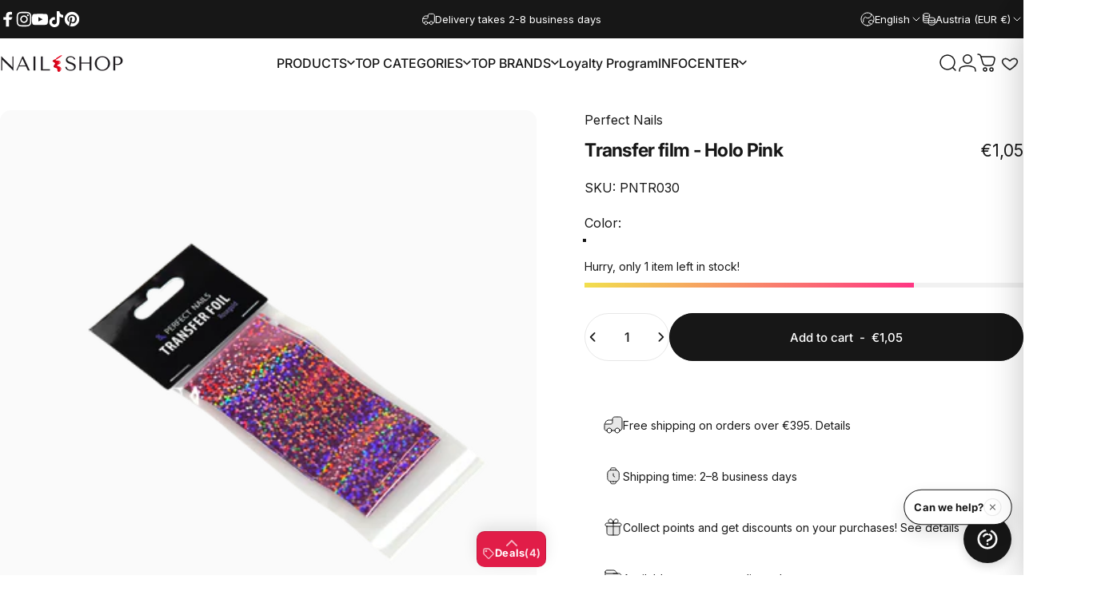

--- FILE ---
content_type: text/html; charset=utf-8
request_url: https://mukorombolt.hu/en-eu/products/transzferfolia-holo-pink
body_size: 128699
content:
<!doctype html>
<html class="no-js" lang="en" dir="ltr">
  <head>
  <!-- Google Tag Manager -->
<script>(function(w,d,s,l,i){w[l]=w[l]||[];w[l].push({'gtm.start':
new Date().getTime(),event:'gtm.js'});var f=d.getElementsByTagName(s)[0],
j=d.createElement(s),dl=l!='dataLayer'?'&l='+l:'';j.async=true;j.src=
'https://www.googletagmanager.com/gtm.js?id='+i+dl;f.parentNode.insertBefore(j,f);
})(window,document,'script','dataLayer','GTM-WPPTHQL');</script>
<!-- End Google Tag Manager -->
  
    <meta charset="utf-8">
    <meta http-equiv="X-UA-Compatible" content="IE=edge,chrome=1">
    <meta name="viewport" content="width=device-width,initial-scale=1">
    <meta name="theme-color" content="#171717">
    <link rel="canonical" href="https://mukorombolt.hu/en-eu/products/transzferfolia-holo-pink">
    <link rel="preconnect" href="https://cdn.shopify.com" crossorigin>
    <link rel="preconnect" href="https://fonts.shopifycdn.com" crossorigin>
    
    <link rel="dns-prefetch" href="https://ajax.googleapis.com">
    <link rel="dns-prefetch" href="https://maps.googleapis.com">
    <link rel="dns-prefetch" href="https://maps.gstatic.com">
    
<link rel="shortcut icon" href="//mukorombolt.hu/cdn/shop/files/nailshop_favicon-01_ab60a83b-9dba-4248-989b-c3741b66e0ed.png?crop=center&height=32&v=1674493432&width=32" type="image/png" /><title>Transfer film - Holo Pink &ndash; NAIL SHOP</title><meta name="description" content="Perfect Nails Transfer Foil - Holo Pink 50 cm Transfer foil in individual packaging! Transfer foils are an essential accessory for individual nail decorations, from which you can now purchase your favorite pattern piece by piece! If you want a more restrained, yet characterful appearance, then choose the marble pattern">
<meta property="og:site_name" content="NAIL SHOP">
<meta property="og:url" content="https://mukorombolt.hu/en-eu/products/transzferfolia-holo-pink">
<meta property="og:title" content="Transfer film - Holo Pink">
<meta property="og:type" content="product">
<meta property="og:description" content="Perfect Nails Transfer Foil - Holo Pink 50 cm Transfer foil in individual packaging! Transfer foils are an essential accessory for individual nail decorations, from which you can now purchase your favorite pattern piece by piece! If you want a more restrained, yet characterful appearance, then choose the marble pattern"><meta property="og:price:amount" content="1,05">
  <meta property="og:price:currency" content="EUR"><meta property="og:image" content="http://mukorombolt.hu/cdn/shop/products/transzferfoliaholopink_29447.png?v=1677836806">
  <meta property="og:image:secure_url" content="https://mukorombolt.hu/cdn/shop/products/transzferfoliaholopink_29447.png?v=1677836806">
  <meta property="og:image:width" content="800">
  <meta property="og:image:height" content="800"><meta name="twitter:site" content="@">
<meta name="twitter:card" content="summary_large_image">
<meta name="twitter:title" content="Transfer film - Holo Pink">
<meta name="twitter:description" content="Perfect Nails Transfer Foil - Holo Pink 50 cm Transfer foil in individual packaging! Transfer foils are an essential accessory for individual nail decorations, from which you can now purchase your favorite pattern piece by piece! If you want a more restrained, yet characterful appearance, then choose the marble pattern">
<style>@font-face {
  font-family: Inter;
  font-weight: 400;
  font-style: normal;
  font-display: swap;
  src: url("//mukorombolt.hu/cdn/fonts/inter/inter_n4.b2a3f24c19b4de56e8871f609e73ca7f6d2e2bb9.woff2") format("woff2"),
       url("//mukorombolt.hu/cdn/fonts/inter/inter_n4.af8052d517e0c9ffac7b814872cecc27ae1fa132.woff") format("woff");
}
@font-face {
  font-family: Inter;
  font-weight: 500;
  font-style: normal;
  font-display: swap;
  src: url("//mukorombolt.hu/cdn/fonts/inter/inter_n5.d7101d5e168594dd06f56f290dd759fba5431d97.woff2") format("woff2"),
       url("//mukorombolt.hu/cdn/fonts/inter/inter_n5.5332a76bbd27da00474c136abb1ca3cbbf259068.woff") format("woff");
}
@font-face {
  font-family: Inter;
  font-weight: 700;
  font-style: normal;
  font-display: swap;
  src: url("//mukorombolt.hu/cdn/fonts/inter/inter_n7.02711e6b374660cfc7915d1afc1c204e633421e4.woff2") format("woff2"),
       url("//mukorombolt.hu/cdn/fonts/inter/inter_n7.6dab87426f6b8813070abd79972ceaf2f8d3b012.woff") format("woff");
}
@font-face {
  font-family: Inter;
  font-weight: 400;
  font-style: italic;
  font-display: swap;
  src: url("//mukorombolt.hu/cdn/fonts/inter/inter_i4.feae1981dda792ab80d117249d9c7e0f1017e5b3.woff2") format("woff2"),
       url("//mukorombolt.hu/cdn/fonts/inter/inter_i4.62773b7113d5e5f02c71486623cf828884c85c6e.woff") format("woff");
}
@font-face {
  font-family: Inter;
  font-weight: 700;
  font-style: italic;
  font-display: swap;
  src: url("//mukorombolt.hu/cdn/fonts/inter/inter_i7.b377bcd4cc0f160622a22d638ae7e2cd9b86ea4c.woff2") format("woff2"),
       url("//mukorombolt.hu/cdn/fonts/inter/inter_i7.7c69a6a34e3bb44fcf6f975857e13b9a9b25beb4.woff") format("woff");
}
:root {
    /*! General */
    --color-base-text: 23 23 23;
    --color-base-highlight: 225 29 72;
    --color-base-background: 255 255 255;
    --color-base-button: 23 23 23;
    --color-base-button-gradient: #171717;
    --color-base-button-text: 255 255 255;
    --color-keyboard-focus: 11 97 205;
    --color-shadow: 168 232 226;
    --color-price: 23 23 23;
    --color-sale-price: 225 29 72;
    --color-sale-tag: 225 29 72;
    --color-sale-tag-text: 255 255 255;
    --color-rating: 245 158 11;
    --color-placeholder: 250 250 250;
    --color-success-text: 77 124 15;
    --color-success-background: 247 254 231;
    --color-error-text: 190 18 60;
    --color-error-background: 255 241 242;
    --color-info-text: 180 83 9;
    --color-info-background: 255 251 235;
    
    /*! Menu and drawers */
    --color-drawer-text: 23 23 23;
    --color-drawer-background: 255 255 255;
    --color-drawer-button-background: 23 23 23;
    --color-drawer-button-gradient: #171717;
    --color-drawer-button-text: 255 255 255;
    --color-drawer-overlay: 23 23 23;

    /*! Product card */
    --card-radius: var(--rounded-card);
    --card-border-width: 0.1rem;
    --card-border-opacity: 0.05;
    --card-shadow-opacity: 0.0;
    --card-shadow-horizontal-offset: 0.0rem;
    --card-shadow-vertical-offset: 0.0rem;

    /*! Buttons */
    --buttons-radius: var(--rounded-button);
    --buttons-border-width: 2px;
    --buttons-border-opacity: 1.0;
    --buttons-shadow-opacity: 0.0;
    --buttons-shadow-horizontal-offset: 0px;
    --buttons-shadow-vertical-offset: 0px;

    /*! Inputs */
    --inputs-radius: var(--rounded-input);
    --inputs-border-width: 0px;
    --inputs-border-opacity: 0.65;

    /*! Spacing */
    --sp-0d5: 0.125rem;
    --sp-1: 0.25rem;
    --sp-1d5: 0.375rem;
    --sp-2: 0.5rem;
    --sp-2d5: 0.625rem;
    --sp-3: 0.75rem;
    --sp-3d5: 0.875rem;
    --sp-4: 1rem;
    --sp-4d5: 1.125rem;
    --sp-5: 1.25rem;
    --sp-5d5: 1.375rem;
    --sp-6: 1.5rem;
    --sp-6d5: 1.625rem;
    --sp-7: 1.75rem;
    --sp-7d5: 1.875rem;
    --sp-8: 2rem;
    --sp-8d5: 2.125rem;
    --sp-9: 2.25rem;
    --sp-9d5: 2.375rem;
    --sp-10: 2.5rem;
    --sp-10d5: 2.625rem;
    --sp-11: 2.75rem;
    --sp-12: 3rem;
    --sp-13: 3.25rem;
    --sp-14: 3.5rem;
    --sp-15: 3.875rem;
    --sp-16: 4rem;
    --sp-18: 4.5rem;
    --sp-20: 5rem;
    --sp-23: 5.625rem;
    --sp-24: 6rem;
    --sp-28: 7rem;
    --sp-32: 8rem;
    --sp-36: 9rem;
    --sp-40: 10rem;
    --sp-44: 11rem;
    --sp-48: 12rem;
    --sp-52: 13rem;
    --sp-56: 14rem;
    --sp-60: 15rem;
    --sp-64: 16rem;
    --sp-68: 17rem;
    --sp-72: 18rem;
    --sp-80: 20rem;
    --sp-96: 24rem;
    --sp-100: 32rem;

    /*! Font family */
    --font-heading-family: Inter, sans-serif;
    --font-heading-style: normal;
    --font-heading-weight: 700;
    --font-heading-line-height: 1;
    --font-heading-letter-spacing: -0.03em;
    

    --font-body-family: Inter, sans-serif;
    --font-body-style: normal;
    --font-body-weight: 400;
    --font-body-line-height: 1.2;
    --font-body-letter-spacing: 0.0em;

    --font-navigation-family: var(--font-body-family);
    --font-navigation-size: clamp(0.875rem, 0.748rem + 0.3174vw, 1.125rem);
    --font-navigation-weight: 500;
    

    --font-button-family: var(--font-body-family);
    --font-button-size: clamp(0.875rem, 0.8115rem + 0.1587vw, 1.0rem);
    --font-button-weight: 500;
    

    --font-product-family: var(--font-body-family);
    --font-product-size: clamp(1.0rem, 0.873rem + 0.3175vw, 1.25rem);
    --font-product-weight: 500;
    

    /*! Font size */
    --text-3xs: 0.625rem;
    --text-2xs: 0.6875rem;
    --text-xs: 0.75rem;
    --text-2sm: 0.8125rem;
    --text-sm: 0.875rem;
    --text-base: 1.0rem;
    --text-lg: 1.125rem;
    --text-xl: 1.25rem;
    --text-2xl: 1.5rem;
    --text-3xl: 1.875rem;
    --text-4xl: 2.25rem;
    --text-5xl: 3.0rem;
    --text-6xl: 3.75rem;
    --text-7xl: 4.5rem;
    --text-8xl: 6.0rem;

    /*! Layout */
    --page-width: 1900px;
    --gap-padding: clamp(var(--sp-5), 2.526vw, var(--sp-12));
    --grid-gap: clamp(40px, 20vw, 60px);
    --page-padding: var(--sp-5);
    --page-container: min(calc(100vw - var(--scrollbar-width, 0px) - var(--page-padding) * 2), var(--page-width));
    --rounded-button: 3.75rem;
    --rounded-input: 0.375rem;
    --rounded-card: clamp(var(--sp-2d5), 1.053vw, var(--sp-5));
    --rounded-block: clamp(var(--sp-2d5), 1.053vw, var(--sp-5));

    /*! Other */
    --icon-weight: 1.5px;
  }

  @media screen and (min-width: 1024px) {
    :root {
      --page-padding: var(--sp-9);
    }
  }

  @media screen and (min-width: 1280px) {
    :root {
      --gap-padding: var(--sp-12);
      --page-padding: var(--sp-12);
      --page-container: min(calc(100vw - var(--scrollbar-width, 0px) - var(--page-padding) * 2), max(var(--page-width), 1280px));
    }
  }

  @media screen and (min-width: 1536px) {
    :root {
      --page-padding: max(var(--sp-12), 50vw - var(--scrollbar-width, 0px)/2 - var(--page-width)/2);
    }
  }
</style>
  <link rel="preload" as="font" href="//mukorombolt.hu/cdn/fonts/inter/inter_n4.b2a3f24c19b4de56e8871f609e73ca7f6d2e2bb9.woff2" type="font/woff2" crossorigin>
  

  <link rel="preload" as="font" href="//mukorombolt.hu/cdn/fonts/inter/inter_n7.02711e6b374660cfc7915d1afc1c204e633421e4.woff2" type="font/woff2" crossorigin>
  
<link href="//mukorombolt.hu/cdn/shop/t/156/assets/theme.css?v=175495440836712661351767384909" rel="stylesheet" type="text/css" media="all" /><link rel="stylesheet" href="//mukorombolt.hu/cdn/shop/t/156/assets/apps.css?v=162097722211979372921767373616" media="print" fetchpriority="low" onload="this.media='all'">

    <script>window.performance && window.performance.mark && window.performance.mark('shopify.content_for_header.start');</script><meta name="facebook-domain-verification" content="bcvevzpzjxoov1438rgqzlh4cg2yvt">
<meta name="facebook-domain-verification" content="asmggk7yk3klti4qz2h83knt80ep97">
<meta name="facebook-domain-verification" content="t8i3y1j6kqutyarxahdtxdqgs218fv">
<meta name="facebook-domain-verification" content="qqih9vp55268hnw5bc1r201f53weq8">
<meta name="facebook-domain-verification" content="m0t1lerzuudxqlnyqa7tv1jrh68ybz">
<meta name="facebook-domain-verification" content="2kywt8uk41gjzlr0y8x531ozrh1czk">
<meta name="facebook-domain-verification" content="8686wfmfoo43854jhna0hyzqyau855">
<meta name="facebook-domain-verification" content="i1e56xxen4cp5b1l0amtq0yukmz7qj">
<meta name="facebook-domain-verification" content="286augg49ft4gucir49ana9rttao2b">
<meta name="google-site-verification" content="gbZK_4a1e5kodSe2TWz75HnMREn1qwxM4VyUFrA3IX4">
<meta id="shopify-digital-wallet" name="shopify-digital-wallet" content="/61395140785/digital_wallets/dialog">
<meta name="shopify-checkout-api-token" content="22604f50d0491d006878fa8798b215c2">
<meta id="in-context-paypal-metadata" data-shop-id="61395140785" data-venmo-supported="false" data-environment="production" data-locale="en_US" data-paypal-v4="true" data-currency="EUR">
<link rel="alternate" hreflang="x-default" href="https://mukorombolt.hu/products/transzferfolia-holo-pink">
<link rel="alternate" hreflang="hu" href="https://mukorombolt.hu/products/transzferfolia-holo-pink">
<link rel="alternate" hreflang="en" href="https://mukorombolt.hu/en/products/transzferfolia-holo-pink">
<link rel="alternate" hreflang="de" href="https://mukorombolt.hu/de/products/transzferfolia-holo-pink">
<link rel="alternate" hreflang="en-AT" href="https://mukorombolt.hu/en-eu/products/transzferfolia-holo-pink">
<link rel="alternate" hreflang="de-AT" href="https://mukorombolt.hu/de-eu/products/transzferfolia-holo-pink">
<link rel="alternate" hreflang="hu-AT" href="https://mukorombolt.hu/hu-eu/products/transzferfolia-holo-pink">
<link rel="alternate" hreflang="en-BE" href="https://mukorombolt.hu/en-eu/products/transzferfolia-holo-pink">
<link rel="alternate" hreflang="de-BE" href="https://mukorombolt.hu/de-eu/products/transzferfolia-holo-pink">
<link rel="alternate" hreflang="hu-BE" href="https://mukorombolt.hu/hu-eu/products/transzferfolia-holo-pink">
<link rel="alternate" hreflang="en-BG" href="https://mukorombolt.hu/en-eu/products/transzferfolia-holo-pink">
<link rel="alternate" hreflang="de-BG" href="https://mukorombolt.hu/de-eu/products/transzferfolia-holo-pink">
<link rel="alternate" hreflang="hu-BG" href="https://mukorombolt.hu/hu-eu/products/transzferfolia-holo-pink">
<link rel="alternate" hreflang="en-CZ" href="https://mukorombolt.hu/en-eu/products/transzferfolia-holo-pink">
<link rel="alternate" hreflang="de-CZ" href="https://mukorombolt.hu/de-eu/products/transzferfolia-holo-pink">
<link rel="alternate" hreflang="hu-CZ" href="https://mukorombolt.hu/hu-eu/products/transzferfolia-holo-pink">
<link rel="alternate" hreflang="en-LU" href="https://mukorombolt.hu/en-eu/products/transzferfolia-holo-pink">
<link rel="alternate" hreflang="de-LU" href="https://mukorombolt.hu/de-eu/products/transzferfolia-holo-pink">
<link rel="alternate" hreflang="hu-LU" href="https://mukorombolt.hu/hu-eu/products/transzferfolia-holo-pink">
<link rel="alternate" hreflang="en-NL" href="https://mukorombolt.hu/en-eu/products/transzferfolia-holo-pink">
<link rel="alternate" hreflang="de-NL" href="https://mukorombolt.hu/de-eu/products/transzferfolia-holo-pink">
<link rel="alternate" hreflang="hu-NL" href="https://mukorombolt.hu/hu-eu/products/transzferfolia-holo-pink">
<link rel="alternate" hreflang="en-PL" href="https://mukorombolt.hu/en-eu/products/transzferfolia-holo-pink">
<link rel="alternate" hreflang="de-PL" href="https://mukorombolt.hu/de-eu/products/transzferfolia-holo-pink">
<link rel="alternate" hreflang="hu-PL" href="https://mukorombolt.hu/hu-eu/products/transzferfolia-holo-pink">
<link rel="alternate" hreflang="en-SK" href="https://mukorombolt.hu/en-eu/products/transzferfolia-holo-pink">
<link rel="alternate" hreflang="de-SK" href="https://mukorombolt.hu/de-eu/products/transzferfolia-holo-pink">
<link rel="alternate" hreflang="hu-SK" href="https://mukorombolt.hu/hu-eu/products/transzferfolia-holo-pink">
<link rel="alternate" hreflang="en-SI" href="https://mukorombolt.hu/en-eu/products/transzferfolia-holo-pink">
<link rel="alternate" hreflang="de-SI" href="https://mukorombolt.hu/de-eu/products/transzferfolia-holo-pink">
<link rel="alternate" hreflang="hu-SI" href="https://mukorombolt.hu/hu-eu/products/transzferfolia-holo-pink">
<link rel="alternate" hreflang="en-DK" href="https://mukorombolt.hu/en-eu/products/transzferfolia-holo-pink">
<link rel="alternate" hreflang="de-DK" href="https://mukorombolt.hu/de-eu/products/transzferfolia-holo-pink">
<link rel="alternate" hreflang="hu-DK" href="https://mukorombolt.hu/hu-eu/products/transzferfolia-holo-pink">
<link rel="alternate" hreflang="en-EE" href="https://mukorombolt.hu/en-eu/products/transzferfolia-holo-pink">
<link rel="alternate" hreflang="de-EE" href="https://mukorombolt.hu/de-eu/products/transzferfolia-holo-pink">
<link rel="alternate" hreflang="hu-EE" href="https://mukorombolt.hu/hu-eu/products/transzferfolia-holo-pink">
<link rel="alternate" hreflang="en-FI" href="https://mukorombolt.hu/en-eu/products/transzferfolia-holo-pink">
<link rel="alternate" hreflang="de-FI" href="https://mukorombolt.hu/de-eu/products/transzferfolia-holo-pink">
<link rel="alternate" hreflang="hu-FI" href="https://mukorombolt.hu/hu-eu/products/transzferfolia-holo-pink">
<link rel="alternate" hreflang="en-FR" href="https://mukorombolt.hu/en-eu/products/transzferfolia-holo-pink">
<link rel="alternate" hreflang="de-FR" href="https://mukorombolt.hu/de-eu/products/transzferfolia-holo-pink">
<link rel="alternate" hreflang="hu-FR" href="https://mukorombolt.hu/hu-eu/products/transzferfolia-holo-pink">
<link rel="alternate" hreflang="en-GR" href="https://mukorombolt.hu/en-eu/products/transzferfolia-holo-pink">
<link rel="alternate" hreflang="de-GR" href="https://mukorombolt.hu/de-eu/products/transzferfolia-holo-pink">
<link rel="alternate" hreflang="hu-GR" href="https://mukorombolt.hu/hu-eu/products/transzferfolia-holo-pink">
<link rel="alternate" hreflang="en-IT" href="https://mukorombolt.hu/en-eu/products/transzferfolia-holo-pink">
<link rel="alternate" hreflang="de-IT" href="https://mukorombolt.hu/de-eu/products/transzferfolia-holo-pink">
<link rel="alternate" hreflang="hu-IT" href="https://mukorombolt.hu/hu-eu/products/transzferfolia-holo-pink">
<link rel="alternate" hreflang="en-LV" href="https://mukorombolt.hu/en-eu/products/transzferfolia-holo-pink">
<link rel="alternate" hreflang="de-LV" href="https://mukorombolt.hu/de-eu/products/transzferfolia-holo-pink">
<link rel="alternate" hreflang="hu-LV" href="https://mukorombolt.hu/hu-eu/products/transzferfolia-holo-pink">
<link rel="alternate" hreflang="en-LT" href="https://mukorombolt.hu/en-eu/products/transzferfolia-holo-pink">
<link rel="alternate" hreflang="de-LT" href="https://mukorombolt.hu/de-eu/products/transzferfolia-holo-pink">
<link rel="alternate" hreflang="hu-LT" href="https://mukorombolt.hu/hu-eu/products/transzferfolia-holo-pink">
<link rel="alternate" hreflang="en-PT" href="https://mukorombolt.hu/en-eu/products/transzferfolia-holo-pink">
<link rel="alternate" hreflang="de-PT" href="https://mukorombolt.hu/de-eu/products/transzferfolia-holo-pink">
<link rel="alternate" hreflang="hu-PT" href="https://mukorombolt.hu/hu-eu/products/transzferfolia-holo-pink">
<link rel="alternate" hreflang="en-ES" href="https://mukorombolt.hu/en-eu/products/transzferfolia-holo-pink">
<link rel="alternate" hreflang="de-ES" href="https://mukorombolt.hu/de-eu/products/transzferfolia-holo-pink">
<link rel="alternate" hreflang="hu-ES" href="https://mukorombolt.hu/hu-eu/products/transzferfolia-holo-pink">
<link rel="alternate" hreflang="en-SE" href="https://mukorombolt.hu/en-eu/products/transzferfolia-holo-pink">
<link rel="alternate" hreflang="de-SE" href="https://mukorombolt.hu/de-eu/products/transzferfolia-holo-pink">
<link rel="alternate" hreflang="hu-SE" href="https://mukorombolt.hu/hu-eu/products/transzferfolia-holo-pink">
<link rel="alternate" hreflang="en-RO" href="https://mukorombolt.hu/en-eu/products/transzferfolia-holo-pink">
<link rel="alternate" hreflang="de-RO" href="https://mukorombolt.hu/de-eu/products/transzferfolia-holo-pink">
<link rel="alternate" hreflang="hu-RO" href="https://mukorombolt.hu/hu-eu/products/transzferfolia-holo-pink">
<link rel="alternate" hreflang="en-HR" href="https://mukorombolt.hu/en-eu/products/transzferfolia-holo-pink">
<link rel="alternate" hreflang="de-HR" href="https://mukorombolt.hu/de-eu/products/transzferfolia-holo-pink">
<link rel="alternate" hreflang="hu-HR" href="https://mukorombolt.hu/hu-eu/products/transzferfolia-holo-pink">
<link rel="alternate" hreflang="en-DE" href="https://mukorombolt.hu/en-eu/products/transzferfolia-holo-pink">
<link rel="alternate" hreflang="de-DE" href="https://mukorombolt.hu/de-eu/products/transzferfolia-holo-pink">
<link rel="alternate" hreflang="hu-DE" href="https://mukorombolt.hu/hu-eu/products/transzferfolia-holo-pink">
<link rel="alternate" hreflang="en-IE" href="https://mukorombolt.hu/en-eu/products/transzferfolia-holo-pink">
<link rel="alternate" hreflang="de-IE" href="https://mukorombolt.hu/de-eu/products/transzferfolia-holo-pink">
<link rel="alternate" hreflang="hu-IE" href="https://mukorombolt.hu/hu-eu/products/transzferfolia-holo-pink">
<link rel="alternate" hreflang="en-BA" href="https://mukorombolt.hu/en-eu/products/transzferfolia-holo-pink">
<link rel="alternate" hreflang="de-BA" href="https://mukorombolt.hu/de-eu/products/transzferfolia-holo-pink">
<link rel="alternate" hreflang="hu-BA" href="https://mukorombolt.hu/hu-eu/products/transzferfolia-holo-pink">
<link rel="alternate" type="application/json+oembed" href="https://mukorombolt.hu/en-eu/products/transzferfolia-holo-pink.oembed">
<script async="async" src="/checkouts/internal/preloads.js?locale=en-AT"></script>
<link rel="preconnect" href="https://shop.app" crossorigin="anonymous">
<script async="async" src="https://shop.app/checkouts/internal/preloads.js?locale=en-AT&shop_id=61395140785" crossorigin="anonymous"></script>
<script id="apple-pay-shop-capabilities" type="application/json">{"shopId":61395140785,"countryCode":"HU","currencyCode":"EUR","merchantCapabilities":["supports3DS"],"merchantId":"gid:\/\/shopify\/Shop\/61395140785","merchantName":"NAIL SHOP","requiredBillingContactFields":["postalAddress","email","phone"],"requiredShippingContactFields":["postalAddress","email","phone"],"shippingType":"shipping","supportedNetworks":["visa","masterCard","amex"],"total":{"type":"pending","label":"NAIL SHOP","amount":"1.00"},"shopifyPaymentsEnabled":true,"supportsSubscriptions":true}</script>
<script id="shopify-features" type="application/json">{"accessToken":"22604f50d0491d006878fa8798b215c2","betas":["rich-media-storefront-analytics"],"domain":"mukorombolt.hu","predictiveSearch":true,"shopId":61395140785,"locale":"en"}</script>
<script>var Shopify = Shopify || {};
Shopify.shop = "mukorombolt.myshopify.com";
Shopify.locale = "en";
Shopify.currency = {"active":"EUR","rate":"0.0026842626"};
Shopify.country = "AT";
Shopify.theme = {"name":"Label- HelpDeskt Concept origin  v5.0.1","id":191571329356,"schema_name":"Concept","schema_version":"5.0.1","theme_store_id":2412,"role":"main"};
Shopify.theme.handle = "null";
Shopify.theme.style = {"id":null,"handle":null};
Shopify.cdnHost = "mukorombolt.hu/cdn";
Shopify.routes = Shopify.routes || {};
Shopify.routes.root = "/en-eu/";</script>
<script type="module">!function(o){(o.Shopify=o.Shopify||{}).modules=!0}(window);</script>
<script>!function(o){function n(){var o=[];function n(){o.push(Array.prototype.slice.apply(arguments))}return n.q=o,n}var t=o.Shopify=o.Shopify||{};t.loadFeatures=n(),t.autoloadFeatures=n()}(window);</script>
<script>
  window.ShopifyPay = window.ShopifyPay || {};
  window.ShopifyPay.apiHost = "shop.app\/pay";
  window.ShopifyPay.redirectState = null;
</script>
<script id="shop-js-analytics" type="application/json">{"pageType":"product"}</script>
<script defer="defer" async type="module" src="//mukorombolt.hu/cdn/shopifycloud/shop-js/modules/v2/client.init-shop-cart-sync_WVOgQShq.en.esm.js"></script>
<script defer="defer" async type="module" src="//mukorombolt.hu/cdn/shopifycloud/shop-js/modules/v2/chunk.common_C_13GLB1.esm.js"></script>
<script defer="defer" async type="module" src="//mukorombolt.hu/cdn/shopifycloud/shop-js/modules/v2/chunk.modal_CLfMGd0m.esm.js"></script>
<script type="module">
  await import("//mukorombolt.hu/cdn/shopifycloud/shop-js/modules/v2/client.init-shop-cart-sync_WVOgQShq.en.esm.js");
await import("//mukorombolt.hu/cdn/shopifycloud/shop-js/modules/v2/chunk.common_C_13GLB1.esm.js");
await import("//mukorombolt.hu/cdn/shopifycloud/shop-js/modules/v2/chunk.modal_CLfMGd0m.esm.js");

  window.Shopify.SignInWithShop?.initShopCartSync?.({"fedCMEnabled":true,"windoidEnabled":true});

</script>
<script>
  window.Shopify = window.Shopify || {};
  if (!window.Shopify.featureAssets) window.Shopify.featureAssets = {};
  window.Shopify.featureAssets['shop-js'] = {"shop-cart-sync":["modules/v2/client.shop-cart-sync_DuR37GeY.en.esm.js","modules/v2/chunk.common_C_13GLB1.esm.js","modules/v2/chunk.modal_CLfMGd0m.esm.js"],"init-fed-cm":["modules/v2/client.init-fed-cm_BucUoe6W.en.esm.js","modules/v2/chunk.common_C_13GLB1.esm.js","modules/v2/chunk.modal_CLfMGd0m.esm.js"],"shop-toast-manager":["modules/v2/client.shop-toast-manager_B0JfrpKj.en.esm.js","modules/v2/chunk.common_C_13GLB1.esm.js","modules/v2/chunk.modal_CLfMGd0m.esm.js"],"init-shop-cart-sync":["modules/v2/client.init-shop-cart-sync_WVOgQShq.en.esm.js","modules/v2/chunk.common_C_13GLB1.esm.js","modules/v2/chunk.modal_CLfMGd0m.esm.js"],"shop-button":["modules/v2/client.shop-button_B_U3bv27.en.esm.js","modules/v2/chunk.common_C_13GLB1.esm.js","modules/v2/chunk.modal_CLfMGd0m.esm.js"],"init-windoid":["modules/v2/client.init-windoid_DuP9q_di.en.esm.js","modules/v2/chunk.common_C_13GLB1.esm.js","modules/v2/chunk.modal_CLfMGd0m.esm.js"],"shop-cash-offers":["modules/v2/client.shop-cash-offers_BmULhtno.en.esm.js","modules/v2/chunk.common_C_13GLB1.esm.js","modules/v2/chunk.modal_CLfMGd0m.esm.js"],"pay-button":["modules/v2/client.pay-button_CrPSEbOK.en.esm.js","modules/v2/chunk.common_C_13GLB1.esm.js","modules/v2/chunk.modal_CLfMGd0m.esm.js"],"init-customer-accounts":["modules/v2/client.init-customer-accounts_jNk9cPYQ.en.esm.js","modules/v2/client.shop-login-button_DJ5ldayH.en.esm.js","modules/v2/chunk.common_C_13GLB1.esm.js","modules/v2/chunk.modal_CLfMGd0m.esm.js"],"avatar":["modules/v2/client.avatar_BTnouDA3.en.esm.js"],"checkout-modal":["modules/v2/client.checkout-modal_pBPyh9w8.en.esm.js","modules/v2/chunk.common_C_13GLB1.esm.js","modules/v2/chunk.modal_CLfMGd0m.esm.js"],"init-shop-for-new-customer-accounts":["modules/v2/client.init-shop-for-new-customer-accounts_BUoCy7a5.en.esm.js","modules/v2/client.shop-login-button_DJ5ldayH.en.esm.js","modules/v2/chunk.common_C_13GLB1.esm.js","modules/v2/chunk.modal_CLfMGd0m.esm.js"],"init-customer-accounts-sign-up":["modules/v2/client.init-customer-accounts-sign-up_CnczCz9H.en.esm.js","modules/v2/client.shop-login-button_DJ5ldayH.en.esm.js","modules/v2/chunk.common_C_13GLB1.esm.js","modules/v2/chunk.modal_CLfMGd0m.esm.js"],"init-shop-email-lookup-coordinator":["modules/v2/client.init-shop-email-lookup-coordinator_CzjY5t9o.en.esm.js","modules/v2/chunk.common_C_13GLB1.esm.js","modules/v2/chunk.modal_CLfMGd0m.esm.js"],"shop-follow-button":["modules/v2/client.shop-follow-button_CsYC63q7.en.esm.js","modules/v2/chunk.common_C_13GLB1.esm.js","modules/v2/chunk.modal_CLfMGd0m.esm.js"],"shop-login-button":["modules/v2/client.shop-login-button_DJ5ldayH.en.esm.js","modules/v2/chunk.common_C_13GLB1.esm.js","modules/v2/chunk.modal_CLfMGd0m.esm.js"],"shop-login":["modules/v2/client.shop-login_B9ccPdmx.en.esm.js","modules/v2/chunk.common_C_13GLB1.esm.js","modules/v2/chunk.modal_CLfMGd0m.esm.js"],"lead-capture":["modules/v2/client.lead-capture_D0K_KgYb.en.esm.js","modules/v2/chunk.common_C_13GLB1.esm.js","modules/v2/chunk.modal_CLfMGd0m.esm.js"],"payment-terms":["modules/v2/client.payment-terms_BWmiNN46.en.esm.js","modules/v2/chunk.common_C_13GLB1.esm.js","modules/v2/chunk.modal_CLfMGd0m.esm.js"]};
</script>
<script id="__st">var __st={"a":61395140785,"offset":3600,"reqid":"402acf4e-42c0-45cb-9fa8-81c4c4bf3383-1769543269","pageurl":"mukorombolt.hu\/en-eu\/products\/transzferfolia-holo-pink","u":"64c2c3210688","p":"product","rtyp":"product","rid":7442857328817};</script>
<script>window.ShopifyPaypalV4VisibilityTracking = true;</script>
<script id="captcha-bootstrap">!function(){'use strict';const t='contact',e='account',n='new_comment',o=[[t,t],['blogs',n],['comments',n],[t,'customer']],c=[[e,'customer_login'],[e,'guest_login'],[e,'recover_customer_password'],[e,'create_customer']],r=t=>t.map((([t,e])=>`form[action*='/${t}']:not([data-nocaptcha='true']) input[name='form_type'][value='${e}']`)).join(','),a=t=>()=>t?[...document.querySelectorAll(t)].map((t=>t.form)):[];function s(){const t=[...o],e=r(t);return a(e)}const i='password',u='form_key',d=['recaptcha-v3-token','g-recaptcha-response','h-captcha-response',i],f=()=>{try{return window.sessionStorage}catch{return}},m='__shopify_v',_=t=>t.elements[u];function p(t,e,n=!1){try{const o=window.sessionStorage,c=JSON.parse(o.getItem(e)),{data:r}=function(t){const{data:e,action:n}=t;return t[m]||n?{data:e,action:n}:{data:t,action:n}}(c);for(const[e,n]of Object.entries(r))t.elements[e]&&(t.elements[e].value=n);n&&o.removeItem(e)}catch(o){console.error('form repopulation failed',{error:o})}}const l='form_type',E='cptcha';function T(t){t.dataset[E]=!0}const w=window,h=w.document,L='Shopify',v='ce_forms',y='captcha';let A=!1;((t,e)=>{const n=(g='f06e6c50-85a8-45c8-87d0-21a2b65856fe',I='https://cdn.shopify.com/shopifycloud/storefront-forms-hcaptcha/ce_storefront_forms_captcha_hcaptcha.v1.5.2.iife.js',D={infoText:'Protected by hCaptcha',privacyText:'Privacy',termsText:'Terms'},(t,e,n)=>{const o=w[L][v],c=o.bindForm;if(c)return c(t,g,e,D).then(n);var r;o.q.push([[t,g,e,D],n]),r=I,A||(h.body.append(Object.assign(h.createElement('script'),{id:'captcha-provider',async:!0,src:r})),A=!0)});var g,I,D;w[L]=w[L]||{},w[L][v]=w[L][v]||{},w[L][v].q=[],w[L][y]=w[L][y]||{},w[L][y].protect=function(t,e){n(t,void 0,e),T(t)},Object.freeze(w[L][y]),function(t,e,n,w,h,L){const[v,y,A,g]=function(t,e,n){const i=e?o:[],u=t?c:[],d=[...i,...u],f=r(d),m=r(i),_=r(d.filter((([t,e])=>n.includes(e))));return[a(f),a(m),a(_),s()]}(w,h,L),I=t=>{const e=t.target;return e instanceof HTMLFormElement?e:e&&e.form},D=t=>v().includes(t);t.addEventListener('submit',(t=>{const e=I(t);if(!e)return;const n=D(e)&&!e.dataset.hcaptchaBound&&!e.dataset.recaptchaBound,o=_(e),c=g().includes(e)&&(!o||!o.value);(n||c)&&t.preventDefault(),c&&!n&&(function(t){try{if(!f())return;!function(t){const e=f();if(!e)return;const n=_(t);if(!n)return;const o=n.value;o&&e.removeItem(o)}(t);const e=Array.from(Array(32),(()=>Math.random().toString(36)[2])).join('');!function(t,e){_(t)||t.append(Object.assign(document.createElement('input'),{type:'hidden',name:u})),t.elements[u].value=e}(t,e),function(t,e){const n=f();if(!n)return;const o=[...t.querySelectorAll(`input[type='${i}']`)].map((({name:t})=>t)),c=[...d,...o],r={};for(const[a,s]of new FormData(t).entries())c.includes(a)||(r[a]=s);n.setItem(e,JSON.stringify({[m]:1,action:t.action,data:r}))}(t,e)}catch(e){console.error('failed to persist form',e)}}(e),e.submit())}));const S=(t,e)=>{t&&!t.dataset[E]&&(n(t,e.some((e=>e===t))),T(t))};for(const o of['focusin','change'])t.addEventListener(o,(t=>{const e=I(t);D(e)&&S(e,y())}));const B=e.get('form_key'),M=e.get(l),P=B&&M;t.addEventListener('DOMContentLoaded',(()=>{const t=y();if(P)for(const e of t)e.elements[l].value===M&&p(e,B);[...new Set([...A(),...v().filter((t=>'true'===t.dataset.shopifyCaptcha))])].forEach((e=>S(e,t)))}))}(h,new URLSearchParams(w.location.search),n,t,e,['guest_login'])})(!1,!0)}();</script>
<script integrity="sha256-4kQ18oKyAcykRKYeNunJcIwy7WH5gtpwJnB7kiuLZ1E=" data-source-attribution="shopify.loadfeatures" defer="defer" src="//mukorombolt.hu/cdn/shopifycloud/storefront/assets/storefront/load_feature-a0a9edcb.js" crossorigin="anonymous"></script>
<script crossorigin="anonymous" defer="defer" src="//mukorombolt.hu/cdn/shopifycloud/storefront/assets/shopify_pay/storefront-65b4c6d7.js?v=20250812"></script>
<script data-source-attribution="shopify.dynamic_checkout.dynamic.init">var Shopify=Shopify||{};Shopify.PaymentButton=Shopify.PaymentButton||{isStorefrontPortableWallets:!0,init:function(){window.Shopify.PaymentButton.init=function(){};var t=document.createElement("script");t.src="https://mukorombolt.hu/cdn/shopifycloud/portable-wallets/latest/portable-wallets.en.js",t.type="module",document.head.appendChild(t)}};
</script>
<script data-source-attribution="shopify.dynamic_checkout.buyer_consent">
  function portableWalletsHideBuyerConsent(e){var t=document.getElementById("shopify-buyer-consent"),n=document.getElementById("shopify-subscription-policy-button");t&&n&&(t.classList.add("hidden"),t.setAttribute("aria-hidden","true"),n.removeEventListener("click",e))}function portableWalletsShowBuyerConsent(e){var t=document.getElementById("shopify-buyer-consent"),n=document.getElementById("shopify-subscription-policy-button");t&&n&&(t.classList.remove("hidden"),t.removeAttribute("aria-hidden"),n.addEventListener("click",e))}window.Shopify?.PaymentButton&&(window.Shopify.PaymentButton.hideBuyerConsent=portableWalletsHideBuyerConsent,window.Shopify.PaymentButton.showBuyerConsent=portableWalletsShowBuyerConsent);
</script>
<script data-source-attribution="shopify.dynamic_checkout.cart.bootstrap">document.addEventListener("DOMContentLoaded",(function(){function t(){return document.querySelector("shopify-accelerated-checkout-cart, shopify-accelerated-checkout")}if(t())Shopify.PaymentButton.init();else{new MutationObserver((function(e,n){t()&&(Shopify.PaymentButton.init(),n.disconnect())})).observe(document.body,{childList:!0,subtree:!0})}}));
</script>
<script id='scb4127' type='text/javascript' async='' src='https://mukorombolt.hu/cdn/shopifycloud/privacy-banner/storefront-banner.js'></script><link id="shopify-accelerated-checkout-styles" rel="stylesheet" media="screen" href="https://mukorombolt.hu/cdn/shopifycloud/portable-wallets/latest/accelerated-checkout-backwards-compat.css" crossorigin="anonymous">
<style id="shopify-accelerated-checkout-cart">
        #shopify-buyer-consent {
  margin-top: 1em;
  display: inline-block;
  width: 100%;
}

#shopify-buyer-consent.hidden {
  display: none;
}

#shopify-subscription-policy-button {
  background: none;
  border: none;
  padding: 0;
  text-decoration: underline;
  font-size: inherit;
  cursor: pointer;
}

#shopify-subscription-policy-button::before {
  box-shadow: none;
}

      </style>

<script>window.performance && window.performance.mark && window.performance.mark('shopify.content_for_header.end');</script>

    <script src="//mukorombolt.hu/cdn/shop/t/156/assets/vendor.js?v=83836565987576270061767373616" defer="defer"></script>
    <script src="//mukorombolt.hu/cdn/shop/t/156/assets/theme.js?v=183449206034975860581767373616" defer="defer"></script><script src="//mukorombolt.hu/cdn/shop/t/156/assets/tab-attention.js?v=67915533078656033861767373616" defer="defer"></script><script>
  document.documentElement.classList.replace('no-js', 'js');

  window.theme = window.theme || {};
  theme.routes = {
    shop_url: 'https://mukorombolt.hu',
    root_url: '/en-eu',
    cart_url: '/en-eu/cart',
    cart_add_url: '/en-eu/cart/add',
    cart_change_url: '/en-eu/cart/change',
    cart_update_url: '/en-eu/cart/update',
    search_url: '/en-eu/search',
    predictive_search_url: '/en-eu/search/suggest'
  };

  theme.variantStrings = {
    preOrder: "Pre-order",
    addToCart: "Add to cart",
    soldOut: "Sold Out",
    unavailable: "Unavailable",
    addToBundle: "Add to bundle",
    backInStock: "Notify me when it’s available"
  };

  theme.shippingCalculatorStrings = {
    error: "One or more errors occurred while retrieving the shipping rates:",
    notFound: "Sorry, we do not ship to your address.",
    oneResult: "There is one shipping rate for your address:",
    multipleResults: "There are multiple shipping rates for your address:"
  };

  theme.discountStrings = {
    error: "Discount code cannot be applied to your cart",
    shippingError: "Shipping discounts are shown at checkout after adding an address"
  };

  theme.recipientFormStrings = {
    expanded: "Gift card recipient form expanded",
    collapsed: "Gift card recipient form collapsed"
  };

  theme.quickOrderListStrings = {
    itemsAdded: "[quantity] items added",
    itemAdded: "[quantity] item added",
    itemsRemoved: "[quantity] items removed",
    itemRemoved: "[quantity] item removed",
    viewCart: "View cart",
    each: "[money]\/ea",
    minError: "This item has a minimum of [min]",
    maxError: "This item has a maximum of [max]",
    stepError: "You can only add this item in increments of [step]"
  };

  theme.cartStrings = {
    error: "There was an error while updating your cart. Please try again.",
    quantityError: "You can only add [quantity] of this item to your cart.",
    giftNoteAttribute: "Gift note",
    giftWrapAttribute: "Gift wrapping",
    giftWrapBooleanTrue: "Yes",
    targetProductAttribute: "For"
  };

  theme.dateStrings = {
    d: "d",
    day: "Day",
    days: "Days",
    h: "h",
    hour: "Hour",
    hours: "Hours",
    m: "m",
    minute: "Min",
    minutes: "Mins",
    s: "s",
    second: "Sec",
    seconds: "Secs"
  };theme.tabAttentionStrings = {
      firstMessage: "Don't miss out on the latest news!",
      nextMessage: "Come back and choose what you like!",
      messageDelay: 3
    };theme.strings = {
    recentlyViewedEmpty: "Your recently viewed is empty.",
    close: "Close",
    next: "Next",
    previous: "Previous",
    qrImageAlt: "QR code — scan to redeem gift card"
  };

  theme.settings = {
    cartDrawerOpenOnAdd: false,
    moneyFormat: "€{{amount_with_comma_separator}}",
    moneyWithCurrencyFormat: "€{{amount_with_comma_separator}} EUR",
    currencyCodeEnabled: false,
    externalLinksNewTab: false,
    cartType: "drawer",
    isCartTemplate: false,
    pswpModule: "\/\/mukorombolt.hu\/cdn\/shop\/t\/156\/assets\/photoswipe.min.js?v=41760041872977459911767373616",
    themeName: 'Concept',
    themeVersion: '5.0.1',
    agencyId: ''
  };// We save the product ID in local storage to be eventually used for recently viewed section
    try {
      const recentlyViewedProducts = new Set(JSON.parse(window.localStorage.getItem(`${theme.settings.themeName}:recently-viewed`) || '[]'));

      recentlyViewedProducts.delete(7442857328817); // Delete first to re-move the product
      recentlyViewedProducts.add(7442857328817);

      window.localStorage.setItem(`${theme.settings.themeName}:recently-viewed`, JSON.stringify(Array.from(recentlyViewedProducts.values()).reverse()));
    } catch (e) {
      // Safari in private mode does not allow setting item, we silently fail
    }</script>
<!-- BEGIN app block: shopify://apps/simicart/blocks/embed-block/c89a205f-54f7-4001-ba54-a23c38edca2c --><script id='bss-simicart-config-data'>
	if(typeof BSS_SC == "undefined") {
    var BSS_SC = {};
    BSS_SC.smart_app_banners_config = {"enable":true,"description":"Gyors, kényelmes vásárlás.","companyName":"Töltsd le most az appot!","actionText":"Letölt","bannerBackground":"#F5F5F5","actionButtonBackground":"#CD536E","bannerTitleColor":"#171717","actionTextColor":"#ffffff","bannerTextColor":"#4f4f51","googlePlayUrl":"https://play.google.com/store/apps/details?id=com.simicart.nailshop","appStoreUrl":"https://apps.apple.com/jo/app/nail-shop-go/id6744388482","googlePlayTitle":"Nail Shop Go","appStoreTitle":"Nail Shop Go","googlePlayIcon":"https://play-lh.googleusercontent.com/3bW8yv3Pbv2W26SC_ktYJzWUJWVFU2cS_YNsnvPj-TZ2eyl9gY_GYYNzPfbHdlgcQQ","appStoreIcon":"https://is1-ssl.mzstatic.com/image/thumb/Purple211/v4/26/ca/1e/26ca1ef0-7ae8-b6b0-04db-bdc87a679638/AppIcon-0-0-1x_U007emarketing-0-8-0-85-220.png/60x60bb.jpg","liveApp":true};
	}
</script>


<!-- END app block --><!-- BEGIN app block: shopify://apps/judge-me-reviews/blocks/judgeme_core/61ccd3b1-a9f2-4160-9fe9-4fec8413e5d8 --><!-- Start of Judge.me Core -->






<link rel="dns-prefetch" href="https://cdnwidget.judge.me">
<link rel="dns-prefetch" href="https://cdn.judge.me">
<link rel="dns-prefetch" href="https://cdn1.judge.me">
<link rel="dns-prefetch" href="https://api.judge.me">

<script data-cfasync='false' class='jdgm-settings-script'>window.jdgmSettings={"pagination":5,"disable_web_reviews":false,"badge_no_review_text":"No reviews","badge_n_reviews_text":"{{ n }} review/reviews","badge_star_color":"#e9a23b","hide_badge_preview_if_no_reviews":true,"badge_hide_text":false,"enforce_center_preview_badge":false,"widget_title":"Customer Reviews","widget_open_form_text":"Write a review","widget_close_form_text":"Cancel review","widget_refresh_page_text":"Refresh page","widget_summary_text":"Based on {{ number_of_reviews }} review/reviews","widget_no_review_text":"Be the first to write a review","widget_name_field_text":"Display name","widget_verified_name_field_text":"Verified Name (public)","widget_name_placeholder_text":"Display name","widget_required_field_error_text":"This field is required.","widget_email_field_text":"Email address","widget_verified_email_field_text":"Verified Email (private, can not be edited)","widget_email_placeholder_text":"Your email address","widget_email_field_error_text":"Please enter a valid email address.","widget_rating_field_text":"Rating","widget_review_title_field_text":"Review Title","widget_review_title_placeholder_text":"Give your review a title","widget_review_body_field_text":"Review content","widget_review_body_placeholder_text":"Start writing here...","widget_pictures_field_text":"Picture/Video (optional)","widget_submit_review_text":"Submit Review","widget_submit_verified_review_text":"Submit Verified Review","widget_submit_success_msg_with_auto_publish":"Thank you! Please refresh the page in a few moments to see your review. You can remove or edit your review by logging into \u003ca href='https://judge.me/login' target='_blank' rel='nofollow noopener'\u003eJudge.me\u003c/a\u003e","widget_submit_success_msg_no_auto_publish":"Thank you! Your review will be published as soon as it is approved by the shop admin. You can remove or edit your review by logging into \u003ca href='https://judge.me/login' target='_blank' rel='nofollow noopener'\u003eJudge.me\u003c/a\u003e","widget_show_default_reviews_out_of_total_text":"Showing {{ n_reviews_shown }} out of {{ n_reviews }} reviews.","widget_show_all_link_text":"Show all","widget_show_less_link_text":"Show less","widget_author_said_text":"{{ reviewer_name }} said:","widget_days_text":"{{ n }} days ago","widget_weeks_text":"{{ n }} week/weeks ago","widget_months_text":"{{ n }} month/months ago","widget_years_text":"{{ n }} year/years ago","widget_yesterday_text":"Yesterday","widget_today_text":"Today","widget_replied_text":"\u003e\u003e {{ shop_name }} replied:","widget_read_more_text":"Read more","widget_reviewer_name_as_initial":"last_initial","widget_rating_filter_color":"#113035","widget_rating_filter_see_all_text":"See all reviews","widget_sorting_most_recent_text":"Most Recent","widget_sorting_highest_rating_text":"Highest Rating","widget_sorting_lowest_rating_text":"Lowest Rating","widget_sorting_with_pictures_text":"Only Pictures","widget_sorting_most_helpful_text":"Most Helpful","widget_open_question_form_text":"Ask a question","widget_reviews_subtab_text":"Reviews","widget_questions_subtab_text":"Questions","widget_question_label_text":"Question","widget_answer_label_text":"Answer","widget_question_placeholder_text":"Write your question here","widget_submit_question_text":"Submit Question","widget_question_submit_success_text":"Thank you for your question! We will notify you once it gets answered.","widget_star_color":"#E9A23B","verified_badge_text":"Verified","verified_badge_bg_color":"","verified_badge_text_color":"","verified_badge_placement":"left-of-reviewer-name","widget_review_max_height":"","widget_hide_border":false,"widget_social_share":true,"widget_thumb":true,"widget_review_location_show":true,"widget_location_format":"country_only","all_reviews_include_out_of_store_products":true,"all_reviews_out_of_store_text":"(out of store)","all_reviews_pagination":100,"all_reviews_product_name_prefix_text":"about","enable_review_pictures":true,"enable_question_anwser":false,"widget_theme":"align","review_date_format":"dd/mm/yyyy","default_sort_method":"most-recent","widget_product_reviews_subtab_text":"Product Reviews","widget_shop_reviews_subtab_text":"Shop Reviews","widget_other_products_reviews_text":"Reviews for other products","widget_store_reviews_subtab_text":"Store reviews","widget_no_store_reviews_text":"This store hasn't received any reviews yet","widget_web_restriction_product_reviews_text":"This product hasn't received any reviews yet","widget_no_items_text":"No items found","widget_show_more_text":"Show more","widget_write_a_store_review_text":"Write a Store Review","widget_other_languages_heading":"Reviews in Other Languages","widget_translate_review_text":"Translate review to {{ language }}","widget_translating_review_text":"Translating...","widget_show_original_translation_text":"Show original ({{ language }})","widget_translate_review_failed_text":"Review couldn't be translated.","widget_translate_review_retry_text":"Retry","widget_translate_review_try_again_later_text":"Try again later","show_product_url_for_grouped_product":false,"widget_sorting_pictures_first_text":"Pictures First","show_pictures_on_all_rev_page_mobile":true,"show_pictures_on_all_rev_page_desktop":true,"floating_tab_hide_mobile_install_preference":false,"floating_tab_button_name":"★ Reviews","floating_tab_title":"Let customers speak for us","floating_tab_button_color":"","floating_tab_button_background_color":"","floating_tab_url":"","floating_tab_url_enabled":true,"floating_tab_tab_style":"text","all_reviews_text_badge_text":"Customers rate us {{ shop.metafields.judgeme.all_reviews_rating | round: 1 }}/5 based on {{ shop.metafields.judgeme.all_reviews_count }} reviews.","all_reviews_text_badge_text_branded_style":"{{ shop.metafields.judgeme.all_reviews_rating | round: 1 }} out of 5 stars based on {{ shop.metafields.judgeme.all_reviews_count }} reviews","is_all_reviews_text_badge_a_link":true,"show_stars_for_all_reviews_text_badge":true,"all_reviews_text_badge_url":"https://mukorombolt.hu/pages/ertekelesek","all_reviews_text_style":"branded","all_reviews_text_color_style":"monochromatic_version","all_reviews_text_color":"#113035","all_reviews_text_show_jm_brand":true,"featured_carousel_show_header":true,"featured_carousel_title":"Let customers speak for us","testimonials_carousel_title":"Customers are saying","videos_carousel_title":"Real customer stories","cards_carousel_title":"Customers are saying","featured_carousel_count_text":"from {{ n }} reviews","featured_carousel_add_link_to_all_reviews_page":true,"featured_carousel_url":"https://mukorombolt.hu/pages/ertekelesek","featured_carousel_show_images":true,"featured_carousel_autoslide_interval":3,"featured_carousel_arrows_on_the_sides":false,"featured_carousel_height":250,"featured_carousel_width":100,"featured_carousel_image_size":0,"featured_carousel_image_height":250,"featured_carousel_arrow_color":"#eeeeee","verified_count_badge_style":"branded","verified_count_badge_orientation":"horizontal","verified_count_badge_color_style":"judgeme_brand_color","verified_count_badge_color":"#108474","is_verified_count_badge_a_link":true,"verified_count_badge_url":"https://mukorombolt.hu/pages/ertekelesek","verified_count_badge_show_jm_brand":true,"widget_rating_preset_default":5,"widget_first_sub_tab":"product-reviews","widget_show_histogram":true,"widget_histogram_use_custom_color":true,"widget_pagination_use_custom_color":false,"widget_star_use_custom_color":true,"widget_verified_badge_use_custom_color":false,"widget_write_review_use_custom_color":false,"picture_reminder_submit_button":"Upload Pictures","enable_review_videos":true,"mute_video_by_default":true,"widget_sorting_videos_first_text":"Videos First","widget_review_pending_text":"Pending","featured_carousel_items_for_large_screen":5,"social_share_options_order":"Facebook,Pinterest,LinkedIn,Twitter","remove_microdata_snippet":true,"disable_json_ld":false,"enable_json_ld_products":false,"preview_badge_show_question_text":true,"preview_badge_no_question_text":"No questions","preview_badge_n_question_text":"{{ number_of_questions }} question/questions","qa_badge_show_icon":false,"qa_badge_position":"same-row","remove_judgeme_branding":true,"widget_add_search_bar":true,"widget_search_bar_placeholder":"Search","widget_sorting_verified_only_text":"Verified only","featured_carousel_theme":"compact","featured_carousel_show_rating":true,"featured_carousel_show_title":true,"featured_carousel_show_body":true,"featured_carousel_show_date":true,"featured_carousel_show_reviewer":true,"featured_carousel_show_product":true,"featured_carousel_header_background_color":"#108474","featured_carousel_header_text_color":"#ffffff","featured_carousel_name_product_separator":"reviewed","featured_carousel_full_star_background":"#ff6666","featured_carousel_empty_star_background":"#dadada","featured_carousel_vertical_theme_background":"#f9fafb","featured_carousel_verified_badge_enable":true,"featured_carousel_verified_badge_color":"#ff6666","featured_carousel_border_style":"round","featured_carousel_review_line_length_limit":3,"featured_carousel_more_reviews_button_text":"Read more reviews","featured_carousel_view_product_button_text":"View product","all_reviews_page_load_reviews_on":"scroll","all_reviews_page_load_more_text":"Load More Reviews","disable_fb_tab_reviews":false,"enable_ajax_cdn_cache":false,"widget_advanced_speed_features":5,"widget_public_name_text":"displayed publicly like","default_reviewer_name":"John Smith","default_reviewer_name_has_non_latin":true,"widget_reviewer_anonymous":"Anonymous","medals_widget_title":"Judge.me Review Medals","medals_widget_background_color":"#f9fafb","medals_widget_position":"footer_all_pages","medals_widget_border_color":"#f9fafb","medals_widget_verified_text_position":"left","medals_widget_use_monochromatic_version":true,"medals_widget_elements_color":"#113035","show_reviewer_avatar":true,"widget_invalid_yt_video_url_error_text":"Not a YouTube video URL","widget_max_length_field_error_text":"Please enter no more than {0} characters.","widget_show_country_flag":true,"widget_show_collected_via_shop_app":true,"widget_verified_by_shop_badge_style":"light","widget_verified_by_shop_text":"Verified by Shop","widget_show_photo_gallery":true,"widget_load_with_code_splitting":true,"widget_ugc_install_preference":false,"widget_ugc_title":"Made by us, Shared by you","widget_ugc_subtitle":"Tag us to see your picture featured in our page","widget_ugc_arrows_color":"#ffffff","widget_ugc_primary_button_text":"Buy Now","widget_ugc_primary_button_background_color":"#108474","widget_ugc_primary_button_text_color":"#ffffff","widget_ugc_primary_button_border_width":"0","widget_ugc_primary_button_border_style":"none","widget_ugc_primary_button_border_color":"#108474","widget_ugc_primary_button_border_radius":"25","widget_ugc_secondary_button_text":"Load More","widget_ugc_secondary_button_background_color":"#ffffff","widget_ugc_secondary_button_text_color":"#108474","widget_ugc_secondary_button_border_width":"2","widget_ugc_secondary_button_border_style":"solid","widget_ugc_secondary_button_border_color":"#108474","widget_ugc_secondary_button_border_radius":"25","widget_ugc_reviews_button_text":"View Reviews","widget_ugc_reviews_button_background_color":"#ffffff","widget_ugc_reviews_button_text_color":"#108474","widget_ugc_reviews_button_border_width":"2","widget_ugc_reviews_button_border_style":"solid","widget_ugc_reviews_button_border_color":"#108474","widget_ugc_reviews_button_border_radius":"25","widget_ugc_reviews_button_link_to":"judgeme-reviews-page","widget_ugc_show_post_date":true,"widget_ugc_max_width":"800","widget_rating_metafield_value_type":true,"widget_primary_color":"#171717","widget_enable_secondary_color":true,"widget_secondary_color":"#edf5f5","widget_summary_average_rating_text":"{{ average_rating }} out of 5","widget_media_grid_title":"Customer photos \u0026 videos","widget_media_grid_see_more_text":"See more","widget_round_style":true,"widget_show_product_medals":true,"widget_verified_by_judgeme_text":"Verified by Judge.me","widget_show_store_medals":true,"widget_verified_by_judgeme_text_in_store_medals":"Verified by Judge.me","widget_media_field_exceed_quantity_message":"Sorry, we can only accept {{ max_media }} for one review.","widget_media_field_exceed_limit_message":"{{ file_name }} is too large, please select a {{ media_type }} less than {{ size_limit }}MB.","widget_review_submitted_text":"Review Submitted!","widget_question_submitted_text":"Question Submitted!","widget_close_form_text_question":"Cancel","widget_write_your_answer_here_text":"Write your answer here","widget_enabled_branded_link":true,"widget_show_collected_by_judgeme":true,"widget_reviewer_name_color":"","widget_write_review_text_color":"","widget_write_review_bg_color":"","widget_collected_by_judgeme_text":"collected by Judge.me","widget_pagination_type":"load_more","widget_load_more_text":"Load More","widget_load_more_color":"#108474","widget_full_review_text":"Full Review","widget_read_more_reviews_text":"Read More Reviews","widget_read_questions_text":"Read Questions","widget_questions_and_answers_text":"Questions \u0026 Answers","widget_verified_by_text":"Verified by","widget_verified_text":"Verified","widget_number_of_reviews_text":"{{ number_of_reviews }} reviews","widget_back_button_text":"Back","widget_next_button_text":"Next","widget_custom_forms_filter_button":"Filters","custom_forms_style":"vertical","widget_show_review_information":true,"how_reviews_are_collected":"How reviews are collected?","widget_show_review_keywords":false,"widget_gdpr_statement":"How we use your data: We'll only contact you about the review you left, and only if necessary. By submitting your review, you agree to Judge.me's \u003ca href='https://judge.me/terms' target='_blank' rel='nofollow noopener'\u003eterms\u003c/a\u003e, \u003ca href='https://judge.me/privacy' target='_blank' rel='nofollow noopener'\u003eprivacy\u003c/a\u003e and \u003ca href='https://judge.me/content-policy' target='_blank' rel='nofollow noopener'\u003econtent\u003c/a\u003e policies.","widget_multilingual_sorting_enabled":true,"widget_translate_review_content_enabled":false,"widget_translate_review_content_method":"manual","popup_widget_review_selection":"automatically","popup_widget_round_border_style":true,"popup_widget_show_title":true,"popup_widget_show_body":true,"popup_widget_show_reviewer":true,"popup_widget_show_product":true,"popup_widget_show_pictures":true,"popup_widget_use_review_picture":true,"popup_widget_show_on_home_page":true,"popup_widget_show_on_product_page":false,"popup_widget_show_on_collection_page":false,"popup_widget_show_on_cart_page":false,"popup_widget_position":"bottom_right","popup_widget_first_review_delay":10,"popup_widget_duration":5,"popup_widget_interval":10,"popup_widget_review_count":15,"popup_widget_hide_on_mobile":true,"review_snippet_widget_round_border_style":true,"review_snippet_widget_card_color":"#FFFFFF","review_snippet_widget_slider_arrows_background_color":"#FFFFFF","review_snippet_widget_slider_arrows_color":"#000000","review_snippet_widget_star_color":"#108474","show_product_variant":false,"all_reviews_product_variant_label_text":"Variant: ","widget_show_verified_branding":false,"widget_ai_summary_title":"Customers say","widget_ai_summary_disclaimer":"AI-powered review summary based on recent customer reviews","widget_show_ai_summary":false,"widget_show_ai_summary_bg":false,"widget_show_review_title_input":true,"redirect_reviewers_invited_via_email":"external_form","request_store_review_after_product_review":false,"request_review_other_products_in_order":true,"review_form_color_scheme":"default","review_form_corner_style":"square","review_form_star_color":{},"review_form_text_color":"#333333","review_form_background_color":"#ffffff","review_form_field_background_color":"#fafafa","review_form_button_color":{},"review_form_button_text_color":"#ffffff","review_form_modal_overlay_color":"#000000","review_content_screen_title_text":"How would you rate this product?","review_content_introduction_text":"We would love it if you would share a bit about your experience.","store_review_form_title_text":"How would you rate this store?","store_review_form_introduction_text":"We would love it if you would share a bit about your experience.","show_review_guidance_text":true,"one_star_review_guidance_text":"Poor","five_star_review_guidance_text":"Great","customer_information_screen_title_text":"About you","customer_information_introduction_text":"Please tell us more about you.","custom_questions_screen_title_text":"Your experience in more detail","custom_questions_introduction_text":"Here are a few questions to help us understand more about your experience.","review_submitted_screen_title_text":"Thanks for your review!","review_submitted_screen_thank_you_text":"We are processing it and it will appear on the store soon.","review_submitted_screen_email_verification_text":"Please confirm your email by clicking the link we just sent you. This helps us keep reviews authentic.","review_submitted_request_store_review_text":"Would you like to share your experience of shopping with us?","review_submitted_review_other_products_text":"Would you like to review these products?","store_review_screen_title_text":"Would you like to share your experience of shopping with us?","store_review_introduction_text":"We value your feedback and use it to improve. Please share any thoughts or suggestions you have.","reviewer_media_screen_title_picture_text":"Share a picture","reviewer_media_introduction_picture_text":"Upload a photo to support your review.","reviewer_media_screen_title_video_text":"Share a video","reviewer_media_introduction_video_text":"Upload a video to support your review.","reviewer_media_screen_title_picture_or_video_text":"Share a picture or video","reviewer_media_introduction_picture_or_video_text":"Upload a photo or video to support your review.","reviewer_media_youtube_url_text":"Paste your Youtube URL here","advanced_settings_next_step_button_text":"Next","advanced_settings_close_review_button_text":"Close","modal_write_review_flow":true,"write_review_flow_required_text":"Required","write_review_flow_privacy_message_text":"We respect your privacy.","write_review_flow_anonymous_text":"Post review as anonymous","write_review_flow_visibility_text":"This won't be visible to other customers.","write_review_flow_multiple_selection_help_text":"Select as many as you like","write_review_flow_single_selection_help_text":"Select one option","write_review_flow_required_field_error_text":"This field is required","write_review_flow_invalid_email_error_text":"Please enter a valid email address","write_review_flow_max_length_error_text":"Max. {{ max_length }} characters.","write_review_flow_media_upload_text":"\u003cb\u003eClick to upload\u003c/b\u003e or drag and drop","write_review_flow_gdpr_statement":"We'll only contact you about your review if necessary. By submitting your review, you agree to our \u003ca href='https://judge.me/terms' target='_blank' rel='nofollow noopener'\u003eterms and conditions\u003c/a\u003e and \u003ca href='https://judge.me/privacy' target='_blank' rel='nofollow noopener'\u003eprivacy policy\u003c/a\u003e.","rating_only_reviews_enabled":false,"show_negative_reviews_help_screen":false,"new_review_flow_help_screen_rating_threshold":3,"negative_review_resolution_screen_title_text":"Tell us more","negative_review_resolution_text":"Your experience matters to us. If there were issues with your purchase, we're here to help. Feel free to reach out to us, we'd love the opportunity to make things right.","negative_review_resolution_button_text":"Contact us","negative_review_resolution_proceed_with_review_text":"Leave a review","negative_review_resolution_subject":"Issue with purchase from {{ shop_name }}.{{ order_name }}","preview_badge_collection_page_install_status":false,"widget_review_custom_css":"","preview_badge_custom_css":"","preview_badge_stars_count":"5-stars","featured_carousel_custom_css":"","floating_tab_custom_css":"","all_reviews_widget_custom_css":"","medals_widget_custom_css":"","verified_badge_custom_css":"","all_reviews_text_custom_css":"","transparency_badges_collected_via_store_invite":false,"transparency_badges_from_another_provider":false,"transparency_badges_collected_from_store_visitor":false,"transparency_badges_collected_by_verified_review_provider":false,"transparency_badges_earned_reward":false,"transparency_badges_collected_via_store_invite_text":"Review collected via store invitation","transparency_badges_from_another_provider_text":"Review collected from another provider","transparency_badges_collected_from_store_visitor_text":"Review collected from a store visitor","transparency_badges_written_in_google_text":"Review written in Google","transparency_badges_written_in_etsy_text":"Review written in Etsy","transparency_badges_written_in_shop_app_text":"Review written in Shop App","transparency_badges_earned_reward_text":"Review earned a reward for future purchase","product_review_widget_per_page":10,"widget_store_review_label_text":"Review about the store","checkout_comment_extension_title_on_product_page":"Customer Comments","checkout_comment_extension_num_latest_comment_show":5,"checkout_comment_extension_format":"name_and_timestamp","checkout_comment_customer_name":"last_initial","checkout_comment_comment_notification":true,"preview_badge_collection_page_install_preference":true,"preview_badge_home_page_install_preference":false,"preview_badge_product_page_install_preference":true,"review_widget_install_preference":"","review_carousel_install_preference":false,"floating_reviews_tab_install_preference":"none","verified_reviews_count_badge_install_preference":false,"all_reviews_text_install_preference":false,"review_widget_best_location":true,"judgeme_medals_install_preference":false,"review_widget_revamp_enabled":false,"review_widget_qna_enabled":false,"review_widget_header_theme":"minimal","review_widget_widget_title_enabled":true,"review_widget_header_text_size":"medium","review_widget_header_text_weight":"regular","review_widget_average_rating_style":"compact","review_widget_bar_chart_enabled":true,"review_widget_bar_chart_type":"numbers","review_widget_bar_chart_style":"standard","review_widget_expanded_media_gallery_enabled":false,"review_widget_reviews_section_theme":"standard","review_widget_image_style":"thumbnails","review_widget_review_image_ratio":"square","review_widget_stars_size":"medium","review_widget_verified_badge":"standard_text","review_widget_review_title_text_size":"medium","review_widget_review_text_size":"medium","review_widget_review_text_length":"medium","review_widget_number_of_columns_desktop":3,"review_widget_carousel_transition_speed":5,"review_widget_custom_questions_answers_display":"always","review_widget_button_text_color":"#FFFFFF","review_widget_text_color":"#000000","review_widget_lighter_text_color":"#7B7B7B","review_widget_corner_styling":"soft","review_widget_review_word_singular":"review","review_widget_review_word_plural":"reviews","review_widget_voting_label":"Helpful?","review_widget_shop_reply_label":"Reply from {{ shop_name }}:","review_widget_filters_title":"Filters","qna_widget_question_word_singular":"Question","qna_widget_question_word_plural":"Questions","qna_widget_answer_reply_label":"Answer from {{ answerer_name }}:","qna_content_screen_title_text":"Ask a question about this product","qna_widget_question_required_field_error_text":"Please enter your question.","qna_widget_flow_gdpr_statement":"We'll only contact you about your question if necessary. By submitting your question, you agree to our \u003ca href='https://judge.me/terms' target='_blank' rel='nofollow noopener'\u003eterms and conditions\u003c/a\u003e and \u003ca href='https://judge.me/privacy' target='_blank' rel='nofollow noopener'\u003eprivacy policy\u003c/a\u003e.","qna_widget_question_submitted_text":"Thanks for your question!","qna_widget_close_form_text_question":"Close","qna_widget_question_submit_success_text":"We’ll notify you by email when your question is answered.","all_reviews_widget_v2025_enabled":false,"all_reviews_widget_v2025_header_theme":"default","all_reviews_widget_v2025_widget_title_enabled":true,"all_reviews_widget_v2025_header_text_size":"medium","all_reviews_widget_v2025_header_text_weight":"regular","all_reviews_widget_v2025_average_rating_style":"compact","all_reviews_widget_v2025_bar_chart_enabled":true,"all_reviews_widget_v2025_bar_chart_type":"numbers","all_reviews_widget_v2025_bar_chart_style":"standard","all_reviews_widget_v2025_expanded_media_gallery_enabled":false,"all_reviews_widget_v2025_show_store_medals":true,"all_reviews_widget_v2025_show_photo_gallery":true,"all_reviews_widget_v2025_show_review_keywords":false,"all_reviews_widget_v2025_show_ai_summary":false,"all_reviews_widget_v2025_show_ai_summary_bg":false,"all_reviews_widget_v2025_add_search_bar":false,"all_reviews_widget_v2025_default_sort_method":"most-recent","all_reviews_widget_v2025_reviews_per_page":10,"all_reviews_widget_v2025_reviews_section_theme":"default","all_reviews_widget_v2025_image_style":"thumbnails","all_reviews_widget_v2025_review_image_ratio":"square","all_reviews_widget_v2025_stars_size":"medium","all_reviews_widget_v2025_verified_badge":"bold_badge","all_reviews_widget_v2025_review_title_text_size":"medium","all_reviews_widget_v2025_review_text_size":"medium","all_reviews_widget_v2025_review_text_length":"medium","all_reviews_widget_v2025_number_of_columns_desktop":3,"all_reviews_widget_v2025_carousel_transition_speed":5,"all_reviews_widget_v2025_custom_questions_answers_display":"always","all_reviews_widget_v2025_show_product_variant":false,"all_reviews_widget_v2025_show_reviewer_avatar":true,"all_reviews_widget_v2025_reviewer_name_as_initial":"","all_reviews_widget_v2025_review_location_show":false,"all_reviews_widget_v2025_location_format":"","all_reviews_widget_v2025_show_country_flag":false,"all_reviews_widget_v2025_verified_by_shop_badge_style":"light","all_reviews_widget_v2025_social_share":false,"all_reviews_widget_v2025_social_share_options_order":"Facebook,Twitter,LinkedIn,Pinterest","all_reviews_widget_v2025_pagination_type":"standard","all_reviews_widget_v2025_button_text_color":"#FFFFFF","all_reviews_widget_v2025_text_color":"#000000","all_reviews_widget_v2025_lighter_text_color":"#7B7B7B","all_reviews_widget_v2025_corner_styling":"soft","all_reviews_widget_v2025_title":"Customer reviews","all_reviews_widget_v2025_ai_summary_title":"Customers say about this store","all_reviews_widget_v2025_no_review_text":"Be the first to write a review","platform":"shopify","branding_url":"https://app.judge.me/reviews/stores/mukorombolt.hu","branding_text":"A Judge.me támogatásával","locale":"en","reply_name":"NAIL SHOP","widget_version":"3.0","footer":true,"autopublish":true,"review_dates":true,"enable_custom_form":false,"shop_use_review_site":true,"shop_locale":"hu","enable_multi_locales_translations":true,"show_review_title_input":true,"review_verification_email_status":"never","can_be_branded":true,"reply_name_text":"NAIL SHOP"};</script> <style class='jdgm-settings-style'>.jdgm-xx{left:0}:root{--jdgm-primary-color: #171717;--jdgm-secondary-color: #edf5f5;--jdgm-star-color: #E9A23B;--jdgm-write-review-text-color: white;--jdgm-write-review-bg-color: #171717;--jdgm-paginate-color: #171717;--jdgm-border-radius: 10;--jdgm-reviewer-name-color: #171717}.jdgm-histogram__bar-content{background-color:#113035}.jdgm-rev[data-verified-buyer=true] .jdgm-rev__icon.jdgm-rev__icon:after,.jdgm-rev__buyer-badge.jdgm-rev__buyer-badge{color:white;background-color:#171717}.jdgm-review-widget--small .jdgm-gallery.jdgm-gallery .jdgm-gallery__thumbnail-link:nth-child(8) .jdgm-gallery__thumbnail-wrapper.jdgm-gallery__thumbnail-wrapper:before{content:"See more"}@media only screen and (min-width: 768px){.jdgm-gallery.jdgm-gallery .jdgm-gallery__thumbnail-link:nth-child(8) .jdgm-gallery__thumbnail-wrapper.jdgm-gallery__thumbnail-wrapper:before{content:"See more"}}.jdgm-rev__thumb-btn{color:#171717}.jdgm-rev__thumb-btn:hover{opacity:0.8}.jdgm-rev__thumb-btn:not([disabled]):hover,.jdgm-rev__thumb-btn:hover,.jdgm-rev__thumb-btn:active,.jdgm-rev__thumb-btn:visited{color:#171717}.jdgm-preview-badge .jdgm-star.jdgm-star{color:#e9a23b}.jdgm-prev-badge[data-average-rating='0.00']{display:none !important}.jdgm-author-fullname{display:none !important}.jdgm-author-all-initials{display:none !important}.jdgm-rev-widg__title{visibility:hidden}.jdgm-rev-widg__summary-text{visibility:hidden}.jdgm-prev-badge__text{visibility:hidden}.jdgm-rev__prod-link-prefix:before{content:'about'}.jdgm-rev__variant-label:before{content:'Variant: '}.jdgm-rev__out-of-store-text:before{content:'(out of store)'}.jdgm-all-reviews-page__wrapper .jdgm-rev__content{min-height:120px}.jdgm-preview-badge[data-template="index"]{display:none !important}.jdgm-verified-count-badget[data-from-snippet="true"]{display:none !important}.jdgm-carousel-wrapper[data-from-snippet="true"]{display:none !important}.jdgm-all-reviews-text[data-from-snippet="true"]{display:none !important}.jdgm-medals-section[data-from-snippet="true"]{display:none !important}.jdgm-ugc-media-wrapper[data-from-snippet="true"]{display:none !important}.jdgm-rev__transparency-badge[data-badge-type="review_collected_via_store_invitation"]{display:none !important}.jdgm-rev__transparency-badge[data-badge-type="review_collected_from_another_provider"]{display:none !important}.jdgm-rev__transparency-badge[data-badge-type="review_collected_from_store_visitor"]{display:none !important}.jdgm-rev__transparency-badge[data-badge-type="review_written_in_etsy"]{display:none !important}.jdgm-rev__transparency-badge[data-badge-type="review_written_in_google_business"]{display:none !important}.jdgm-rev__transparency-badge[data-badge-type="review_written_in_shop_app"]{display:none !important}.jdgm-rev__transparency-badge[data-badge-type="review_earned_for_future_purchase"]{display:none !important}.jdgm-review-snippet-widget .jdgm-rev-snippet-widget__cards-container .jdgm-rev-snippet-card{border-radius:8px;background:#fff}.jdgm-review-snippet-widget .jdgm-rev-snippet-widget__cards-container .jdgm-rev-snippet-card__rev-rating .jdgm-star{color:#108474}.jdgm-review-snippet-widget .jdgm-rev-snippet-widget__prev-btn,.jdgm-review-snippet-widget .jdgm-rev-snippet-widget__next-btn{border-radius:50%;background:#fff}.jdgm-review-snippet-widget .jdgm-rev-snippet-widget__prev-btn>svg,.jdgm-review-snippet-widget .jdgm-rev-snippet-widget__next-btn>svg{fill:#000}.jdgm-full-rev-modal.rev-snippet-widget .jm-mfp-container .jm-mfp-content,.jdgm-full-rev-modal.rev-snippet-widget .jm-mfp-container .jdgm-full-rev__icon,.jdgm-full-rev-modal.rev-snippet-widget .jm-mfp-container .jdgm-full-rev__pic-img,.jdgm-full-rev-modal.rev-snippet-widget .jm-mfp-container .jdgm-full-rev__reply{border-radius:8px}.jdgm-full-rev-modal.rev-snippet-widget .jm-mfp-container .jdgm-full-rev[data-verified-buyer="true"] .jdgm-full-rev__icon::after{border-radius:8px}.jdgm-full-rev-modal.rev-snippet-widget .jm-mfp-container .jdgm-full-rev .jdgm-rev__buyer-badge{border-radius:calc( 8px / 2 )}.jdgm-full-rev-modal.rev-snippet-widget .jm-mfp-container .jdgm-full-rev .jdgm-full-rev__replier::before{content:'NAIL SHOP'}.jdgm-full-rev-modal.rev-snippet-widget .jm-mfp-container .jdgm-full-rev .jdgm-full-rev__product-button{border-radius:calc( 8px * 6 )}
</style> <style class='jdgm-settings-style'></style> <link id="judgeme_widget_align_css" rel="stylesheet" type="text/css" media="nope!" onload="this.media='all'" href="https://cdnwidget.judge.me/widget_v3/theme/align.css">

  
  
  
  <style class="jdgm-miracle-styles">
  @-webkit-keyframes jdgm-spin{0%{-webkit-transform:rotate(0deg);-ms-transform:rotate(0deg);transform:rotate(0deg)}100%{-webkit-transform:rotate(359deg);-ms-transform:rotate(359deg);transform:rotate(359deg)}}</span>@keyframes jdgm-spin{0%{-webkit-transform:rotate(0deg);-ms-transform:rotate(0deg);transform:rotate(0deg)}100%{-webkit-transform:rotate(359deg);-ms-transform:rotate(359deg);transform:rotate(359deg)}}</span>@font-face{font-family:'JudgemeStar';src:url("[data-uri]") format("woff");font-weight:normal;font-style:normal}.jdgm-star{font-family:'JudgemeStar';display:inline !important;text-decoration:none !important;padding:0 4px 0 0 !important;margin:0 !important;font-weight:bold;opacity:1;-webkit-font-smoothing:antialiased;-moz-osx-font-smoothing:grayscale}.jdgm-star:hover{opacity:1}.jdgm-star:last-of-type{padding:0 !important}.jdgm-star.jdgm--on:before{content:"\e000"}.jdgm-star.jdgm--off:before{content:"\e001"}.jdgm-star.jdgm--half:before{content:"\e002"}.jdgm-widget *{margin:0;line-height:1.4;-webkit-box-sizing:border-box;-moz-box-sizing:border-box;box-sizing:border-box;-webkit-overflow-scrolling:touch}.jdgm-hidden{display:none !important;visibility:hidden !important}.jdgm-temp-hidden{display:none}.jdgm-spinner{width:40px;height:40px;margin:auto;border-radius:50%;border-top:2px solid #eee;border-right:2px solid #eee;border-bottom:2px solid #eee;border-left:2px solid #ccc;-webkit-animation:jdgm-spin 0.8s infinite linear;animation:jdgm-spin 0.8s infinite linear}.jdgm-prev-badge{display:block !important} </style>

  
  
   


<script data-cfasync='false' class='jdgm-script'>
!function(e){window.jdgm=window.jdgm||{},jdgm.CDN_HOST="https://cdnwidget.judge.me/",jdgm.CDN_HOST_ALT="https://cdn2.judge.me/cdn/widget_frontend/",jdgm.API_HOST="https://api.judge.me/",jdgm.CDN_BASE_URL="https://cdn.shopify.com/extensions/019c009c-f7f7-7606-bb20-66f1d455d51b/judgeme-extensions-318/assets/",
jdgm.docReady=function(d){(e.attachEvent?"complete"===e.readyState:"loading"!==e.readyState)?
setTimeout(d,0):e.addEventListener("DOMContentLoaded",d)},jdgm.loadCSS=function(d,t,o,a){
!o&&jdgm.loadCSS.requestedUrls.indexOf(d)>=0||(jdgm.loadCSS.requestedUrls.push(d),
(a=e.createElement("link")).rel="stylesheet",a.class="jdgm-stylesheet",a.media="nope!",
a.href=d,a.onload=function(){this.media="all",t&&setTimeout(t)},e.body.appendChild(a))},
jdgm.loadCSS.requestedUrls=[],jdgm.loadJS=function(e,d){var t=new XMLHttpRequest;
t.onreadystatechange=function(){4===t.readyState&&(Function(t.response)(),d&&d(t.response))},
t.open("GET",e),t.onerror=function(){if(e.indexOf(jdgm.CDN_HOST)===0&&jdgm.CDN_HOST_ALT!==jdgm.CDN_HOST){var f=e.replace(jdgm.CDN_HOST,jdgm.CDN_HOST_ALT);jdgm.loadJS(f,d)}},t.send()},jdgm.docReady((function(){(window.jdgmLoadCSS||e.querySelectorAll(
".jdgm-widget, .jdgm-all-reviews-page").length>0)&&(jdgmSettings.widget_load_with_code_splitting?
parseFloat(jdgmSettings.widget_version)>=3?jdgm.loadCSS(jdgm.CDN_HOST+"widget_v3/base.css"):
jdgm.loadCSS(jdgm.CDN_HOST+"widget/base.css"):jdgm.loadCSS(jdgm.CDN_HOST+"shopify_v2.css"),
jdgm.loadJS(jdgm.CDN_HOST+"loa"+"der.js"))}))}(document);
</script>
<noscript><link rel="stylesheet" type="text/css" media="all" href="https://cdnwidget.judge.me/shopify_v2.css"></noscript>

<!-- BEGIN app snippet: theme_fix_tags --><script>
  (function() {
    var jdgmThemeFixes = null;
    if (!jdgmThemeFixes) return;
    var thisThemeFix = jdgmThemeFixes[Shopify.theme.id];
    if (!thisThemeFix) return;

    if (thisThemeFix.html) {
      document.addEventListener("DOMContentLoaded", function() {
        var htmlDiv = document.createElement('div');
        htmlDiv.classList.add('jdgm-theme-fix-html');
        htmlDiv.innerHTML = thisThemeFix.html;
        document.body.append(htmlDiv);
      });
    };

    if (thisThemeFix.css) {
      var styleTag = document.createElement('style');
      styleTag.classList.add('jdgm-theme-fix-style');
      styleTag.innerHTML = thisThemeFix.css;
      document.head.append(styleTag);
    };

    if (thisThemeFix.js) {
      var scriptTag = document.createElement('script');
      scriptTag.classList.add('jdgm-theme-fix-script');
      scriptTag.innerHTML = thisThemeFix.js;
      document.head.append(scriptTag);
    };
  })();
</script>
<!-- END app snippet -->
<!-- End of Judge.me Core -->



<!-- END app block --><script src="https://cdn.shopify.com/extensions/019b30d8-e303-738d-af6e-e8e5509e6421/simicart-31/assets/bss.cta.js" type="text/javascript" defer="defer"></script>
<link href="https://cdn.shopify.com/extensions/019b30d8-e303-738d-af6e-e8e5509e6421/simicart-31/assets/bss.cta.css" rel="stylesheet" type="text/css" media="all">
<script src="https://cdn.shopify.com/extensions/019c009c-f7f7-7606-bb20-66f1d455d51b/judgeme-extensions-318/assets/loader.js" type="text/javascript" defer="defer"></script>
<script src="https://cdn.shopify.com/extensions/019b30d8-e303-738d-af6e-e8e5509e6421/simicart-31/assets/bss.simicart.js" type="text/javascript" defer="defer"></script>
<link href="https://monorail-edge.shopifysvc.com" rel="dns-prefetch">
<script>(function(){if ("sendBeacon" in navigator && "performance" in window) {try {var session_token_from_headers = performance.getEntriesByType('navigation')[0].serverTiming.find(x => x.name == '_s').description;} catch {var session_token_from_headers = undefined;}var session_cookie_matches = document.cookie.match(/_shopify_s=([^;]*)/);var session_token_from_cookie = session_cookie_matches && session_cookie_matches.length === 2 ? session_cookie_matches[1] : "";var session_token = session_token_from_headers || session_token_from_cookie || "";function handle_abandonment_event(e) {var entries = performance.getEntries().filter(function(entry) {return /monorail-edge.shopifysvc.com/.test(entry.name);});if (!window.abandonment_tracked && entries.length === 0) {window.abandonment_tracked = true;var currentMs = Date.now();var navigation_start = performance.timing.navigationStart;var payload = {shop_id: 61395140785,url: window.location.href,navigation_start,duration: currentMs - navigation_start,session_token,page_type: "product"};window.navigator.sendBeacon("https://monorail-edge.shopifysvc.com/v1/produce", JSON.stringify({schema_id: "online_store_buyer_site_abandonment/1.1",payload: payload,metadata: {event_created_at_ms: currentMs,event_sent_at_ms: currentMs}}));}}window.addEventListener('pagehide', handle_abandonment_event);}}());</script>
<script id="web-pixels-manager-setup">(function e(e,d,r,n,o){if(void 0===o&&(o={}),!Boolean(null===(a=null===(i=window.Shopify)||void 0===i?void 0:i.analytics)||void 0===a?void 0:a.replayQueue)){var i,a;window.Shopify=window.Shopify||{};var t=window.Shopify;t.analytics=t.analytics||{};var s=t.analytics;s.replayQueue=[],s.publish=function(e,d,r){return s.replayQueue.push([e,d,r]),!0};try{self.performance.mark("wpm:start")}catch(e){}var l=function(){var e={modern:/Edge?\/(1{2}[4-9]|1[2-9]\d|[2-9]\d{2}|\d{4,})\.\d+(\.\d+|)|Firefox\/(1{2}[4-9]|1[2-9]\d|[2-9]\d{2}|\d{4,})\.\d+(\.\d+|)|Chrom(ium|e)\/(9{2}|\d{3,})\.\d+(\.\d+|)|(Maci|X1{2}).+ Version\/(15\.\d+|(1[6-9]|[2-9]\d|\d{3,})\.\d+)([,.]\d+|)( \(\w+\)|)( Mobile\/\w+|) Safari\/|Chrome.+OPR\/(9{2}|\d{3,})\.\d+\.\d+|(CPU[ +]OS|iPhone[ +]OS|CPU[ +]iPhone|CPU IPhone OS|CPU iPad OS)[ +]+(15[._]\d+|(1[6-9]|[2-9]\d|\d{3,})[._]\d+)([._]\d+|)|Android:?[ /-](13[3-9]|1[4-9]\d|[2-9]\d{2}|\d{4,})(\.\d+|)(\.\d+|)|Android.+Firefox\/(13[5-9]|1[4-9]\d|[2-9]\d{2}|\d{4,})\.\d+(\.\d+|)|Android.+Chrom(ium|e)\/(13[3-9]|1[4-9]\d|[2-9]\d{2}|\d{4,})\.\d+(\.\d+|)|SamsungBrowser\/([2-9]\d|\d{3,})\.\d+/,legacy:/Edge?\/(1[6-9]|[2-9]\d|\d{3,})\.\d+(\.\d+|)|Firefox\/(5[4-9]|[6-9]\d|\d{3,})\.\d+(\.\d+|)|Chrom(ium|e)\/(5[1-9]|[6-9]\d|\d{3,})\.\d+(\.\d+|)([\d.]+$|.*Safari\/(?![\d.]+ Edge\/[\d.]+$))|(Maci|X1{2}).+ Version\/(10\.\d+|(1[1-9]|[2-9]\d|\d{3,})\.\d+)([,.]\d+|)( \(\w+\)|)( Mobile\/\w+|) Safari\/|Chrome.+OPR\/(3[89]|[4-9]\d|\d{3,})\.\d+\.\d+|(CPU[ +]OS|iPhone[ +]OS|CPU[ +]iPhone|CPU IPhone OS|CPU iPad OS)[ +]+(10[._]\d+|(1[1-9]|[2-9]\d|\d{3,})[._]\d+)([._]\d+|)|Android:?[ /-](13[3-9]|1[4-9]\d|[2-9]\d{2}|\d{4,})(\.\d+|)(\.\d+|)|Mobile Safari.+OPR\/([89]\d|\d{3,})\.\d+\.\d+|Android.+Firefox\/(13[5-9]|1[4-9]\d|[2-9]\d{2}|\d{4,})\.\d+(\.\d+|)|Android.+Chrom(ium|e)\/(13[3-9]|1[4-9]\d|[2-9]\d{2}|\d{4,})\.\d+(\.\d+|)|Android.+(UC? ?Browser|UCWEB|U3)[ /]?(15\.([5-9]|\d{2,})|(1[6-9]|[2-9]\d|\d{3,})\.\d+)\.\d+|SamsungBrowser\/(5\.\d+|([6-9]|\d{2,})\.\d+)|Android.+MQ{2}Browser\/(14(\.(9|\d{2,})|)|(1[5-9]|[2-9]\d|\d{3,})(\.\d+|))(\.\d+|)|K[Aa][Ii]OS\/(3\.\d+|([4-9]|\d{2,})\.\d+)(\.\d+|)/},d=e.modern,r=e.legacy,n=navigator.userAgent;return n.match(d)?"modern":n.match(r)?"legacy":"unknown"}(),u="modern"===l?"modern":"legacy",c=(null!=n?n:{modern:"",legacy:""})[u],f=function(e){return[e.baseUrl,"/wpm","/b",e.hashVersion,"modern"===e.buildTarget?"m":"l",".js"].join("")}({baseUrl:d,hashVersion:r,buildTarget:u}),m=function(e){var d=e.version,r=e.bundleTarget,n=e.surface,o=e.pageUrl,i=e.monorailEndpoint;return{emit:function(e){var a=e.status,t=e.errorMsg,s=(new Date).getTime(),l=JSON.stringify({metadata:{event_sent_at_ms:s},events:[{schema_id:"web_pixels_manager_load/3.1",payload:{version:d,bundle_target:r,page_url:o,status:a,surface:n,error_msg:t},metadata:{event_created_at_ms:s}}]});if(!i)return console&&console.warn&&console.warn("[Web Pixels Manager] No Monorail endpoint provided, skipping logging."),!1;try{return self.navigator.sendBeacon.bind(self.navigator)(i,l)}catch(e){}var u=new XMLHttpRequest;try{return u.open("POST",i,!0),u.setRequestHeader("Content-Type","text/plain"),u.send(l),!0}catch(e){return console&&console.warn&&console.warn("[Web Pixels Manager] Got an unhandled error while logging to Monorail."),!1}}}}({version:r,bundleTarget:l,surface:e.surface,pageUrl:self.location.href,monorailEndpoint:e.monorailEndpoint});try{o.browserTarget=l,function(e){var d=e.src,r=e.async,n=void 0===r||r,o=e.onload,i=e.onerror,a=e.sri,t=e.scriptDataAttributes,s=void 0===t?{}:t,l=document.createElement("script"),u=document.querySelector("head"),c=document.querySelector("body");if(l.async=n,l.src=d,a&&(l.integrity=a,l.crossOrigin="anonymous"),s)for(var f in s)if(Object.prototype.hasOwnProperty.call(s,f))try{l.dataset[f]=s[f]}catch(e){}if(o&&l.addEventListener("load",o),i&&l.addEventListener("error",i),u)u.appendChild(l);else{if(!c)throw new Error("Did not find a head or body element to append the script");c.appendChild(l)}}({src:f,async:!0,onload:function(){if(!function(){var e,d;return Boolean(null===(d=null===(e=window.Shopify)||void 0===e?void 0:e.analytics)||void 0===d?void 0:d.initialized)}()){var d=window.webPixelsManager.init(e)||void 0;if(d){var r=window.Shopify.analytics;r.replayQueue.forEach((function(e){var r=e[0],n=e[1],o=e[2];d.publishCustomEvent(r,n,o)})),r.replayQueue=[],r.publish=d.publishCustomEvent,r.visitor=d.visitor,r.initialized=!0}}},onerror:function(){return m.emit({status:"failed",errorMsg:"".concat(f," has failed to load")})},sri:function(e){var d=/^sha384-[A-Za-z0-9+/=]+$/;return"string"==typeof e&&d.test(e)}(c)?c:"",scriptDataAttributes:o}),m.emit({status:"loading"})}catch(e){m.emit({status:"failed",errorMsg:(null==e?void 0:e.message)||"Unknown error"})}}})({shopId: 61395140785,storefrontBaseUrl: "https://mukorombolt.hu",extensionsBaseUrl: "https://extensions.shopifycdn.com/cdn/shopifycloud/web-pixels-manager",monorailEndpoint: "https://monorail-edge.shopifysvc.com/unstable/produce_batch",surface: "storefront-renderer",enabledBetaFlags: ["2dca8a86"],webPixelsConfigList: [{"id":"3021144396","configuration":"{\"pixelCode\":\"D37EFJ3C77U1BQU6O0H0\"}","eventPayloadVersion":"v1","runtimeContext":"STRICT","scriptVersion":"22e92c2ad45662f435e4801458fb78cc","type":"APP","apiClientId":4383523,"privacyPurposes":["ANALYTICS","MARKETING","SALE_OF_DATA"],"dataSharingAdjustments":{"protectedCustomerApprovalScopes":["read_customer_address","read_customer_email","read_customer_name","read_customer_personal_data","read_customer_phone"]}},{"id":"2268332364","configuration":"{\"webPixelName\":\"Judge.me\"}","eventPayloadVersion":"v1","runtimeContext":"STRICT","scriptVersion":"34ad157958823915625854214640f0bf","type":"APP","apiClientId":683015,"privacyPurposes":["ANALYTICS"],"dataSharingAdjustments":{"protectedCustomerApprovalScopes":["read_customer_email","read_customer_name","read_customer_personal_data","read_customer_phone"]}},{"id":"1702822220","configuration":"{\"subdomain\": \"mukorombolt\"}","eventPayloadVersion":"v1","runtimeContext":"STRICT","scriptVersion":"69e1bed23f1568abe06fb9d113379033","type":"APP","apiClientId":1615517,"privacyPurposes":["ANALYTICS","MARKETING","SALE_OF_DATA"],"dataSharingAdjustments":{"protectedCustomerApprovalScopes":["read_customer_address","read_customer_email","read_customer_name","read_customer_personal_data","read_customer_phone"]}},{"id":"847282508","configuration":"{\"config\":\"{\\\"google_tag_ids\\\":[\\\"G-TQRWW6M990\\\",\\\"AW-1039026689\\\",\\\"GT-KF8665D\\\"],\\\"target_country\\\":\\\"HU\\\",\\\"gtag_events\\\":[{\\\"type\\\":\\\"begin_checkout\\\",\\\"action_label\\\":[\\\"G-TQRWW6M990\\\",\\\"AW-1039026689\\\/Vr23CKH93cQDEIGUue8D\\\"]},{\\\"type\\\":\\\"search\\\",\\\"action_label\\\":[\\\"G-TQRWW6M990\\\",\\\"AW-1039026689\\\/hVQ4CJT_3cQDEIGUue8D\\\"]},{\\\"type\\\":\\\"view_item\\\",\\\"action_label\\\":[\\\"G-TQRWW6M990\\\",\\\"AW-1039026689\\\/Bn7iCJv93cQDEIGUue8D\\\",\\\"MC-257FK49MNC\\\"]},{\\\"type\\\":\\\"purchase\\\",\\\"action_label\\\":[\\\"G-TQRWW6M990\\\",\\\"AW-1039026689\\\/xT-GCJj93cQDEIGUue8D\\\",\\\"MC-257FK49MNC\\\"]},{\\\"type\\\":\\\"page_view\\\",\\\"action_label\\\":[\\\"G-TQRWW6M990\\\",\\\"AW-1039026689\\\/xSXhCJX93cQDEIGUue8D\\\",\\\"MC-257FK49MNC\\\"]},{\\\"type\\\":\\\"add_payment_info\\\",\\\"action_label\\\":[\\\"G-TQRWW6M990\\\",\\\"AW-1039026689\\\/syH9CJf_3cQDEIGUue8D\\\"]},{\\\"type\\\":\\\"add_to_cart\\\",\\\"action_label\\\":[\\\"G-TQRWW6M990\\\",\\\"AW-1039026689\\\/HcqUCJ793cQDEIGUue8D\\\"]}],\\\"enable_monitoring_mode\\\":false}\"}","eventPayloadVersion":"v1","runtimeContext":"OPEN","scriptVersion":"b2a88bafab3e21179ed38636efcd8a93","type":"APP","apiClientId":1780363,"privacyPurposes":[],"dataSharingAdjustments":{"protectedCustomerApprovalScopes":["read_customer_address","read_customer_email","read_customer_name","read_customer_personal_data","read_customer_phone"]}},{"id":"279937356","configuration":"{\"pixel_id\":\"876511677486107\",\"pixel_type\":\"facebook_pixel\",\"metaapp_system_user_token\":\"-\"}","eventPayloadVersion":"v1","runtimeContext":"OPEN","scriptVersion":"ca16bc87fe92b6042fbaa3acc2fbdaa6","type":"APP","apiClientId":2329312,"privacyPurposes":["ANALYTICS","MARKETING","SALE_OF_DATA"],"dataSharingAdjustments":{"protectedCustomerApprovalScopes":["read_customer_address","read_customer_email","read_customer_name","read_customer_personal_data","read_customer_phone"]}},{"id":"161382732","configuration":"{\"tagID\":\"2612860067266\"}","eventPayloadVersion":"v1","runtimeContext":"STRICT","scriptVersion":"18031546ee651571ed29edbe71a3550b","type":"APP","apiClientId":3009811,"privacyPurposes":["ANALYTICS","MARKETING","SALE_OF_DATA"],"dataSharingAdjustments":{"protectedCustomerApprovalScopes":["read_customer_address","read_customer_email","read_customer_name","read_customer_personal_data","read_customer_phone"]}},{"id":"shopify-app-pixel","configuration":"{}","eventPayloadVersion":"v1","runtimeContext":"STRICT","scriptVersion":"0450","apiClientId":"shopify-pixel","type":"APP","privacyPurposes":["ANALYTICS","MARKETING"]},{"id":"shopify-custom-pixel","eventPayloadVersion":"v1","runtimeContext":"LAX","scriptVersion":"0450","apiClientId":"shopify-pixel","type":"CUSTOM","privacyPurposes":["ANALYTICS","MARKETING"]}],isMerchantRequest: false,initData: {"shop":{"name":"NAIL SHOP","paymentSettings":{"currencyCode":"HUF"},"myshopifyDomain":"mukorombolt.myshopify.com","countryCode":"HU","storefrontUrl":"https:\/\/mukorombolt.hu\/en-eu"},"customer":null,"cart":null,"checkout":null,"productVariants":[{"price":{"amount":1.05,"currencyCode":"EUR"},"product":{"title":"Transfer film - Holo Pink","vendor":"Perfect Nails","id":"7442857328817","untranslatedTitle":"Transfer film - Holo Pink","url":"\/en-eu\/products\/transzferfolia-holo-pink","type":"TRANSFER FOIL"},"id":"42527705170097","image":{"src":"\/\/mukorombolt.hu\/cdn\/shop\/products\/transzferfoliaholopink_29447.png?v=1677836806"},"sku":"PNTR030","title":"Default Title","untranslatedTitle":"Default Title"}],"purchasingCompany":null},},"https://mukorombolt.hu/cdn","fcfee988w5aeb613cpc8e4bc33m6693e112",{"modern":"","legacy":""},{"shopId":"61395140785","storefrontBaseUrl":"https:\/\/mukorombolt.hu","extensionBaseUrl":"https:\/\/extensions.shopifycdn.com\/cdn\/shopifycloud\/web-pixels-manager","surface":"storefront-renderer","enabledBetaFlags":"[\"2dca8a86\"]","isMerchantRequest":"false","hashVersion":"fcfee988w5aeb613cpc8e4bc33m6693e112","publish":"custom","events":"[[\"page_viewed\",{}],[\"product_viewed\",{\"productVariant\":{\"price\":{\"amount\":1.05,\"currencyCode\":\"EUR\"},\"product\":{\"title\":\"Transfer film - Holo Pink\",\"vendor\":\"Perfect Nails\",\"id\":\"7442857328817\",\"untranslatedTitle\":\"Transfer film - Holo Pink\",\"url\":\"\/en-eu\/products\/transzferfolia-holo-pink\",\"type\":\"TRANSFER FOIL\"},\"id\":\"42527705170097\",\"image\":{\"src\":\"\/\/mukorombolt.hu\/cdn\/shop\/products\/transzferfoliaholopink_29447.png?v=1677836806\"},\"sku\":\"PNTR030\",\"title\":\"Default Title\",\"untranslatedTitle\":\"Default Title\"}}]]"});</script><script>
  window.ShopifyAnalytics = window.ShopifyAnalytics || {};
  window.ShopifyAnalytics.meta = window.ShopifyAnalytics.meta || {};
  window.ShopifyAnalytics.meta.currency = 'EUR';
  var meta = {"product":{"id":7442857328817,"gid":"gid:\/\/shopify\/Product\/7442857328817","vendor":"Perfect Nails","type":"TRANSFER FOIL","handle":"transzferfolia-holo-pink","variants":[{"id":42527705170097,"price":105,"name":"Transfer film - Holo Pink","public_title":null,"sku":"PNTR030"}],"remote":false},"page":{"pageType":"product","resourceType":"product","resourceId":7442857328817,"requestId":"402acf4e-42c0-45cb-9fa8-81c4c4bf3383-1769543269"}};
  for (var attr in meta) {
    window.ShopifyAnalytics.meta[attr] = meta[attr];
  }
</script>
<script class="analytics">
  (function () {
    var customDocumentWrite = function(content) {
      var jquery = null;

      if (window.jQuery) {
        jquery = window.jQuery;
      } else if (window.Checkout && window.Checkout.$) {
        jquery = window.Checkout.$;
      }

      if (jquery) {
        jquery('body').append(content);
      }
    };

    var hasLoggedConversion = function(token) {
      if (token) {
        return document.cookie.indexOf('loggedConversion=' + token) !== -1;
      }
      return false;
    }

    var setCookieIfConversion = function(token) {
      if (token) {
        var twoMonthsFromNow = new Date(Date.now());
        twoMonthsFromNow.setMonth(twoMonthsFromNow.getMonth() + 2);

        document.cookie = 'loggedConversion=' + token + '; expires=' + twoMonthsFromNow;
      }
    }

    var trekkie = window.ShopifyAnalytics.lib = window.trekkie = window.trekkie || [];
    if (trekkie.integrations) {
      return;
    }
    trekkie.methods = [
      'identify',
      'page',
      'ready',
      'track',
      'trackForm',
      'trackLink'
    ];
    trekkie.factory = function(method) {
      return function() {
        var args = Array.prototype.slice.call(arguments);
        args.unshift(method);
        trekkie.push(args);
        return trekkie;
      };
    };
    for (var i = 0; i < trekkie.methods.length; i++) {
      var key = trekkie.methods[i];
      trekkie[key] = trekkie.factory(key);
    }
    trekkie.load = function(config) {
      trekkie.config = config || {};
      trekkie.config.initialDocumentCookie = document.cookie;
      var first = document.getElementsByTagName('script')[0];
      var script = document.createElement('script');
      script.type = 'text/javascript';
      script.onerror = function(e) {
        var scriptFallback = document.createElement('script');
        scriptFallback.type = 'text/javascript';
        scriptFallback.onerror = function(error) {
                var Monorail = {
      produce: function produce(monorailDomain, schemaId, payload) {
        var currentMs = new Date().getTime();
        var event = {
          schema_id: schemaId,
          payload: payload,
          metadata: {
            event_created_at_ms: currentMs,
            event_sent_at_ms: currentMs
          }
        };
        return Monorail.sendRequest("https://" + monorailDomain + "/v1/produce", JSON.stringify(event));
      },
      sendRequest: function sendRequest(endpointUrl, payload) {
        // Try the sendBeacon API
        if (window && window.navigator && typeof window.navigator.sendBeacon === 'function' && typeof window.Blob === 'function' && !Monorail.isIos12()) {
          var blobData = new window.Blob([payload], {
            type: 'text/plain'
          });

          if (window.navigator.sendBeacon(endpointUrl, blobData)) {
            return true;
          } // sendBeacon was not successful

        } // XHR beacon

        var xhr = new XMLHttpRequest();

        try {
          xhr.open('POST', endpointUrl);
          xhr.setRequestHeader('Content-Type', 'text/plain');
          xhr.send(payload);
        } catch (e) {
          console.log(e);
        }

        return false;
      },
      isIos12: function isIos12() {
        return window.navigator.userAgent.lastIndexOf('iPhone; CPU iPhone OS 12_') !== -1 || window.navigator.userAgent.lastIndexOf('iPad; CPU OS 12_') !== -1;
      }
    };
    Monorail.produce('monorail-edge.shopifysvc.com',
      'trekkie_storefront_load_errors/1.1',
      {shop_id: 61395140785,
      theme_id: 191571329356,
      app_name: "storefront",
      context_url: window.location.href,
      source_url: "//mukorombolt.hu/cdn/s/trekkie.storefront.a804e9514e4efded663580eddd6991fcc12b5451.min.js"});

        };
        scriptFallback.async = true;
        scriptFallback.src = '//mukorombolt.hu/cdn/s/trekkie.storefront.a804e9514e4efded663580eddd6991fcc12b5451.min.js';
        first.parentNode.insertBefore(scriptFallback, first);
      };
      script.async = true;
      script.src = '//mukorombolt.hu/cdn/s/trekkie.storefront.a804e9514e4efded663580eddd6991fcc12b5451.min.js';
      first.parentNode.insertBefore(script, first);
    };
    trekkie.load(
      {"Trekkie":{"appName":"storefront","development":false,"defaultAttributes":{"shopId":61395140785,"isMerchantRequest":null,"themeId":191571329356,"themeCityHash":"17023029152038663038","contentLanguage":"en","currency":"EUR","eventMetadataId":"006826c7-7ab2-448c-8d3c-08b485f6669b"},"isServerSideCookieWritingEnabled":true,"monorailRegion":"shop_domain","enabledBetaFlags":["65f19447"]},"Session Attribution":{},"S2S":{"facebookCapiEnabled":true,"source":"trekkie-storefront-renderer","apiClientId":580111}}
    );

    var loaded = false;
    trekkie.ready(function() {
      if (loaded) return;
      loaded = true;

      window.ShopifyAnalytics.lib = window.trekkie;

      var originalDocumentWrite = document.write;
      document.write = customDocumentWrite;
      try { window.ShopifyAnalytics.merchantGoogleAnalytics.call(this); } catch(error) {};
      document.write = originalDocumentWrite;

      window.ShopifyAnalytics.lib.page(null,{"pageType":"product","resourceType":"product","resourceId":7442857328817,"requestId":"402acf4e-42c0-45cb-9fa8-81c4c4bf3383-1769543269","shopifyEmitted":true});

      var match = window.location.pathname.match(/checkouts\/(.+)\/(thank_you|post_purchase)/)
      var token = match? match[1]: undefined;
      if (!hasLoggedConversion(token)) {
        setCookieIfConversion(token);
        window.ShopifyAnalytics.lib.track("Viewed Product",{"currency":"EUR","variantId":42527705170097,"productId":7442857328817,"productGid":"gid:\/\/shopify\/Product\/7442857328817","name":"Transfer film - Holo Pink","price":"1.05","sku":"PNTR030","brand":"Perfect Nails","variant":null,"category":"TRANSFER FOIL","nonInteraction":true,"remote":false},undefined,undefined,{"shopifyEmitted":true});
      window.ShopifyAnalytics.lib.track("monorail:\/\/trekkie_storefront_viewed_product\/1.1",{"currency":"EUR","variantId":42527705170097,"productId":7442857328817,"productGid":"gid:\/\/shopify\/Product\/7442857328817","name":"Transfer film - Holo Pink","price":"1.05","sku":"PNTR030","brand":"Perfect Nails","variant":null,"category":"TRANSFER FOIL","nonInteraction":true,"remote":false,"referer":"https:\/\/mukorombolt.hu\/en-eu\/products\/transzferfolia-holo-pink"});
      }
    });


        var eventsListenerScript = document.createElement('script');
        eventsListenerScript.async = true;
        eventsListenerScript.src = "//mukorombolt.hu/cdn/shopifycloud/storefront/assets/shop_events_listener-3da45d37.js";
        document.getElementsByTagName('head')[0].appendChild(eventsListenerScript);

})();</script>
  <script>
  if (!window.ga || (window.ga && typeof window.ga !== 'function')) {
    window.ga = function ga() {
      (window.ga.q = window.ga.q || []).push(arguments);
      if (window.Shopify && window.Shopify.analytics && typeof window.Shopify.analytics.publish === 'function') {
        window.Shopify.analytics.publish("ga_stub_called", {}, {sendTo: "google_osp_migration"});
      }
      console.error("Shopify's Google Analytics stub called with:", Array.from(arguments), "\nSee https://help.shopify.com/manual/promoting-marketing/pixels/pixel-migration#google for more information.");
    };
    if (window.Shopify && window.Shopify.analytics && typeof window.Shopify.analytics.publish === 'function') {
      window.Shopify.analytics.publish("ga_stub_initialized", {}, {sendTo: "google_osp_migration"});
    }
  }
</script>
<script
  defer
  src="https://mukorombolt.hu/cdn/shopifycloud/perf-kit/shopify-perf-kit-3.0.4.min.js"
  data-application="storefront-renderer"
  data-shop-id="61395140785"
  data-render-region="gcp-us-east1"
  data-page-type="product"
  data-theme-instance-id="191571329356"
  data-theme-name="Concept"
  data-theme-version="5.0.1"
  data-monorail-region="shop_domain"
  data-resource-timing-sampling-rate="10"
  data-shs="true"
  data-shs-beacon="true"
  data-shs-export-with-fetch="true"
  data-shs-logs-sample-rate="1"
  data-shs-beacon-endpoint="https://mukorombolt.hu/api/collect"
></script>
</head>

  <body class="template-product" data-rounded-button="round" data-rounded-input="round-slight" data-rounded-block="round" data-rounded-card="round" data-button-hover="standard" data-title-animation data-page-rendering>
    <a class="sr-only skip-link" href="#MainContent">Skip to content</a><mouse-cursor class="mouse-cursor z-50 fixed select-none flex items-center justify-center pointer-events-none rounded-full"> 
  <svg class="icon icon-cursor" stroke="currentColor" viewBox="0 0 40 40" fill="none" xmlns="http://www.w3.org/2000/svg">
    <path d="M10 30L30 10M10 10L30 30" stroke-width="2.5" stroke-linecap="round" stroke-linejoin="round"></path>
  </svg>
</mouse-cursor>
<!-- BEGIN sections: header-group -->
<div id="shopify-section-sections--27927274291532__announcement-bar" class="shopify-section shopify-section-group-header-group topbar-section"><style>
    :root {
      --topbar-height: var(--sp-12);
    }
    
    @media screen and (min-width: 1536px) {
      :root {
        --topbar-height: var(--sp-14);
      }
    }

    #shopify-section-sections--27927274291532__announcement-bar {
      --gradient-background: #171717;
      --color-background: 23 23 23;
      --color-foreground: 255 255 255;
      --color-highlight: 255 0 56;
    }
  </style><nav class="topbar topbar--center page-width page-width--full section section--rounded relative grid py-0 h-full w-full items-center" aria-label="Announcement bar"><div class="social-icons hidden lg:flex items-center"><ul class="flex flex-wrap items-center gap-6" role="list"><li><a href="https://www.facebook.com/mukorombolt" class="social_platform block relative" is="magnet-link" title="NAIL SHOP on Facebook"><svg class="icon icon-facebook icon-sm" viewBox="0 0 24 24" stroke="none" fill="currentColor" xmlns="http://www.w3.org/2000/svg">
      <path d="M9.03153 23L9 13H5V9H9V6.5C9 2.7886 11.2983 1 14.6091 1C16.1951 1 17.5581 1.11807 17.9553 1.17085V5.04948L15.6591 5.05052C13.8584 5.05052 13.5098 5.90614 13.5098 7.16171V9H18.75L16.75 13H13.5098V23H9.03153Z"/>
    </svg><span class="sr-only">Facebook</span>
        </a>
      </li><li><a href="https://www.instagram.com/mukorombolt/" class="social_platform block relative" is="magnet-link" title="NAIL SHOP on Instagram"><svg class="icon icon-instagram icon-sm" viewBox="0 0 24 24" stroke="none" fill="currentColor" xmlns="http://www.w3.org/2000/svg">
      <path d="M12 2.98C14.94 2.98 15.28 2.99 16.44 3.04C17.14 3.04 17.83 3.18 18.48 3.42C18.96 3.6 19.39 3.88 19.75 4.24C20.12 4.59 20.4 5.03 20.57 5.51C20.81 6.16 20.94 6.85 20.95 7.55C21 8.71 21.01 9.06 21.01 12C21.01 14.94 21 15.28 20.95 16.44C20.95 17.14 20.81 17.83 20.57 18.48C20.39 18.95 20.11 19.39 19.75 19.75C19.39 20.11 18.96 20.39 18.48 20.57C17.83 20.81 17.14 20.94 16.44 20.95C15.28 21 14.93 21.01 12 21.01C9.07 21.01 8.72 21 7.55 20.95C6.85 20.95 6.16 20.81 5.51 20.57C5.03 20.39 4.6 20.11 4.24 19.75C3.87 19.4 3.59 18.96 3.42 18.48C3.18 17.83 3.05 17.14 3.04 16.44C2.99 15.28 2.98 14.93 2.98 12C2.98 9.07 2.99 8.72 3.04 7.55C3.04 6.85 3.18 6.16 3.42 5.51C3.6 5.03 3.88 4.6 4.24 4.24C4.59 3.87 5.03 3.59 5.51 3.42C6.16 3.18 6.85 3.05 7.55 3.04C8.71 2.99 9.06 2.98 12 2.98ZM12 1C9.01 1 8.64 1.01 7.47 1.07C6.56 1.09 5.65 1.26 4.8 1.58C4.07 1.86 3.4 2.3 2.85 2.85C2.3 3.41 1.86 4.07 1.58 4.8C1.26 5.65 1.09 6.56 1.07 7.47C1.02 8.64 1 9.01 1 12C1 14.99 1.01 15.36 1.07 16.53C1.09 17.44 1.26 18.35 1.58 19.2C1.86 19.93 2.3 20.6 2.85 21.15C3.41 21.7 4.07 22.14 4.8 22.42C5.65 22.74 6.56 22.91 7.47 22.93C8.64 22.98 9.01 23 12 23C14.99 23 15.36 22.99 16.53 22.93C17.44 22.91 18.35 22.74 19.2 22.42C19.93 22.14 20.6 21.7 21.15 21.15C21.7 20.59 22.14 19.93 22.42 19.2C22.74 18.35 22.91 17.44 22.93 16.53C22.98 15.36 23 14.99 23 12C23 9.01 22.99 8.64 22.93 7.47C22.91 6.56 22.74 5.65 22.42 4.8C22.14 4.07 21.7 3.4 21.15 2.85C20.59 2.3 19.93 1.86 19.2 1.58C18.35 1.26 17.44 1.09 16.53 1.07C15.36 1.02 14.99 1 12 1ZM12 6.35C10.88 6.35 9.79 6.68 8.86 7.3C7.93 7.92 7.21 8.8 6.78 9.84C6.35 10.87 6.24 12.01 6.46 13.1C6.68 14.2 7.22 15.2 8.01 15.99C8.8 16.78 9.81 17.32 10.9 17.54C12 17.76 13.13 17.65 14.16 17.22C15.19 16.79 16.07 16.07 16.7 15.14C17.32 14.21 17.65 13.12 17.65 12C17.65 10.5 17.05 9.06 16 8.01C14.94 6.95 13.5 6.36 12.01 6.36L12 6.35ZM12 15.67C11.27 15.67 10.57 15.45 9.96 15.05C9.36 14.65 8.89 14.07 8.61 13.4C8.33 12.73 8.26 11.99 8.4 11.28C8.54 10.57 8.89 9.92 9.4 9.4C9.91 8.88 10.57 8.54 11.28 8.4C11.99 8.26 12.73 8.33 13.4 8.61C14.07 8.89 14.64 9.36 15.05 9.96C15.45 10.56 15.67 11.27 15.67 12C15.67 12.97 15.28 13.91 14.6 14.59C13.91 15.28 12.98 15.66 12.01 15.66L12 15.67ZM17.87 7.45C18.6 7.45 19.19 6.86 19.19 6.13C19.19 5.4 18.6 4.81 17.87 4.81C17.14 4.81 16.55 5.4 16.55 6.13C16.55 6.86 17.14 7.45 17.87 7.45Z"/>
    </svg><span class="sr-only">Instagram</span>
        </a>
      </li><li><a href="https://www.youtube.com/@mukorombolt" class="social_platform block relative" is="magnet-link" title="NAIL SHOP on YouTube"><svg class="icon icon-youtube icon-sm" viewBox="0 0 24 24" stroke="none" fill="currentColor" xmlns="http://www.w3.org/2000/svg">
      <path d="M23.8 7.6C23.8 7.6 23.6 5.9 22.8 5.2C21.9 4.2 20.9 4.2 20.4 4.2C17 4 12 4 12 4C12 4 7 4 3.6 4.2C3.1 4.3 2.1 4.3 1.2 5.2C0.5 5.9 0.2 7.6 0.2 7.6C0.2 7.6 0 9.5 0 11.5V13.3C0 15.2 0.2 17.2 0.2 17.2C0.2 17.2 0.4 18.9 1.2 19.6C2.1 20.6 3.3 20.5 3.8 20.6C5.7 20.8 12 20.8 12 20.8C12 20.8 17 20.8 20.4 20.5C20.9 20.4 21.9 20.4 22.8 19.5C23.5 18.8 23.8 17.1 23.8 17.1C23.8 17.1 24 15.2 24 13.2V11.4C24 9.5 23.8 7.6 23.8 7.6ZM9.5 15.5V8.8L16 12.2L9.5 15.5Z"/>
    </svg><span class="sr-only">YouTube</span>
        </a>
      </li><li><a href="https://tiktok.com/@mukorombolt" class="social_platform block relative" is="magnet-link" title="NAIL SHOP on TikTok"><svg class="icon icon-tiktok icon-sm" viewBox="0 0 24 24" stroke="none" fill="currentColor" xmlns="http://www.w3.org/2000/svg">
      <path d="M10.6315 8.937V13.059C10.1123 12.9221 9.56911 12.9034 9.0418 13.0044C8.5145 13.1054 8.01657 13.3234 7.58473 13.6424C7.15288 13.9613 6.79813 14.3732 6.54661 14.8475C6.2951 15.3218 6.15324 15.8466 6.13148 16.383C6.10175 16.8449 6.17125 17.3078 6.33531 17.7405C6.49938 18.1733 6.7542 18.5659 7.08266 18.892C7.41111 19.2181 7.80557 19.4701 8.23952 19.631C8.67346 19.7919 9.13684 19.8581 9.59848 19.825C10.0648 19.8608 10.5333 19.7949 10.9717 19.6319C11.41 19.4689 11.8078 19.2126 12.1374 18.8809C12.4671 18.5491 12.7208 18.1498 12.881 17.7104C13.0413 17.271 13.1042 16.8021 13.0655 16.336V0H17.1425C17.8355 4.315 19.9935 5.316 22.8825 5.778V9.913C20.8804 9.74881 18.9491 9.09645 17.2575 8.013V16.18C17.2575 19.88 15.0675 24 9.63048 24C8.61045 23.9955 7.60156 23.7875 6.66297 23.3881C5.72437 22.9886 4.87496 22.4059 4.16451 21.6739C3.45407 20.942 2.89689 20.0755 2.52563 19.1254C2.15438 18.1754 1.97652 17.1607 2.00248 16.141C2.03479 15.0794 2.29174 14.0366 2.75639 13.0815C3.22105 12.1265 3.88285 11.2807 4.69819 10.6C5.51352 9.9193 6.46387 9.41915 7.48658 9.1325C8.50929 8.84586 9.58114 8.77923 10.6315 8.937Z"/>
    </svg><span class="sr-only">TikTok</span>
        </a>
      </li><li><a href="https://hu.pinterest.com/mukorombolt/" class="social_platform block relative" is="magnet-link" title="NAIL SHOP on Pinterest"><svg class="icon icon-pinterest icon-sm" viewBox="0 0 24 24" stroke="none" fill="currentColor" xmlns="http://www.w3.org/2000/svg">
      <path d="M12 1C5.95 1 1 5.95 1 12C1 16.675 3.93333 20.6167 7.96667 22.2667C7.875 21.4417 7.78333 20.0667 7.96667 19.15C8.15 18.325 9.25 13.65 9.25 13.65C9.25 13.65 8.975 12.9167 8.975 12C8.975 10.4417 9.89167 9.34167 10.9917 9.34167C11.9083 9.34167 12.3667 10.075 12.3667 10.9C12.3667 11.8167 11.725 13.2833 11.45 14.5667C11.175 15.6667 12 16.5833 13.1 16.5833C15.025 16.5833 16.5833 14.5667 16.5833 11.5417C16.5833 8.88333 14.6583 7.05 12 7.05C8.88333 7.05 7.05 9.43333 7.05 11.8167C7.05 12.7333 7.41667 13.7417 7.875 14.2917C7.96667 14.3833 7.96667 14.475 7.96667 14.5667C7.875 14.9333 7.69167 15.6667 7.69167 15.85C7.6 16.0333 7.50833 16.125 7.325 16.0333C5.95 15.3917 5.125 13.375 5.125 11.8167C5.125 8.33333 7.69167 5.125 12.3667 5.125C16.2167 5.125 19.15 7.875 19.15 11.45C19.15 15.2083 16.7667 18.325 13.4667 18.325C12.3667 18.325 11.2667 17.775 10.9 17.0417C10.9 17.0417 10.35 19.15 10.2583 19.7C9.98333 20.6167 9.34167 21.8083 8.88333 22.5417C9.8 22.8167 10.9 23 12 23C18.05 23 23 18.05 23 12C23 5.95 18.05 1 12 1Z"/>
    </svg><span class="sr-only">Pinterest</span>
        </a>
      </li></ul></div><div class="announcement-bar h-full flex justify-center lg:justify-center without-nav relative">
  <announcement-bar id="Slider-sections--27927274291532__announcement-bar" class="announcement__slides flex justify-center w-full h-full flickity" autoplay autoplay-speed="4"><div class="announcement__slide flex h-full" ><a class="announcement__content flex items-center gap-2" href="/en-eu/policies/shipping-policy"><span class="announcement-icon"><svg class="icon icon-truck icon-xs stroke-1" viewBox="0 0 16 16" stroke="currentColor" fill="none" xmlns="http://www.w3.org/2000/svg">
      <path d="M6.66675 12.6667H9.33342M6.66675 12.6667C6.66675 13.7712 5.77132 14.6667 4.66675 14.6667C3.56218 14.6667 2.66675 13.7712 2.66675 12.6667M6.66675 12.6667C6.66675 11.5621 5.77132 10.6667 4.66675 10.6667C3.56218 10.6667 2.66675 11.5621 2.66675 12.6667M9.33342 12.6667C9.33342 13.7712 10.2288 14.6667 11.3334 14.6667C12.438 14.6667 13.3334 13.7712 13.3334 12.6667M9.33342 12.6667C9.33342 11.5621 10.2288 10.6667 11.3334 10.6667C12.438 10.6667 13.3334 11.5621 13.3334 12.6667M13.3334 12.6667V12.6667C14.438 12.6667 15.3334 11.7712 15.3334 10.6667V4.53334C15.3334 3.41324 15.3334 2.85319 15.1154 2.42536C14.9237 2.04904 14.6177 1.74308 14.2414 1.55133C13.8136 1.33334 13.2535 1.33334 12.1334 1.33334H10.3334C9.40153 1.33334 8.93559 1.33334 8.56805 1.48558C8.07799 1.68857 7.68864 2.07792 7.48566 2.56798C7.33342 2.93552 7.33342 3.40146 7.33342 4.33334V4.33334C7.33342 5.26523 7.33342 5.73117 7.18117 6.09871C6.97819 6.58877 6.58884 6.97811 6.09878 7.1811C5.73124 7.33334 5.2653 7.33334 4.33341 7.33334H1.00008M2.66675 12.6667V12.6667C2.20176 12.6667 1.96927 12.6667 1.77852 12.6156C1.26088 12.4769 0.85656 12.0725 0.717859 11.5549C0.666748 11.3642 0.666748 11.1317 0.666748 10.6667V8.86795C0.666748 8.44463 0.666748 8.23297 0.688385 8.0258C0.734513 7.58411 0.853872 7.15318 1.04157 6.7507C1.1296 6.56192 1.2385 6.38042 1.4563 6.01743V6.01743C1.78307 5.47281 1.94646 5.20049 2.14753 4.97976C2.57779 4.50743 3.14762 4.18479 3.77402 4.05886C4.06674 4.00001 4.38431 4.00001 5.01944 4.00001H7.33342" stroke-linecap="round" stroke-linejoin="round"/>
    </svg></span><p class="announcement-text leading-tight">Shipping to all European Union countries.</p></a></div><div class="announcement__slide flex h-full" aria-hidden="true" ><a class="announcement__content flex items-center gap-2" href="/en-eu/policies/shipping-policy" tabindex="-1"><span class="announcement-icon"><svg class="icon icon-truck icon-xs stroke-1" viewBox="0 0 16 16" stroke="currentColor" fill="none" xmlns="http://www.w3.org/2000/svg">
      <path d="M6.66675 12.6667H9.33342M6.66675 12.6667C6.66675 13.7712 5.77132 14.6667 4.66675 14.6667C3.56218 14.6667 2.66675 13.7712 2.66675 12.6667M6.66675 12.6667C6.66675 11.5621 5.77132 10.6667 4.66675 10.6667C3.56218 10.6667 2.66675 11.5621 2.66675 12.6667M9.33342 12.6667C9.33342 13.7712 10.2288 14.6667 11.3334 14.6667C12.438 14.6667 13.3334 13.7712 13.3334 12.6667M9.33342 12.6667C9.33342 11.5621 10.2288 10.6667 11.3334 10.6667C12.438 10.6667 13.3334 11.5621 13.3334 12.6667M13.3334 12.6667V12.6667C14.438 12.6667 15.3334 11.7712 15.3334 10.6667V4.53334C15.3334 3.41324 15.3334 2.85319 15.1154 2.42536C14.9237 2.04904 14.6177 1.74308 14.2414 1.55133C13.8136 1.33334 13.2535 1.33334 12.1334 1.33334H10.3334C9.40153 1.33334 8.93559 1.33334 8.56805 1.48558C8.07799 1.68857 7.68864 2.07792 7.48566 2.56798C7.33342 2.93552 7.33342 3.40146 7.33342 4.33334V4.33334C7.33342 5.26523 7.33342 5.73117 7.18117 6.09871C6.97819 6.58877 6.58884 6.97811 6.09878 7.1811C5.73124 7.33334 5.2653 7.33334 4.33341 7.33334H1.00008M2.66675 12.6667V12.6667C2.20176 12.6667 1.96927 12.6667 1.77852 12.6156C1.26088 12.4769 0.85656 12.0725 0.717859 11.5549C0.666748 11.3642 0.666748 11.1317 0.666748 10.6667V8.86795C0.666748 8.44463 0.666748 8.23297 0.688385 8.0258C0.734513 7.58411 0.853872 7.15318 1.04157 6.7507C1.1296 6.56192 1.2385 6.38042 1.4563 6.01743V6.01743C1.78307 5.47281 1.94646 5.20049 2.14753 4.97976C2.57779 4.50743 3.14762 4.18479 3.77402 4.05886C4.06674 4.00001 4.38431 4.00001 5.01944 4.00001H7.33342" stroke-linecap="round" stroke-linejoin="round"/>
    </svg></span><p class="announcement-text leading-tight">Delivery takes 2-8 business days</p></a></div></announcement-bar></div>
<div class="localization hidden lg:flex items-center h-full"><div class="localization__item h-full relative" role="combobox" aria-controls="LanguageLocalization-sections--27927274291532__announcement-bar" aria-expanded="false" aria-label="Language">
            <button type="button" class="flex items-center gap-3 h-full z-2 relative"><api-button class="api-only" data-id="announcement_localization_language_form" data-section-id="sections--27927274291532__announcement-bar"></api-button><svg class="icon icon-language icon-xs stroke-1 hidden xl:block" viewBox="0 0 18 18" stroke="currentColor" fill="none" xmlns="http://www.w3.org/2000/svg">
      <path stroke-linecap="round" stroke-linejoin="round" d="M9 17C13.4183 17 17 13.4183 17 9C17 4.58172 13.4183 1 9 1C4.58172 1 1 4.58172 1 9C1 13.4183 4.58172 17 9 17Z"></path>
      <path stroke-linecap="round" stroke-linejoin="round" d="M2.46661 13.6167L3.44161 13.025C3.53831 12.9654 3.61815 12.882 3.67358 12.7829C3.729 12.6837 3.75816 12.572 3.75828 12.4584L3.77495 9.45005C3.77628 9.32533 3.81392 9.20371 3.88328 9.10005L5.53328 6.50838C5.58279 6.43181 5.64731 6.36607 5.72293 6.31512C5.79855 6.26416 5.88371 6.22906 5.97327 6.21193C6.06283 6.1948 6.15493 6.19599 6.24402 6.21543C6.33311 6.23487 6.41733 6.27216 6.49161 6.32505L8.12495 7.50838C8.26587 7.60663 8.4374 7.65099 8.60828 7.63338L11.2333 7.27505C11.3925 7.25312 11.538 7.17296 11.6416 7.05005L13.4916 4.91672C13.6013 4.78667 13.6579 4.62 13.6499 4.45005L13.5583 2.42505"></path>
      <path stroke-linecap="round" stroke-linejoin="round" d="M13.925 15.3083L13.025 14.4083C12.9418 14.3251 12.8384 14.2648 12.725 14.2333L10.9334 13.7666C10.776 13.7235 10.6399 13.6243 10.5508 13.4876C10.4617 13.3509 10.4259 13.1863 10.45 13.025L10.6417 11.675C10.6607 11.5614 10.7081 11.4545 10.7795 11.3642C10.8509 11.2739 10.944 11.203 11.05 11.1583L13.5834 10.1C13.701 10.0509 13.8303 10.0366 13.9558 10.0587C14.0814 10.0809 14.1979 10.1386 14.2917 10.225L16.3667 12.125"></path>
    </svg><span class="leading-tight">English</span><svg class="icon icon-chevron-down icon-xs" viewBox="0 0 24 24" stroke="currentColor" fill="none" xmlns="http://www.w3.org/2000/svg">
      <path stroke-linecap="round" stroke-linejoin="round" d="M6 9L12 15L18 9"></path>
    </svg></button>
            <dropdown-localization class="dropdown opacity-0 invisible z-30 absolute top-100 left-0 pointer-events-none" id="LanguageLocalization-sections--27927274291532__announcement-bar"><div class="dropdown__container" id="announcement_localization_language_form"></div></dropdown-localization>
          </div><div class="localization__item h-full relative" role="combobox" aria-controls="CountryLocalization-sections--27927274291532__announcement-bar" aria-expanded="false" aria-label="Country/region">
            <button type="button" class="flex items-center gap-3 h-full z-2 relative"><api-button class="api-only" data-id="announcement_localization_country_form" data-section-id="sections--27927274291532__announcement-bar"></api-button><svg class="icon icon-currency icon-xs stroke-1 hidden xl:block" viewBox="0 0 16 16" stroke="currentColor" fill="none" xmlns="http://www.w3.org/2000/svg">
      <path stroke-linecap="round" stroke-linejoin="round" d="M0.666687 2.66675V5.33341C0.666687 6.43808 2.45735 7.33341 4.66669 7.33341C6.87602 7.33341 8.66669 6.43808 8.66669 5.33341V2.66675"></path>
      <path stroke-linecap="round" stroke-linejoin="round" d="M0.666687 5.3335V8.00016C0.666687 9.10483 2.45735 10.0002 4.66669 10.0002C5.69135 10.0002 6.62535 9.80683 7.33335 9.49016"></path>
      <path stroke-linecap="round" stroke-linejoin="round" d="M0.666687 8V10.6667C0.666687 11.7713 2.45735 12.6667 4.66669 12.6667C5.69135 12.6667 6.62602 12.474 7.33335 12.1573"></path>
      <path stroke-linecap="round" stroke-linejoin="round" d="M4.66669 4.66675C6.87583 4.66675 8.66669 3.77132 8.66669 2.66675C8.66669 1.56218 6.87583 0.666748 4.66669 0.666748C2.45755 0.666748 0.666687 1.56218 0.666687 2.66675C0.666687 3.77132 2.45755 4.66675 4.66669 4.66675Z"></path>
      <path stroke-linecap="round" stroke-linejoin="round" d="M7.33337 8V10.6667C7.33337 11.7713 9.12404 12.6667 11.3334 12.6667C13.5427 12.6667 15.3334 11.7713 15.3334 10.6667V8"></path>
      <path stroke-linecap="round" stroke-linejoin="round" d="M7.33337 10.6667V13.3334C7.33337 14.4381 9.12404 15.3334 11.3334 15.3334C13.5427 15.3334 15.3334 14.4381 15.3334 13.3334V10.6667"></path>
      <path stroke-linecap="round" stroke-linejoin="round" d="M11.3334 10C13.5425 10 15.3334 9.10457 15.3334 8C15.3334 6.89543 13.5425 6 11.3334 6C9.12424 6 7.33337 6.89543 7.33337 8C7.33337 9.10457 9.12424 10 11.3334 10Z"></path>
    </svg><span class="leading-tight">Austria (EUR €)</span><svg class="icon icon-chevron-down icon-xs" viewBox="0 0 24 24" stroke="currentColor" fill="none" xmlns="http://www.w3.org/2000/svg">
      <path stroke-linecap="round" stroke-linejoin="round" d="M6 9L12 15L18 9"></path>
    </svg></button>
            <dropdown-localization class="dropdown opacity-0 invisible z-30 absolute top-100 right-0 pointer-events-none" id="CountryLocalization-sections--27927274291532__announcement-bar"><div class="dropdown__container" id="announcement_localization_country_form"></div></dropdown-localization>
          </div></div></nav>
</div><div id="shopify-section-sections--27927274291532__header" class="shopify-section shopify-section-group-header-group header-section"><style>
  #shopify-section-sections--27927274291532__header {
    --section-padding-top: 10px;
    --section-padding-bottom: 10px;
    --color-background: 255 255 255;
    --color-foreground: 23 23 23;
    --color-transparent: 255 255 255;
    --color-localization: ;
  }
</style><menu-drawer id="MenuDrawer" class="menu-drawer drawer drawer--start z-30 fixed bottom-0 left-0 h-full w-full pointer-events-none"
  data-section-id="sections--27927274291532__header"
  hidden
>
  <overlay-element class="overlay fixed-modal invisible opacity-0 fixed bottom-0 left-0 w-full h-screen pointer-events-none" aria-controls="MenuDrawer" aria-expanded="false"></overlay-element>
  <div class="drawer__inner z-10 absolute top-0 flex flex-col w-full h-full overflow-hidden">
    <gesture-element class="drawer__header flex justify-between opacity-0 invisible relative">
      <span class="drawer__title heading lg:text-3xl text-2xl leading-none tracking-tight"></span>
      <button class="button button--secondary button--close drawer__close hidden sm:flex items-center justify-center" type="button" is="hover-button" aria-controls="MenuDrawer" aria-expanded="false" aria-label="Close">
        <span class="btn-fill" data-fill></span>
        <span class="btn-text"><svg class="icon icon-close icon-sm" viewBox="0 0 20 20" stroke="currentColor" fill="none" xmlns="http://www.w3.org/2000/svg">
      <path stroke-linecap="round" stroke-linejoin="round" d="M5 15L15 5M5 5L15 15"></path>
    </svg></span>
      </button>
    </gesture-element>
    <div class="drawer__content opacity-0 invisible flex flex-col h-full grow shrink">
      <nav class="relative grow overflow-hidden" role="navigation">
        <ul class="drawer__scrollable drawer__menu relative w-full h-full" role="list" data-parent><li class="drawer__menu-group"><details is="accordion-details">
  <summary class="drawer__menu-item block cursor-pointer relative" aria-expanded="false">
    <span class="heading text-2xl leading-none tracking-tight"><api-button class="api-only" data-id="DrawerSubMenu-sections--27927274291532__header-1" data-section-id="sections--27927274291532__header"></api-button>PRODUCTS</span><svg class="icon icon-chevron-down icon-lg" viewBox="0 0 24 24" stroke="currentColor" fill="none" xmlns="http://www.w3.org/2000/svg">
      <path stroke-linecap="round" stroke-linejoin="round" d="M6 9L12 15L18 9"></path>
    </svg></summary>
  <div class="drawer__submenu flex flex-col w-full h-full" data-parent><div id="DrawerSubMenu-sections--27927274291532__header-1" class="drawer__scrollable flex flex-col h-full"></div></div>
</details>
</li><li class="drawer__menu-group"><details is="accordion-details">
  <summary class="drawer__menu-item block cursor-pointer relative" aria-expanded="false">
    <span class="heading text-2xl leading-none tracking-tight"><api-button class="api-only" data-id="DrawerSubMenu-sections--27927274291532__header-2" data-section-id="sections--27927274291532__header"></api-button>TOP CATEGORIES</span><svg class="icon icon-chevron-down icon-lg" viewBox="0 0 24 24" stroke="currentColor" fill="none" xmlns="http://www.w3.org/2000/svg">
      <path stroke-linecap="round" stroke-linejoin="round" d="M6 9L12 15L18 9"></path>
    </svg></summary>
  <div class="drawer__submenu flex flex-col w-full h-full" data-parent><div id="DrawerSubMenu-sections--27927274291532__header-2" class="drawer__scrollable flex flex-col h-full"></div></div>
</details>
</li><li class="drawer__menu-group"><details is="accordion-details">
  <summary class="drawer__menu-item block cursor-pointer relative" aria-expanded="false">
    <span class="heading text-2xl leading-none tracking-tight"><api-button class="api-only" data-id="DrawerSubMenu-sections--27927274291532__header-3" data-section-id="sections--27927274291532__header"></api-button>TOP BRANDS</span><svg class="icon icon-chevron-down icon-lg" viewBox="0 0 24 24" stroke="currentColor" fill="none" xmlns="http://www.w3.org/2000/svg">
      <path stroke-linecap="round" stroke-linejoin="round" d="M6 9L12 15L18 9"></path>
    </svg></summary>
  <div class="drawer__submenu flex flex-col w-full h-full" data-parent><div id="DrawerSubMenu-sections--27927274291532__header-3" class="drawer__scrollable flex flex-col h-full"></div></div>
</details>
</li><li class="drawer__menu-group"><a class="drawer__menu-item block heading text-2xl leading-none tracking-tight" href="/en-eu/pages/husegprogram">Loyalty Program</a></li><li class="drawer__menu-group"><details is="accordion-details">
  <summary class="drawer__menu-item block cursor-pointer relative" aria-expanded="false">
    <span class="heading text-2xl leading-none tracking-tight"><api-button class="api-only" data-id="DrawerSubMenu-sections--27927274291532__header-5" data-section-id="sections--27927274291532__header"></api-button>INFOCENTER</span><svg class="icon icon-chevron-down icon-lg" viewBox="0 0 24 24" stroke="currentColor" fill="none" xmlns="http://www.w3.org/2000/svg">
      <path stroke-linecap="round" stroke-linejoin="round" d="M6 9L12 15L18 9"></path>
    </svg></summary>
  <div class="drawer__submenu flex flex-col w-full h-full" data-parent><div id="DrawerSubMenu-sections--27927274291532__header-5" class="drawer__scrollable flex flex-col h-full"></div></div>
</details>
</li></ul>
      </nav>
      <div class="drawer__footer grid w-full"><div class="drawer__footer-top flex"><button type="button" class="flex gap-3 grow items-center justify-between" aria-controls="LocalizationLanguage-sections--27927274291532__header" aria-expanded="false"><api-button class="api-only" data-id="header_drawer_localization_language_form" data-section-id="sections--27927274291532__header"></api-button><span class="text-sm leading-none flex items-center gap-2 w-auto"><svg class="icon icon-language icon-xs stroke-1 hidden md:block shrink-0" viewBox="0 0 18 18" stroke="currentColor" fill="none" xmlns="http://www.w3.org/2000/svg">
      <path stroke-linecap="round" stroke-linejoin="round" d="M9 17C13.4183 17 17 13.4183 17 9C17 4.58172 13.4183 1 9 1C4.58172 1 1 4.58172 1 9C1 13.4183 4.58172 17 9 17Z"></path>
      <path stroke-linecap="round" stroke-linejoin="round" d="M2.46661 13.6167L3.44161 13.025C3.53831 12.9654 3.61815 12.882 3.67358 12.7829C3.729 12.6837 3.75816 12.572 3.75828 12.4584L3.77495 9.45005C3.77628 9.32533 3.81392 9.20371 3.88328 9.10005L5.53328 6.50838C5.58279 6.43181 5.64731 6.36607 5.72293 6.31512C5.79855 6.26416 5.88371 6.22906 5.97327 6.21193C6.06283 6.1948 6.15493 6.19599 6.24402 6.21543C6.33311 6.23487 6.41733 6.27216 6.49161 6.32505L8.12495 7.50838C8.26587 7.60663 8.4374 7.65099 8.60828 7.63338L11.2333 7.27505C11.3925 7.25312 11.538 7.17296 11.6416 7.05005L13.4916 4.91672C13.6013 4.78667 13.6579 4.62 13.6499 4.45005L13.5583 2.42505"></path>
      <path stroke-linecap="round" stroke-linejoin="round" d="M13.925 15.3083L13.025 14.4083C12.9418 14.3251 12.8384 14.2648 12.725 14.2333L10.9334 13.7666C10.776 13.7235 10.6399 13.6243 10.5508 13.4876C10.4617 13.3509 10.4259 13.1863 10.45 13.025L10.6417 11.675C10.6607 11.5614 10.7081 11.4545 10.7795 11.3642C10.8509 11.2739 10.944 11.203 11.05 11.1583L13.5834 10.1C13.701 10.0509 13.8303 10.0366 13.9558 10.0587C14.0814 10.0809 14.1979 10.1386 14.2917 10.225L16.3667 12.125"></path>
    </svg>English</span><svg class="icon icon-chevron-down icon-xs shrink-0" viewBox="0 0 24 24" stroke="currentColor" fill="none" xmlns="http://www.w3.org/2000/svg">
      <path stroke-linecap="round" stroke-linejoin="round" d="M6 9L12 15L18 9"></path>
    </svg></button><button type="button" class="flex gap-3 grow items-center justify-between" aria-controls="LocalizationCountry-sections--27927274291532__header" aria-expanded="false"><api-button class="api-only" data-id="header_drawer_localization_country_form" data-section-id="sections--27927274291532__header"></api-button><span class="text-sm leading-none flex items-center gap-2 w-auto"><svg class="icon icon-currency icon-xs stroke-1 hidden md:block shrink-0" viewBox="0 0 16 16" stroke="currentColor" fill="none" xmlns="http://www.w3.org/2000/svg">
      <path stroke-linecap="round" stroke-linejoin="round" d="M0.666687 2.66675V5.33341C0.666687 6.43808 2.45735 7.33341 4.66669 7.33341C6.87602 7.33341 8.66669 6.43808 8.66669 5.33341V2.66675"></path>
      <path stroke-linecap="round" stroke-linejoin="round" d="M0.666687 5.3335V8.00016C0.666687 9.10483 2.45735 10.0002 4.66669 10.0002C5.69135 10.0002 6.62535 9.80683 7.33335 9.49016"></path>
      <path stroke-linecap="round" stroke-linejoin="round" d="M0.666687 8V10.6667C0.666687 11.7713 2.45735 12.6667 4.66669 12.6667C5.69135 12.6667 6.62602 12.474 7.33335 12.1573"></path>
      <path stroke-linecap="round" stroke-linejoin="round" d="M4.66669 4.66675C6.87583 4.66675 8.66669 3.77132 8.66669 2.66675C8.66669 1.56218 6.87583 0.666748 4.66669 0.666748C2.45755 0.666748 0.666687 1.56218 0.666687 2.66675C0.666687 3.77132 2.45755 4.66675 4.66669 4.66675Z"></path>
      <path stroke-linecap="round" stroke-linejoin="round" d="M7.33337 8V10.6667C7.33337 11.7713 9.12404 12.6667 11.3334 12.6667C13.5427 12.6667 15.3334 11.7713 15.3334 10.6667V8"></path>
      <path stroke-linecap="round" stroke-linejoin="round" d="M7.33337 10.6667V13.3334C7.33337 14.4381 9.12404 15.3334 11.3334 15.3334C13.5427 15.3334 15.3334 14.4381 15.3334 13.3334V10.6667"></path>
      <path stroke-linecap="round" stroke-linejoin="round" d="M11.3334 10C13.5425 10 15.3334 9.10457 15.3334 8C15.3334 6.89543 13.5425 6 11.3334 6C9.12424 6 7.33337 6.89543 7.33337 8C7.33337 9.10457 9.12424 10 11.3334 10Z"></path>
    </svg>Austria (EUR €)
                </span><svg class="icon icon-chevron-down icon-xs shrink-0" viewBox="0 0 24 24" stroke="currentColor" fill="none" xmlns="http://www.w3.org/2000/svg">
      <path stroke-linecap="round" stroke-linejoin="round" d="M6 9L12 15L18 9"></path>
    </svg></button><modal-element id="LocalizationLanguage-sections--27927274291532__header" class="modal invisible absolute bottom-0 left-0 w-full h-full" role="dialog" hidden>
                <overlay-element class="fixed-modal opacity-0 z-1 absolute top-0 left-0 w-full h-full" aria-controls="LocalizationLanguage-sections--27927274291532__header" aria-expanded="false"></overlay-element>
                <div class="modal__container flex flex-col z-3 absolute left-0 bottom-0 w-full">
                  <button class="close items-center justify-center absolute top-0 right-0" type="button" is="magnet-button" aria-controls="LocalizationLanguage-sections--27927274291532__header" aria-expanded="false" aria-label="Close">
                    <span class="inline-block" data-text><svg class="icon icon-close icon-md" viewBox="0 0 20 20" stroke="currentColor" fill="none" xmlns="http://www.w3.org/2000/svg">
      <path stroke-linecap="round" stroke-linejoin="round" d="M5 15L15 5M5 5L15 15"></path>
    </svg></span>
                  </button><div class="modal__content flex flex-col overflow-hidden" id="header_drawer_localization_language_form"></div></div>
              </modal-element><modal-element id="LocalizationCountry-sections--27927274291532__header" class="modal invisible absolute bottom-0 left-0 w-full h-full" role="dialog" hidden>
                <overlay-element class="fixed-modal opacity-0 z-1 absolute top-0 left-0 w-full h-full" aria-controls="LocalizationCountry-sections--27927274291532__header" aria-expanded="false"></overlay-element>
                <div class="modal__container flex flex-col z-3 absolute left-0 bottom-0 w-full">
                  <button class="close items-center justify-center absolute top-0 right-0" type="button" aria-controls="LocalizationCountry-sections--27927274291532__header" aria-expanded="false" is="magnet-button" aria-label="Close">
                    <span class="inline-block" data-text><svg class="icon icon-close icon-md" viewBox="0 0 20 20" stroke="currentColor" fill="none" xmlns="http://www.w3.org/2000/svg">
      <path stroke-linecap="round" stroke-linejoin="round" d="M5 15L15 5M5 5L15 15"></path>
    </svg></span>
                  </button><div class="modal__content flex flex-col overflow-hidden" id="header_drawer_localization_country_form"></div></div>
              </modal-element></div><div class="drawer__footer-bottom flex items-center justify-between gap-6"><a href="https://mukorombolt.hu/customer_authentication/redirect?locale=en&region_country=AT" class="button button--primary icon-with-text" is="hover-link" rel="nofollow">
              <span class="btn-fill" data-fill></span>
              <span class="btn-text"><svg class="icon icon-account-2 icon-xs" viewBox="0 0 16 17" stroke="currentColor" fill="none" xmlns="http://www.w3.org/2000/svg">
      <rect width="6.5" height="6.5" x="4.75" y="1.917" rx="3.25"></rect>
      <path stroke-linecap="round" d="M8 10.834c1 0 2.667.222 3 .333.333.11 2.467.533 3 1.333.667 1 .667 1.334.667 2.667M8 10.834c-1 0-2.667.222-3 .333-.333.11-2.467.533-3 1.333-.667 1-.667 1.334-.667 2.667"></path>
    </svg>Login</span>
            </a><ul class="flex flex-wrap items-center gap-6" role="list"><li><a href="https://www.facebook.com/mukorombolt" class="social_platform block relative" is="magnet-link" title="NAIL SHOP on Facebook"><svg class="icon icon-facebook icon-sm" viewBox="0 0 24 24" stroke="none" fill="currentColor" xmlns="http://www.w3.org/2000/svg">
      <path d="M9.03153 23L9 13H5V9H9V6.5C9 2.7886 11.2983 1 14.6091 1C16.1951 1 17.5581 1.11807 17.9553 1.17085V5.04948L15.6591 5.05052C13.8584 5.05052 13.5098 5.90614 13.5098 7.16171V9H18.75L16.75 13H13.5098V23H9.03153Z"/>
    </svg><span class="sr-only">Facebook</span>
        </a>
      </li><li><a href="https://www.instagram.com/mukorombolt/" class="social_platform block relative" is="magnet-link" title="NAIL SHOP on Instagram"><svg class="icon icon-instagram icon-sm" viewBox="0 0 24 24" stroke="none" fill="currentColor" xmlns="http://www.w3.org/2000/svg">
      <path d="M12 2.98C14.94 2.98 15.28 2.99 16.44 3.04C17.14 3.04 17.83 3.18 18.48 3.42C18.96 3.6 19.39 3.88 19.75 4.24C20.12 4.59 20.4 5.03 20.57 5.51C20.81 6.16 20.94 6.85 20.95 7.55C21 8.71 21.01 9.06 21.01 12C21.01 14.94 21 15.28 20.95 16.44C20.95 17.14 20.81 17.83 20.57 18.48C20.39 18.95 20.11 19.39 19.75 19.75C19.39 20.11 18.96 20.39 18.48 20.57C17.83 20.81 17.14 20.94 16.44 20.95C15.28 21 14.93 21.01 12 21.01C9.07 21.01 8.72 21 7.55 20.95C6.85 20.95 6.16 20.81 5.51 20.57C5.03 20.39 4.6 20.11 4.24 19.75C3.87 19.4 3.59 18.96 3.42 18.48C3.18 17.83 3.05 17.14 3.04 16.44C2.99 15.28 2.98 14.93 2.98 12C2.98 9.07 2.99 8.72 3.04 7.55C3.04 6.85 3.18 6.16 3.42 5.51C3.6 5.03 3.88 4.6 4.24 4.24C4.59 3.87 5.03 3.59 5.51 3.42C6.16 3.18 6.85 3.05 7.55 3.04C8.71 2.99 9.06 2.98 12 2.98ZM12 1C9.01 1 8.64 1.01 7.47 1.07C6.56 1.09 5.65 1.26 4.8 1.58C4.07 1.86 3.4 2.3 2.85 2.85C2.3 3.41 1.86 4.07 1.58 4.8C1.26 5.65 1.09 6.56 1.07 7.47C1.02 8.64 1 9.01 1 12C1 14.99 1.01 15.36 1.07 16.53C1.09 17.44 1.26 18.35 1.58 19.2C1.86 19.93 2.3 20.6 2.85 21.15C3.41 21.7 4.07 22.14 4.8 22.42C5.65 22.74 6.56 22.91 7.47 22.93C8.64 22.98 9.01 23 12 23C14.99 23 15.36 22.99 16.53 22.93C17.44 22.91 18.35 22.74 19.2 22.42C19.93 22.14 20.6 21.7 21.15 21.15C21.7 20.59 22.14 19.93 22.42 19.2C22.74 18.35 22.91 17.44 22.93 16.53C22.98 15.36 23 14.99 23 12C23 9.01 22.99 8.64 22.93 7.47C22.91 6.56 22.74 5.65 22.42 4.8C22.14 4.07 21.7 3.4 21.15 2.85C20.59 2.3 19.93 1.86 19.2 1.58C18.35 1.26 17.44 1.09 16.53 1.07C15.36 1.02 14.99 1 12 1ZM12 6.35C10.88 6.35 9.79 6.68 8.86 7.3C7.93 7.92 7.21 8.8 6.78 9.84C6.35 10.87 6.24 12.01 6.46 13.1C6.68 14.2 7.22 15.2 8.01 15.99C8.8 16.78 9.81 17.32 10.9 17.54C12 17.76 13.13 17.65 14.16 17.22C15.19 16.79 16.07 16.07 16.7 15.14C17.32 14.21 17.65 13.12 17.65 12C17.65 10.5 17.05 9.06 16 8.01C14.94 6.95 13.5 6.36 12.01 6.36L12 6.35ZM12 15.67C11.27 15.67 10.57 15.45 9.96 15.05C9.36 14.65 8.89 14.07 8.61 13.4C8.33 12.73 8.26 11.99 8.4 11.28C8.54 10.57 8.89 9.92 9.4 9.4C9.91 8.88 10.57 8.54 11.28 8.4C11.99 8.26 12.73 8.33 13.4 8.61C14.07 8.89 14.64 9.36 15.05 9.96C15.45 10.56 15.67 11.27 15.67 12C15.67 12.97 15.28 13.91 14.6 14.59C13.91 15.28 12.98 15.66 12.01 15.66L12 15.67ZM17.87 7.45C18.6 7.45 19.19 6.86 19.19 6.13C19.19 5.4 18.6 4.81 17.87 4.81C17.14 4.81 16.55 5.4 16.55 6.13C16.55 6.86 17.14 7.45 17.87 7.45Z"/>
    </svg><span class="sr-only">Instagram</span>
        </a>
      </li><li><a href="https://www.youtube.com/@mukorombolt" class="social_platform block relative" is="magnet-link" title="NAIL SHOP on YouTube"><svg class="icon icon-youtube icon-sm" viewBox="0 0 24 24" stroke="none" fill="currentColor" xmlns="http://www.w3.org/2000/svg">
      <path d="M23.8 7.6C23.8 7.6 23.6 5.9 22.8 5.2C21.9 4.2 20.9 4.2 20.4 4.2C17 4 12 4 12 4C12 4 7 4 3.6 4.2C3.1 4.3 2.1 4.3 1.2 5.2C0.5 5.9 0.2 7.6 0.2 7.6C0.2 7.6 0 9.5 0 11.5V13.3C0 15.2 0.2 17.2 0.2 17.2C0.2 17.2 0.4 18.9 1.2 19.6C2.1 20.6 3.3 20.5 3.8 20.6C5.7 20.8 12 20.8 12 20.8C12 20.8 17 20.8 20.4 20.5C20.9 20.4 21.9 20.4 22.8 19.5C23.5 18.8 23.8 17.1 23.8 17.1C23.8 17.1 24 15.2 24 13.2V11.4C24 9.5 23.8 7.6 23.8 7.6ZM9.5 15.5V8.8L16 12.2L9.5 15.5Z"/>
    </svg><span class="sr-only">YouTube</span>
        </a>
      </li><li><a href="https://tiktok.com/@mukorombolt" class="social_platform block relative" is="magnet-link" title="NAIL SHOP on TikTok"><svg class="icon icon-tiktok icon-sm" viewBox="0 0 24 24" stroke="none" fill="currentColor" xmlns="http://www.w3.org/2000/svg">
      <path d="M10.6315 8.937V13.059C10.1123 12.9221 9.56911 12.9034 9.0418 13.0044C8.5145 13.1054 8.01657 13.3234 7.58473 13.6424C7.15288 13.9613 6.79813 14.3732 6.54661 14.8475C6.2951 15.3218 6.15324 15.8466 6.13148 16.383C6.10175 16.8449 6.17125 17.3078 6.33531 17.7405C6.49938 18.1733 6.7542 18.5659 7.08266 18.892C7.41111 19.2181 7.80557 19.4701 8.23952 19.631C8.67346 19.7919 9.13684 19.8581 9.59848 19.825C10.0648 19.8608 10.5333 19.7949 10.9717 19.6319C11.41 19.4689 11.8078 19.2126 12.1374 18.8809C12.4671 18.5491 12.7208 18.1498 12.881 17.7104C13.0413 17.271 13.1042 16.8021 13.0655 16.336V0H17.1425C17.8355 4.315 19.9935 5.316 22.8825 5.778V9.913C20.8804 9.74881 18.9491 9.09645 17.2575 8.013V16.18C17.2575 19.88 15.0675 24 9.63048 24C8.61045 23.9955 7.60156 23.7875 6.66297 23.3881C5.72437 22.9886 4.87496 22.4059 4.16451 21.6739C3.45407 20.942 2.89689 20.0755 2.52563 19.1254C2.15438 18.1754 1.97652 17.1607 2.00248 16.141C2.03479 15.0794 2.29174 14.0366 2.75639 13.0815C3.22105 12.1265 3.88285 11.2807 4.69819 10.6C5.51352 9.9193 6.46387 9.41915 7.48658 9.1325C8.50929 8.84586 9.58114 8.77923 10.6315 8.937Z"/>
    </svg><span class="sr-only">TikTok</span>
        </a>
      </li><li><a href="https://hu.pinterest.com/mukorombolt/" class="social_platform block relative" is="magnet-link" title="NAIL SHOP on Pinterest"><svg class="icon icon-pinterest icon-sm" viewBox="0 0 24 24" stroke="none" fill="currentColor" xmlns="http://www.w3.org/2000/svg">
      <path d="M12 1C5.95 1 1 5.95 1 12C1 16.675 3.93333 20.6167 7.96667 22.2667C7.875 21.4417 7.78333 20.0667 7.96667 19.15C8.15 18.325 9.25 13.65 9.25 13.65C9.25 13.65 8.975 12.9167 8.975 12C8.975 10.4417 9.89167 9.34167 10.9917 9.34167C11.9083 9.34167 12.3667 10.075 12.3667 10.9C12.3667 11.8167 11.725 13.2833 11.45 14.5667C11.175 15.6667 12 16.5833 13.1 16.5833C15.025 16.5833 16.5833 14.5667 16.5833 11.5417C16.5833 8.88333 14.6583 7.05 12 7.05C8.88333 7.05 7.05 9.43333 7.05 11.8167C7.05 12.7333 7.41667 13.7417 7.875 14.2917C7.96667 14.3833 7.96667 14.475 7.96667 14.5667C7.875 14.9333 7.69167 15.6667 7.69167 15.85C7.6 16.0333 7.50833 16.125 7.325 16.0333C5.95 15.3917 5.125 13.375 5.125 11.8167C5.125 8.33333 7.69167 5.125 12.3667 5.125C16.2167 5.125 19.15 7.875 19.15 11.45C19.15 15.2083 16.7667 18.325 13.4667 18.325C12.3667 18.325 11.2667 17.775 10.9 17.0417C10.9 17.0417 10.35 19.15 10.2583 19.7C9.98333 20.6167 9.34167 21.8083 8.88333 22.5417C9.8 22.8167 10.9 23 12 23C18.05 23 23 18.05 23 12C23 5.95 18.05 1 12 1Z"/>
    </svg><span class="sr-only">Pinterest</span>
        </a>
      </li></ul></div>
      </div>
    </div>
  </div>
</menu-drawer>
<header data-section-id="sections--27927274291532__header" class="header header--left-center mobile:header--left page-width page-width--full section section--rounded section--padding grid items-center z-20 relative w-full" is="sticky-header" data-sticky-type="always"><div class="header__icons header__icons--start flex justify-start z-2">
  <div class="header__buttons flex items-center gap-1d5"><a href="/en-eu/search" class="search-drawer-button flex items-center justify-center" is="magnet-link" aria-controls="SearchDrawer" aria-expanded="false" >
        <span class="sr-only">Search</span><svg class="icon icon-search icon-lg" viewBox="0 0 24 24" stroke="currentColor" fill="none" xmlns="http://www.w3.org/2000/svg">
      <path stroke-linecap="round" d="m21 21-3.636-3.636m0 0A9 9 0 1 0 4.636 4.636a9 9 0 0 0 12.728 12.728Z"></path>
    </svg></a><button class="menu-drawer-button flex items-center gap-2d5 justify-center" type="button" is="magnet-button" aria-controls="MenuDrawer" aria-expanded="false">
        <span class="sr-only">Site navigation</span><svg class="icon icon-hamburger icon-lg" viewBox="0 0 24 24" stroke="currentColor" fill="none" xmlns="http://www.w3.org/2000/svg">
      <path stroke-linecap="round" d="M3 6H21M3 12H11M3 18H16"></path>
    </svg></button></div>
</div>
<div class="header__logo flex justify-center z-2" itemscope itemtype="http://schema.org/Organization"><a
      href="/en-eu"
      itemprop="url"
      class="header__logo-link has-white-logo flex items-center relative"
    >
      <span class="sr-only">NAIL SHOP</span><img src="//mukorombolt.hu/cdn/shop/files/nailshop_logo-01_300_x_40_6e21beda-7a9d-4593-9163-92372ac3d846.png?v=1734280178&amp;width=300" alt="" srcset="//mukorombolt.hu/cdn/shop/files/nailshop_logo-01_300_x_40_6e21beda-7a9d-4593-9163-92372ac3d846.png?v=1734280178&amp;width=155 155w, //mukorombolt.hu/cdn/shop/files/nailshop_logo-01_300_x_40_6e21beda-7a9d-4593-9163-92372ac3d846.png?v=1734280178&amp;width=300 300w" width="300" height="41" loading="eager" sizes="155px" style="max-height: 21.18333333333333px;max-width: 155px;" itemprop="logo" is="lazy-image" class="logo hidden md:block"><img src="//mukorombolt.hu/cdn/shop/files/nailshop_logo-01_300_x_40_6e21beda-7a9d-4593-9163-92372ac3d846.png?v=1734280178&amp;width=300" alt="" srcset="//mukorombolt.hu/cdn/shop/files/nailshop_logo-01_300_x_40_6e21beda-7a9d-4593-9163-92372ac3d846.png?v=1734280178&amp;width=125 125w, //mukorombolt.hu/cdn/shop/files/nailshop_logo-01_300_x_40_6e21beda-7a9d-4593-9163-92372ac3d846.png?v=1734280178&amp;width=250 250w" width="300" height="41" loading="eager" sizes="125px" style="max-height: 17.083333333333332px;max-width: 125px;" itemprop="logo" is="lazy-image" class="logo md:hidden"><img src="//mukorombolt.hu/cdn/shop/files/nailshop_logo-02_uj_shopify_feher_masolat.png?v=1714880259&amp;width=500" alt="Nail Shop logo white" srcset="//mukorombolt.hu/cdn/shop/files/nailshop_logo-02_uj_shopify_feher_masolat.png?v=1714880259&amp;width=155 155w, //mukorombolt.hu/cdn/shop/files/nailshop_logo-02_uj_shopify_feher_masolat.png?v=1714880259&amp;width=310 310w" width="500" height="68" loading="eager" sizes="155px" style="max-height: 21.080000000000002px;max-width: 155px;" itemprop="logo" is="lazy-image" class="white-logo hidden md:block absolute"><img src="//mukorombolt.hu/cdn/shop/files/nailshop_logo-02_uj_shopify_feher_masolat.png?v=1714880259&amp;width=500" alt="Nail Shop logo white" srcset="//mukorombolt.hu/cdn/shop/files/nailshop_logo-02_uj_shopify_feher_masolat.png?v=1714880259&amp;width=125 125w, //mukorombolt.hu/cdn/shop/files/nailshop_logo-02_uj_shopify_feher_masolat.png?v=1714880259&amp;width=250 250w" width="500" height="68" loading="eager" sizes="125px" style="max-height: 17.0px;max-width: 125px;" itemprop="logo" is="lazy-image" class="white-logo md:hidden absolute"></a></div><div class="header__navigation hidden lg:flex lg:gap-5 lg:justify-start">
    <nav class="header__menu hidden lg:flex" role="navigation" aria-label="Primary"><ul class="flex flex-wrap gap-1 list-menu with-block"><li>
        <details is="details-dropdown" trigger="click" level="top">
          <summary data-link="/en-eu/collections/ujdonsagok" class="z-2 relative rounded-full">
            <magnet-element class="menu__item text-sm-lg flex items-center font-medium z-2 relative cursor-pointer" data-magnet="0">
              <span class="btn-text" data-text>PRODUCTS<svg class="icon icon-chevron-menu icon-md" viewBox="0 0 10 7" stroke="currentColor" fill="none" xmlns="http://www.w3.org/2000/svg">
      <path stroke-linecap="round" stroke-linejoin="round" d="m1 1 4 4 4-4"></path>
    </svg></span><span class="btn-text btn-duplicate">PRODUCTS<svg class="icon icon-chevron-menu icon-md" viewBox="0 0 10 7" stroke="currentColor" fill="none" xmlns="http://www.w3.org/2000/svg">
      <path stroke-linecap="round" stroke-linejoin="round" d="m1 1 4 4 4-4"></path>
    </svg></span></magnet-element>
          </summary>
          <div id="DropdownMenu-sections--27927274291532__header-1-start" class="dropdown opacity-0 invisible absolute top-0 max-w-full pointer-events-none">
            <div class="dropdown__container relative"><span class="dropdown__corner corner left top flex absolute pointer-events-none">
  <svg class="w-full h-auto" viewBox="0 0 101 101" stroke="none" fill="currentColor" xmlns="http://www.w3.org/2000/svg">
    <path fill-rule="evenodd" clip-rule="evenodd" d="M101 0H0V101H1C1 45.7715 45.7715 1 101 1V0Z"></path>
    <path d="M1 101C1 45.7715 45.7715 1 101 1" fill="none"></path>
  </svg>
</span>
<span class="dropdown__corner corner right top flex absolute pointer-events-none">
  <svg class="w-full h-auto" viewBox="0 0 101 101" stroke="none" fill="currentColor" xmlns="http://www.w3.org/2000/svg">
    <path fill-rule="evenodd" clip-rule="evenodd" d="M101 0H0V101H1C1 45.7715 45.7715 1 101 1V0Z"></path>
    <path d="M1 101C1 45.7715 45.7715 1 101 1" fill="none"></path>
  </svg>
</span><ul class="dropdown__nav flex flex-col gap-1d5 xl:gap-2" role="list"><li class="opacity-0">
                      <p>
                        <a href="/en-eu/pages/usva-cosmetics" class="reversed-link text-sm-base">100% VEGAN FACIAL CARE</a>
                      </p>
                    </li><li class="opacity-0">
                      <p>
                        <a href="/en-eu/collections/elokeszitok-es-seged-folyadekok" class="reversed-link text-sm-base">PREPARATORY AND AUXILIARY LIQUIDS</a>
                      </p>
                    </li><li class="opacity-0 relative">
                      <details is="details-dropdown" trigger="click" level="child">
                        <summary data-link="/en-eu/collections/hema-free-hema-mentes-gel-lakkok">
                          <a href="/en-eu/collections/hema-free-hema-mentes-gel-lakkok" class="reversed-link text-sm-base" tabindex="-1">HEMA-FREE GEL POLISH</a>
                        </summary>
                        <div class="dropdown opacity-0 invisible absolute top-0 left-100 max-w-full pointer-events-none">
                          <div class="dropdown__container">
                            <ul class="dropdown__nav flex flex-col gap-1d5 xl:gap-2" role="list"><li class="opacity-0">
                                  <p>
                                    <a href="/en-eu/collections/canni-hema-free-gel-lakk" class="reversed-link text-sm-base">CANNI HEMA FREE gel polish</a>
                                  </p>
                                </li><li class="opacity-0">
                                  <p>
                                    <a href="/en-eu/collections/venalisa-hema-mentes-es-tpo-mentes-gel-lakkok" class="reversed-link text-sm-base">Venalisa Hema Free Gel Lacquer</a>
                                  </p>
                                </li><li class="opacity-0">
                                  <p>
                                    <a href="/en-eu/collections/crystal-nails-hema-free-crystalac" class="reversed-link text-sm-base">Crystal Nails HEMA FREE Gel Lacquer</a>
                                  </p>
                                </li><li class="opacity-0">
                                  <p>
                                    <a href="/en-eu/collections/perfect-nails-hema-free-gel-lakk" class="reversed-link text-sm-base">Perfect Nails Hema Free Gel Lacquer</a>
                                  </p>
                                </li></ul>
                          </div>
                        </div>
                      </details>
                    </li><li class="opacity-0 relative">
                      <details is="details-dropdown" trigger="click" level="child">
                        <summary data-link="/en-eu/collections/gel-lakk">
                          <a href="/en-eu/collections/gel-lakk" class="reversed-link text-sm-base" tabindex="-1">GEL POLISH</a>
                        </summary>
                        <div class="dropdown opacity-0 invisible absolute top-0 left-100 max-w-full pointer-events-none">
                          <div class="dropdown__container">
                            <ul class="dropdown__nav flex flex-col gap-1d5 xl:gap-2" role="list"><li class="opacity-0">
                                  <p>
                                    <a href="/en-eu/collections/szinezett-alapzselek" class="reversed-link text-sm-base">Colored base gels - Rubber Base Gel</a>
                                  </p>
                                </li><li class="opacity-0">
                                  <p>
                                    <a href="/en-eu/collections/alapozo-es-fedozselek" class="reversed-link text-sm-base">Base and Top</a>
                                  </p>
                                </li><li class="opacity-0">
                                  <p>
                                    <a href="/en-eu/collections/canni-gel-lakkok" class="reversed-link text-sm-base">CANNI Gel Polish</a>
                                  </p>
                                </li><li class="opacity-0">
                                  <p>
                                    <a href="/en-eu/collections/venalisa" class="reversed-link text-sm-base">Venalisa Gel Polish</a>
                                  </p>
                                </li><li class="opacity-0">
                                  <p>
                                    <a href="/en-eu/collections/3-step-crystalac-gel-lakk" class="reversed-link text-sm-base">Crystal Nails Gel Polish</a>
                                  </p>
                                </li><li class="opacity-0">
                                  <p>
                                    <a href="/en-eu/collections/perfect-nails-gel-lakk" class="reversed-link text-sm-base">Perfect Nails Gel Polish</a>
                                  </p>
                                </li><li class="opacity-0">
                                  <p>
                                    <a href="/en-eu/collections/opi-gelcolor-gel-lakk" class="reversed-link text-sm-base">OPI GelColor Gel Polish</a>
                                  </p>
                                </li></ul>
                          </div>
                        </div>
                      </details>
                    </li><li class="opacity-0">
                      <p>
                        <a href="/en-eu/collections/gel-lakk-szettek" class="reversed-link text-sm-base">Gel Polish Sets</a>
                      </p>
                    </li><li class="opacity-0">
                      <p>
                        <a href="/en-eu/collections/gel-lakk-kezdokeszletek" class="reversed-link text-sm-base">GEL POLISH STARTER KITS</a>
                      </p>
                    </li><li class="opacity-0 relative">
                      <details is="details-dropdown" trigger="click" level="child">
                        <summary data-link="/en-eu/collections/gel-lakk-es-mukorom">
                          <a href="/en-eu/collections/gel-lakk-es-mukorom" class="reversed-link text-sm-base" tabindex="-1">ACRYL NAILS</a>
                        </summary>
                        <div class="dropdown opacity-0 invisible absolute top-0 left-100 max-w-full pointer-events-none">
                          <div class="dropdown__container">
                            <ul class="dropdown__nav flex flex-col gap-1d5 xl:gap-2" role="list"><li class="opacity-0">
                                  <p>
                                    <a href="/en-eu/collections/acrylgel" class="reversed-link text-sm-base">Perfect Nails Acrylgel</a>
                                  </p>
                                </li><li class="opacity-0">
                                  <p>
                                    <a href="/en-eu/collections/mukorom-zselek" class="reversed-link text-sm-base">Builder Gels</a>
                                  </p>
                                </li><li class="opacity-0">
                                  <p>
                                    <a href="/en-eu/collections/szines-zselek" class="reversed-link text-sm-base">Decor gels</a>
                                  </p>
                                </li><li class="opacity-0">
                                  <p>
                                    <a href="/en-eu/collections/zsele-keszletek" class="reversed-link text-sm-base">Gel sets</a>
                                  </p>
                                </li><li class="opacity-0">
                                  <p>
                                    <a href="/en-eu/collections/mukorom-porcelan-porok" class="reversed-link text-sm-base">Porcelain powders</a>
                                  </p>
                                </li></ul>
                          </div>
                        </div>
                      </details>
                    </li><li class="opacity-0 relative">
                      <details is="details-dropdown" trigger="click" level="child">
                        <summary data-link="/en-eu/collections/koromlakk">
                          <a href="/en-eu/collections/koromlakk" class="reversed-link text-sm-base" tabindex="-1">NAIL POLISHES</a>
                        </summary>
                        <div class="dropdown opacity-0 invisible absolute top-0 left-100 max-w-full pointer-events-none">
                          <div class="dropdown__container">
                            <ul class="dropdown__nav flex flex-col gap-1d5 xl:gap-2" role="list"><li class="opacity-0">
                                  <p>
                                    <a href="/en-eu/collections/alap-es-fedolakkok" class="reversed-link text-sm-base">Base and Topcoats</a>
                                  </p>
                                </li><li class="opacity-0">
                                  <p>
                                    <a href="/en-eu/collections/gyorsszarito" class="reversed-link text-sm-base">Quick drying</a>
                                  </p>
                                </li><li class="opacity-0">
                                  <p>
                                    <a href="/en-eu/collections/opi-nature-strong-vegan-koromlakk" class="reversed-link text-sm-base">OPI Nature Strong Vegan Nail Polish</a>
                                  </p>
                                </li><li class="opacity-0">
                                  <p>
                                    <a href="/en-eu/collections/opi-koromlakk" class="reversed-link text-sm-base">OPI Nail Polish</a>
                                  </p>
                                </li><li class="opacity-0">
                                  <p>
                                    <a href="/en-eu/collections/opi-infinite-shine-levegon-szarado-gel-lakk" class="reversed-link text-sm-base">OPI Infinite Shine gel polish effect nail polish</a>
                                  </p>
                                </li><li class="opacity-0">
                                  <p>
                                    <a href="/en-eu/collections/moyra-gel-look-gel-lakk-hatasu-koromlakk" class="reversed-link text-sm-base">Moyra Gel Look gel polish effect nail polish</a>
                                  </p>
                                </li></ul>
                          </div>
                        </div>
                      </details>
                    </li><li class="opacity-0 relative">
                      <details is="details-dropdown" trigger="click" level="child">
                        <summary data-link="/en-eu/collections/kez-es-labapolas">
                          <a href="/en-eu/collections/kez-es-labapolas" class="reversed-link text-sm-base" tabindex="-1">HAND AND FOOT CARE</a>
                        </summary>
                        <div class="dropdown opacity-0 invisible absolute top-0 left-100 max-w-full pointer-events-none">
                          <div class="dropdown__container">
                            <ul class="dropdown__nav flex flex-col gap-1d5 xl:gap-2" role="list"><li class="opacity-0">
                                  <p>
                                    <a href="/en-eu/collections/p-shine-japan-manikur" class="reversed-link text-sm-base">P.Shine Japanese manicure</a>
                                  </p>
                                </li><li class="opacity-0">
                                  <p>
                                    <a href="/en-eu/collections/borapolo-olaj-kutikula-olaj" class="reversed-link text-sm-base">Skin Care Oil</a>
                                  </p>
                                </li><li class="opacity-0">
                                  <p>
                                    <a href="/en-eu/collections/koromerosito" class="reversed-link text-sm-base">Nail strengthener</a>
                                  </p>
                                </li><li class="opacity-0">
                                  <p>
                                    <a href="/en-eu/collections/krem-es-radir" class="reversed-link text-sm-base">Cream and Scrub</a>
                                  </p>
                                </li><li class="opacity-0">
                                  <p>
                                    <a href="/en-eu/collections/paraffin-kezeles" class="reversed-link text-sm-base">Paraffin treatment</a>
                                  </p>
                                </li><li class="opacity-0">
                                  <p>
                                    <a href="/en-eu/collections/furdo-es-labaztato-so" class="reversed-link text-sm-base">Bath and foot soak salt</a>
                                  </p>
                                </li><li class="opacity-0">
                                  <p>
                                    <a href="/en-eu/collections/fertotlenito" class="reversed-link text-sm-base">Disinfectant</a>
                                  </p>
                                </li></ul>
                          </div>
                        </div>
                      </details>
                    </li><li class="opacity-0 relative">
                      <details is="details-dropdown" trigger="click" level="child">
                        <summary data-link="/en-eu/collections/gepek-1">
                          <a href="/en-eu/collections/gepek-1" class="reversed-link text-sm-base" tabindex="-1">ARTICULATED MACHINES</a>
                        </summary>
                        <div class="dropdown opacity-0 invisible absolute top-0 left-100 max-w-full pointer-events-none">
                          <div class="dropdown__container">
                            <ul class="dropdown__nav flex flex-col gap-1d5 xl:gap-2" role="list"><li class="opacity-0">
                                  <p>
                                    <a href="/en-eu/collections/uv-led-lampak-uv-es-led-csovek" class="reversed-link text-sm-base">UV LED lamps and tubes</a>
                                  </p>
                                </li><li class="opacity-0">
                                  <p>
                                    <a href="/en-eu/collections/csiszolo-gepek-es-fejek" class="reversed-link text-sm-base">Grinding machines and heads</a>
                                  </p>
                                </li><li class="opacity-0">
                                  <p>
                                    <a href="/en-eu/collections/csiszolofejek" class="reversed-link text-sm-base">Grinding heads</a>
                                  </p>
                                </li><li class="opacity-0">
                                  <p>
                                    <a href="/en-eu/collections/asztali-lampak" class="reversed-link text-sm-base">Table lamps</a>
                                  </p>
                                </li><li class="opacity-0">
                                  <p>
                                    <a href="/en-eu/collections/porelszivok" class="reversed-link text-sm-base">Dust extractors</a>
                                  </p>
                                </li><li class="opacity-0">
                                  <p>
                                    <a href="/en-eu/collections/mukormos-kozmetikus-borondok" class="reversed-link text-sm-base">Suitcases with artificial nails</a>
                                  </p>
                                </li></ul>
                          </div>
                        </div>
                      </details>
                    </li><li class="opacity-0 relative">
                      <details is="details-dropdown" trigger="click" level="child">
                        <summary data-link="/en-eu/collections/gepek-lampak">
                          <a href="/en-eu/collections/gepek-lampak" class="reversed-link text-sm-base" tabindex="-1">MANI-PEDI EQUIPMENT</a>
                        </summary>
                        <div class="dropdown opacity-0 invisible absolute top-0 left-100 max-w-full pointer-events-none">
                          <div class="dropdown__container">
                            <ul class="dropdown__nav flex flex-col gap-1d5 xl:gap-2" role="list"><li class="opacity-0">
                                  <p>
                                    <a href="/en-eu/collections/ollo-szerszam-reszelo" class="reversed-link text-sm-base">Manicure - Pedicure tools</a>
                                  </p>
                                </li><li class="opacity-0">
                                  <p>
                                    <a href="/en-eu/collections/koromreszelok" class="reversed-link text-sm-base">Files</a>
                                  </p>
                                </li><li class="opacity-0">
                                  <p>
                                    <a href="/en-eu/collections/buffer" class="reversed-link text-sm-base">Buffer</a>
                                  </p>
                                </li><li class="opacity-0">
                                  <p>
                                    <a href="/en-eu/collections/korompolirozok" class="reversed-link text-sm-base">Nail polishers</a>
                                  </p>
                                </li><li class="opacity-0">
                                  <p>
                                    <a href="/en-eu/collections/sarokreszelok" class="reversed-link text-sm-base">Foot files</a>
                                  </p>
                                </li><li class="opacity-0">
                                  <p>
                                    <a href="/en-eu/collections/mukormos-kellekek" class="reversed-link text-sm-base">Nail accessories</a>
                                  </p>
                                </li><li class="opacity-0">
                                  <p>
                                    <a href="/en-eu/collections/tip-tip-vago-tip-ragaszto" class="reversed-link text-sm-base">Tip - Tip cutter - Tip glue</a>
                                  </p>
                                </li><li class="opacity-0">
                                  <p>
                                    <a href="/en-eu/collections/ecsetek" class="reversed-link text-sm-base">Nail Brushes</a>
                                  </p>
                                </li></ul>
                          </div>
                        </div>
                      </details>
                    </li><li class="opacity-0 relative">
                      <details is="details-dropdown" trigger="click" level="child">
                        <summary data-link="/en-eu/collections/koromdiszites">
                          <a href="/en-eu/collections/koromdiszites" class="reversed-link text-sm-base" tabindex="-1">DECORATORS</a>
                        </summary>
                        <div class="dropdown opacity-0 invisible absolute top-0 left-100 max-w-full pointer-events-none">
                          <div class="dropdown__container">
                            <ul class="dropdown__nav flex flex-col gap-1d5 xl:gap-2" role="list"><li class="opacity-0">
                                  <p>
                                    <a href="/en-eu/collections/strasszko" class="reversed-link text-sm-base">Rhinestone - Pixie - Pearl</a>
                                  </p>
                                </li><li class="opacity-0">
                                  <p>
                                    <a href="/en-eu/collections/pigmentpor-csillampor-krompor-thermo-por" class="reversed-link text-sm-base">Mica powders - Decorative powders</a>
                                  </p>
                                </li><li class="opacity-0">
                                  <p>
                                    <a href="/en-eu/collections/flitter-glitter-cukorpor-gyongy" class="reversed-link text-sm-base">Glitter - Powdered sugar</a>
                                  </p>
                                </li><li class="opacity-0">
                                  <p>
                                    <a href="/en-eu/collections/korom-matricak" class="reversed-link text-sm-base">Nail stickers</a>
                                  </p>
                                </li><li class="opacity-0">
                                  <p>
                                    <a href="/en-eu/collections/szaritott-virag" class="reversed-link text-sm-base">Dried flower</a>
                                  </p>
                                </li><li class="opacity-0">
                                  <p>
                                    <a href="/en-eu/collections/koromnyomda" class="reversed-link text-sm-base">Nail print</a>
                                  </p>
                                </li><li class="opacity-0">
                                  <p>
                                    <a href="/en-eu/collections/pehely-diszitocsik-fustfolia-foil" class="reversed-link text-sm-base">Fluff - Decorative strip</a>
                                  </p>
                                </li><li class="opacity-0">
                                  <p>
                                    <a href="/en-eu/collections/foliak" class="reversed-link text-sm-base">Foils</a>
                                  </p>
                                </li><li class="opacity-0">
                                  <p>
                                    <a href="/en-eu/collections/aquarell" class="reversed-link text-sm-base">Watercolor</a>
                                  </p>
                                </li><li class="opacity-0">
                                  <p>
                                    <a href="/en-eu/collections/diszito-folyadek" class="reversed-link text-sm-base">Decorative liquid</a>
                                  </p>
                                </li></ul>
                          </div>
                        </div>
                      </details>
                    </li><li class="opacity-0 relative">
                      <details is="details-dropdown" trigger="click" level="child">
                        <summary data-link="/en-eu/collections/haj">
                          <a href="/en-eu/collections/haj" class="reversed-link text-sm-base" tabindex="-1">HAIR CARE</a>
                        </summary>
                        <div class="dropdown opacity-0 invisible absolute top-0 left-100 max-w-full pointer-events-none">
                          <div class="dropdown__container">
                            <ul class="dropdown__nav flex flex-col gap-1d5 xl:gap-2" role="list"><li class="opacity-0">
                                  <p>
                                    <a href="/en-eu/collections/samponok" class="reversed-link text-sm-base">Shampoo</a>
                                  </p>
                                </li><li class="opacity-0">
                                  <p>
                                    <a href="/en-eu/collections/balzsamok" class="reversed-link text-sm-base">Balm</a>
                                  </p>
                                </li><li class="opacity-0">
                                  <p>
                                    <a href="/en-eu/collections/hajlakkok" class="reversed-link text-sm-base">Hairspray</a>
                                  </p>
                                </li><li class="opacity-0">
                                  <p>
                                    <a href="/en-eu/collections/hajhabok" class="reversed-link text-sm-base">Hair mousse</a>
                                  </p>
                                </li><li class="opacity-0">
                                  <p>
                                    <a href="/en-eu/collections/hajzselek" class="reversed-link text-sm-base">Hair gel</a>
                                  </p>
                                </li><li class="opacity-0">
                                  <p>
                                    <a href="/en-eu/collections/krem-wax" class="reversed-link text-sm-base">Cream, wax</a>
                                  </p>
                                </li><li class="opacity-0">
                                  <p>
                                    <a href="/en-eu/collections/barber-hair-ferfi-szakall-es-hajapolas" class="reversed-link text-sm-base">BARBER; HAIR MEN'S BEARD AND HAIR CARE</a>
                                  </p>
                                </li><li class="opacity-0">
                                  <p>
                                    <a href="/en-eu/collections/festes-szokites" class="reversed-link text-sm-base">Dyeing - Bleaching - Curling</a>
                                  </p>
                                </li></ul>
                          </div>
                        </div>
                      </details>
                    </li><li class="opacity-0 relative">
                      <details is="details-dropdown" trigger="click" level="child">
                        <summary data-link="/en-eu/collections/fodraszcikk">
                          <a href="/en-eu/collections/fodraszcikk" class="reversed-link text-sm-base" tabindex="-1">HAIR STYLING MACHINES AND DEVICES</a>
                        </summary>
                        <div class="dropdown opacity-0 invisible absolute top-0 left-100 max-w-full pointer-events-none">
                          <div class="dropdown__container">
                            <ul class="dropdown__nav flex flex-col gap-1d5 xl:gap-2" role="list"><li class="opacity-0">
                                  <p>
                                    <a href="/en-eu/collections/gepek" class="reversed-link text-sm-base">Machines</a>
                                  </p>
                                </li><li class="opacity-0">
                                  <p>
                                    <a href="/en-eu/collections/hajkefek-es-fesuk" class="reversed-link text-sm-base">Hair brush, hair cutting scissors and comb</a>
                                  </p>
                                </li><li class="opacity-0">
                                  <p>
                                    <a href="/en-eu/collections/hajcsavarok" class="reversed-link text-sm-base">Curlers</a>
                                  </p>
                                </li></ul>
                          </div>
                        </div>
                      </details>
                    </li><li class="opacity-0 relative">
                      <details is="details-dropdown" trigger="click" level="child">
                        <summary data-link="/en-eu/collections/masszazs">
                          <a href="/en-eu/collections/masszazs" class="reversed-link text-sm-base" tabindex="-1">MASSAGE</a>
                        </summary>
                        <div class="dropdown opacity-0 invisible absolute top-0 left-100 max-w-full pointer-events-none">
                          <div class="dropdown__container">
                            <ul class="dropdown__nav flex flex-col gap-1d5 xl:gap-2" role="list"><li class="opacity-0">
                                  <p>
                                    <a href="/en-eu/collections/masszazsolajok" class="reversed-link text-sm-base">Massage oil</a>
                                  </p>
                                </li><li class="opacity-0">
                                  <p>
                                    <a href="/en-eu/collections/masszazskremek" class="reversed-link text-sm-base">Massage cream</a>
                                  </p>
                                </li><li class="opacity-0">
                                  <p>
                                    <a href="/en-eu/collections/testkezeles" class="reversed-link text-sm-base">Body treatment</a>
                                  </p>
                                </li><li class="opacity-0">
                                  <p>
                                    <a href="/en-eu/collections/egyszer-hasznalatos-papir-termekek" class="reversed-link text-sm-base">Hygienic paper product</a>
                                  </p>
                                </li></ul>
                          </div>
                        </div>
                      </details>
                    </li><li class="opacity-0 relative">
                      <details is="details-dropdown" trigger="click" level="child">
                        <summary data-link="/en-eu/collections/kozmetika-muszempilla">
                          <a href="/en-eu/collections/kozmetika-muszempilla" class="reversed-link text-sm-base" tabindex="-1">COSMETICS</a>
                        </summary>
                        <div class="dropdown opacity-0 invisible absolute top-0 left-100 max-w-full pointer-events-none">
                          <div class="dropdown__container">
                            <ul class="dropdown__nav flex flex-col gap-1d5 xl:gap-2" role="list"><li class="opacity-0">
                                  <p>
                                    <a href="/en-eu/pages/usva-cosmetics" class="reversed-link text-sm-base">USVA – 100% vegan facial care</a>
                                  </p>
                                </li><li class="opacity-0">
                                  <p>
                                    <a href="/en-eu/collections/muszempillak-es-szempilla-szemoldok-festekek" class="reversed-link text-sm-base">False eyelashes and eyelash dyes</a>
                                  </p>
                                </li><li class="opacity-0">
                                  <p>
                                    <a href="/en-eu/collections/szemoldokcsipeszek" class="reversed-link text-sm-base">Eyebrow tweezers</a>
                                  </p>
                                </li><li class="opacity-0">
                                  <p>
                                    <a href="/en-eu/collections/anaconda-professional-kremek" class="reversed-link text-sm-base">Anaconda cosmetics</a>
                                  </p>
                                </li><li class="opacity-0">
                                  <p>
                                    <a href="/en-eu/collections/gyantak-es-kiegeszitoi" class="reversed-link text-sm-base">Resins and accessories</a>
                                  </p>
                                </li></ul>
                          </div>
                        </div>
                      </details>
                    </li><li class="opacity-0">
                      <p>
                        <a href="/en-eu/collections/tusfurdo-es-habfurdo/tusf%C3%BCrd%C5%91" class="reversed-link text-sm-base">SHOWER AND BUBBLE BATH</a>
                      </p>
                    </li><li class="opacity-0">
                      <p>
                        <a href="/en-eu/collections/csomagajanlatok" class="reversed-link text-sm-base">PACKAGE OFFERS Bundle</a>
                      </p>
                    </li><li class="opacity-0">
                      <p>
                        <a href="/en-eu/products/nail-shop-ajandekkartya" class="reversed-link text-sm-base">GIFT CARD</a>
                      </p>
                    </li></ul>
            </div>
          </div>
        </details>
      </li><li>
        <details is="details-mega" trigger="click" level="top" >
          <summary data-link="https://mukorombolt.hu/collections" class="z-2 relative rounded-full">
            <magnet-element class="menu__item text-sm-lg flex items-center font-medium z-2 relative cursor-pointer" data-magnet="0"><api-button class="api-only" data-id="HeaderNavMega-sections--27927274291532__header-2-start" data-section-id="sections--27927274291532__header"></api-button><span class="btn-text" data-text>TOP CATEGORIES<svg class="icon icon-chevron-menu icon-md" viewBox="0 0 10 7" stroke="currentColor" fill="none" xmlns="http://www.w3.org/2000/svg">
      <path stroke-linecap="round" stroke-linejoin="round" d="m1 1 4 4 4-4"></path>
    </svg></span><span class="btn-text btn-duplicate">TOP CATEGORIES<svg class="icon icon-chevron-menu icon-md" viewBox="0 0 10 7" stroke="currentColor" fill="none" xmlns="http://www.w3.org/2000/svg">
      <path stroke-linecap="round" stroke-linejoin="round" d="m1 1 4 4 4-4"></path>
    </svg></span></magnet-element>
          </summary>
          <div class="mega-menu absolute top-0 left-0 w-full max-w-full overflow-hidden pointer-events-none"><div class="mega-menu__container invisible"><ul id="HeaderNavMega-sections--27927274291532__header-2-start" class="mega-menu__list page-width page-width--full flex flex-wrap w-full h-full overflow-hidden" role="list" tabindex="-1"><li class="mega-menu__item flex opacity-0 w-full aspect-square">
            <span class="media-card media-card--card w-full h-full"></span>
          </li><li class="mega-menu__item flex opacity-0 w-full aspect-square">
            <span class="media-card media-card--card w-full h-full"></span>
          </li><li class="mega-menu__item flex opacity-0 w-full aspect-square">
            <span class="media-card media-card--card w-full h-full"></span>
          </li><li class="mega-menu__item flex opacity-0 w-full aspect-square">
            <span class="media-card media-card--card w-full h-full"></span>
          </li><li class="mega-menu__item flex opacity-0 w-full aspect-square">
            <span class="media-card media-card--card w-full h-full"></span>
          </li></ul></div></div>
        </details>
      </li><li>
        <details is="details-mega" trigger="click" level="top" >
          <summary data-link="/en-eu/pages/top-markak" class="z-2 relative rounded-full">
            <magnet-element class="menu__item text-sm-lg flex items-center font-medium z-2 relative cursor-pointer" data-magnet="0"><api-button class="api-only" data-id="HeaderNavMega-sections--27927274291532__header-3-start" data-section-id="sections--27927274291532__header"></api-button><span class="btn-text" data-text>TOP BRANDS<svg class="icon icon-chevron-menu icon-md" viewBox="0 0 10 7" stroke="currentColor" fill="none" xmlns="http://www.w3.org/2000/svg">
      <path stroke-linecap="round" stroke-linejoin="round" d="m1 1 4 4 4-4"></path>
    </svg></span><span class="btn-text btn-duplicate">TOP BRANDS<svg class="icon icon-chevron-menu icon-md" viewBox="0 0 10 7" stroke="currentColor" fill="none" xmlns="http://www.w3.org/2000/svg">
      <path stroke-linecap="round" stroke-linejoin="round" d="m1 1 4 4 4-4"></path>
    </svg></span></magnet-element>
          </summary>
          <div class="mega-menu absolute top-0 left-0 w-full max-w-full overflow-hidden pointer-events-none"><div class="mega-menu__container invisible"><ul id="HeaderNavMega-sections--27927274291532__header-3-start" class="mega-menu__list page-width page-width--full flex flex-wrap w-full h-full overflow-hidden" role="list" tabindex="-1"><li class="mega-menu__item flex opacity-0 w-full aspect-square">
            <span class="media-card media-card--card w-full h-full"></span>
          </li><li class="mega-menu__item flex opacity-0 w-full aspect-square">
            <span class="media-card media-card--card w-full h-full"></span>
          </li><li class="mega-menu__item flex opacity-0 w-full aspect-square">
            <span class="media-card media-card--card w-full h-full"></span>
          </li><li class="mega-menu__item flex opacity-0 w-full aspect-square">
            <span class="media-card media-card--card w-full h-full"></span>
          </li><li class="mega-menu__item flex opacity-0 w-full aspect-square">
            <span class="media-card media-card--card w-full h-full"></span>
          </li></ul></div></div>
        </details>
      </li><li>
        <a href="/en-eu/pages/husegprogram" class="menu__item text-sm-lg flex items-center font-medium z-2 relative cursor-pointer" is="magnet-link" data-magnet="0">
          <span class="btn-text" data-text>Loyalty Program</span><span class="btn-text btn-duplicate">Loyalty Program</span></a>
      </li><li>
        <details is="details-mega" trigger="click" level="top" >
          <summary data-link="/en-eu/pages/infocenter" class="z-2 relative rounded-full">
            <magnet-element class="menu__item text-sm-lg flex items-center font-medium z-2 relative cursor-pointer" data-magnet="0"><api-button class="api-only" data-id="HeaderNavMega-sections--27927274291532__header-5-start" data-section-id="sections--27927274291532__header"></api-button><span class="btn-text" data-text>INFOCENTER<svg class="icon icon-chevron-menu icon-md" viewBox="0 0 10 7" stroke="currentColor" fill="none" xmlns="http://www.w3.org/2000/svg">
      <path stroke-linecap="round" stroke-linejoin="round" d="m1 1 4 4 4-4"></path>
    </svg></span><span class="btn-text btn-duplicate">INFOCENTER<svg class="icon icon-chevron-menu icon-md" viewBox="0 0 10 7" stroke="currentColor" fill="none" xmlns="http://www.w3.org/2000/svg">
      <path stroke-linecap="round" stroke-linejoin="round" d="m1 1 4 4 4-4"></path>
    </svg></span></magnet-element>
          </summary>
          <div class="mega-menu absolute top-0 left-0 w-full max-w-full overflow-hidden pointer-events-none"><div class="mega-menu__container invisible"><ul id="HeaderNavMega-sections--27927274291532__header-5-start" class="mega-menu__list page-width page-width--full flex flex-wrap w-full h-full overflow-hidden" role="list" tabindex="-1"><li class="mega-menu__item flex opacity-0 w-full aspect-square">
            <span class="media-card media-card--card w-full h-full"></span>
          </li><li class="mega-menu__item flex opacity-0 w-full aspect-square">
            <span class="media-card media-card--card w-full h-full"></span>
          </li><li class="mega-menu__item flex opacity-0 w-full aspect-square">
            <span class="media-card media-card--card w-full h-full"></span>
          </li><li class="mega-menu__item flex opacity-0 w-full aspect-square">
            <span class="media-card media-card--card w-full h-full"></span>
          </li><li class="mega-menu__item flex opacity-0 w-full aspect-square">
            <span class="media-card media-card--card w-full h-full"></span>
          </li></ul></div></div>
        </details>
      </li></ul>
</nav>
  </div><div class="header__icons header__icons--end flex justify-end z-2">
  <div class="header__buttons flex items-center gap-1d5"><a href="/en-eu/search" class="search-drawer-button flex items-center justify-center" is="magnet-link" aria-controls="SearchDrawer" aria-expanded="false" >
        <span class="sr-only">Search</span><svg class="icon icon-search icon-lg" viewBox="0 0 24 24" stroke="currentColor" fill="none" xmlns="http://www.w3.org/2000/svg">
      <path stroke-linecap="round" d="m21 21-3.636-3.636m0 0A9 9 0 1 0 4.636 4.636a9 9 0 0 0 12.728 12.728Z"></path>
    </svg></a><a href="https://mukorombolt.hu/customer_authentication/redirect?locale=en&region_country=AT" class="hidden lg:flex items-center justify-center" is="magnet-link" rel="nofollow">
        <span class="sr-only">Login</span><svg class="icon icon-account icon-lg" viewBox="0 0 24 24" stroke="currentColor" fill="none" xmlns="http://www.w3.org/2000/svg">
      <rect width="10.5" height="10.5" x="6.75" y="1.75" rx="5.25"></rect>
      <path stroke-linecap="round" d="M12 15.5c1.5 0 4 .333 4.5.5.5.167 3.7.8 4.5 2 1 1.5 1 2 1 4m-10-6.5c-1.5 0-4 .333-4.5.5-.5.167-3.7.8-4.5 2-1 1.5-1 2-1 4"></path>
    </svg></a><a href="/en-eu/cart" class="cart-drawer-button flex items-center justify-center relative" is="magnet-link" aria-controls="CartDrawer" aria-expanded="false" data-no-instant>
        <span class="sr-only">Cart</span><svg class="icon icon-cart icon-lg" viewBox="0 0 24 24" stroke="currentColor" fill="none" xmlns="http://www.w3.org/2000/svg">
          <path stroke-linecap="round" stroke-linejoin="round" d="M1 1h.5v0c.226 0 .339 0 .44.007a3 3 0 0 1 2.62 1.976c.034.095.065.204.127.42l.17.597m0 0 1.817 6.358c.475 1.664.713 2.496 1.198 3.114a4 4 0 0 0 1.633 1.231c.727.297 1.592.297 3.322.297h2.285c1.75 0 2.626 0 3.359-.302a4 4 0 0 0 1.64-1.253c.484-.627.715-1.472 1.175-3.161l.06-.221c.563-2.061.844-3.092.605-3.906a3 3 0 0 0-1.308-1.713C19.92 4 18.853 4 16.716 4H4.857ZM12 20a2 2 0 1 1-4 0 2 2 0 0 1 4 0Zm8 0a2 2 0 1 1-4 0 2 2 0 0 1 4 0Z"></path>
        </svg><cart-count class="count absolute top-0 right-0 text-xs" aria-label="0 items" hidden>0</cart-count>
      </a><button
  class="wl-heart wl-heart--premium"
  type="button"
  data-wl-open
  aria-label="Kedvencek"
>
  <svg class="wl-heart__icon" viewBox="0 0 24 24" aria-hidden="true" focusable="false">
<path d="M12 21 C12 21 4.8 16.5 2.4 12.2 C0.7 9.1 2.7 6.2 5.6 5.9 C7.6 5.6 9.6 6.6 12 9 C14.4 6.6 16.4 5.6 18.4 5.9 C21.3 6.2 23.3 9.1 21.6 12.2 C19.2 16.5 12 21 12 21 Z"></path>
</svg><span class="wl-count-badge" data-wl-count-global style="display:none;">0</span>
</button><button class="menu-drawer-button flex items-center gap-2d5 justify-center" type="button" is="magnet-button" aria-controls="MenuDrawer" aria-expanded="false">
        <span class="sr-only">Site navigation</span><svg class="icon icon-hamburger icon-lg" viewBox="0 0 24 24" stroke="currentColor" fill="none" xmlns="http://www.w3.org/2000/svg">
      <path stroke-linecap="round" d="M3 6H21M3 12H11M3 18H16"></path>
    </svg></button></div>
</div>
<span class="header__corner corner left bottom flex absolute pointer-events-none">
  <svg class="w-full h-auto" viewBox="0 0 101 101" stroke="none" fill="currentColor" xmlns="http://www.w3.org/2000/svg">
    <path fill-rule="evenodd" clip-rule="evenodd" d="M101 0H0V101H1C1 45.7715 45.7715 1 101 1V0Z"></path>
    <path d="M1 101C1 45.7715 45.7715 1 101 1" fill="none"></path>
  </svg>
</span>
<span class="header__corner corner right bottom flex absolute pointer-events-none">
  <svg class="w-full h-auto" viewBox="0 0 101 101" stroke="none" fill="currentColor" xmlns="http://www.w3.org/2000/svg">
    <path fill-rule="evenodd" clip-rule="evenodd" d="M101 0H0V101H1C1 45.7715 45.7715 1 101 1V0Z"></path>
    <path d="M1 101C1 45.7715 45.7715 1 101 1" fill="none"></path>
  </svg>
</span><span class="header__cutout cutout opacity-0 absolute left-0 top-100 w-full pointer-events-none"></span></header><overlay-element class="overlay opacity-0 z-1 fixed left-0 w-full pointer-events-none"></overlay-element>
</div><div id="shopify-section-sections--27927274291532__blocks_Tfe3B7" class="shopify-section shopify-section-group-header-group"><div id="shopify-block-AUnZQZWFZdnRFYVc1M__ai_gen_block_c5a4e4f_pztaLD" class="shopify-block">

<style data-shopify>
.ai-fly-cart-v2-aunzqzwfzdnrfyvc1maigenblockc5a4e4fpztald { display:block; }

.ai-fly-cart-clone-aunzqzwfzdnrfyvc1maigenblockc5a4e4fpztald {
  position: fixed;
  z-index: 10000;
  pointer-events: none;
  will-change: transform, filter, opacity;
  border-radius: 50%; /* kör alak */
  box-shadow: 0 8px 20px rgba(0,0,0,0.25);
  opacity: 0.95; /* enyhe áttetszőség */
}

@keyframes ai-cart-pulse-aunzqzwfzdnrfyvc1maigenblockc5a4e4fpztald {
  0% { transform: scale(1); }
  25% { transform: scale(1.3); }
  50% { transform: scale(0.95); }
  75% { transform: scale(1.1); }
  100% { transform: scale(1); }
}
</style>

<fly-cart-animation-aunzqzwfzdnrfyvc1maigenblockc5a4e4fpztald
  class="ai-fly-cart-v2-aunzqzwfzdnrfyvc1maigenblockc5a4e4fpztald"
  data-duration="850"
  data-clone-size="50"
  data-enable-rotation="true"
  
></fly-cart-animation-aunzqzwfzdnrfyvc1maigenblockc5a4e4fpztald>

<script>
(() => {
  class FlyCartAnimationV2aunzqzwfzdnrfyvc1maigenblockc5a4e4fpztald extends HTMLElement {
    connectedCallback() {
      this.duration = +this.dataset.duration || 900;
      this.cloneSize = +this.dataset.cloneSize || 80;
      this.enableRotation = this.dataset.enableRotation === 'true';

      this.buttonTexts = ['Kosárba', 'In den Warenkorb', 'Add to cart', 'Add to bag'];
      this.cartSelectors = [
        '#cart-icon-bubble',
        '.cart-count-bubble',
        'a[href="/cart"]',
        '.header__icon--cart',
        '#CartDrawer-Activator',
        '[data-cart-icon]'
      ];

      document.addEventListener('click', e => {
        const btn = e.target.closest('button');
        if (!btn) return;
        if (btn.name === 'add' || this.buttonTexts.some(t => btn.textContent.includes(t))) {
          const img = this.findImage(btn);
          const cart = this.findCart();
          if (img) this.animate(img, btn, cart);
        }
      });
    }

    findImage(btn) {
      const container = btn.closest('.product-form, .product, .card, [data-product]');
      if(container){
        const img = container.querySelector('img');
        if(img) return img;
      }
      const selectors = ['.product__media img','.product-media img','.product__image img'];
      for(const s of selectors){
        const img = document.querySelector(s);
        if(img) return img;
      }
      return btn.closest('.product, .card')?.querySelector('img');
    }

    findCart() {
      for (const s of this.cartSelectors) {
        const el = document.querySelector(s);
        if (el) return el;
      }
      return null;
    }

    animate(img, btn, cart) {
      const clone = img.cloneNode(true);
      clone.className = 'ai-fly-cart-clone-aunzqzwfzdnrfyvc1maigenblockc5a4e4fpztald';

      const b = btn.getBoundingClientRect();
      const startX = b.left + b.width / 2;
      const startY = b.top + b.height / 2;

      let endX = window.innerWidth - 40;
      let endY = 40;
      let cartEl = null;

      if(cart){
        const c = cart.getBoundingClientRect();
        endX = c.left + c.width / 2;
        endY = c.top + c.height / 2;
        cartEl = cart;
      }

      clone.style.width = this.cloneSize + 'px';
      clone.style.height = this.cloneSize + 'px';
      clone.style.left = startX + 'px';
      clone.style.top = startY + 'px';
      clone.style.transform = 'translate(-50%, -50%)';
      document.body.appendChild(clone);

      const distanceX = endX - startX;
      const distanceY = endY - startY;
      const arcHeight = Math.min(300, Math.abs(distanceX) * 0.6); // nagyobb parabola
      const bounce = 18;
      const start = performance.now();

      const frame = now => {
        const p = Math.min((now - start) / this.duration, 1);

        // Horizon-stílus cubic bezier: lassú indulás, gyors érkezés
        const t = p < 0.5 ? 3*p*p*p : 1 - Math.pow(-2*p + 2, 3)/2;

        const x = startX + distanceX * t;
        let y = startY + distanceY * t - arcHeight * Math.sin(Math.PI * t);

        if(p > 0.8) y += Math.sin((p - 0.8)/0.2 * Math.PI) * bounce;

        const scale = 1 - (1 - 0.2) * t;
        const rot = this.enableRotation ? 15 * t : 0;
        const blur = Math.min(4, t * 4);
        const opacity = 0.95 - 0.3 * t;

        clone.style.transform = 
          `translate(-50%,-50%) translate(${x-startX}px,${y-startY}px) scale(${scale}) rotate(${rot}deg)`;
        clone.style.filter = `blur(${blur}px)`;
        clone.style.opacity = opacity;

        if(p < 1) requestAnimationFrame(frame);
        else {
          clone.remove();
          if(cartEl){
            cartEl.style.animation = `ai-cart-pulse-aunzqzwfzdnrfyvc1maigenblockc5a4e4fpztald 0.45s ease-out`;
            cartEl.addEventListener('animationend', () => cartEl.style.animation = '');
          }
        }
      };

      requestAnimationFrame(frame);
    }
  }

  customElements.define('fly-cart-animation-aunzqzwfzdnrfyvc1maigenblockc5a4e4fpztald', FlyCartAnimationV2aunzqzwfzdnrfyvc1maigenblockc5a4e4fpztald);
})();
</script>


</div>


</div><div id="shopify-section-sections--27927274291532__blocks_bdEjqy" class="shopify-section shopify-section-group-header-group"><div id="shopify-block-AQ2FOZHc2R0FNZWVSd__ai_gen_block_733b398_c7x8jF" class="shopify-block">


<style data-shopify>
  .ai-cart-toast-aq2fozhc2r0fnzwvsdaigenblock733b398c7x8jf {
    position: fixed;
    z-index: 9999;
    pointer-events: none;
    display: block;
  }

  .ai-cart-toast-aq2fozhc2r0fnzwvsdaigenblock733b398c7x8jf--top-left {
    top: 100px;
    left: 100px;
  }

  .ai-cart-toast-aq2fozhc2r0fnzwvsdaigenblock733b398c7x8jf--top-center {
    top: 100px;
    left: 50%;
    transform: translateX(-50%);
  }

  .ai-cart-toast-aq2fozhc2r0fnzwvsdaigenblock733b398c7x8jf--top-right {
    top: 100px;
    right: 100px;
  }

  .ai-cart-toast-aq2fozhc2r0fnzwvsdaigenblock733b398c7x8jf--bottom-left {
    bottom: 100px;
    left: 100px;
  }

  .ai-cart-toast-aq2fozhc2r0fnzwvsdaigenblock733b398c7x8jf--bottom-center {
    bottom: 100px;
    left: 50%;
    transform: translateX(-50%);
  }

  .ai-cart-toast-aq2fozhc2r0fnzwvsdaigenblock733b398c7x8jf--bottom-right {
    bottom: 100px;
    right: 100px;
  }

  .ai-cart-toast__notification-aq2fozhc2r0fnzwvsdaigenblock733b398c7x8jf {
  display: flex;
  align-items: center;
  gap: 16px;
  background-color: #ffffff;
  color: #171717;
  padding: 20px;
  border-radius: 30px;
  box-shadow: 0 4px 20px rgba(0, 0, 0, 0.5);
  min-width: 300px;
  max-width: 450px;
  border: 1px solid #e5e5e5;

  opacity: 0;
  transform: translateY(10px);
  transition: opacity 0.4s ease, transform 0.4s ease;

  /* EZ OLDJA MEG A MENÜ BLOKKOLÁST */
  pointer-events: none;
}

.ai-cart-toast__notification-aq2fozhc2r0fnzwvsdaigenblock733b398c7x8jf.ai-cart-toast--visible-aq2fozhc2r0fnzwvsdaigenblock733b398c7x8jf {
  opacity: 1;
  transform: translateY(0);

  /* csak amikor látszik, akkor legyen kattintható (close gomb) */
  pointer-events: auto;
}



  .ai-cart-toast__image-aq2fozhc2r0fnzwvsdaigenblock733b398c7x8jf {
    width: 40px;
    height: 40px;
    flex-shrink: 0;
    border-radius: 20px;
    overflow: hidden;
    background-color: #fafafa;
  }

  .ai-cart-toast__image-aq2fozhc2r0fnzwvsdaigenblock733b398c7x8jf img {
    width: 100%;
    height: 100%;
    object-fit: cover;
  }

  .ai-cart-toast__content-aq2fozhc2r0fnzwvsdaigenblock733b398c7x8jf {
    flex-grow: 1;
    min-width: 0;
  }

  .ai-cart-toast__title-aq2fozhc2r0fnzwvsdaigenblock733b398c7x8jf {
    font-size: 12px;
    font-weight: 600;
    margin: 0 0 4px 0;
    color: #171717;
    line-height: 1.3;
  }

  .ai-cart-toast__message-aq2fozhc2r0fnzwvsdaigenblock733b398c7x8jf {
    font-size: 15px;
    margin: 0;
    color: #737373;
    line-height: 1.4;
  }

  .ai-cart-toast__close-aq2fozhc2r0fnzwvsdaigenblock733b398c7x8jf {
    background: none;
    border: none;
    padding: 4px;
    cursor: pointer;
    color: #737373;
    opacity: 0.6;
    transition: opacity 0.2s ease;
    flex-shrink: 0;
    display: flex;
    align-items: center;
    justify-content: center;
  }

  .ai-cart-toast__close-aq2fozhc2r0fnzwvsdaigenblock733b398c7x8jf:hover {
    opacity: 1;
  }

  .ai-cart-toast__close-aq2fozhc2r0fnzwvsdaigenblock733b398c7x8jf svg {
    width: 20px;
    height: 20px;
  }

  .ai-cart-toast__icon-aq2fozhc2r0fnzwvsdaigenblock733b398c7x8jf {
    width: 45px;
    height: 45px;
    flex-shrink: 0;
    display: flex;
    align-items: center;
    justify-content: center;
    background-color: #84dca2;
    border-radius: 50%;
    color: #ffffff;
  }

  .ai-cart-toast__icon-aq2fozhc2r0fnzwvsdaigenblock733b398c7x8jf svg {
    width: calc(45px * 0.6);
    height: calc(45px * 0.6);
  }

  @media screen and (max-width: 749px) {
    .ai-cart-toast__notification-aq2fozhc2r0fnzwvsdaigenblock733b398c7x8jf {
      min-width: 280px;
      max-width: calc(100vw - 32px);
      padding: 16.0px;
    }

    .ai-cart-toast__image-aq2fozhc2r0fnzwvsdaigenblock733b398c7x8jf {
      width: 32.0px;
      height: 32.0px;
    }

    .ai-cart-toast__title-aq2fozhc2r0fnzwvsdaigenblock733b398c7x8jf {
      font-size: 10.8px;
    }

    .ai-cart-toast__message-aq2fozhc2r0fnzwvsdaigenblock733b398c7x8jf {
      font-size: 13.5px;
    }
  }
</style>

<cart-toast-aq2fozhc2r0fnzwvsdaigenblock733b398c7x8jf
  class="ai-cart-toast-aq2fozhc2r0fnzwvsdaigenblock733b398c7x8jf ai-cart-toast-aq2fozhc2r0fnzwvsdaigenblock733b398c7x8jf--top-center"
  data-duration="2"
  data-show-image="false"
  data-show-icon="true"
  
>
  <div class="ai-cart-toast__notification-aq2fozhc2r0fnzwvsdaigenblock733b398c7x8jf">
    
      <div class="ai-cart-toast__icon-aq2fozhc2r0fnzwvsdaigenblock733b398c7x8jf">
        <svg xmlns="http://www.w3.org/2000/svg" viewBox="0 0 24 24" fill="none" stroke="currentColor" stroke-width="2" stroke-linecap="round" stroke-linejoin="round">
          <polyline points="20 6 9 17 4 12"></polyline>
        </svg>
      </div>
    

    

    <div class="ai-cart-toast__content-aq2fozhc2r0fnzwvsdaigenblock733b398c7x8jf">
      
      <div class="ai-cart-toast__message-aq2fozhc2r0fnzwvsdaigenblock733b398c7x8jf"><strong>Added to cart</strong></div>
    </div>

    
      <button class="ai-cart-toast__close-aq2fozhc2r0fnzwvsdaigenblock733b398c7x8jf" aria-label="Close notification">
        <svg xmlns="http://www.w3.org/2000/svg" viewBox="0 0 24 24" fill="none" stroke="currentColor" stroke-width="2" stroke-linecap="round" stroke-linejoin="round">
          <line x1="18" y1="6" x2="6" y2="18"></line>
          <line x1="6" y1="6" x2="18" y2="18"></line>
        </svg>
      </button>
    
  </div>
</cart-toast-aq2fozhc2r0fnzwvsdaigenblock733b398c7x8jf>

<script>
  (function() {
    class CartToastaq2fozhc2r0fnzwvsdaigenblock733b398c7x8jf extends HTMLElement {
      constructor() {
        super();
        this.notification = this.querySelector('.ai-cart-toast__notification-aq2fozhc2r0fnzwvsdaigenblock733b398c7x8jf');
        this.titleElement = this.querySelector('.ai-cart-toast__title-aq2fozhc2r0fnzwvsdaigenblock733b398c7x8jf');
        this.imageElement = this.querySelector('.ai-cart-toast__image-aq2fozhc2r0fnzwvsdaigenblock733b398c7x8jf img');
        this.closeButton = this.querySelector('.ai-cart-toast__close-aq2fozhc2r0fnzwvsdaigenblock733b398c7x8jf');
        this.duration = parseInt(this.dataset.duration) * 1000;
        this.showImage = this.dataset.showImage === 'true';
        this.showIcon = this.dataset.showIcon === 'true';
        this.timeoutId = null;
      }

      connectedCallback() {
        this.setupEventListeners();
      }

      setupEventListeners() {
        if (this.closeButton) {
          this.closeButton.addEventListener('click', () => this.hide());
        }

        document.addEventListener('cart:item-added', (event) => {
          this.show(event.detail);
        });

        const originalFetch = window.fetch;
        window.fetch = (...args) => {
          const [resource, config] = args;
          
          return originalFetch(resource, config).then(async (response) => {
            if (resource.toString().includes('/cart/add') && response.ok) {
              const clonedResponse = response.clone();
              const data = await clonedResponse.json();
              
              if (data.items) {
                const item = data.items[0];
                this.show({
                  title: item.product_title,
                  variant: item.variant_title,
                  image: item.image,
                  quantity: item.quantity
                });
              } else if (data.product_title) {
                this.show({
                  title: data.product_title,
                  variant: data.variant_title,
                  image: data.image,
                  quantity: data.quantity
                });
              }
            }
            return response;
          });
        };

        document.addEventListener('submit', (event) => {
          if (event.target.matches('form[action*="/cart/add"]')) {
            event.target.addEventListener('submit', () => {
              setTimeout(() => {
                const formData = new FormData(event.target);
                const productTitle = event.target.closest('[data-product-title]')?.dataset.productTitle || 'Product';
                
                this.show({
                  title: productTitle,
                  variant: '',
                  image: event.target.closest('[data-product-image]')?.dataset.productImage || '',
                  quantity: formData.get('quantity') || 1
                });
              }, 100);
            });
          }
        });
      }

      show(data) {
        if (this.timeoutId) {
          clearTimeout(this.timeoutId);
        }

        if (this.titleElement && data.title) {
           this.titleElement.textContent = data.title;
        }


        if (this.showImage && data.image && this.imageElement) {
          this.imageElement.src = data.image;
          this.imageElement.alt = data.title || 'Product';
        }

        this.notification.classList.add('ai-cart-toast--visible-aq2fozhc2r0fnzwvsdaigenblock733b398c7x8jf');

        if (this.duration > 0) {
          this.timeoutId = setTimeout(() => {
            this.hide();
          }, this.duration);
        }
      }

      hide() {
        this.notification.classList.remove('ai-cart-toast--visible-aq2fozhc2r0fnzwvsdaigenblock733b398c7x8jf');
        
        if (this.timeoutId) {
          clearTimeout(this.timeoutId);
          this.timeoutId = null;
        }
      }
    }

    customElements.define('cart-toast-aq2fozhc2r0fnzwvsdaigenblock733b398c7x8jf', CartToastaq2fozhc2r0fnzwvsdaigenblock733b398c7x8jf);
  })();
</script>


</div>


</div><div id="shopify-section-sections--27927274291532__blocks_NNBHHa" class="shopify-section shopify-section-group-header-group">


<style data-shopify>
  .ai-terms-acceptance-anu9hvla2mm1uwfy1raigenblock5afd365khmblh { display:block; width:100%; }

  .ai-terms-overlay-anu9hvla2mm1uwfy1raigenblock5afd365khmblh{
    position:fixed; inset:0;
    background-color: rgba(0,0,0, 0.5);
    z-index:9998;
    opacity:0; visibility:hidden;
    transition: opacity .3s ease, visibility .3s ease;
  }
  .ai-terms-overlay-anu9hvla2mm1uwfy1raigenblock5afd365khmblh.active{ opacity:1; visibility:visible; }

  .ai-terms-toast-anu9hvla2mm1uwfy1raigenblock5afd365khmblh{
    position:fixed; z-index:9999;
    background-color: #ffffff;
    border: 2px solid #e5e5e5;
    border-radius: 30px;
    padding: 30px;
    box-shadow: 0 10px 40px rgba(0,0,0,.15);
    max-width: 400px;
    width: calc(100% - 40px);
    opacity:0; visibility:hidden;
    transition: opacity .3s ease, visibility .3s ease, transform .3s ease;
    overflow:hidden;
    will-change: transform, opacity, box-shadow;
  }
  .ai-terms-toast-anu9hvla2mm1uwfy1raigenblock5afd365khmblh.active{ opacity:1; visibility:visible; }

  .ai-terms-toast-anu9hvla2mm1uwfy1raigenblock5afd365khmblh--top-center{ top:20px; left:50%; transform: translate(-50%,-20px); }
  .ai-terms-toast-anu9hvla2mm1uwfy1raigenblock5afd365khmblh--top-center.active{ transform: translate(-50%,0); }

  .ai-terms-toast-anu9hvla2mm1uwfy1raigenblock5afd365khmblh--bottom-center{ bottom:20px; left:50%; transform: translate(-50%,20px); }
  .ai-terms-toast-anu9hvla2mm1uwfy1raigenblock5afd365khmblh--bottom-center.active{ transform: translate(-50%,0); }

  .ai-terms-toast-anu9hvla2mm1uwfy1raigenblock5afd365khmblh--center{ top:50%; left:50%; transform: translate(-50%,-50%) scale(.9); }
  .ai-terms-toast-anu9hvla2mm1uwfy1raigenblock5afd365khmblh--center.active{ transform: translate(-50%,-50%) scale(1); }

  .ai-terms-content-anu9hvla2mm1uwfy1raigenblock5afd365khmblh{
    display:flex;
    flex-direction:column;
    gap: 20px;
  }

  .ai-terms-header-anu9hvla2mm1uwfy1raigenblock5afd365khmblh{
    display:flex;
    justify-content:space-between;
    align-items:flex-start;
    gap: 16px;
  }

  .ai-terms-title-anu9hvla2mm1uwfy1raigenblock5afd365khmblh{
    font-size: 20px;
    font-weight: 600;
    color: #171717;
    margin: 0;
    line-height: 1.3;
  }

  .ai-terms-close-anu9hvla2mm1uwfy1raigenblock5afd365khmblh{
    background:none; border:none; cursor:pointer;
    padding:4px;
    color: #525252;
    opacity:.6;
    transition: opacity .2s ease;
    flex-shrink:0;
  }
  .ai-terms-close-anu9hvla2mm1uwfy1raigenblock5afd365khmblh:hover{ opacity:1; }

  .ai-terms-text-anu9hvla2mm1uwfy1raigenblock5afd365khmblh{
    font-size: 16px;
    color: #525252;
    line-height: 1.6;
    margin:0;
  }
  .ai-terms-text-anu9hvla2mm1uwfy1raigenblock5afd365khmblh a{
    color: #171717;
    text-decoration: underline;
  }
  .ai-terms-text-anu9hvla2mm1uwfy1raigenblock5afd365khmblh a:hover{ opacity:.85; }

  .ai-terms-actions-anu9hvla2mm1uwfy1raigenblock5afd365khmblh{
    display:flex;
    gap:12px;
    margin-top:8px;
  }

  .ai-terms-button-anu9hvla2mm1uwfy1raigenblock5afd365khmblh{
    flex:1;
    padding: 14px 24px;
    border:none;
    border-radius: 30px;
    font-size: 15px;
    font-weight: 500;
    cursor:pointer;
    transition: transform .18s ease, opacity .18s ease, box-shadow .18s ease;
  }

  .ai-terms-button-primary-anu9hvla2mm1uwfy1raigenblock5afd365khmblh{
    background-color: #171717;
    color: #ffffff;
    box-shadow: 0 10px 26px rgba(0,0,0,0);
  }
  .ai-terms-button-primary-anu9hvla2mm1uwfy1raigenblock5afd365khmblh:hover{
    opacity:.92;
    transform: translateY(-1px);
    box-shadow: 0 10px 26px rgba(0,0,0,.12);
  }
  /* Extra premium micro-press */
  .ai-terms-button-primary-anu9hvla2mm1uwfy1raigenblock5afd365khmblh:active{
    transform: translateY(0) scale(0.97);
  }

  .ai-terms-button-secondary-anu9hvla2mm1uwfy1raigenblock5afd365khmblh{
    background-color: transparent;
    color: #525252;
    border: 1px solid #e5e5e5;
  }
  .ai-terms-button-secondary-anu9hvla2mm1uwfy1raigenblock5afd365khmblh:hover{ background-color: rgba(0,0,0,.05); }

  /* ---------- Premium success state ---------- */
  .ai-terms-success-anu9hvla2mm1uwfy1raigenblock5afd365khmblh{
    display:none;
    align-items:center;
    justify-content:center;
    gap: 14px;
    padding: 10px 0;
    position: relative;
  }

  .ai-terms-success-anu9hvla2mm1uwfy1raigenblock5afd365khmblh::before{
    content:"";
    position:absolute;
    inset: -46px -70px;
    background: radial-gradient(
      closest-side,
      Liquid error (blocks/ai_gen_block_5afd365 line 147): Alpha must be a float between 0 and 1,
      rgba(132, 220, 162, 0)
    );
    opacity:0;
    transform: scale(.985);
    transition: opacity 260ms ease, transform 320ms ease;
    pointer-events:none;
  }

  .ai-terms-success-check-anu9hvla2mm1uwfy1raigenblock5afd365khmblh{
    width: 52px;
    height: 52px;
    border-radius: 999px;
    background: #84dca2;
    display:inline-flex;
    align-items:center;
    justify-content:center;
    position:relative;
    overflow:hidden;

    opacity:0;
    transform: scale(.78);
    transition: transform 240ms cubic-bezier(.2,.9,.2,1.2), opacity 180ms ease;

    box-shadow:
      0 14px 34px Liquid error (blocks/ai_gen_block_5afd365 line 172): Alpha must be a float between 0 and 1,
      0 2px 10px rgba(0,0,0,.10);
  }

  .ai-terms-success-check-anu9hvla2mm1uwfy1raigenblock5afd365khmblh::after{
    content:"";
    position:absolute;
    inset: 2px;
    border-radius: 999px;
    border: 1px solid rgba(255,255,255,.35);
    opacity:.8;
    pointer-events:none;
  }

  .ai-terms-success-check-anu9hvla2mm1uwfy1raigenblock5afd365khmblh svg{
    width: 30px;
    height: 30px;
    stroke: #ffffff;
    filter: drop-shadow(0 1px 0 rgba(0,0,0,.12));
  }

  .ai-terms-shimmer-anu9hvla2mm1uwfy1raigenblock5afd365khmblh{
    position:absolute;
    inset:-1px;
    pointer-events:none;
    opacity:0;
    background: linear-gradient(
      120deg,
      rgba(255,255,255,0) 0%,
      rgba(255,255,255, 0.75) 45%,
      rgba(255,255,255,0) 70%
    );
    transform: translateX(-120%) skewX(-12deg);
  }

  .ai-terms-success-text-anu9hvla2mm1uwfy1raigenblock5afd365khmblh{
    font-size: 20px;
    font-weight: 650;
    color: #171717;
    letter-spacing: .2px;
    line-height: 1.2;
    transform: translateY(6px);
    opacity: 0;
    transition: transform 260ms ease, opacity 220ms ease;
  }

  .ai-terms-toast-anu9hvla2mm1uwfy1raigenblock5afd365khmblh.is-accepted{
    
      border-color: #84dca2;
      border-width: 1px;
    
    animation: aiTermsToastPulseanu9hvla2mm1uwfy1raigenblock5afd365khmblh 520ms ease both;
  }

  .ai-terms-toast-anu9hvla2mm1uwfy1raigenblock5afd365khmblh.is-accepted .ai-terms-content-anu9hvla2mm1uwfy1raigenblock5afd365khmblh{ display:none; }
  .ai-terms-toast-anu9hvla2mm1uwfy1raigenblock5afd365khmblh.is-accepted .ai-terms-success-anu9hvla2mm1uwfy1raigenblock5afd365khmblh{ display:flex; }

  .ai-terms-toast-anu9hvla2mm1uwfy1raigenblock5afd365khmblh.is-accepted .ai-terms-success-anu9hvla2mm1uwfy1raigenblock5afd365khmblh::before{
    opacity:1;
    transform: scale(1);
  }

  .ai-terms-toast-anu9hvla2mm1uwfy1raigenblock5afd365khmblh.is-accepted .ai-terms-success-check-anu9hvla2mm1uwfy1raigenblock5afd365khmblh{
    opacity:1;
    transform: scale(1);
    animation: aiTermsPopanu9hvla2mm1uwfy1raigenblock5afd365khmblh 520ms cubic-bezier(.2,.9,.2,1.2) both;
  }

  .ai-terms-toast-anu9hvla2mm1uwfy1raigenblock5afd365khmblh.is-accepted .ai-terms-success-text-anu9hvla2mm1uwfy1raigenblock5afd365khmblh{
    opacity:1;
    transform: translateY(0);
  }

  .ai-terms-toast-anu9hvla2mm1uwfy1raigenblock5afd365khmblh.is-accepted .ai-terms-shimmer-anu9hvla2mm1uwfy1raigenblock5afd365khmblh{
    opacity:1;
    animation: aiTermsShimmeranu9hvla2mm1uwfy1raigenblock5afd365khmblh 700ms ease 80ms both;
  }

  @keyframes aiTermsPopanu9hvla2mm1uwfy1raigenblock5afd365khmblh{
    0%   { transform: scale(.72); }
    55%  { transform: scale(1.06); }
    78%  { transform: scale(.98); }
    100% { transform: scale(1); }
  }

  @keyframes aiTermsShimmeranu9hvla2mm1uwfy1raigenblock5afd365khmblh{
    0%   { transform: translateX(-120%) skewX(-12deg); }
    100% { transform: translateX(140%) skewX(-12deg); }
  }

  @keyframes aiTermsToastPulseanu9hvla2mm1uwfy1raigenblock5afd365khmblh{
    0%   { box-shadow: 0 10px 40px rgba(0,0,0,.15); }
    35%  { box-shadow: 0 14px 52px rgba(0,0,0,.18); }
    100% { box-shadow: 0 10px 40px rgba(0,0,0,.15); }
  }

  @media (prefers-reduced-motion: reduce){
    .ai-terms-toast-anu9hvla2mm1uwfy1raigenblock5afd365khmblh,
    .ai-terms-overlay-anu9hvla2mm1uwfy1raigenblock5afd365khmblh,
    .ai-terms-success-check-anu9hvla2mm1uwfy1raigenblock5afd365khmblh,
    .ai-terms-success-text-anu9hvla2mm1uwfy1raigenblock5afd365khmblh,
    .ai-terms-shimmer-anu9hvla2mm1uwfy1raigenblock5afd365khmblh{
      transition:none !important;
      animation:none !important;
    }
  }

  @media screen and (max-width: 749px){
    .ai-terms-toast-anu9hvla2mm1uwfy1raigenblock5afd365khmblh{
      max-width: calc(100% - 32px);
      padding: 24.0px;
    }
    .ai-terms-title-anu9hvla2mm1uwfy1raigenblock5afd365khmblh{
      font-size: 18.0px;
    }
    .ai-terms-text-anu9hvla2mm1uwfy1raigenblock5afd365khmblh{
      font-size: 14.4px;
    }
    .ai-terms-actions-anu9hvla2mm1uwfy1raigenblock5afd365khmblh{ flex-direction: column; }
  }
</style>

<terms-acceptance-anu9hvla2mm1uwfy1raigenblock5afd365khmblh
  class="ai-terms-acceptance-anu9hvla2mm1uwfy1raigenblock5afd365khmblh"
  data-block-id="ANU9hVlA2Mm1UWFY1R__ai_gen_block_5afd365_KHmbLh"
  
>
  <div class="ai-terms-overlay-anu9hvla2mm1uwfy1raigenblock5afd365khmblh"></div>

  <div class="ai-terms-toast-anu9hvla2mm1uwfy1raigenblock5afd365khmblh ai-terms-toast-anu9hvla2mm1uwfy1raigenblock5afd365khmblh--center">
    <div class="ai-terms-content-anu9hvla2mm1uwfy1raigenblock5afd365khmblh">
      <div class="ai-terms-header-anu9hvla2mm1uwfy1raigenblock5afd365khmblh">
        
          <h3 class="ai-terms-title-anu9hvla2mm1uwfy1raigenblock5afd365khmblh">Accept Terms & Conditions</h3>
        
        <button class="ai-terms-close-anu9hvla2mm1uwfy1raigenblock5afd365khmblh" aria-label="Bezárás" type="button">
          <svg width="20" height="20" viewBox="0 0 20 20" fill="none" stroke="currentColor" stroke-width="2">
            <line x1="4" y1="4" x2="16" y2="16"></line>
            <line x1="16" y1="4" x2="4" y2="16"></line>
          </svg>
        </button>
      </div>

      
        <div class="ai-terms-text-anu9hvla2mm1uwfy1raigenblock5afd365khmblh">
          <p>To continue, please accept the <a href="https://mukorombolt.hu/en/pages/aszf" title="Terms & Conditions">Terms & Conditions</a>.</p>
        </div>
      

      <div class="ai-terms-actions-anu9hvla2mm1uwfy1raigenblock5afd365khmblh">
        <button class="ai-terms-button-anu9hvla2mm1uwfy1raigenblock5afd365khmblh ai-terms-button-primary-anu9hvla2mm1uwfy1raigenblock5afd365khmblh" type="button">
          Accept
        </button>
        <button class="ai-terms-button-anu9hvla2mm1uwfy1raigenblock5afd365khmblh ai-terms-button-secondary-anu9hvla2mm1uwfy1raigenblock5afd365khmblh" type="button">
          Cancel
        </button>
      </div>
    </div>

    <div class="ai-terms-success-anu9hvla2mm1uwfy1raigenblock5afd365khmblh" aria-live="polite">
      <span class="ai-terms-success-check-anu9hvla2mm1uwfy1raigenblock5afd365khmblh" aria-hidden="true">
        <span class="ai-terms-shimmer-anu9hvla2mm1uwfy1raigenblock5afd365khmblh"></span>
        <svg viewBox="0 0 24 24" fill="none" stroke-width="3" stroke-linecap="round" stroke-linejoin="round">
          <polyline points="20 6 9 17 4 12"></polyline>
        </svg>
      </span>

      <span class="ai-terms-success-text-anu9hvla2mm1uwfy1raigenblock5afd365khmblh">
        Accepted
      </span>
    </div>
  </div>
</terms-acceptance-anu9hvla2mm1uwfy1raigenblock5afd365khmblh>

<script>
  (function () {
    class TermsAcceptanceanu9hvla2mm1uwfy1raigenblock5afd365khmblh extends HTMLElement {
      constructor() {
        super();

        this.overlay = this.querySelector('.ai-terms-overlay-anu9hvla2mm1uwfy1raigenblock5afd365khmblh');
        this.toast = this.querySelector('.ai-terms-toast-anu9hvla2mm1uwfy1raigenblock5afd365khmblh');
        this.acceptButton = this.querySelector('.ai-terms-button-primary-anu9hvla2mm1uwfy1raigenblock5afd365khmblh');
        this.declineButton = this.querySelector('.ai-terms-button-secondary-anu9hvla2mm1uwfy1raigenblock5afd365khmblh');
        this.closeButton = this.querySelector('.ai-terms-close-anu9hvla2mm1uwfy1raigenblock5afd365khmblh');

        this._observer = null;

        this._pendingTarget = null;
        this._pendingExpress = false;

        this._expressOverlays = new Set();

        this._bypassOnce = false;

        this._expressPassUntil = 0;
        this._expressPassTimer = null;

        this._isAnimatingSuccess = false;
      }

      connectedCallback() {
        this.setupEventListeners();
        this.bindNormalCheckoutInterceptors();
        this.installExpressOverlays_Dawn();
        this.observeDom();
      }

      disconnectedCallback() {
        if (this._observer) this._observer.disconnect();
        if (this._expressPassTimer) clearTimeout(this._expressPassTimer);
      }

      setupEventListeners() {
        const cancel = () => {
          if (this._isAnimatingSuccess) return;
          this.hideToast();
          this._pendingTarget = null;
          this._pendingExpress = false;
        };

        this.declineButton.addEventListener('click', cancel);
        this.closeButton.addEventListener('click', cancel);
        this.overlay.addEventListener('click', cancel);

        this.acceptButton.addEventListener('click', () => {
          if (this._isAnimatingSuccess) return;

          this._isAnimatingSuccess = true;
          this.toast.classList.add('is-accepted');

          window.setTimeout(() => {
            if (this._pendingExpress) {
              this._pendingExpress = false;
              this.allowExpressTemporarily(8100);
              this.resetToastUI();
              this.hideToast();
              return;
            }

            const target = this._pendingTarget;
            this._pendingTarget = null;

            this.resetToastUI();
            this.hideToast();

            if (target && target.isConnected) {
              this._bypassOnce = true;
              try { target.click(); } catch (e) { window.location.href = '/checkout'; }
            }
          }, 800);
        });
      }

      resetToastUI() {
        this.toast.classList.remove('is-accepted');
        this._isAnimatingSuccess = false;
      }

      getNormalCheckoutTargets() {
        return document.querySelectorAll([
          'button[name="checkout"]',
          'input[type="submit"][name="checkout"]',
          '[name="checkout"]',
          'a[href="/checkout"]',
          'a[href^="/checkout"]',
          'a[href*="/checkout"]'
        ].join(','));
      }

      bindNormalCheckoutInterceptors() {
        const targets = this.getNormalCheckoutTargets();

        targets.forEach((el) => {
          if (el.dataset.termsBound === 'true') return;
          el.dataset.termsBound = 'true';

          el.addEventListener('click', (e) => {
            if (this._bypassOnce) { this._bypassOnce = false; return; }

            e.preventDefault();
            e.stopPropagation();
            e.stopImmediatePropagation();

            this._pendingTarget = el;
            this._pendingExpress = false;

            this.showToast();
            return false;
          }, true);
        });
      }

      getExpressHosts_Dawn() {
        return document.querySelectorAll([
          '.cart__dynamic-checkout-buttons',
          '.cart__ctas .shopify-payment-button',
          '.drawer__footer .shopify-payment-button',
          '.shopify-payment-button'
        ].join(','));
      }

      installExpressOverlays_Dawn() {
        const hosts = Array.from(this.getExpressHosts_Dawn());

        hosts.forEach((host) => {
          const rect = host.getBoundingClientRect();
          if (rect.width < 40 || rect.height < 20) return;

          if (host.dataset.termsExpressOverlay === 'true') return;
          host.dataset.termsExpressOverlay = 'true';

          const pos = window.getComputedStyle(host).position;
          if (pos === 'static') host.style.position = 'relative';

          const ov = document.createElement('button');
          ov.type = 'button';
          ov.setAttribute('aria-label', 'Express checkout requires terms acceptance');
          ov.style.position = 'absolute';
          ov.style.inset = '0';
          ov.style.width = '100%';
          ov.style.height = '100%';
          ov.style.border = '0';
          ov.style.background = 'transparent';
          ov.style.padding = '0';
          ov.style.margin = '0';
          ov.style.cursor = 'pointer';
          ov.style.zIndex = '999999';
          ov.style.pointerEvents = 'auto';

          ov.addEventListener('click', (e) => {
            if (Date.now() < this._expressPassUntil) return;

            e.preventDefault();
            e.stopPropagation();
            e.stopImmediatePropagation();

            this._pendingTarget = null;
            this._pendingExpress = true;

            this.showToast();
            return false;
          }, true);

          host.appendChild(ov);
          this._expressOverlays.add(ov);
        });
      }

      allowExpressTemporarily(ms) {
        this._expressPassUntil = Date.now() + ms;

        this._expressOverlays.forEach((ov) => {
          if (!ov || !ov.isConnected) return;
          ov.style.pointerEvents = 'none';
        });

        if (this._expressPassTimer) clearTimeout(this._expressPassTimer);
        this._expressPassTimer = setTimeout(() => {
          this._expressOverlays.forEach((ov) => {
            if (!ov || !ov.isConnected) return;
            ov.style.pointerEvents = 'auto';
          });
        }, ms);
      }

      observeDom() {
        this._observer = new MutationObserver(() => {
          this.bindNormalCheckoutInterceptors();
          this.installExpressOverlays_Dawn();
        });

        this._observer.observe(document.body, { childList: true, subtree: true });

        setTimeout(() => {
          this.bindNormalCheckoutInterceptors();
          this.installExpressOverlays_Dawn();
        }, 300);

        setTimeout(() => {
          this.bindNormalCheckoutInterceptors();
          this.installExpressOverlays_Dawn();
        }, 1200);
      }

      showToast() {
        this.overlay.classList.add('active');
        this.toast.classList.add('active');
        document.body.style.overflow = 'hidden';
      }

      hideToast() {
        this.overlay.classList.remove('active');
        this.toast.classList.remove('active');
        document.body.style.overflow = '';
        this.resetToastUI();
      }
    }

    customElements.define('terms-acceptance-anu9hvla2mm1uwfy1raigenblock5afd365khmblh', TermsAcceptanceanu9hvla2mm1uwfy1raigenblock5afd365khmblh);
  })();
</script>




</div><div id="shopify-section-sections--27927274291532__blocks_iwBHCa" class="shopify-section shopify-section-group-header-group">





<style data-shopify>
  .ai-promo-drawer-aenzvdhf1nxvhdkc2maigenblock30c0bb0bkddh3 {
    display: block;

    --ai-promo-trigger-z: 5;
    --ai-promo-open-z: 5000;
    --ai-promo-anim: 900ms;

    --ai-surface: #ffffff;
    --ai-surface-2: #f7f7f8;
    --ai-text: #171717;
    --ai-border: #e5e5e5;

    --ai-accent: #e11d48;
    --ai-accent-text: #ffffff;

    --ai-shadow: 0 18px 50px rgba(0,0,0,0.16);

    /* ✅ NEW: dynamic visual viewport bottom offset (iOS/Chrome bottom bars) */
    --ai-vv-bottom: 0px;

    color: var(--ai-text);
    font: inherit;
  }

  .ai-promo-drawer-aenzvdhf1nxvhdkc2maigenblock30c0bb0bkddh3.ai-hidden {
    display: none !important;
  }

  /* =========================
   SALLY-STYLE TRIGGER PANEL
   ========================= */

  /* Alap (HEADER alatti elhelyezés) — ez lesz mobilon collection oldalon */
  .ai-promo-drawer-trigger-wrap-aenzvdhf1nxvhdkc2maigenblock30c0bb0bkddh3{
    display: flex;
    justify-content: center;
    align-items: center;
    padding: 10px 0;
    margin: 0;
  }
  .ai-trigger-label-aenzvdhf1nxvhdkc2maigenblock30c0bb0bkddh3{
    display: inline-flex;
    align-items: center;
    gap: 8px;               /* ikon – szöveg távolság */
    white-space: nowrap;
  }

  .ai-trigger-icon-aenzvdhf1nxvhdkc2maigenblock30c0bb0bkddh3{
    display: inline-flex;
    align-items: center;
    justify-content: center;
    opacity: 0.7;           /* 👈 finoman halványabb */
    transform: translateY(1px);
  }

  .ai-trigger-icon-svg-aenzvdhf1nxvhdkc2maigenblock30c0bb0bkddh3{
    display: block;
    color: currentColor;    /* a trigger színét örökli */
  }

  /* ✅ FIX: selector összefűzés (különben nem érvényesül) */
  .ai-promo-drawer-trigger-aenzvdhf1nxvhdkc2maigenblock30c0bb0bkddh3:hover .ai-trigger-icon-aenzvdhf1nxvhdkc2maigenblock30c0bb0bkddh3{
    opacity: 0.9;
  }

  .ai-promo-drawer-trigger-aenzvdhf1nxvhdkc2maigenblock30c0bb0bkddh3{
    /* Sally-szerű panel gomb */
    appearance: none;
    -webkit-appearance: none;

    display: inline-flex;
    align-items: center;
    justify-content: center;
    gap: 10px;

    background: var(--ai-accent);
    color: var(--ai-accent-text);

    border: 1px solid rgba(0,0,0,0.12);
    border-radius: 6px;

    padding: 10px 6px;
    min-height: 32px;

    font-size: 13px;
    font-weight: 800;
    letter-spacing: .02em;

    cursor: pointer;

    /* legyen “panel”, ne lebegős chip */
    box-shadow: none;
    transform: none;
    transition: filter .18s ease, transform .18s ease, opacity .18s ease;

    /* Inter öröklés */
    font-family: inherit;
  }

  .ai-promo-drawer-trigger-aenzvdhf1nxvhdkc2maigenblock30c0bb0bkddh3:hover{
    filter: brightness(.98);
  }

  .ai-promo-drawer-trigger-aenzvdhf1nxvhdkc2maigenblock30c0bb0bkddh3:active{
    filter: brightness(.96);
  }

  /* ===== Trigger: SVG chevron felül, alul szöveg + számláló ===== */
  .ai-promo-drawer-trigger-aenzvdhf1nxvhdkc2maigenblock30c0bb0bkddh3{
    display: flex;
    flex-direction: column;
    align-items: center;
    justify-content: center;
    gap: 4px;
  }

  .ai-trigger-chevron-aenzvdhf1nxvhdkc2maigenblock30c0bb0bkddh3{
    display: flex;
    align-items: center;
    justify-content: center;
    line-height: 1;
    opacity: 0.65;
  }

  .ai-chevron-svg-aenzvdhf1nxvhdkc2maigenblock30c0bb0bkddh3{
    display: block;
    color: var(--ai-accent-text);
    transform: rotate(0deg);
    transform-origin: 50% 50%;
  }

  .ai-trigger-label-aenzvdhf1nxvhdkc2maigenblock30c0bb0bkddh3{
    display: inline-flex;
    align-items: center;
    gap: 6px;
    line-height: 1.2;
    white-space: nowrap;
  }

  /* DEFAULT: bottom módban (van .ai-trigger-bottom) -> felfelé mutat (0deg) */
  .ai-promo-drawer-aenzvdhf1nxvhdkc2maigenblock30c0bb0bkddh3.ai-trigger-bottom .ai-chevron-svg-aenzvdhf1nxvhdkc2maigenblock30c0bb0bkddh3{
    transform: rotate(0deg);
  }

  /* INVERT: mobil + collection (NINCS .ai-trigger-bottom) -> lefelé mutasson (180deg) */
  @media screen and (max-width: 749px){
    .ai-promo-drawer-aenzvdhf1nxvhdkc2maigenblock30c0bb0bkddh3:not(.ai-trigger-bottom) .ai-chevron-svg-aenzvdhf1nxvhdkc2maigenblock30c0bb0bkddh3{
      transform: rotate(180deg);
    }
  }

  /* a JS által beszúrt számláló */
  .ai-trigger-label-aenzvdhf1nxvhdkc2maigenblock30c0bb0bkddh3 .ai-promo-trigger-count-aenzvdhf1nxvhdkc2maigenblock30c0bb0bkddh3{
    font-weight: 900;
    opacity: 0.85;
  }

  /* ==========
     BOTTOM MODE
     ========== */
  /* Alul, a képernyő aljához simulva (Sally-féle) */
  .ai-promo-drawer-aenzvdhf1nxvhdkc2maigenblock30c0bb0bkddh3.ai-trigger-bottom .ai-promo-drawer-trigger-wrap-aenzvdhf1nxvhdkc2maigenblock30c0bb0bkddh3{
    position: fixed;
    left: 50%;
    transform: translateX(-50%);
    /* ✅ UPDATED: safe-area + visualViewport bottom + vertical offset */
    bottom: calc(env(safe-area-inset-bottom) + var(--ai-vv-bottom, 0px) + 10px);
    z-index: var(--ai-promo-trigger-z);

    padding: 0;
    margin: 0;

    pointer-events: none; /* wrap ne blokkoljon */
  }

  /* A tényleges “panel” */
  .ai-promo-drawer-aenzvdhf1nxvhdkc2maigenblock30c0bb0bkddh3.ai-trigger-bottom .ai-promo-drawer-trigger-aenzvdhf1nxvhdkc2maigenblock30c0bb0bkddh3{
    pointer-events: auto;

    /* tapadjon a viewport aljához */
    border-radius: 10px;

    /* panel méret: ne túl nagy, de legyen stabil */
    padding: 10px 6px;

    width: min(px, 100%);

    /* Sally-szerű: nagyon finom árnyék (nem lebegős) */
    box-shadow: 0 -6px 18px rgba(0,0,0,0.10);

    /* adunk egy nagyon finom “top edge” érzetet */
    border-bottom: 0;
    border-color: rgba(0,0,0,0.12);
  }

  /* Mobil finomhangolás */
  @media screen and (max-width: 749px) {
    .ai-promo-drawer-aenzvdhf1nxvhdkc2maigenblock30c0bb0bkddh3.ai-trigger-bottom .ai-promo-drawer-trigger-aenzvdhf1nxvhdkc2maigenblock30c0bb0bkddh3{
      font-size: 12.35px;
      padding: 10px 6px;
      min-height: 32px;
      width: min(px, 100%);
    }
  }

  /* =========================
     MOBILE + COLLECTION
     Header alatti trigger:
     felül SARKOS legyen
     ========================= */
  @media screen and (max-width: 749px) {
    .ai-promo-drawer-aenzvdhf1nxvhdkc2maigenblock30c0bb0bkddh3:not(.ai-trigger-bottom)
    .ai-promo-drawer-trigger-aenzvdhf1nxvhdkc2maigenblock30c0bb0bkddh3{
      border-top-left-radius: 0;
      border-top-right-radius: 0;
    }
  }

  /* OVERLAY */
  .ai-promo-drawer-overlay-aenzvdhf1nxvhdkc2maigenblock30c0bb0bkddh3 {
    position: fixed;
    inset: 0;
    background-color: rgba(0, 0, 0, 0.45);
    z-index: calc(var(--ai-promo-open-z) - 1);
    opacity: 0;
    visibility: hidden;
    transition: opacity var(--ai-promo-anim) ease, visibility var(--ai-promo-anim) ease;
  }
  .ai-promo-drawer-overlay-aenzvdhf1nxvhdkc2maigenblock30c0bb0bkddh3.active {
    opacity: 1;
    visibility: visible;
  }

  /* DRAWER */
  .ai-promo-drawer-container-aenzvdhf1nxvhdkc2maigenblock30c0bb0bkddh3 {
    position: fixed;
    top: 0;
    bottom: 0;

    
      right: 0;
      transform: translateX(100%);
    

    width: 600px;
    max-width: 80vw;

    height: 100%;
    background-color: var(--ai-surface);
    z-index: var(--ai-promo-open-z);

    overflow-y: auto;
    -webkit-overflow-scrolling: touch;

    transition: transform var(--ai-promo-anim) cubic-bezier(.2,.8,.2,1);
    box-shadow: var(--ai-shadow);

    border-left: 1px solid var(--ai-border);

    border-radius:
      
        32px 0 0 32px
      ;
  }

  .ai-promo-drawer-container-aenzvdhf1nxvhdkc2maigenblock30c0bb0bkddh3.active {
    transform: translateX(0);
  }

  @media screen and (max-width: 749px) {
    .ai-promo-drawer-container-aenzvdhf1nxvhdkc2maigenblock30c0bb0bkddh3 {
      width: 480px;
      max-width: 90vw;
    }
    .ai-promo-drawer-trigger-aenzvdhf1nxvhdkc2maigenblock30c0bb0bkddh3 {
      font-size: 12.35px;
      padding: 9.0px 5.4px;
    }
  }

  .ai-promo-drawer-header-aenzvdhf1nxvhdkc2maigenblock30c0bb0bkddh3 {
    position: sticky;
    top: 0;
    background-color: var(--ai-surface);
    padding: 20px;
    border-bottom: 1px solid var(--ai-border);
    display: flex;
    justify-content: space-between;
    align-items: center;
    z-index: 2;
  }

  /* Title + count egy sorba (a wrapper most column inline style-lal) */
.ai-promo-drawer-header-aenzvdhf1nxvhdkc2maigenblock30c0bb0bkddh3 > div:first-child{
  display: flex !important;
  flex-direction: row !important;
  align-items: baseline;
  gap: 8px;
  flex-wrap: wrap; /* ha hosszú a cím, mobilon szépen törik */
}

/* A számláló ne külön sorba essen */
.ai-promo-drawer-count-aenzvdhf1nxvhdkc2maigenblock30c0bb0bkddh3{
  margin: 0 !important;
  white-space: nowrap;
}




  .ai-promo-drawer-title-aenzvdhf1nxvhdkc2maigenblock30c0bb0bkddh3 {
    margin: 0;
    font-size: 26px;
    font-weight: 900;
    color: var(--ai-text);
  }

  .ai-promo-drawer-close-aenzvdhf1nxvhdkc2maigenblock30c0bb0bkddh3 {
    background: none;
    border: none;
    cursor: pointer;
    padding: 8px;
    color: var(--ai-text);
    display: flex;
    align-items: center;
    justify-content: center;
    transition: opacity 0.2s ease, transform 0.2s ease;
  }
  .ai-promo-drawer-close-aenzvdhf1nxvhdkc2maigenblock30c0bb0bkddh3:hover { opacity: 0.75; transform: scale(1.03); }

  .ai-promo-drawer-content-aenzvdhf1nxvhdkc2maigenblock30c0bb0bkddh3 {
    padding: 20px;
  }

  /* PROMO BLOCK */
  .ai-promo-block-aenzvdhf1nxvhdkc2maigenblock30c0bb0bkddh3 {
    background-color: var(--ai-surface-2);
    border: 1px solid var(--ai-border);
    border-radius: 18px;
    padding: 22px;
    margin-bottom: 14px;
  }
  .ai-promo-block-aenzvdhf1nxvhdkc2maigenblock30c0bb0bkddh3:last-child { margin-bottom: 0; }

  .ai-promo-block-top-aenzvdhf1nxvhdkc2maigenblock30c0bb0bkddh3 {
    display: flex;
    gap: 12px;
    align-items: flex-start;
    margin-bottom: 10px;
  }

  .ai-promo-miniimg-aenzvdhf1nxvhdkc2maigenblock30c0bb0bkddh3 {
    width: 72px;
    height: 72px;
    border-radius: 18px;
    object-fit: cover;
    flex: 0 0 auto;
    border: 1px solid var(--ai-border);
    background: rgba(0,0,0,0.02);
  }

  .ai-promo-block-meta-aenzvdhf1nxvhdkc2maigenblock30c0bb0bkddh3 {
    margin: 0 0 10px;
    font-size: 12px;
    line-height: 1.3;
    color: #6b7280;
    opacity: 0.95;
  }

  /* Badge */
  .ai-promo-badge-aenzvdhf1nxvhdkc2maigenblock30c0bb0bkddh3{
    display: inline-flex;
    align-items: center;
    gap: 6px;
    font-size: 12px;
    font-weight: 900;
    letter-spacing: .02em;
    padding: 6px 10px;
    border-radius: 999px;
    margin: 0 0 10px;
    border: 1px solid var(--ai-border);
    background: rgba(0,0,0,0.02);
    color: var(--ai-text);
  }
  .ai-promo-badge-aenzvdhf1nxvhdkc2maigenblock30c0bb0bkddh3.accent{
    background: var(--ai-accent);
    color: var(--ai-accent-text);
    border-color: transparent;
  }
  .ai-promo-badge-aenzvdhf1nxvhdkc2maigenblock30c0bb0bkddh3.outline{
    background: transparent;
    color: var(--ai-text);
    border-color: var(--ai-border);
  }

  /* Highlight row */
  .ai-promo-highlight-aenzvdhf1nxvhdkc2maigenblock30c0bb0bkddh3{
    margin: 0 0 12px;
    padding: 10px 12px;
    border-radius: 12px;
    border: 1px solid var(--ai-border);
    background: rgba(0,0,0,0.03);
    font-size: 13px;
    font-weight: 800;
    line-height: 1.35;
  }

  .ai-promo-block-title-aenzvdhf1nxvhdkc2maigenblock30c0bb0bkddh3 {
    margin: 0 0 10px;
    font-size: 17px;
    font-weight: 900;
    color: var(--ai-text);
  }

  .ai-promo-block-description-aenzvdhf1nxvhdkc2maigenblock30c0bb0bkddh3 {
    margin: 0 0 14px;
    font-size: 14px;
    line-height: 1.55;
    color: var(--ai-text);
    opacity: 0.92;
  }

  /* Countdown */
  .ai-promo-countdown-aenzvdhf1nxvhdkc2maigenblock30c0bb0bkddh3{
    display: flex;
    align-items: center;
    justify-content: space-between;
    gap: 10px;
    margin: 0 0 12px;
    padding: 10px 12px;
    border-radius: 12px;
    border: 1px solid var(--ai-border);
    background: rgba(0,0,0,0.02);
  }
  .ai-promo-countdown-label-aenzvdhf1nxvhdkc2maigenblock30c0bb0bkddh3{
    font-size: 12px;
    font-weight: 900;
    opacity: .85;
    letter-spacing: .02em;
  }
  .ai-promo-countdown-time-aenzvdhf1nxvhdkc2maigenblock30c0bb0bkddh3{
    font-family: ui-monospace, SFMono-Regular, Menlo, Monaco, Consolas, "Liberation Mono", "Courier New", monospace;
    font-size: 13px;
    font-weight: 900;
    letter-spacing: .08em;
  }

  .ai-promo-block-link-aenzvdhf1nxvhdkc2maigenblock30c0bb0bkddh3 {
    display: inline-block;
    padding: 11px 18px;
    text-decoration: none;
    border-radius: 34px;
    font-size: 14px;
    font-weight: 800;
    border: 0px solid transparent;
    transition: transform 0.18s ease, filter 0.18s ease, opacity 0.18s ease;
  }
  .ai-promo-block-link-aenzvdhf1nxvhdkc2maigenblock30c0bb0bkddh3:hover { transform: translateY(-1px); filter: brightness(0.98); }
  .ai-promo-block-link-aenzvdhf1nxvhdkc2maigenblock30c0bb0bkddh3:active { transform: translateY(0px); filter: brightness(0.96); }

  .ai-promo-block-empty-aenzvdhf1nxvhdkc2maigenblock30c0bb0bkddh3 {
    text-align: center;
    padding: 34px 18px;
    color: #8a8a8a;
    font-size: 14px;
  }

  /* COUPON */
  .ai-promo-coupon-aenzvdhf1nxvhdkc2maigenblock30c0bb0bkddh3{
    margin: 0 0 12px;
    padding: 12px 14px;
    border: 1px dashed var(--ai-border);
    border-radius: 12px;
    background: rgba(0,0,0,0.02);
  }
  .ai-promo-coupon-label-aenzvdhf1nxvhdkc2maigenblock30c0bb0bkddh3{
    display:block;
    font-size: 12px;
    font-weight: 800;
    letter-spacing: .02em;
    margin: 0 0 6px;
    opacity: .85;
  }
  .ai-promo-coupon-row-aenzvdhf1nxvhdkc2maigenblock30c0bb0bkddh3{
    display:flex;
    align-items:center;
    gap: 10px;
  }
  .ai-promo-coupon-code-aenzvdhf1nxvhdkc2maigenblock30c0bb0bkddh3{
    font-family: ui-monospace, SFMono-Regular, Menlo, Monaco, Consolas, "Liberation Mono", "Courier New", monospace;
    font-size: 14px;
    font-weight: 900;
    letter-spacing: .08em;
    padding: 9px 12px;
    border-radius: 10px;
    background: var(--ai-surface);
    border: 1px solid var(--ai-border);
    user-select: all;
    flex: 1 1 auto;
    min-width: 0;
    overflow: hidden;
    text-overflow: ellipsis;
    white-space: nowrap;
  }
  .ai-promo-coupon-btn-aenzvdhf1nxvhdkc2maigenblock30c0bb0bkddh3{
    flex: 0 0 auto;
    border-radius: 12px;
    border: 1px solid var(--ai-border);
    background: var(--ai-surface);
    color: var(--ai-text);
    padding: 10px 12px;
    font-size: 13px;
    font-weight: 900;
    cursor: pointer;
    transition: transform .18s ease, filter .18s ease, opacity .18s ease;
  }
  .ai-promo-coupon-btn-aenzvdhf1nxvhdkc2maigenblock30c0bb0bkddh3:hover{ transform: translateY(-1px); filter: brightness(.98); }
  .ai-promo-coupon-btn-aenzvdhf1nxvhdkc2maigenblock30c0bb0bkddh3:active{ transform: translateY(0px); filter: brightness(.96); }
  .ai-promo-coupon-toast-aenzvdhf1nxvhdkc2maigenblock30c0bb0bkddh3{
    margin-top: 8px;
    font-size: 12px;
    opacity: 0.85;
    display:none;
  }
  .ai-promo-coupon-toast-aenzvdhf1nxvhdkc2maigenblock30c0bb0bkddh3.show{ display:block; }

  /* DRAWER FOOTER BUTTON */
  .ai-promo-drawer-footer-aenzvdhf1nxvhdkc2maigenblock30c0bb0bkddh3{
    padding: 0 20px 20px;
  }
  .ai-promo-drawer-footer-inner-aenzvdhf1nxvhdkc2maigenblock30c0bb0bkddh3{
    width: 100%;
    max-width: 100%;
  }
  .ai-promo-drawer-footer-btn-aenzvdhf1nxvhdkc2maigenblock30c0bb0bkddh3{
    display: flex;
    align-items: center;
    justify-content: center;
    width: 100%;
    text-decoration: none;

    padding: 12px 16px;
    border-radius: 32px;

    border: 2px solid
      
        transparent
      ;

    font-size: 14px;
    font-weight: 900;
    letter-spacing: .02em;

    background:
      
        #171717
      ;

    color:
      
        #ffffff
      ;

    transition: transform .18s ease, filter .18s ease, opacity .18s ease;
  }
  .ai-promo-drawer-footer-btn-aenzvdhf1nxvhdkc2maigenblock30c0bb0bkddh3:hover{ transform: translateY(-1px); filter: brightness(.97); }
  .ai-promo-drawer-footer-btn-aenzvdhf1nxvhdkc2maigenblock30c0bb0bkddh3:active{ transform: translateY(0); filter: brightness(.95); }

  .ai-promo-drawer-count-aenzvdhf1nxvhdkc2maigenblock30c0bb0bkddh3{
    font-size: 26px;
    font-weight: 400;
    color: var(--ai-text);
    opacity: .6;
    line-height: 1.3;
  }
</style>

<promo-drawer-aenzvdhf1nxvhdkc2maigenblock30c0bb0bkddh3
  class="ai-promo-drawer-aenzvdhf1nxvhdkc2maigenblock30c0bb0bkddh3"
  data-ai-id="aenzvdhf1nxvhdkc2maigenblock30c0bb0bkddh3"
  data-page-type="product"
  
>
  <div class="ai-promo-drawer-trigger-wrap-aenzvdhf1nxvhdkc2maigenblock30c0bb0bkddh3">
    <button class="ai-promo-drawer-trigger-aenzvdhf1nxvhdkc2maigenblock30c0bb0bkddh3" type="button" aria-label="Open promotions" aria-expanded="false">
      <span class="ai-trigger-chevron-aenzvdhf1nxvhdkc2maigenblock30c0bb0bkddh3" aria-hidden="true">
        <svg class="ai-chevron-svg-aenzvdhf1nxvhdkc2maigenblock30c0bb0bkddh3" width="14" height="8" viewBox="0 0 14 8" focusable="false" aria-hidden="true">
          <path d="M1 7L7 1L13 7" fill="none" stroke="currentColor" stroke-width="2" stroke-linecap="round" stroke-linejoin="round"/>
        </svg>
      </span>

      <span class="ai-trigger-label-aenzvdhf1nxvhdkc2maigenblock30c0bb0bkddh3">
        <span class="ai-trigger-icon-aenzvdhf1nxvhdkc2maigenblock30c0bb0bkddh3" aria-hidden="true">
          <svg
            class="ai-trigger-icon-svg-aenzvdhf1nxvhdkc2maigenblock30c0bb0bkddh3"
            viewBox="0 0 24 24"
            width="16"
            height="16"
            focusable="false"
            aria-hidden="true"
          >
            <!-- TAG icon – elegáns akció jel -->
            <path
              d="M20.6 13.6l-7 7a2 2 0 0 1-2.8 0l-7.4-7.4A2 2 0 0 1 3 11.8V5a2 2 0 0 1 2-2h6.8a2 2 0 0 1 1.4.6l7.4 7.4a2 2 0 0 1 0 2.6z"
              fill="none"
              stroke="currentColor"
              stroke-width="2"
              stroke-linejoin="round"
            />
            <path
              d="M7.5 7.5h.01"
              fill="none"
              stroke="currentColor"
              stroke-width="4"
              stroke-linecap="round"
            />
          </svg>
        </span>

        <span class="ai-trigger-text-aenzvdhf1nxvhdkc2maigenblock30c0bb0bkddh3">
          Deals
        </span>
      </span>
    </button>
  </div>

  <div class="ai-promo-drawer-overlay-aenzvdhf1nxvhdkc2maigenblock30c0bb0bkddh3"></div>

  <div class="ai-promo-drawer-container-aenzvdhf1nxvhdkc2maigenblock30c0bb0bkddh3" role="dialog" aria-modal="true" aria-label="Current Offers">
    <div class="ai-promo-drawer-header-aenzvdhf1nxvhdkc2maigenblock30c0bb0bkddh3">
      <div style="display:flex; flex-direction:column; gap:4px; min-width:0;">
        <h2 class="ai-promo-drawer-title-aenzvdhf1nxvhdkc2maigenblock30c0bb0bkddh3">Current Offers</h2>
        <div class="ai-promo-drawer-count-aenzvdhf1nxvhdkc2maigenblock30c0bb0bkddh3" data-promo-count>
          Ajánlatok összesen: 0 db
        </div>
      </div>
      <button class="ai-promo-drawer-close-aenzvdhf1nxvhdkc2maigenblock30c0bb0bkddh3" type="button" aria-label="Close promotions">
        <svg width="22" height="22" viewBox="0 0 24 24" fill="none" stroke="currentColor" stroke-width="2" stroke-linecap="round" stroke-linejoin="round" aria-hidden="true">
          <line x1="18" y1="6" x2="6" y2="18"></line>
          <line x1="6" y1="6" x2="18" y2="18"></line>
        </svg>
      </button>
    </div>

    <div class="ai-promo-drawer-content-aenzvdhf1nxvhdkc2maigenblock30c0bb0bkddh3">
      
      

      
        

        
          

          
          
          

          <div class="ai-promo-block-aenzvdhf1nxvhdkc2maigenblock30c0bb0bkddh3" data-promo-block style="background-color:#f2f2f2;border-color:#e5e5e5;">
            
              <div class="ai-promo-badge-aenzvdhf1nxvhdkc2maigenblock30c0bb0bkddh3 accent">
                Ajándék
              </div>
            

            
              <p class="ai-promo-block-meta-aenzvdhf1nxvhdkc2maigenblock30c0bb0bkddh3">
                
                  Valid until: Jan 23, 2026 – Jan 29, 2026
                
              </p>
            

            

            

            
              <div class="ai-promo-block-top-aenzvdhf1nxvhdkc2maigenblock30c0bb0bkddh3">
                <img
                  class="ai-promo-miniimg-aenzvdhf1nxvhdkc2maigenblock30c0bb0bkddh3"
                  src="//mukorombolt.hu/cdn/shop/files/Pulcsi_30kb.webp?v=1768833548&width=200"
                  alt="With Crystal Nails purchases over HUF 39,990, receive a selectable oversized hoodie as a gift, worth HUF 35,000."
                  loading="lazy"
                  width="72"
                  height="72"
                >
                <div style="min-width:0;flex:1 1 auto;">
                  
                    <h3 class="ai-promo-block-title-aenzvdhf1nxvhdkc2maigenblock30c0bb0bkddh3" style="color: #171717;">
                      With Crystal Nails purchases over HUF 39,990, receive a selectable oversized hoodie as a gift, worth HUF 35,000.
                    </h3>
                  
                  
                    <div class="ai-promo-block-description-aenzvdhf1nxvhdkc2maigenblock30c0bb0bkddh3" style="color: #171717;">
                      <p>The Crystal Nails oversized hoodie worth HUF 35,000 is selectable, cannot be exchanged for cash, and cannot be combined with other discounts.</p>
                    </div>
                  
                </div>
              </div>
            

            

            
              
              
              

              <a href="/en-eu/collections/crystal-nails" class="ai-promo-block-link-aenzvdhf1nxvhdkc2maigenblock30c0bb0bkddh3" style="background-color:#171717;border-color:#171717;color:#ffffff;">
                Shop now
              </a>
            
          </div>
        
      
        

        
          

          
          
          

          <div class="ai-promo-block-aenzvdhf1nxvhdkc2maigenblock30c0bb0bkddh3" data-promo-block style="background-color:#f2f2f2;border-color:#e5e5e5;">
            
              <div class="ai-promo-badge-aenzvdhf1nxvhdkc2maigenblock30c0bb0bkddh3 accent">
                CANNI AKCIÓ
              </div>
            

            
              <p class="ai-promo-block-meta-aenzvdhf1nxvhdkc2maigenblock30c0bb0bkddh3">
                
                  Valid until: Jan 25, 2026 – Feb 09, 2026
                
              </p>
            

            

            

            
              <div class="ai-promo-block-top-aenzvdhf1nxvhdkc2maigenblock30c0bb0bkddh3">
                <img
                  class="ai-promo-miniimg-aenzvdhf1nxvhdkc2maigenblock30c0bb0bkddh3"
                  src="//mukorombolt.hu/cdn/shop/files/ChatGPT_Image_Jan_1_2026_01_43_06_PM_kicsi.png?v=1767271653&width=200"
                  alt="CANNI color gel polishes – −15% when you buy 3+"
                  loading="lazy"
                  width="72"
                  height="72"
                >
                <div style="min-width:0;flex:1 1 auto;">
                  
                    <h3 class="ai-promo-block-title-aenzvdhf1nxvhdkc2maigenblock30c0bb0bkddh3" style="color: #171717;">
                      CANNI color gel polishes – −15% when you buy 3+
                    </h3>
                  
                  
                    <div class="ai-promo-block-description-aenzvdhf1nxvhdkc2maigenblock30c0bb0bkddh3" style="color: #171717;">
                      <p>Buy at least 3 colored CANNI gel polishes and get 15% off the price of CANNI colored gel polishes!</p>
                    </div>
                  
                </div>
              </div>
            

            
              
              <div class="ai-promo-coupon-aenzvdhf1nxvhdkc2maigenblock30c0bb0bkddh3">
                <span class="ai-promo-coupon-label-aenzvdhf1nxvhdkc2maigenblock30c0bb0bkddh3">
                  Enter the coupon code in the cart.
                </span>

                <div class="ai-promo-coupon-row-aenzvdhf1nxvhdkc2maigenblock30c0bb0bkddh3">
                  <span class="ai-promo-coupon-code-aenzvdhf1nxvhdkc2maigenblock30c0bb0bkddh3" data-coupon-code>CANNI15</span>
                  <button class="ai-promo-coupon-btn-aenzvdhf1nxvhdkc2maigenblock30c0bb0bkddh3" type="button" data-copy-coupon>
                    Copy code
                  </button>
                </div>

                <div class="ai-promo-coupon-toast-aenzvdhf1nxvhdkc2maigenblock30c0bb0bkddh3" data-coupon-toast>
                  Copied!
                </div>
              </div>
            

            
              
              
              

              <a href="https://mukorombolt.hu/discount/CANNI15?redirect=%2Fcollections%2Fcanni-gel-lakkok" class="ai-promo-block-link-aenzvdhf1nxvhdkc2maigenblock30c0bb0bkddh3" style="background-color:#171717;border-color:#171717;color:#ffffff;">
                Apply discount
              </a>
            
          </div>
        
      
        

        
          

          
          
          

          <div class="ai-promo-block-aenzvdhf1nxvhdkc2maigenblock30c0bb0bkddh3" data-promo-block style="background-color:#f2f2f2;border-color:#e5e5e5;">
            

            
              <p class="ai-promo-block-meta-aenzvdhf1nxvhdkc2maigenblock30c0bb0bkddh3">
                
                  Valid until: Jan 20, 2026 – Feb 04, 2026
                
              </p>
            

            

            

            
              <div class="ai-promo-block-top-aenzvdhf1nxvhdkc2maigenblock30c0bb0bkddh3">
                <img
                  class="ai-promo-miniimg-aenzvdhf1nxvhdkc2maigenblock30c0bb0bkddh3"
                  src="//mukorombolt.hu/cdn/shop/files/ChatGPT_Image_Jan_1_2026_01_45_54_PM_kicsi.png?v=1768835743&width=200"
                  alt="USVA 100% natural skincare now −30%"
                  loading="lazy"
                  width="72"
                  height="72"
                >
                <div style="min-width:0;flex:1 1 auto;">
                  
                    <h3 class="ai-promo-block-title-aenzvdhf1nxvhdkc2maigenblock30c0bb0bkddh3" style="color: #171717;">
                      USVA 100% natural skincare now −30%
                    </h3>
                  
                  
                    <div class="ai-promo-block-description-aenzvdhf1nxvhdkc2maigenblock30c0bb0bkddh3" style="color: #171717;">
                      <p>Offer valid until the specified date or while stocks last.</p>
                    </div>
                  
                </div>
              </div>
            

            

            
              
              
              

              <a href="/en-eu/collections/usva-cosmetics-100-termeszetes-kezzel-keszult-kozmetikumok-finnorszagbol-skandinav-minoseg" class="ai-promo-block-link-aenzvdhf1nxvhdkc2maigenblock30c0bb0bkddh3" style="background-color:#171717;border-color:#171717;color:#ffffff;">
                Shop now
              </a>
            
          </div>
        
      
        

        
      
        

        
          

          
          
          

          <div class="ai-promo-block-aenzvdhf1nxvhdkc2maigenblock30c0bb0bkddh3" data-promo-block style="background-color:#f2f2f2;border-color:#e5e5e5;">
            

            
              <p class="ai-promo-block-meta-aenzvdhf1nxvhdkc2maigenblock30c0bb0bkddh3">
                
                  Valid until: Jan 04, 2026 – Feb 01, 2026
                
              </p>
            

            

            

            
              
                <h3 class="ai-promo-block-title-aenzvdhf1nxvhdkc2maigenblock30c0bb0bkddh3" style="color: #111111;">
                  Crystal Nails New Year Deals
                </h3>
              
              
            

            

            
              
              
              

              <a href="https://mukorombolt.hu/collections/akciok?filter.p.vendor=Crystal+Nails" class="ai-promo-block-link-aenzvdhf1nxvhdkc2maigenblock30c0bb0bkddh3" style="background-color:#111111;border-color:#111111;color:#ffffff;">
                Shop now
              </a>
            
          </div>
        
      
        

        
      
        

        
      
        

        
      
        

        
      
        

        
      

      
        <div class="ai-promo-drawer-footer-aenzvdhf1nxvhdkc2maigenblock30c0bb0bkddh3">
          <div class="ai-promo-drawer-footer-inner-aenzvdhf1nxvhdkc2maigenblock30c0bb0bkddh3">
            <a class="ai-promo-drawer-footer-btn-aenzvdhf1nxvhdkc2maigenblock30c0bb0bkddh3"
              href="/en-eu/collections/akciok">
              Sale & Outlet →
            </a>
          </div>
        </div>
      

      

      <span data-has-promos style="display:none;">1</span>
    </div>
  </div>
</promo-drawer-aenzvdhf1nxvhdkc2maigenblock30c0bb0bkddh3>

<script>
(function() {
  const EVENT_NAME = 'ai:promoDrawerOpen';
  const id = 'aenzvdhf1nxvhdkc2maigenblock30c0bb0bkddh3';

  const cfg = {
    displayRulesEnabled: true,
    showHome: true,
    showProduct: true,
    showCollection: true,
    showCart: true,
    showPage: true,
    showBlog: true,
    showArticle: true,
    showSearch: true,
    showAccount: true,

    frequency: "always", // "always" | "session" | "day"
    autoOpen: "scroll", // "none" | "load" | "scroll" | "exit"
    autoOpenDelay: 1000,
    scrollPercent: 10,
    autoHideExpiredCountdown: true
  };

  /* =========================
     ✅ LINK / HASH OPEN SUPPORT
     - ?promo_drawer=open
     - ?promo_drawer=1
     - ?promo_drawer=true
     - ?promo_drawer=aenzvdhf1nxvhdkc2maigenblock30c0bb0bkddh3 (target specific drawer)
     - #promo_drawer=open   (no navigation; same-page open)
     - #promo_drawer=aenzvdhf1nxvhdkc2maigenblock30c0bb0bkddh3 (target specific drawer)
     ========================= */

  function safeLower(v) {
    return String(v || '').trim().toLowerCase();
  }

  function getPromoDrawerParam() {
    try {
      const url = new URL(window.location.href);
      return safeLower(url.searchParams.get('promo_drawer'));
    } catch (e) { return ''; }
  }

  function getPromoDrawerHash() {
    try {
      const h = safeLower(window.location.hash || '');
      // Expected: #promo_drawer=open  or #promo_drawer=aenzvdhf1nxvhdkc2maigenblock30c0bb0bkddh3
      if (!h.startsWith('#promo_drawer=')) return '';
      return safeLower(h.split('=', 2)[1] || '');
    } catch (e) { return ''; }
  }

  function forceTargetMatches(val) {
    const p = safeLower(val);
    if (!p) return false;
    if (p === 'open' || p === '1' || p === 'true') return true;
    return p === safeLower(id);
  }

  function shouldForceOpenFromUrlOrHash() {
    return forceTargetMatches(getPromoDrawerParam()) || forceTargetMatches(getPromoDrawerHash());
  }

  function cleanupPromoInUrlAndHash() {
    // OPTIONAL cleanup so the URL stays clean after opening
    try {
      const url = new URL(window.location.href);
      if (url.searchParams.has('promo_drawer')) {
        url.searchParams.delete('promo_drawer');
        window.history.replaceState({}, '', url.toString());
      }
    } catch (e) {}

    try {
      const h = safeLower(window.location.hash || '');
      if (h.startsWith('#promo_drawer=')) {
        // remove hash without jump
        const clean = window.location.href.replace(/#promo_drawer=[^#]*$/i, '');
        window.history.replaceState({}, '', clean);
      }
    } catch (e) {}
  }

  /* ========================= */

  function safeStorage(type) {
    try {
      const s = window[type];
      const k = '__t';
      s.setItem(k, '1');
      s.removeItem(k);
      return s;
    } catch(e) { return null; }
  }

  function todayKey() {
    try {
      const d = new Date();
      const y = d.getFullYear();
      const m = String(d.getMonth()+1).padStart(2,'0');
      const da = String(d.getDate()).padStart(2,'0');
      return y + '-' + m + '-' + da;
    } catch(e) { return 'day'; }
  }

  function autoOpenAlreadyDoneToday() {
    const sLocal = safeStorage('localStorage');
    if (!sLocal) return false;
    const key = 'ai_promo_drawer_auto_opened_' + id;
    return sLocal.getItem(key) === todayKey();
  }

  function markAutoOpenDoneToday() {
    const sLocal = safeStorage('localStorage');
    if (!sLocal) return;
    const key = 'ai_promo_drawer_auto_opened_' + id;
    sLocal.setItem(key, todayKey());
  }

  function matchesPageType(pageType) {
    const pt = (pageType || '').toLowerCase();

    if (!cfg.displayRulesEnabled) return true;

    if (pt === 'index') return cfg.showHome;
    if (pt === 'product') return cfg.showProduct;
    if (pt === 'collection') return cfg.showCollection;
    if (pt === 'cart') return cfg.showCart;
    if (pt === 'page') return cfg.showPage;
    if (pt === 'blog') return cfg.showBlog;
    if (pt === 'article') return cfg.showArticle;
    if (pt === 'search') return cfg.showSearch;

    if (pt.indexOf('customers') === 0) return cfg.showAccount;

    return true;
  }

  function passesFrequency() {
    if (cfg.frequency === 'always') return true;

    const key = 'ai_promo_drawer_seen_' + id;
    const sSession = safeStorage('sessionStorage');
    const sLocal = safeStorage('localStorage');

    if (cfg.frequency === 'session') {
      if (!sSession) return true;
      return !sSession.getItem(key);
    }

    if (cfg.frequency === 'day') {
      if (!sLocal) return true;
      const val = sLocal.getItem(key);
      return val !== todayKey();
    }

    return true;
  }

  function markSeen() {
    const key = 'ai_promo_drawer_seen_' + id;
    const sSession = safeStorage('sessionStorage');
    const sLocal = safeStorage('localStorage');

    if (cfg.frequency === 'session' && sSession) {
      sSession.setItem(key, '1');
    }
    if (cfg.frequency === 'day' && sLocal) {
      sLocal.setItem(key, todayKey());
    }
  }

  function setupCountdowns(root) {
    const blocks = root.querySelectorAll('[data-promo-block][data-countdown-end]');
    if (!blocks.length) return;

    function formatRemaining(ms) {
      const total = Math.max(0, Math.floor(ms / 1000));
      const days = Math.floor(total / 86400);
      const hrs = Math.floor((total % 86400) / 3600);
      const mins = Math.floor((total % 3600) / 60);
      const secs = total % 60;

      if (days > 0) {
        return days + 'd ' + String(hrs).padStart(2,'0') + ':' + String(mins).padStart(2,'0') + ':' + String(secs).padStart(2,'0');
      }
      return String(hrs).padStart(2,'0') + ':' + String(mins).padStart(2,'0') + ':' + String(secs).padStart(2,'0');
    }

    function tick() {
      const now = Date.now();
      blocks.forEach((b) => {
        const endSec = parseInt(b.getAttribute('data-countdown-end') || '0', 10);
        if (!endSec) return;

        const endMs = endSec * 1000;
        const remaining = endMs - now;

        const txt = b.querySelector('[data-countdown-text]');
        if (txt) txt.textContent = formatRemaining(remaining);

        if (remaining <= 0) {
          if (cfg.autoHideExpiredCountdown) {
            b.style.display = 'none';
          } else {
            if (txt) txt.textContent = '00:00:00';
          }
        }
      });
    }

    tick();
    const t = window.setInterval(tick, 1000);
    root._countdownTimer = t;
  }

  class PromoDrawerEl extends HTMLElement {
    connectedCallback() {
      const forceOpen = shouldForceOpenFromUrlOrHash();

      this.trigger = this.querySelector('.ai-promo-drawer-trigger-aenzvdhf1nxvhdkc2maigenblock30c0bb0bkddh3');
      this.overlay = this.querySelector('.ai-promo-drawer-overlay-aenzvdhf1nxvhdkc2maigenblock30c0bb0bkddh3');
      this.container = this.querySelector('.ai-promo-drawer-container-aenzvdhf1nxvhdkc2maigenblock30c0bb0bkddh3');
      this.closeBtn = this.querySelector('.ai-promo-drawer-close-aenzvdhf1nxvhdkc2maigenblock30c0bb0bkddh3');

      const hasPromos = (this.querySelector('[data-has-promos]')?.textContent || '').trim() === '1';
      if (!hasPromos) {
        this.classList.add('ai-hidden');
        return;
      }

      const pageType = this.getAttribute('data-page-type') || '';
      if (!matchesPageType(pageType)) {
        this.classList.add('ai-hidden');
        return;
      }

      // ✅ If link/hash forces open, do NOT hide due to frequency
      if (!forceOpen && !passesFrequency()) {
        this.classList.add('ai-hidden');
        return;
      }

      this._onKeydown = (e) => {
        if (e.key === 'Escape' && this.isOpen()) this.closeDrawer();
      };

      this._onOtherOpen = (e) => {
        if (!e || !e.detail) return;
        if (e.detail.id !== id && this.isOpen()) this.closeDrawer();
      };

      this.setupEventListeners();
      this.setupCouponCopy();
      setupCountdowns(this);

      // auto-open modes (your existing behavior)
      this.setupAutoOpen();

      // ✅ Trigger placement rule
      this.updateTriggerPlacement = () => {
        const isMobile = window.matchMedia && window.matchMedia('(max-width: 749px)').matches;
        const pt = (this.getAttribute('data-page-type') || '').toLowerCase();

        if (isMobile && pt === 'collection') {
          this.classList.remove('ai-trigger-bottom');
        } else {
          this.classList.add('ai-trigger-bottom');
        }
      };

      // promo counters
      const promoBlocks = this.querySelectorAll('[data-promo-block]');
      const cnt = promoBlocks.length;

      const countEl = this.querySelector('[data-promo-count]');
      if (countEl) {
        if (cnt > 1) {
          countEl.textContent = ` (${cnt})`;
          countEl.style.display = '';
        } else {
          countEl.style.display = 'none';
        }
      }

      if (this.trigger && cnt > 0) {
        const label = this.trigger.querySelector('.ai-trigger-label-aenzvdhf1nxvhdkc2maigenblock30c0bb0bkddh3');
        const textEl = this.trigger.querySelector('.ai-trigger-text-aenzvdhf1nxvhdkc2maigenblock30c0bb0bkddh3');

        if (textEl) {
          textEl.textContent = 'Deals';
        }

        if (label && !label.querySelector('.ai-promo-trigger-count-aenzvdhf1nxvhdkc2maigenblock30c0bb0bkddh3')) {
          const span = document.createElement('span');
          span.className = 'ai-promo-trigger-count-aenzvdhf1nxvhdkc2maigenblock30c0bb0bkddh3';
          span.textContent = `(${cnt})`;
          label.appendChild(span);
        }
      }

      // ✅ iOS/Chrome bottom-bar aware fixed positioning
      this._updateVV = () => {
        const vv = window.visualViewport;
        let bottom = 0;
        if (vv) bottom = Math.max(0, Math.round(window.innerHeight - (vv.height + vv.offsetTop)));
        this.style.setProperty('--ai-vv-bottom', bottom + 'px');
      };

      this._updateVV();

      if (window.visualViewport) {
        window.visualViewport.addEventListener('resize', this._updateVV, { passive: true });
        window.visualViewport.addEventListener('scroll', this._updateVV, { passive: true });
      }
      window.addEventListener('orientationchange', this._updateVV, { passive: true });
      window.addEventListener('scroll', this._updateVV, { passive: true });
      window.addEventListener('resize', this._updateVV, { passive: true });

      this.updateTriggerPlacement();
      window.addEventListener('resize', this.updateTriggerPlacement, { passive: true });

      // ✅ HASH: clicking same hash multiple times won't always trigger hashchange,
      // so we also capture clicks on links that start with "#promo_drawer="
      this._onDocumentClick = (e) => {
        const a = e.target && e.target.closest ? e.target.closest('a[href^="#promo_drawer="]') : null;
        if (!a) return;

        // prevent jump / navigation
        e.preventDefault();

        // update hash (so it can be shared / copied) and open immediately
        try { window.location.hash = a.getAttribute('href'); } catch (err) {}
        this.openDrawer('hash');
        cleanupPromoInUrlAndHash();
      };
      document.addEventListener('click', this._onDocumentClick);

      // ✅ Also open on hashchange (covers manual hash edits / other scripts)
      this._onHashChange = () => {
        if (forceTargetMatches(getPromoDrawerHash())) {
          this.openDrawer('hash');
          cleanupPromoInUrlAndHash();
        }
      };
      window.addEventListener('hashchange', this._onHashChange);

      // ✅ LINK / HASH OPEN: open after everything is wired up
      if (forceOpen) {
        window.setTimeout(() => {
          this.openDrawer('link');
          cleanupPromoInUrlAndHash(); // optional
        }, 140);
      }
    }

    disconnectedCallback() {
      document.removeEventListener('keydown', this._onKeydown);
      window.removeEventListener(EVENT_NAME, this._onOtherOpen);
      if (this._scrollHandler) window.removeEventListener('scroll', this._scrollHandler);
      if (this._exitHandler) document.removeEventListener('mouseout', this._exitHandler);
      if (this._countdownTimer) window.clearInterval(this._countdownTimer);

      if (this.updateTriggerPlacement) {
        window.removeEventListener('resize', this.updateTriggerPlacement);
      }

      if (this._updateVV) {
        if (window.visualViewport) {
          window.visualViewport.removeEventListener('resize', this._updateVV);
          window.visualViewport.removeEventListener('scroll', this._updateVV);
        }
        window.removeEventListener('orientationchange', this._updateVV);
        window.removeEventListener('scroll', this._updateVV);
        window.removeEventListener('resize', this._updateVV);
      }

      if (this._onHashChange) window.removeEventListener('hashchange', this._onHashChange);
      if (this._onDocumentClick) document.removeEventListener('click', this._onDocumentClick);
    }

    setupEventListeners() {
      if (this.trigger) this.trigger.addEventListener('click', () => this.openDrawer('manual'));
      if (this.closeBtn) this.closeBtn.addEventListener('click', () => this.closeDrawer());
      if (this.overlay) this.overlay.addEventListener('click', () => this.closeDrawer());

      document.addEventListener('keydown', this._onKeydown);
      window.addEventListener(EVENT_NAME, this._onOtherOpen);
    }

    setupAutoOpen() {
      const mode = cfg.autoOpen || 'none';
      if (mode === 'none') return;

      // NOTE: we keep your "auto-open once per day" safety
      if (autoOpenAlreadyDoneToday()) return;

      const delay = Math.max(0, parseInt(cfg.autoOpenDelay || 0, 10));
      const openOnce = () => {
        if (this.isOpen()) return;
        this.openDrawer('auto');
        markAutoOpenDoneToday();
      };

      if (mode === 'load') {
        window.setTimeout(openOnce, delay);
        return;
      }

      if (mode === 'scroll') {
        const threshold = Math.min(95, Math.max(5, parseInt(cfg.scrollPercent || 40, 10)));

        const maybeOpen = () => {
          if (this.isOpen()) return;
          const doc = document.documentElement;
          const scrollTop = window.pageYOffset || doc.scrollTop || 0;
          const height = Math.max(1, (doc.scrollHeight - doc.clientHeight));
          const pct = Math.round((scrollTop / height) * 100);

          if (pct >= threshold) {
            window.removeEventListener('scroll', this._scrollHandler);
            window.setTimeout(openOnce, delay);
          }
        };

        this._scrollHandler = () => maybeOpen();
        window.addEventListener('scroll', this._scrollHandler, { passive: true });
        maybeOpen();
        return;
      }

      if (mode === 'exit') {
        const isDesktop = window.matchMedia && window.matchMedia('(min-width: 750px)').matches;
        if (!isDesktop) return;

        this._exitHandler = (e) => {
          if (this.isOpen()) return;
          if (e.relatedTarget === null && e.clientY <= 0) {
            document.removeEventListener('mouseout', this._exitHandler);
            window.setTimeout(openOnce, delay);
          }
        };
        document.addEventListener('mouseout', this._exitHandler);
      }
    }

    setupCouponCopy() {
      const copyButtons = this.querySelectorAll('[data-copy-coupon]');
      copyButtons.forEach((btn) => {
        btn.addEventListener('click', async () => {
          const wrap = btn.closest('.ai-promo-coupon-aenzvdhf1nxvhdkc2maigenblock30c0bb0bkddh3');
          if (!wrap) return;

          const codeEl = wrap.querySelector('[data-coupon-code]');
          const toastEl = wrap.querySelector('[data-coupon-toast]');
          const code = codeEl ? (codeEl.textContent || '').trim() : '';
          if (!code) return;

          try {
            if (navigator.clipboard && navigator.clipboard.writeText) {
              await navigator.clipboard.writeText(code);
            } else {
              const ta = document.createElement('textarea');
              ta.value = code;
              ta.setAttribute('readonly', '');
              ta.style.position = 'fixed';
              ta.style.opacity = '0';
              document.body.appendChild(ta);
              ta.select();
              document.execCommand('copy');
              document.body.removeChild(ta);
            }

            if (toastEl) {
              toastEl.classList.add('show');
              window.clearTimeout(toastEl._t);
              toastEl._t = window.setTimeout(() => toastEl.classList.remove('show'), 1600);
            }
          } catch (e) {}
        });
      });
    }

    isOpen() {
      return this.container && this.container.classList.contains('active');
    }

    openDrawer(source) {
      window.dispatchEvent(new CustomEvent(EVENT_NAME, { detail: { id: id } }));

      if (this.overlay) this.overlay.classList.add('active');
      if (this.container) this.container.classList.add('active');

      document.documentElement.style.overflow = 'hidden';
      document.body.style.overflow = 'hidden';

      if (this.trigger) this.trigger.setAttribute('aria-expanded', 'true');

      // mark seen on open
      markSeen();

      // keep your auto-open daily mark
      if (source === 'auto') {
        markAutoOpenDoneToday();
      }
    }

    closeDrawer() {
      if (this.overlay) this.overlay.classList.remove('active');
      if (this.container) this.container.classList.remove('active');

      document.documentElement.style.overflow = '';
      document.body.style.overflow = '';

      if (this.trigger) this.trigger.setAttribute('aria-expanded', 'false');
    }
  }

  customElements.define('promo-drawer-aenzvdhf1nxvhdkc2maigenblock30c0bb0bkddh3', PromoDrawerEl);
})();
</script>






</div><div id="shopify-section-sections--27927274291532__wishlist_drawer_3VmyfK" class="shopify-section shopify-section-group-header-group">

<style>
  :root{
    /* Base colors */
    --wl-bg-sections27927274291532__wishlist_drawer_3VmyfK: #ffffff;
    --wl-text-sections27927274291532__wishlist_drawer_3VmyfK: #171717;
    --wl-accent-sections27927274291532__wishlist_drawer_3VmyfK: #171717;
    --wl-badge-bg-sections27927274291532__wishlist_drawer_3VmyfK: #171717;
    --wl-badge-text-sections27927274291532__wishlist_drawer_3VmyfK: #ffffff;

    /* NEW Drawer–Style settings (fallback to old ones if needed) */
    --wl-radius-sections27927274291532__wishlist_drawer_3VmyfK: 28px;
    --wl-border-w-sections27927274291532__wishlist_drawer_3VmyfK: 1px;
    --wl-border-c-sections27927274291532__wishlist_drawer_3VmyfK: #e5e7eb;

    --wl-z-sections27927274291532__wishlist_drawer_3VmyfK: 500;
    --wl-overlay-sections27927274291532__wishlist_drawer_3VmyfK: 0.35;
    --wl-width-d-sections27927274291532__wishlist_drawer_3VmyfK: 520px;
    --wl-width-m-sections27927274291532__wishlist_drawer_3VmyfK: 360px;

    /* Animation: NEW takes precedence */
    --wl-anim-ms-sections27927274291532__wishlist_drawer_3VmyfK: 900ms;
    --wl-ease-sections27927274291532__wishlist_drawer_3VmyfK: cubic-bezier(.16,1,.3,1);

    /* Typography */
    --wl-font-sections27927274291532__wishlist_drawer_3VmyfK:"system_ui", -apple-system, 'Segoe UI', Roboto, 'Helvetica Neue', 'Noto Sans', 'Liberation Sans', Arial, sans-serif, 'Apple Color Emoji', 'Segoe UI Emoji', 'Segoe UI Symbol', 'Noto Color Emoji'
;

    --wl-text-size-sections27927274291532__wishlist_drawer_3VmyfK:15px;
  }

  .wl-sections27927274291532__wishlist_drawer_3VmyfK{
    color: var(--wl-text-sections27927274291532__wishlist_drawer_3VmyfK);
    font-family: var(--wl-font-sections27927274291532__wishlist_drawer_3VmyfK);
    font-size: var(--wl-text-size-sections27927274291532__wishlist_drawer_3VmyfK);
  }
  .wl-sections27927274291532__wishlist_drawer_3VmyfK button{ font: inherit; }

  .wl-overlay-sections27927274291532__wishlist_drawer_3VmyfK{
    position: fixed; inset: 0;
    background: rgba(0,0,0,var(--wl-overlay-sections27927274291532__wishlist_drawer_3VmyfK));
    opacity: 0;
    pointer-events: none;
    transition: opacity calc(max(120ms, min(var(--wl-anim-ms-sections27927274291532__wishlist_drawer_3VmyfK), 260ms))) ease;
    z-index: calc(var(--wl-z-sections27927274291532__wishlist_drawer_3VmyfK) - 1);
  }
  .wl-overlay-sections27927274291532__wishlist_drawer_3VmyfK[data-open="true"]{ opacity: 1; pointer-events: auto; }

  .wl-drawer-sections27927274291532__wishlist_drawer_3VmyfK{
    position: fixed; top: 0; bottom: 0;
    width: var(--wl-width-d-sections27927274291532__wishlist_drawer_3VmyfK);
    max-width: 92vw;
    background: var(--wl-bg-sections27927274291532__wishlist_drawer_3VmyfK);
    border: var(--wl-border-w-sections27927274291532__wishlist_drawer_3VmyfK) solid var(--wl-border-c-sections27927274291532__wishlist_drawer_3VmyfK);
    border-top: none; border-bottom: none;
    z-index: var(--wl-z-sections27927274291532__wishlist_drawer_3VmyfK);
    transform: translateX(0);
    transition: transform var(--wl-anim-ms-sections27927274291532__wishlist_drawer_3VmyfK) var(--wl-ease-sections27927274291532__wishlist_drawer_3VmyfK);
    display: flex; flex-direction: column;
    box-shadow: 0 18px 60px rgba(0,0,0,.18);
    will-change: transform;
  }
  .wl-drawer-sections27927274291532__wishlist_drawer_3VmyfK[data-side="right"]{
    right: 0; border-right: none;
    border-top-left-radius: var(--wl-radius-sections27927274291532__wishlist_drawer_3VmyfK);
    border-bottom-left-radius: var(--wl-radius-sections27927274291532__wishlist_drawer_3VmyfK);
  }
  .wl-drawer-sections27927274291532__wishlist_drawer_3VmyfK[data-side="left"]{
    left: 0; border-left: none;
    border-top-right-radius: var(--wl-radius-sections27927274291532__wishlist_drawer_3VmyfK);
    border-bottom-right-radius: var(--wl-radius-sections27927274291532__wishlist_drawer_3VmyfK);
  }
  .wl-drawer-sections27927274291532__wishlist_drawer_3VmyfK[data-open="false"][data-side="right"]{ transform: translateX(104%); }
  .wl-drawer-sections27927274291532__wishlist_drawer_3VmyfK[data-open="false"][data-side="left"]{ transform: translateX(-104%); }

  @media (max-width: 749px){
    .wl-drawer-sections27927274291532__wishlist_drawer_3VmyfK{ width: var(--wl-width-m-sections27927274291532__wishlist_drawer_3VmyfK); }
  }

  .wl-head-sections27927274291532__wishlist_drawer_3VmyfK{
    display:flex; align-items:center; justify-content:space-between;
    padding: 16px 16px 12px;
    border-bottom: 1px solid var(--wl-border-c-sections27927274291532__wishlist_drawer_3VmyfK);
  }
  .wl-title-sections27927274291532__wishlist_drawer_3VmyfK{
    font-size: calc(var(--wl-text-size-sections27927274291532__wishlist_drawer_3VmyfK) + 2px);
    font-weight: 600;
    letter-spacing: .2px;
    display:flex; align-items:center; gap:10px;
  }
  .wl-close-sections27927274291532__wishlist_drawer_3VmyfK{
    width: 36px; height: 36px;
    border-radius: 999px;
    border: 1px solid var(--wl-border-c-sections27927274291532__wishlist_drawer_3VmyfK);
    background: transparent;
    display:flex; align-items:center; justify-content:center;
    cursor:pointer;
    transition: transform .12s ease, background .12s ease;
  }
  .wl-close-sections27927274291532__wishlist_drawer_3VmyfK:hover{ background: rgba(0,0,0,.04); }
  .wl-close-sections27927274291532__wishlist_drawer_3VmyfK:active{ transform: scale(.98); }

  .wl-body-sections27927274291532__wishlist_drawer_3VmyfK{
    padding: 12px 12px 14px;
    overflow: auto;
    -webkit-overflow-scrolling: touch;
    flex: 1;
  }

  .wl-empty-sections27927274291532__wishlist_drawer_3VmyfK{
    padding: 18px 8px;
    color: rgba(0,0,0,.65);
  }
  .wl-empty-sections27927274291532__wishlist_drawer_3VmyfK h3{
    margin: 0 0 6px 0;
    font-size: calc(var(--wl-text-size-sections27927274291532__wishlist_drawer_3VmyfK) + 1px);
    font-weight: 600;
    color: var(--wl-text-sections27927274291532__wishlist_drawer_3VmyfK);
  }
  .wl-empty-sections27927274291532__wishlist_drawer_3VmyfK p{
    margin: 0;
    font-size: var(--wl-text-size-sections27927274291532__wishlist_drawer_3VmyfK);
    line-height: 1.45;
    opacity: .85;
  }

  .wl-list-sections27927274291532__wishlist_drawer_3VmyfK{ display: grid; gap: 10px; }

  .wl-item-sections27927274291532__wishlist_drawer_3VmyfK{
    display:grid;
    grid-template-columns: 64px 1fr;
    gap: 10px;
    padding: 10px;
    border: 1px solid var(--wl-border-c-sections27927274291532__wishlist_drawer_3VmyfK);
    border-radius: 14px;
    background: rgba(255,255,255,.02);
  }

  .wl-img-sections27927274291532__wishlist_drawer_3VmyfK{
    width:64px; height:64px;
    border-radius: 12px;
    overflow:hidden;
    background: rgba(0,0,0,.04);
    border: 1px solid rgba(0,0,0,.06);
  }
  .wl-img-sections27927274291532__wishlist_drawer_3VmyfK img{ width:100%; height:100%; object-fit: cover; display:block; }

  .wl-meta-sections27927274291532__wishlist_drawer_3VmyfK{ min-width: 0; }
  .wl-name-sections27927274291532__wishlist_drawer_3VmyfK{
    display:block;
    font-size: calc(var(--wl-text-size-sections27927274291532__wishlist_drawer_3VmyfK) - 1px);
    font-weight: 600;
    line-height: 1.25;
    margin: 1px 0 6px;
    color: var(--wl-text-sections27927274291532__wishlist_drawer_3VmyfK);
    text-decoration: none;
    white-space: nowrap;
    overflow: hidden;
    text-overflow: ellipsis;
  }
  .wl-sub-sections27927274291532__wishlist_drawer_3VmyfK{
    font-size: calc(var(--wl-text-size-sections27927274291532__wishlist_drawer_3VmyfK) - 2px);
    opacity: .82;
    display:flex; align-items:center; gap: 8px;
    margin-bottom: 10px;
  }
  .wl-dot-sections27927274291532__wishlist_drawer_3VmyfK{
    width:4px; height:4px; border-radius: 99px;
    background: rgba(0,0,0,.35);
    display:inline-block;
  }

  .wl-actions-sections27927274291532__wishlist_drawer_3VmyfK{ display:flex; gap:8px; flex-wrap: wrap; }
  .wl-btn-sections27927274291532__wishlist_drawer_3VmyfK{
    border-radius: 999px;
    border: 1px solid var(--wl-border-c-sections27927274291532__wishlist_drawer_3VmyfK);
    background: transparent;
    padding: 8px 10px;
    font-size: calc(var(--wl-text-size-sections27927274291532__wishlist_drawer_3VmyfK) - 2px);
    line-height: 1;
    cursor:pointer;
    transition: transform .12s ease, background .12s ease, border-color .12s ease;
  }
  .wl-btn-sections27927274291532__wishlist_drawer_3VmyfK:hover{ background: rgba(0,0,0,.04); }
  .wl-btn-sections27927274291532__wishlist_drawer_3VmyfK:active{ transform: scale(.99); }

  .wl-btn-sections27927274291532__wishlist_drawer_3VmyfK--accent{
    border-color: rgba(0,0,0,0);
    background: var(--wl-accent-sections27927274291532__wishlist_drawer_3VmyfK);
    color: #fff;
  }
  .wl-btn-sections27927274291532__wishlist_drawer_3VmyfK--accent:hover{ filter: brightness(.98); }

 .wl-toast-sections27927274291532__wishlist_drawer_3VmyfK{
  position: fixed;
  left: 50%;
  transform: translateX(-50%) translateY(-6px);
  top: var(--wl-toast-top-sections27927274291532__wishlist_drawer_3VmyfK, 72px); /* header alatt (JS állítja) */
  background: rgba(0,0,0,.86);
  color: #fff;
  border-radius: 999px;
  padding: 10px 12px;
  font-size: calc(var(--wl-text-size-sections27927274291532__wishlist_drawer_3VmyfK) - 2px);
  z-index: calc(var(--wl-z-sections27927274291532__wishlist_drawer_3VmyfK) + 5);
  opacity: 0;
  pointer-events: none;
  transition: opacity .18s ease, transform .18s ease;
  max-width: 520px;
  width: max-content;

}
.wl-toast-sections27927274291532__wishlist_drawer_3VmyfK[data-show="true"]{
  opacity: 1;
  transform: translateX(-50%) translateY(0);
}


  /* =========================
     Premium heart (unified)
     + Z-INDEX FIX (cart drawer overlap bug)
     ========================= */

  .wl-heart{
    display:inline-flex;
    align-items:center;
    justify-content:center;
    cursor:pointer;
    border:none;
    background:transparent;
    padding:6px;
    border-radius:999px;
    color:inherit;
    position:relative;
    -webkit-tap-highlight-color: transparent;
    user-select: none;
    z-index: 1; /* IMPORTANT: keep below any drawers */
  }

  .wl-heart__icon{
    width:22px;
    height:22px;
    display:block;
    shape-rendering: geometricPrecision;
  }

  .wl-heart .wl-heart__icon path{
    fill: none;
    stroke: currentColor;
    stroke-width: 1.8;
    stroke-linecap: round;
    stroke-linejoin: round;
    opacity: .92;
    transition: fill .18s ease, opacity .18s ease, transform .18s ease;
    transform-origin: 50% 50%;
  }

  .wl-heart[data-wl-active="true"] .wl-heart__icon path{
    fill: currentColor;
    opacity: 1;
    transform: scale(1.02);
  }

  .wl-count-badge{ pointer-events:none; }

  .wl-count-badge{
    display:inline-flex;
    align-items:center;
    justify-content:center;
    min-width: 18px; height: 18px;
    padding: 0 6px;
    border-radius: 999px;
    background: var(--wl-badge-bg-sections27927274291532__wishlist_drawer_3VmyfK);
    color: var(--wl-badge-text-sections27927274291532__wishlist_drawer_3VmyfK);
    font-size: 11px;
    line-height: 18px;
  }

  .wl-count-badge[data-wl-count-global]{
    position:absolute;
    top:-6px;
    right:-8px;
    transform:none;
    pointer-events:none;
    box-shadow: 0 6px 18px rgba(0,0,0,.18);
    border: 1px solid rgba(255,255,255,.35);
    z-index: 2; /* still below drawers */
  }

  .wl-count-badge[data-wl-pop="true"]{ animation: wlBadgePop .22s ease-out; }
  @keyframes wlBadgePop{
    0%{ transform: scale(.9); }
    60%{ transform: scale(1.08); }
    100%{ transform: scale(1); }
  }

  .wl-heart--card{
    position:absolute;
    top:10px;
    right:10px;
    z-index: 10; /* was 50 - this was a common reason it appears above drawers */
  }

  /* If some product-card image wrapper creates a stacking context, keep it sane */
  .product-card, .card, .product-grid-item{ position: relative; z-index: 0; }
</style>

<div class="wl-sections27927274291532__wishlist_drawer_3VmyfK"
  data-wl-root
  data-section-id="sections--27927274291532__wishlist_drawer_3VmyfK"
  data-side="right"
  data-show-prices="true"
  data-badge="true"
  data-i18n-added="Added to wishlist"
  data-i18n-removed="Removed from wishlist"
  data-i18n-addedcart="Added to cart"
  data-btn-add="Add to cart"
  data-btn-remove="Remove"
>
  <div class="wl-overlay-sections27927274291532__wishlist_drawer_3VmyfK" data-wl-overlay data-open="false" aria-hidden="true"></div>

  <aside class="wl-drawer-sections27927274291532__wishlist_drawer_3VmyfK"
    data-wl-drawer
    data-side="right"
    data-open="false"
    role="dialog"
    aria-modal="true"
    aria-label="Wishlist"
  >
    <div class="wl-head-sections27927274291532__wishlist_drawer_3VmyfK">
      <div class="wl-title-sections27927274291532__wishlist_drawer_3VmyfK">
        <span>Wishlist</span>
        
          <span class="wl-count-badge" data-wl-count>0</span>
        
      </div>

      <button class="wl-close-sections27927274291532__wishlist_drawer_3VmyfK" type="button" data-wl-close aria-label="Close">
        <svg width="16" height="16" viewBox="0 0 20 20" aria-hidden="true" focusable="false">
          <path d="M5 5l10 10M15 5L5 15" stroke="currentColor" stroke-width="2" stroke-linecap="round"/>
        </svg>
      </button>
    </div>

    <div class="wl-body-sections27927274291532__wishlist_drawer_3VmyfK">
      <div class="wl-empty-sections27927274291532__wishlist_drawer_3VmyfK" data-wl-empty hidden>
        <h3>Your wishlist is empty</h3>
        <p>Tap the heart icon to save products and find them here anytime.</p>
      </div>

      <div class="wl-list-sections27927274291532__wishlist_drawer_3VmyfK" data-wl-list></div>
    </div>
  </aside>

  <div class="wl-toast-sections27927274291532__wishlist_drawer_3VmyfK" data-wl-toast data-show="false" role="status" aria-live="polite"></div>
</div>

<script>
(function(){
  var roots = document.querySelectorAll('[data-wl-root][data-section-id="sections--27927274291532__wishlist_drawer_3VmyfK"]');
  var root = roots && roots.length ? roots[roots.length - 1] : null;
  if(!root) return;

  if(root.dataset.wlInited === "true") return;
  root.dataset.wlInited = "true";

  var KEY = "roar_wishlist_v1";
  var drawer = root.querySelector('[data-wl-drawer]');
  var overlay = root.querySelector('[data-wl-overlay]');
  var listEl = root.querySelector('[data-wl-list]');
  var emptyEl = root.querySelector('[data-wl-empty]');
  var toastEl = root.querySelector('[data-wl-toast]');
  if(!drawer || !overlay || !listEl || !emptyEl || !toastEl) return;

  var side = (root.getAttribute('data-side') || 'right');
  var showPrices = (root.getAttribute('data-show-prices') === "true");
  var toastExtra = Number(12) || 12;

  function getHeaderOffset(){
    // Dawn/Roar tipikus header szelektorok (biztonságosan)
    var header =
      document.querySelector('.shopify-section-header') ||
      document.querySelector('header') ||
      document.querySelector('[data-section-type="header"]');

    // Sticky header esetén a tényleges látható magasság kell
    if(header && header.getBoundingClientRect){
      var r = header.getBoundingClientRect();
      var h = Math.max(0, Math.round(r.height));
      return h + toastExtra;
    }
    return 72 + toastExtra; // fallback
  }

  function setToastTop(){
    var top = getHeaderOffset();

    // Ha a header nincs a viewport tetején (nem sticky), akkor is felül legyen értelmesen:
    // (Dawn-ban általában sticky, így a fenti elég)
    document.documentElement.style.setProperty('--wl-toast-top-sections27927274291532__wishlist_drawer_3VmyfK', top + 'px');
  }

  // init + resize/scroll (sticky header magasság változhat)
  setToastTop();
  window.addEventListener('resize', setToastTop, { passive: true });
  window.addEventListener('scroll', setToastTop, { passive: true });

  function isOpen(){ return drawer.getAttribute('data-open') === 'true'; }
  function openDrawer(){ drawer.setAttribute('data-open','true'); overlay.setAttribute('data-open','true'); }
  function closeDrawer(){ drawer.setAttribute('data-open','false'); overlay.setAttribute('data-open','false'); }

  function safeJsonParse(str, fallback){ try { return JSON.parse(str); } catch(e){ return fallback; } }

  function read(){
    var arr = safeJsonParse(localStorage.getItem(KEY) || "[]", []);
    if(!Array.isArray(arr)) return [];
    var seen = {};
    return arr.filter(function(x){
      if(!x || !x.handle) return false;
      if(seen[x.handle]) return false;
      seen[x.handle] = true;
      return true;
    });
  }

  function write(arr){
    localStorage.setItem(KEY, JSON.stringify(arr || []));
    window.dispatchEvent(new CustomEvent('wishlist:updated', { detail: { count: (arr||[]).length } }));
  }

  function getCount(){ return read().length; }

  function setToast(msg){
    toastEl.textContent = msg;
    toastEl.setAttribute('data-show','true');
    clearTimeout(setToast._t);
    setToast._t = setTimeout(function(){
      toastEl.setAttribute('data-show','false');
    }, 1600);
  }

  function moneyFromCents(cents){
    try{
      if(window.Shopify && typeof Shopify.formatMoney === 'function'){
        if(window.theme && theme.moneyFormat) return Shopify.formatMoney(cents, theme.moneyFormat);
        if(window.Shopify.money_format) return Shopify.formatMoney(cents, window.Shopify.money_format);
      }
    }catch(e){}
    return (cents/100).toFixed(2);
  }

  function renderCountEverywhere(){
    var c = getCount();

    var drawerCount = root.querySelector('[data-wl-count]');
    if(drawerCount) drawerCount.textContent = String(c);

    document.querySelectorAll('[data-wl-count-global]').forEach(function(el){
      var prev = el.textContent;
      el.textContent = String(c);
      el.style.display = (c > 0 ? '' : 'none');

      if(String(prev) !== String(c) && c > 0){
        el.setAttribute('data-wl-pop','true');
        clearTimeout(el._popT);
        el._popT = setTimeout(function(){ el.removeAttribute('data-wl-pop'); }, 260);
      }
    });

    var items = read();
    var set = {};
    items.forEach(function(i){ set[i.handle] = true; });

    document.querySelectorAll('[data-wl-toggle][data-wl-handle]').forEach(function(btn){
      var h = btn.getAttribute('data-wl-handle');
      btn.setAttribute('data-wl-active', set[h] ? "true" : "false");
      btn.setAttribute('aria-pressed', set[h] ? "true" : "false");
    });
  }

  function escapeHtml(s){
    return String(s || '').replace(/[&<>"']/g, function(m){
      return ({'&':'&amp;','<':'&lt;','>':'&gt;','"':'&quot;',"'":'&#39;'}[m]);
    });
  }

  function fetchProduct(handle){
    return fetch('/products/' + encodeURIComponent(handle) + '.js', { credentials:'same-origin' })
      .then(function(r){ if(!r.ok) throw new Error('product fetch failed'); return r.json(); });
  }

  function itemTemplate(data){
    var img = data.featured_image || (data.images && data.images[0]) || '';
    var url = '/products/' + data.handle;
    var price = (typeof data.price === 'number') ? moneyFromCents(data.price) : '';
    var available = !!data.available;
    var variantId = (data.variants && data.variants[0] && data.variants[0].id) ? data.variants[0].id : null;

    var sub = [];
    if(showPrices && price) sub.push('<span>' + escapeHtml(price) + '</span>');
    sub.push('<span class="wl-dot-sections27927274291532__wishlist_drawer_3VmyfK"></span>');
    sub.push('<span>' + (available ? 'Elérhető' : 'Nem elérhető') + '</span>');

    return '' +
      '<div class="wl-item-sections27927274291532__wishlist_drawer_3VmyfK" data-wl-item data-handle="' + escapeHtml(data.handle) + '">' +
        '<a class="wl-img-sections27927274291532__wishlist_drawer_3VmyfK" href="' + escapeHtml(url) + '" aria-label="' + escapeHtml(data.title) + '">' +
          (img ? '<img loading="lazy" src="' + escapeHtml(img) + '" alt="' + escapeHtml(data.title) + '">' : '') +
        '</a>' +
        '<div class="wl-meta-sections27927274291532__wishlist_drawer_3VmyfK">' +
          '<a class="wl-name-sections27927274291532__wishlist_drawer_3VmyfK" href="' + escapeHtml(url) + '">' + escapeHtml(data.title) + '</a>' +
          '<div class="wl-sub-sections27927274291532__wishlist_drawer_3VmyfK">' + sub.join('') + '</div>' +
          '<div class="wl-actions-sections27927274291532__wishlist_drawer_3VmyfK">' +
            '<button class="wl-btn-sections27927274291532__wishlist_drawer_3VmyfK wl-btn-sections27927274291532__wishlist_drawer_3VmyfK--accent" type="button" data-wl-addcart ' +
              (variantId ? 'data-variant-id="' + String(variantId) + '"' : '') + ' ' +
              (available && variantId ? '' : 'disabled aria-disabled="true"') +
            '>' + escapeHtml(root.getAttribute('data-btn-add') || 'Kosárba') + '</button>' +
            '<button class="wl-btn-sections27927274291532__wishlist_drawer_3VmyfK" type="button" data-wl-remove>' + escapeHtml(root.getAttribute('data-btn-remove') || 'Törlés') + '</button>' +
          '</div>' +
        '</div>' +
      '</div>';
  }

  function renderList(){
    var items = read();
    if(!items.length){
      listEl.innerHTML = '';
      emptyEl.hidden = false;
      renderCountEverywhere();
      return;
    }

    emptyEl.hidden = true;
    listEl.innerHTML = '<div style="opacity:.7;font-size:12px;padding:6px 4px;">Betöltés…</div>';

    Promise.all(items.map(function(it){ return fetchProduct(it.handle).catch(function(){ return null; }); }))
      .then(function(products){
        products = products.filter(Boolean);
        if(!products.length){
          listEl.innerHTML = '';
          emptyEl.hidden = false;
          renderCountEverywhere();
          return;
        }
        listEl.innerHTML = products.map(itemTemplate).join('');
        renderCountEverywhere();
      });
  }

  function toggle(handle, meta){
    if(!handle) return;

    var arr = read();
    var exists = arr.some(function(x){ return x.handle === handle; });

    if(exists){
      arr = arr.filter(function(x){ return x.handle !== handle; });
      write(arr);
      setToast(root.getAttribute('data-i18n-removed') || 'Eltávolítva');
      renderList();
      return;
    }

    arr.unshift({
      handle: handle,
      addedAt: Date.now(),
      title: meta && meta.title ? meta.title : '',
      url: meta && meta.url ? meta.url : ''
    });
    write(arr);
    setToast(root.getAttribute('data-i18n-added') || 'Mentve');
    renderList();
  }

  function addToCart(variantId){
    if(!variantId) return Promise.reject(new Error('missing variant id'));
    return fetch('/cart/add.js', {
      method: 'POST',
      headers: { 'Content-Type':'application/json', 'Accept':'application/json' },
      credentials: 'same-origin',
      body: JSON.stringify({ id: Number(variantId), quantity: 1 })
    }).then(function(r){
      if(!r.ok) return r.json().then(function(e){ throw e; });
      return r.json();
    }).then(function(){
      setToast(root.getAttribute('data-i18n-addedcart') || 'Kosárba téve');
      window.dispatchEvent(new CustomEvent('cart:refresh'));
      window.dispatchEvent(new CustomEvent('cart:updated'));
      return true;
    });
  }

  document.addEventListener('click', function(e){
    var openBtn = e.target.closest('[data-wl-open]');
    if(openBtn){
      e.preventDefault();
      e.stopPropagation();
      if(e.stopImmediatePropagation) e.stopImmediatePropagation();

      if(isOpen()){
        closeDrawer();
      }else{
        openDrawer();
        renderList();
      }
      return;
    }

    var closeBtn = e.target.closest('[data-wl-close]');
    if(closeBtn){ e.preventDefault(); closeDrawer(); return; }

    var overlayClick = e.target.closest('[data-wl-overlay]');
    if(overlayClick){ e.preventDefault(); closeDrawer(); return; }

    var toggleBtn = e.target.closest('[data-wl-toggle][data-wl-handle]');
    if(toggleBtn){
      e.preventDefault();
      var handle = toggleBtn.getAttribute('data-wl-handle');
      var meta = {
        title: toggleBtn.getAttribute('data-wl-title') || '',
        url: toggleBtn.getAttribute('data-wl-url') || ''
      };
      toggle(handle, meta);
      renderCountEverywhere();
      return;
    }

    var removeBtn = e.target.closest('[data-wl-remove]');
    if(removeBtn){
      e.preventDefault();
      var wrap = removeBtn.closest('[data-wl-item]');
      if(!wrap) return;
      toggle(wrap.getAttribute('data-handle'), null);
      renderCountEverywhere();
      return;
    }

    var addBtn = e.target.closest('[data-wl-addcart][data-variant-id]');
    if(addBtn){
      e.preventDefault();
      addBtn.disabled = true;
      addToCart(addBtn.getAttribute('data-variant-id'))
        .catch(function(){ setToast('Nem sikerült kosárba tenni'); })
        .finally(function(){ addBtn.disabled = false; });
      return;
    }
  }, true);

  document.addEventListener('keydown', function(e){
    if(e.key === 'Escape' && isOpen()) closeDrawer();
  });

  window.addEventListener('storage', function(ev){
    if(ev.key === KEY){ renderList(); renderCountEverywhere(); }
  });

  window.addEventListener('wishlist:updated', function(){ renderCountEverywhere(); });

  drawer.setAttribute('data-side', side);
  renderCountEverywhere();

  if(location.hash === '#wishlist'){
    openDrawer();
    renderList();
  }
})();
</script>


</div><div id="shopify-section-sections--27927274291532__blocks_Vj33R4" class="shopify-section shopify-section-group-header-group"><div id="shopify-block-AVkJoVWFPTnZOK3pBZ__ai_gen_block_804bba2_xtUUYr" class="shopify-block">




<style data-shopify>
  .ai-helpdesk-widget-avkjovwfptnzok3pbzaigenblock804bba2xtuuyr {
    display: block;
    position: fixed;
    bottom: 15px;
    right: 15px;
    z-index: 1000;

    /* Online pill variables */
    --hd-online-dot: #22c55e;
    --hd-offline-dot: #94a3b8;
    --hd-dot-size: 7px;
    --hd-dot-speed: 4s;
  }

  /* Suspend when other theme drawers are open (but panel open overrides) */
  .ai-helpdesk-widget-avkjovwfptnzok3pbzaigenblock804bba2xtuuyr[data-suspend="true"],
  .ai-helpdesk-widget-avkjovwfptnzok3pbzaigenblock804bba2xtuuyr[data-force-hide="true"]{
    opacity: 0 !important;
    visibility: hidden !important;
    pointer-events: none !important;
  }

  .ai-helpdesk-widget-button-avkjovwfptnzok3pbzaigenblock804bba2xtuuyr {
    width: 60px;
    height: 60px;
    border-radius: 50%;
    background: #171717;
    border: none;
    cursor: pointer;
    display: flex;
    align-items: center;
    justify-content: center;
    box-shadow: 0 14px 34px rgba(0,0,0,.18);

    transition: transform 0.25s ease, box-shadow 0.25s ease, opacity 0.25s ease;
    opacity: 1.0;
    color: #ffffff;
    position: relative;
    -webkit-tap-highlight-color: transparent;
  }

  .ai-helpdesk-widget-button-avkjovwfptnzok3pbzaigenblock804bba2xtuuyr:hover {
    transform: scale(1.08);
    box-shadow: 0 6px 16px rgba(0, 0, 0, 0.20);
  }

  .ai-helpdesk-widget-button-avkjovwfptnzok3pbzaigenblock804bba2xtuuyr svg {
    width: calc(60px * 0.5);
    height: calc(60px * 0.5);
    display: inline-block;
    transition: transform 0.25s ease;
  }

  .ai-helpdesk-widget-button-avkjovwfptnzok3pbzaigenblock804bba2xtuuyr.active svg { transform: rotate(180deg); }

  .ai-helpdesk-widget-button-text-avkjovwfptnzok3pbzaigenblock804bba2xtuuyr {
    font-size: 14px;
    font-weight: 700;
    letter-spacing: 0.2px;
  }

  .ai-helpdesk-panel-avkjovwfptnzok3pbzaigenblock804bba2xtuuyr {
    position: fixed;
    bottom: calc(15px + 60px + 20px);
    right: 15px;
    width: 400px;
    max-height: 600px;
    background: #fdfdfd;
    border-radius: 24px;
    box-shadow: 0 8px 32px rgba(0, 0, 0, 0.12);
    opacity: 0;
    visibility: hidden;
    transform: translateY(20px) scale(0.96);
    transition: opacity 0.25s cubic-bezier(0.4, 0, 0.2, 1),
                transform 0.25s cubic-bezier(0.4, 0, 0.2, 1),
                visibility 0.25s linear;
    z-index: 1000;
    display: flex;
    flex-direction: column;
    overflow: hidden;
  }

  .ai-helpdesk-panel-avkjovwfptnzok3pbzaigenblock804bba2xtuuyr.active {
    opacity: 1;
    visibility: visible;
    transform: translateY(0) scale(1);
  }

  .ai-helpdesk-panel-header-avkjovwfptnzok3pbzaigenblock804bba2xtuuyr {
    padding: 20px 22px;
    background: #171717;
    color: #ffffff;
    border-bottom: 1px solid rgba(0, 0, 0, 0.10);
    flex-shrink: 0;
    position: relative; /* for mobile close */
  }

  /* Mobile close button (X) */
  .ai-helpdesk-close-avkjovwfptnzok3pbzaigenblock804bba2xtuuyr{
    position:absolute;
    top: 10px;
    right: 10px;
    width: 40px;
    height: 40px;
    border-radius: 999px;
    border: 1px solid rgba(255,255,255,0.18);
    background: rgba(0,0,0,0.22);
    color: #ffffff;
    display: none;
    align-items:center;
    justify-content:center;
    cursor:pointer;
    -webkit-tap-highlight-color: transparent;
  }
  .ai-helpdesk-close-avkjovwfptnzok3pbzaigenblock804bba2xtuuyr svg{ width:18px;height:18px; }

  /* Header alatti full-width loyalty CTA */
  .ai-helpdesk-loyalty-cta-wrap-avkjovwfptnzok3pbzaigenblock804bba2xtuuyr{
    padding: 12px 16px 0 16px;
    background: #fdfdfd;
    flex-shrink: 0;
  }

  .ai-helpdesk-loyalty-cta-avkjovwfptnzok3pbzaigenblock804bba2xtuuyr{
    width: 100%;
    display: flex;
    align-items: center;
    justify-content: center;
    gap: 10px;
    text-decoration: none;
    padding: 12px 14px;
    border-radius: 12px;
    border: 1px solid #0000001a;
    background: #cd536e;
    color: #ffffff;
    font-size: 17px;
    font-weight: 700;
    line-height: 1.1;
    transition: transform .2s ease, box-shadow .2s ease, background .2s ease, color .2s ease, border-color .2s ease;
  }

  .ai-helpdesk-loyalty-cta-avkjovwfptnzok3pbzaigenblock804bba2xtuuyr:hover{
    background: #f1f1f1;
    color: #171717;
    border-color: #cd536e;
    transform: translateY(-1px);
    box-shadow: 0 8px 20px rgba(0,0,0,.10);
  }

  .ai-helpdesk-loyalty-cta-icon-avkjovwfptnzok3pbzaigenblock804bba2xtuuyr{
    width: 24px;
    height: 24px;
    flex: 0 0 auto;
    display: inline-block;
  }

  .ai-helpdesk-panel-title-avkjovwfptnzok3pbzaigenblock804bba2xtuuyr {
    margin: 0;
    font-size: 24px;
    font-weight: 800;
    color: #ffffff;
  }

  .ai-helpdesk-panel-subtitle-avkjovwfptnzok3pbzaigenblock804bba2xtuuyr {
    margin: 5px 0 0;
    font-size: 14px;
    opacity: 0.85;
    color: #ffffff;
  }

  .ai-helpdesk-panel-content-avkjovwfptnzok3pbzaigenblock804bba2xtuuyr {
    padding: 16px;
    overflow-y: auto;
    flex-grow: 1;
  }

  /* ===== Top actions (Chat + Contact icon + Order track) ===== */
  .ai-helpdesk-top-actions-avkjovwfptnzok3pbzaigenblock804bba2xtuuyr{ margin-bottom: 18px; }

  .ai-helpdesk-actions-row-avkjovwfptnzok3pbzaigenblock804bba2xtuuyr{
    display:flex;
    gap: 10px;
    align-items: stretch;
    margin: 0 0 10px;
  }

  .ai-helpdesk-action-btn-avkjovwfptnzok3pbzaigenblock804bba2xtuuyr{
    flex: 1 1 auto;
    width: 100%;
    display:flex;
    align-items:center;
    justify-content:center;
    gap: 10px;
    padding: 12px 14px;
    border-radius: 14px;
    border: 1px solid rgba(0,0,0,0.10);
    background: #ffffff;
    color: #171717;
    cursor:pointer;
    font-size: 14px;
    font-weight: 750;
    line-height: 1.1;
    transition: transform .18s ease, box-shadow .18s ease, background .18s ease, color .18s ease, border-color .18s ease;
    -webkit-tap-highlight-color: transparent;
  }

  .ai-helpdesk-action-btn-avkjovwfptnzok3pbzaigenblock804bba2xtuuyr:hover{
    transform: translateY(-1px);
    box-shadow: 0 10px 22px rgba(0,0,0,.10);
    border-color: rgba(0,0,0,0.14);
  }

  .ai-helpdesk-action-iconbtn-avkjovwfptnzok3pbzaigenblock804bba2xtuuyr{
    flex: 0 0 auto;
    width: auto;
    min-width: 54px;

    display:flex;
    align-items:center;
    justify-content: space-between;
    gap: 10px;

    padding: 0 10px;
    height: 54px;
    border-radius: 14px;
    border: 1px solid rgba(0,0,0,0.10);
    background:#ffffff;
    cursor:pointer;
    position: relative;
    transition: transform .18s ease, box-shadow .18s ease, border-color .18s ease;
    -webkit-tap-highlight-color: transparent;
  }

  .ai-helpdesk-action-iconbtn-avkjovwfptnzok3pbzaigenblock804bba2xtuuyr:hover{
    transform: translateY(-1px);
    box-shadow: 0 10px 22px rgba(0,0,0,.10);
    border-color: rgba(0,0,0,0.14);
  }

  .ai-helpdesk-action-svg-avkjovwfptnzok3pbzaigenblock804bba2xtuuyr{
    width: 20px;
    height: 20px;
    display:inline-block;
  }

  /* Online/Offline pill (inline, jobbra) */
  .ai-helpdesk-onlinepill-avkjovwfptnzok3pbzaigenblock804bba2xtuuyr{
    position: static;
    display:flex;
    align-items:center;
    gap: 6px;

    font-size: 11px;
    line-height: 1;
    padding: 4px 8px;
    border-radius: 999px;
    background: rgba(255,255,255,0.94);
    border: 1px solid rgba(0,0,0,0.06);
    color: #171717;
    white-space: nowrap;
  }

  .ai-helpdesk-onlinepill-avkjovwfptnzok3pbzaigenblock804bba2xtuuyr[data-state="on"]{ --hd-dot-color: var(--hd-online-dot); opacity: 1; }
  .ai-helpdesk-onlinepill-avkjovwfptnzok3pbzaigenblock804bba2xtuuyr[data-state="off"]{ --hd-dot-color: var(--hd-offline-dot); opacity: 0.75; }

  .ai-helpdesk-onlinedot-avkjovwfptnzok3pbzaigenblock804bba2xtuuyr{
    width: var(--hd-dot-size);
    height: var(--hd-dot-size);
    border-radius: 999px;
    background: var(--hd-dot-color);
    position: relative;
    flex: 0 0 auto;
  }

  /* Online glow alap (csak online állapotban látszik igazán) */
  .ai-helpdesk-onlinepill-avkjovwfptnzok3pbzaigenblock804bba2xtuuyr[data-state="on"] .ai-helpdesk-onlinedot-avkjovwfptnzok3pbzaigenblock804bba2xtuuyr{
    box-shadow: 0 0 0 3px rgba(34,197,94,.16);
  }

  /* DOT ANIMATIONS */
  @keyframes hdDotPulseavkjovwfptnzok3pbzaigenblock804bba2xtuuyr{
    0%, 100% { transform: scale(1); opacity: 1; }
    50% { transform: scale(1.12); opacity: .92; }
  }
  @keyframes hdDotBreatheavkjovwfptnzok3pbzaigenblock804bba2xtuuyr{
    0%, 100% { transform: scale(1); }
    50% { transform: scale(1.18); }
  }
  @keyframes hdDotPingavkjovwfptnzok3pbzaigenblock804bba2xtuuyr{
    0% { transform: scale(1); opacity: .55; }
    100% { transform: scale(2.2); opacity: 0; }
  }

  /* Pulse / Breathe -> dot maga */
  .ai-helpdesk-onlinepill-avkjovwfptnzok3pbzaigenblock804bba2xtuuyr[data-state="on"][data-anim="pulse"] .ai-helpdesk-onlinedot-avkjovwfptnzok3pbzaigenblock804bba2xtuuyr,
  .ai-helpdesk-onlinepill-avkjovwfptnzok3pbzaigenblock804bba2xtuuyr[data-state="on"][data-anim="breathe"] .ai-helpdesk-onlinedot-avkjovwfptnzok3pbzaigenblock804bba2xtuuyr{
    animation-duration: var(--hd-dot-speed);
    animation-iteration-count: infinite;
    animation-timing-function: ease-in-out;
  }
  .ai-helpdesk-onlinepill-avkjovwfptnzok3pbzaigenblock804bba2xtuuyr[data-state="on"][data-anim="pulse"] .ai-helpdesk-onlinedot-avkjovwfptnzok3pbzaigenblock804bba2xtuuyr{
    animation-name: hdDotPulseavkjovwfptnzok3pbzaigenblock804bba2xtuuyr;
  }
  .ai-helpdesk-onlinepill-avkjovwfptnzok3pbzaigenblock804bba2xtuuyr[data-state="on"] .ai-helpdesk-onlinedot-avkjovwfptnzok3pbzaigenblock804bba2xtuuyr{
  animation-duration: var(--hd-dot-speed);
  animation-iteration-count: infinite;
  animation-timing-function: ease-in-out;
}

  .ai-helpdesk-onlinepill-avkjovwfptnzok3pbzaigenblock804bba2xtuuyr[data-state="on"][data-anim="breathe"] .ai-helpdesk-onlinedot-avkjovwfptnzok3pbzaigenblock804bba2xtuuyr{
    animation-name: hdDotBreatheavkjovwfptnzok3pbzaigenblock804bba2xtuuyr;
  }

  /* Ping -> gyűrű a dot körül */
  .ai-helpdesk-onlinepill-avkjovwfptnzok3pbzaigenblock804bba2xtuuyr[data-state="on"][data-anim="ping"] .ai-helpdesk-onlinedot-avkjovwfptnzok3pbzaigenblock804bba2xtuuyr::after{
    content:"";
    position:absolute;
    inset: -2px;
    border-radius: 999px;
    border: 2px solid var(--hd-dot-color);
    opacity: .5;
    animation: hdDotPingavkjovwfptnzok3pbzaigenblock804bba2xtuuyr var(--hd-dot-speed) ease-out infinite;
  }

  /* hidden utility */
  .ai-helpdesk-hidden-avkjovwfptnzok3pbzaigenblock804bba2xtuuyr{ display:none !important; }

  .ai-helpdesk-section-avkjovwfptnzok3pbzaigenblock804bba2xtuuyr { margin-bottom: 22px; }
  .ai-helpdesk-section-avkjovwfptnzok3pbzaigenblock804bba2xtuuyr:last-child { margin-bottom: 0; }

  .ai-helpdesk-section-title-avkjovwfptnzok3pbzaigenblock804bba2xtuuyr {
    font-size: 18px;
    font-weight: 700;
    margin: 0 0 12px;
    color: #171717;
    display: flex;
    align-items: center;
    gap: 10px;
  }

  /* ICON SIZES (these MUST apply to all SVGs) */
  .ai-helpdesk-section-icon-avkjovwfptnzok3pbzaigenblock804bba2xtuuyr {
    width: 24px;
    height: 24px;
    flex-shrink: 0;
    display: inline-block;
  }

  .ai-helpdesk-faq-icon-avkjovwfptnzok3pbzaigenblock804bba2xtuuyr {
    width: 20px;
    height: 20px;
    flex-shrink: 0;
    display: inline-block;
    color: #cd536e;
  }

  .ai-helpdesk-faq-chevron-avkjovwfptnzok3pbzaigenblock804bba2xtuuyr {
    width: 20px;
    height: 20px;
    flex-shrink: 0;
    display: inline-block;
    transition: transform 0.25s ease;
    color: #171717;
    opacity: 0.55;
  }

  .ai-helpdesk-link-icon-avkjovwfptnzok3pbzaigenblock804bba2xtuuyr {
    width: 24px;
    height: 24px;
    flex-shrink: 0;
    display: inline-block;
  }

  .ai-helpdesk-faq-item-avkjovwfptnzok3pbzaigenblock804bba2xtuuyr {
    margin-bottom: 8px;
    border-radius: 10px;
    overflow: hidden;
    border: 1px solid rgba(0, 0, 0, 0.08);
    background: #ffffff;
  }

  .ai-helpdesk-faq-question-avkjovwfptnzok3pbzaigenblock804bba2xtuuyr {
    width: 100%;
    padding: 12px 14px;
    background: transparent;
    border: none;
    text-align: left;
    cursor: pointer;
    display: flex;
    align-items: center;
    justify-content: space-between;
    gap: 12px;
    font-size: 13px;
    font-weight: 600;
    color: #171717;
    transition: background 0.2s ease;
  }

  .ai-helpdesk-faq-question-avkjovwfptnzok3pbzaigenblock804bba2xtuuyr:hover { background: rgba(0, 0, 0, 0.03); }

  .ai-helpdesk-faq-question-content-avkjovwfptnzok3pbzaigenblock804bba2xtuuyr {
    display: flex;
    align-items: center;
    gap: 10px;
    flex-grow: 1;
    min-width: 0;
  }

  .ai-helpdesk-faq-question-avkjovwfptnzok3pbzaigenblock804bba2xtuuyr.active .ai-helpdesk-faq-chevron-avkjovwfptnzok3pbzaigenblock804bba2xtuuyr { transform: rotate(180deg); }

  .ai-helpdesk-faq-answer-avkjovwfptnzok3pbzaigenblock804bba2xtuuyr { max-height: 0; overflow: hidden; transition: max-height 0.25s ease; }

  .ai-helpdesk-faq-answer-content-avkjovwfptnzok3pbzaigenblock804bba2xtuuyr {
    padding: 0 14px 12px 42px;
    font-size: 13px;
    line-height: 1.5;
    color: #171717;
    opacity: 0.85;
  }

  .ai-helpdesk-link-item-avkjovwfptnzok3pbzaigenblock804bba2xtuuyr {
    display: flex;
    align-items: center;
    gap: 12px;
    padding: 12px 14px;
    margin-bottom: 8px;
    border-radius: 10px;
    background: #f9fafb;
    text-decoration: none;
    color: #171717;
    border: 1px solid rgba(0, 0, 0, 0.08);
    transition: transform 0.2s ease, background 0.2s ease, color 0.2s ease, border-color 0.2s ease;
  }

  .ai-helpdesk-link-item-avkjovwfptnzok3pbzaigenblock804bba2xtuuyr:hover {
    background: #cd536e;
    border-color: #cd536e;
    color: #ffffff;
    transform: translateX(4px);
  }

  .ai-helpdesk-link-text-avkjovwfptnzok3pbzaigenblock804bba2xtuuyr {
    font-size: 13px;
    font-weight: 650;
    display: inline-flex;
    align-items: center;
    gap: 10px;
    line-height: 1.1;
    flex: 1 1 auto;
    min-width: 0;
  }

  /* LINK BADGE */
  .ai-helpdesk-link-badge-avkjovwfptnzok3pbzaigenblock804bba2xtuuyr{
    display: inline-flex;
    align-items: center;
    justify-content: center;
    padding: 4px 10px;
    border-radius: 10px;
    font-size: 11px;
    font-weight: 800;
    letter-spacing: .2px;
    line-height: 1;
    white-space: nowrap;
    flex: 0 0 auto;
  }

  .ai-helpdesk-link-badge-avkjovwfptnzok3pbzaigenblock804bba2xtuuyr[data-variant="soft"]{
    background: #e11d481a;
    color: #e11d48;
    border: 1px solid #e11d4838;
  }
  .ai-helpdesk-link-badge-avkjovwfptnzok3pbzaigenblock804bba2xtuuyr[data-variant="solid"]{
    background: #e11d48;
    color: #ffffff;
    border: 1px solid #e11d48;
  }
  .ai-helpdesk-link-badge-avkjovwfptnzok3pbzaigenblock804bba2xtuuyr[data-variant="outline"]{
    background: transparent;
    color: #e11d48;
    border: 1px solid #e11d488c;
  }

  .ai-helpdesk-link-item-avkjovwfptnzok3pbzaigenblock804bba2xtuuyr:hover .ai-helpdesk-link-badge-avkjovwfptnzok3pbzaigenblock804bba2xtuuyr{
    background: rgba(255,255,255,0.18);
    border-color: rgba(255,255,255,0.35);
    color: #ffffff;
  }

  .ai-helpdesk-contact-form-avkjovwfptnzok3pbzaigenblock804bba2xtuuyr { display: flex; flex-direction: column; gap: 12px; }

  .ai-helpdesk-input-avkjovwfptnzok3pbzaigenblock804bba2xtuuyr {
    width: 100%;
    padding: 12px 14px;
    border: 1px solid rgba(0, 0, 0, 0.14);
    border-radius: 10px;
    font-size: 14px;
    background: #ffffff;
    color: #171717;
    transition: border-color 0.2s ease, box-shadow 0.2s ease;
  }

  .ai-helpdesk-input-avkjovwfptnzok3pbzaigenblock804bba2xtuuyr:focus {
    outline: none;
    border-color: #cd536e;
    box-shadow: 0 0 0 3px rgba(225, 29, 72, 0.14);
  }

  .ai-helpdesk-textarea-avkjovwfptnzok3pbzaigenblock804bba2xtuuyr { min-height: 100px; resize: vertical; }

  .ai-helpdesk-button-avkjovwfptnzok3pbzaigenblock804bba2xtuuyr {
    padding: 12px 18px;
    background: #cd536e;
    color: #ffffff;
    border: none;
    border-radius: 10px;
    font-size: 14px;
    font-weight: 750;
    cursor: pointer;
    transition: transform 0.2s ease, box-shadow 0.2s ease, filter 0.2s ease;
  }

  .ai-helpdesk-button-avkjovwfptnzok3pbzaigenblock804bba2xtuuyr:hover {
    transform: translateY(-1px);
    box-shadow: 0 10px 18px rgba(0, 0, 0, 0.14);
    filter: brightness(1.02);
  }

  .ai-helpdesk-order-lookup-avkjovwfptnzok3pbzaigenblock804bba2xtuuyr { display: flex; gap: 8px; }
  .ai-helpdesk-order-input-avkjovwfptnzok3pbzaigenblock804bba2xtuuyr { flex-grow: 1; }

  @media screen and (max-width: 749px) {
    .ai-helpdesk-panel-avkjovwfptnzok3pbzaigenblock804bba2xtuuyr {
      width: calc(100vw - 32px);
      max-width: 420px;
      right: 16px;
      bottom: calc(15px + 60px + 16px);
    }
    .ai-helpdesk-widget-avkjovwfptnzok3pbzaigenblock804bba2xtuuyr { right: 16px; bottom: 16px; }
  }

  /* Mobile fullscreen panel (optional) */
  @media screen and (max-width: 749px) {
    .ai-helpdesk-widget-avkjovwfptnzok3pbzaigenblock804bba2xtuuyr[data-mobile-fullscreen="true"] .ai-helpdesk-panel-avkjovwfptnzok3pbzaigenblock804bba2xtuuyr{
      left: 0 !important;
      right: 0 !important;
      top: 0 !important;
      bottom: 0 !important;

      width: 100vw !important;
      height: 100vh !important;
      max-width: 100vw !important;
      max-height: 100vh !important;

      border-radius: 0 !important;
      transform: translateY(10px) scale(0.98);
    }

    .ai-helpdesk-widget-avkjovwfptnzok3pbzaigenblock804bba2xtuuyr[data-mobile-fullscreen="true"] .ai-helpdesk-panel-avkjovwfptnzok3pbzaigenblock804bba2xtuuyr.active{
      transform: translateY(0) scale(1);
    }

    .ai-helpdesk-widget-avkjovwfptnzok3pbzaigenblock804bba2xtuuyr[data-mobile-fullscreen="true"] .ai-helpdesk-close-avkjovwfptnzok3pbzaigenblock804bba2xtuuyr{
      display: inline-flex;
    }

    .ai-helpdesk-widget-avkjovwfptnzok3pbzaigenblock804bba2xtuuyr[data-mobile-fullscreen="true"] .ai-helpdesk-panel-content-avkjovwfptnzok3pbzaigenblock804bba2xtuuyr{
      padding: 14px 14px 18px;
    }
  }

  /* ===== Premium pulse + Icon/Text alternation (closed state only) ===== */

  @media (prefers-reduced-motion: reduce) {
    .ai-helpdesk-widget-button-avkjovwfptnzok3pbzaigenblock804bba2xtuuyr { animation: none !important; }
    .ai-helpdesk-widget-button-avkjovwfptnzok3pbzaigenblock804bba2xtuuyr * { transition: none !important; }
    .ai-helpdesk-onlinepill-avkjovwfptnzok3pbzaigenblock804bba2xtuuyr * { animation: none !important; }
  }

  /* Outer glow ring */
  .ai-helpdesk-widget-button-avkjovwfptnzok3pbzaigenblock804bba2xtuuyr::after{
    content:"";
    position:absolute;
    inset:-8px;
    border-radius:999px;
    pointer-events:none;
    opacity:0;
    transform: scale(.92);
    transition: opacity .35s ease;
    border: 1px solid rgba(255,255,255,0.18);
  }

  /* Only pulse when panel is CLOSED */
  .ai-helpdesk-widget-button-avkjovwfptnzok3pbzaigenblock804bba2xtuuyr.is-pulsing{
    animation: aiHelpPulseavkjovwfptnzok3pbzaigenblock804bba2xtuuyr 5.6s cubic-bezier(.2,.8,.2,1) infinite;
  }
  .ai-helpdesk-widget-button-avkjovwfptnzok3pbzaigenblock804bba2xtuuyr.is-pulsing::after{
    opacity: .85;
    animation: aiHelpRingavkjovwfptnzok3pbzaigenblock804bba2xtuuyr 5.6s cubic-bezier(.2,.8,.2,1) infinite;
  }

  @keyframes aiHelpPulseavkjovwfptnzok3pbzaigenblock804bba2xtuuyr{
    0%, 62%, 100% { transform: translateZ(0) scale(1); box-shadow: 0 4px 12px rgba(0,0,0,.15); filter: brightness(1); }
    70% { transform: translateZ(0) scale(1.06); box-shadow: 0 14px 34px rgba(0,0,0,.22); filter: brightness(1.06); }
    78% { transform: translateZ(0) scale(1.00); box-shadow: 0 6px 16px rgba(0,0,0,.16); filter: brightness(1.01); }
  }

  @keyframes aiHelpRingavkjovwfptnzok3pbzaigenblock804bba2xtuuyr{
    0%, 62%, 100% { transform: scale(.92); opacity: 0; }
    70% { transform: scale(1.28); opacity: .75; }
    78% { transform: scale(1.22); opacity: 0; }
  }

  /* Icon/Text swap elements */
  .ai-helpdesk-widget-swap-avkjovwfptnzok3pbzaigenblock804bba2xtuuyr{
    display:flex;
    align-items:center;
    justify-content:center;
    width:100%;
    height:100%;
  }

  .ai-helpdesk-widget-swap-avkjovwfptnzok3pbzaigenblock804bba2xtuuyr [data-swap="icon"],
  .ai-helpdesk-widget-swap-avkjovwfptnzok3pbzaigenblock804bba2xtuuyr [data-swap="text"]{
    position:absolute;
    display:flex;
    align-items:center;
    justify-content:center;
    inset:0;
    opacity:0;
    transform: translateY(2px) scale(.98);
    transition: opacity .35s ease, transform .35s ease;
  }

  .ai-helpdesk-widget-swap-avkjovwfptnzok3pbzaigenblock804bba2xtuuyr [data-swap="icon"].is-active,
  .ai-helpdesk-widget-swap-avkjovwfptnzok3pbzaigenblock804bba2xtuuyr [data-swap="text"].is-active{
    opacity:1;
    transform: translateY(0) scale(1);
  }

  .ai-helpdesk-widget-swap-avkjovwfptnzok3pbzaigenblock804bba2xtuuyr [data-swap="text"]{
    font-size: 14px;
    font-weight: 800;
    letter-spacing: .2px;
  }

  /* Make sure SVG keeps your sizing */
  .ai-helpdesk-widget-swap-avkjovwfptnzok3pbzaigenblock804bba2xtuuyr [data-swap="icon"] svg{
    width: calc(60px * 0.5);
    height: calc(60px * 0.5);
  }

    /* ===== Soft attention nudge (1x / session) ===== */
  .ai-helpdesk-nudge-avkjovwfptnzok3pbzaigenblock804bba2xtuuyr{
    position: absolute;
    right: calc(100% + 10px);
    bottom: 50%;
    transform: translateY(50%) translateX(6px);
    opacity: 0;
    visibility: hidden;
    pointer-events: none;
    transition: opacity .28s ease, transform .28s ease, visibility .28s linear;
    z-index: 1;
  }

  .ai-helpdesk-nudge-avkjovwfptnzok3pbzaigenblock804bba2xtuuyr.is-show{
    opacity: 1;
    visibility: visible;
    transform: translateY(50%) translateX(0);
    pointer-events: auto;
  }

  .ai-helpdesk-nudge-bubble-avkjovwfptnzok3pbzaigenblock804bba2xtuuyr{
    display: inline-flex;
    align-items: center;
    gap: 8px;
    padding: 10px 12px;
    border-radius: 22px;
    background: #ffffff;
    color: #171717;
    border: 1px solid #171717;
    box-shadow: 0 10px 26px rgba(0,0,0,.12);
    font-size: 13px;
    font-weight: 750;
    line-height: 1.1;
    white-space: nowrap;
    max-width: min(80vw, 320px);
  }

  .ai-helpdesk-nudge-dot-avkjovwfptnzok3pbzaigenblock804bba2xtuuyr{
  display: none !important;
}


  .ai-helpdesk-nudge-text-avkjovwfptnzok3pbzaigenblock804bba2xtuuyr{
    overflow: hidden;
    text-overflow: ellipsis;
  }

  .ai-helpdesk-nudge-close-avkjovwfptnzok3pbzaigenblock804bba2xtuuyr{
    width: 22px;
    height: 22px;
    border-radius: 999px;
    border: 1px solid rgba(0,0,0,0.08);
    background: rgba(255,255,255,0.75);
    color: rgba(0,0,0,0.65);
    display: inline-flex;
    align-items: center;
    justify-content: center;
    cursor: pointer;
    -webkit-tap-highlight-color: transparent;
  }
  .ai-helpdesk-nudge-close-avkjovwfptnzok3pbzaigenblock804bba2xtuuyr svg{ width: 12px; height: 12px; }

  /* Mobile placement: above the button (optional) */
  @media screen and (max-width: 749px){
    .ai-helpdesk-nudge-avkjovwfptnzok3pbzaigenblock804bba2xtuuyr{
      right: 50%;
      bottom: calc(100% + 10px);
      transform: translateX(50%) translateY(6px);
    }
    .ai-helpdesk-nudge-avkjovwfptnzok3pbzaigenblock804bba2xtuuyr.is-show{
      transform: translateX(50%) translateY(0);
    }
  }
  @media screen and (max-width: 749px){
  .ai-helpdesk-nudge-avkjovwfptnzok3pbzaigenblock804bba2xtuuyr.is-show{
    transform: translateX(50%) translateY(0) scale(1.05);
  }
}


  @media (prefers-reduced-motion: reduce){
    .ai-helpdesk-nudge-avkjovwfptnzok3pbzaigenblock804bba2xtuuyr{
      transition: none !important;
    }
  }
 /* ✅ MOBILE NUDGE FIX – no overflow, no vertical text */
@media screen and (max-width: 749px){
  /* a buborék konténer: a gomb jobb széléhez igazítjuk */
  .ai-helpdesk-widget-avkjovwfptnzok3pbzaigenblock804bba2xtuuyr .ai-helpdesk-nudge-avkjovwfptnzok3pbzaigenblock804bba2xtuuyr{
    right: 0 !important;
    left: auto !important;

    bottom: calc(100% + 10px) !important;
    transform: translateY(6px) !important;

    max-width: calc(100vw - 32px) !important; /* viewport clamp */
  }

  .ai-helpdesk-widget-avkjovwfptnzok3pbzaigenblock804bba2xtuuyr .ai-helpdesk-nudge-avkjovwfptnzok3pbzaigenblock804bba2xtuuyr.is-show{
    transform: translateY(0) !important;
  }

  /* maga a buborék: ne legyen 100% széles, maradjon “szép”, de vágjon ellipsis-szel */
  .ai-helpdesk-widget-avkjovwfptnzok3pbzaigenblock804bba2xtuuyr .ai-helpdesk-nudge-bubble-avkjovwfptnzok3pbzaigenblock804bba2xtuuyr{
    max-width: calc(100vw - 32px) !important;
    overflow: hidden !important;
  }

  /* szöveg: ellipsis, ne törjön betűnként */
  .ai-helpdesk-widget-avkjovwfptnzok3pbzaigenblock804bba2xtuuyr .ai-helpdesk-nudge-text-avkjovwfptnzok3pbzaigenblock804bba2xtuuyr{
    min-width: 0 !important;
    overflow: hidden !important;
    text-overflow: ellipsis !important;
    white-space: nowrap !important;
  }

  /* X gomb mindig látszódjon */
  .ai-helpdesk-widget-avkjovwfptnzok3pbzaigenblock804bba2xtuuyr .ai-helpdesk-nudge-close-avkjovwfptnzok3pbzaigenblock804bba2xtuuyr{
    flex: 0 0 auto !important;
  }
}

/* === NUDGE: noticeable but not pushy (one-time pop) === */
@keyframes hdNudgePopavkjovwfptnzok3pbzaigenblock804bba2xtuuyr{
  0%   { transform: translateY(50%) translateX(0) scale(.96); opacity: 0; }
  65%  { transform: translateY(50%) translateX(0) scale(1.04); opacity: 1; }
  100% { transform: translateY(50%) translateX(0) scale(1.01); opacity: 1; }
}

/* csak megjelenéskor */
.ai-helpdesk-nudge-avkjovwfptnzok3pbzaigenblock804bba2xtuuyr.is-show{
  animation: hdNudgePopavkjovwfptnzok3pbzaigenblock804bba2xtuuyr .45s cubic-bezier(.2,.9,.2,1) both;
}

/* === NUDGE TRIANGLE CONNECTOR – longer for mobile reach === */
.ai-helpdesk-nudge-bubble-avkjovwfptnzok3pbzaigenblock804bba2xtuuyr::after{
  content: "";
  position: absolute;

  /* kicsit lejjebb lógjon */
  bottom: -12px;

  /* jobb oldal felé tolva */
  left: auto;
  right: 22px;

  width: 0;
  height: 0;

  border-left: 7px solid transparent;
  border-right: 7px solid transparent;

  /* 👉 EZ a lényeg: hosszabb nyak */
  border-top: 12px solid #171717;
}




/* === NUDGE POSITION: ALWAYS ABOVE WIDGET (DESKTOP + MOBILE) === */
.ai-helpdesk-nudge-avkjovwfptnzok3pbzaigenblock804bba2xtuuyr{
  bottom: calc(100% + 10px); /* a widget fölé */
  right: 0;
  left: auto;

  transform: translateY(6px);
}

.ai-helpdesk-nudge-avkjovwfptnzok3pbzaigenblock804bba2xtuuyr.is-show{
  transform: translateY(0);
}











</style>

<help-desk-widget-avkjovwfptnzok3pbzaigenblock804bba2xtuuyr
  class="ai-helpdesk-widget-avkjovwfptnzok3pbzaigenblock804bba2xtuuyr"
    data-order-track-prompt="Order tracking"

  data-mobile-fullscreen="true"

    data-nudge-enabled="true"
  data-nudge-delay="9000"
  data-nudge-hide="5000"


  data-online-enabled="true"
  data-online-mode="schedule"
  data-online-tz="Europe/Budapest"
  data-online-days="Mon,Tue,Wed,Thu,Fri,Sat,Sun"
  data-online-start-h="0"
  data-online-start-m="0"
  data-online-end-h="23"
  data-online-end-m="59"

  data-online-label="Online"
  data-offline-label="Offline"
  data-show-offline="true"
  data-dot-anim="ping"
  
>
  <button class="ai-helpdesk-widget-button-avkjovwfptnzok3pbzaigenblock804bba2xtuuyr" aria-label="Open help desk" aria-expanded="false" type="button">
    <span class="ai-helpdesk-widget-swap-avkjovwfptnzok3pbzaigenblock804bba2xtuuyr" aria-hidden="true">
      <span data-swap="icon" class="is-active">
        <svg xmlns="http://www.w3.org/2000/svg" fill="none" viewBox="0 0 24 24" stroke="currentColor" aria-hidden="true">
          <path stroke-linecap="round" stroke-linejoin="round" stroke-width="2"
            d="M8.228 9c.549-1.165 2.03-2 3.772-2 2.21 0 4 1.343 4 3 0 1.4-1.278 2.575-3.006 2.907-.542.104-.994.54-.994 1.093m0 3h.01M21 12a9 9 0 11-18 0 9 9 0 0118 0z" />
        </svg>
      </span>

      <span data-swap="text">
        Help?
      </span>
    </span>
  </button>
    
    <div class="ai-helpdesk-nudge-avkjovwfptnzok3pbzaigenblock804bba2xtuuyr" data-hd-nudge aria-hidden="true">
      <div class="ai-helpdesk-nudge-bubble-avkjovwfptnzok3pbzaigenblock804bba2xtuuyr">
        <span class="ai-helpdesk-nudge-dot-avkjovwfptnzok3pbzaigenblock804bba2xtuuyr" aria-hidden="true"></span>
        <span class="ai-helpdesk-nudge-text-avkjovwfptnzok3pbzaigenblock804bba2xtuuyr">Can we help?</span>

        
          <button type="button" class="ai-helpdesk-nudge-close-avkjovwfptnzok3pbzaigenblock804bba2xtuuyr" data-hd-nudge-close aria-label="Close">
            <svg xmlns="http://www.w3.org/2000/svg" viewBox="0 0 24 24" fill="none" stroke="currentColor" stroke-width="2" aria-hidden="true">
              <path stroke-linecap="round" stroke-linejoin="round" d="M6 6l12 12M18 6L6 18"/>
            </svg>
          </button>
        
      </div>
    </div>
  


  <div class="ai-helpdesk-panel-avkjovwfptnzok3pbzaigenblock804bba2xtuuyr">
    <div class="ai-helpdesk-panel-header-avkjovwfptnzok3pbzaigenblock804bba2xtuuyr">
      <button class="ai-helpdesk-close-avkjovwfptnzok3pbzaigenblock804bba2xtuuyr" type="button" aria-label="Close" data-hd-close>
        <svg xmlns="http://www.w3.org/2000/svg" viewBox="0 0 24 24" fill="none" stroke="currentColor" stroke-width="2" aria-hidden="true">
          <path stroke-linecap="round" stroke-linejoin="round" d="M6 6l12 12M18 6L6 18"/>
        </svg>
      </button>

      <h3 class="ai-helpdesk-panel-title-avkjovwfptnzok3pbzaigenblock804bba2xtuuyr">How can we help?</h3>
      
        <p class="ai-helpdesk-panel-subtitle-avkjovwfptnzok3pbzaigenblock804bba2xtuuyr">Quick answers, easy support.</p>
      
    </div>

    
      <div class="ai-helpdesk-loyalty-cta-wrap-avkjovwfptnzok3pbzaigenblock804bba2xtuuyr">
        <a class="ai-helpdesk-loyalty-cta-avkjovwfptnzok3pbzaigenblock804bba2xtuuyr" href="https://mukorombolt.hu/en/pages/husegprogram"
          >
          
            <span class="ai-helpdesk-loyalty-cta-icon-avkjovwfptnzok3pbzaigenblock804bba2xtuuyr" aria-hidden="true">
              
                  <svg xmlns="http://www.w3.org/2000/svg" viewBox="0 0 24 24" fill="none" stroke="currentColor" stroke-width="2">
                    <path d="M20 12v10H4V12"/><path d="M2 7h20v5H2z"/><path d="M12 22V7"/>
                    <path d="M12 7H7.5a2.5 2.5 0 1 1 0-5C10 2 12 7 12 7Z"/>
                    <path d="M12 7h4.5a2.5 2.5 0 1 0 0-5C14 2 12 7 12 7Z"/>
                  </svg>
                
            </span>
          
          <span>Rewards & Loyalty ></span>
        </a>
      </div>
    

    <div class="ai-helpdesk-panel-content-avkjovwfptnzok3pbzaigenblock804bba2xtuuyr">
        <div class="ai-helpdesk-top-actions-avkjovwfptnzok3pbzaigenblock804bba2xtuuyr">
          <div class="ai-helpdesk-actions-row-avkjovwfptnzok3pbzaigenblock804bba2xtuuyr">
            <button type="button" class="ai-helpdesk-action-btn-avkjovwfptnzok3pbzaigenblock804bba2xtuuyr" data-open-chizy>
              <svg class="ai-helpdesk-action-svg-avkjovwfptnzok3pbzaigenblock804bba2xtuuyr" xmlns="http://www.w3.org/2000/svg" viewBox="0 0 24 24" fill="none" stroke="currentColor" stroke-width="2" aria-hidden="true">
                <path stroke-linecap="round" stroke-linejoin="round" d="M21 15a4 4 0 01-4 4H7l-4 3V7a4 4 0 014-4h10a4 4 0 014 4z"/>
              </svg>
              <span>Chat with us (AI) ></span>
            </button>

            <button type="button" class="ai-helpdesk-action-iconbtn-avkjovwfptnzok3pbzaigenblock804bba2xtuuyr" aria-label="Contact us &gt;" data-open-contact>
              <svg class="ai-helpdesk-action-svg-avkjovwfptnzok3pbzaigenblock804bba2xtuuyr" xmlns="http://www.w3.org/2000/svg" viewBox="0 0 24 24" fill="none" stroke="currentColor" stroke-width="2" aria-hidden="true">
                <path stroke-linecap="round" stroke-linejoin="round" d="M4 6h16v12H4V6zm0 0l8 6 8-6"/>
              </svg>

              <span class="ai-helpdesk-onlinepill-avkjovwfptnzok3pbzaigenblock804bba2xtuuyr"
                    data-online-pill
                    data-state="off"
                    data-anim="ping"
                    >
                <span class="ai-helpdesk-onlinedot-avkjovwfptnzok3pbzaigenblock804bba2xtuuyr" aria-hidden="true"></span>
                <span data-online-label>Offline</span>
              </span>
            </button>
          </div>

          <button type="button" class="ai-helpdesk-action-btn-avkjovwfptnzok3pbzaigenblock804bba2xtuuyr" data-open-order-track>
            <svg class="ai-helpdesk-action-svg-avkjovwfptnzok3pbzaigenblock804bba2xtuuyr" xmlns="http://www.w3.org/2000/svg" viewBox="0 0 24 24" fill="none" stroke="currentColor" stroke-width="2" aria-hidden="true">
              <path stroke-linecap="round" stroke-linejoin="round" d="M3 7h11v10H3V7zm11 3h4l3 3v4h-7v-7z"/>
              <path stroke-linecap="round" stroke-linejoin="round" d="M7 19a1.5 1.5 0 100 .01M18 19a1.5 1.5 0 100 .01"/>
            </svg>
            <span>Order tracking ></span>
          </button>
        </div>
      

        <div class="ai-helpdesk-section-avkjovwfptnzok3pbzaigenblock804bba2xtuuyr">
          <h4 class="ai-helpdesk-section-title-avkjovwfptnzok3pbzaigenblock804bba2xtuuyr">
            <svg class="ai-helpdesk-section-icon-avkjovwfptnzok3pbzaigenblock804bba2xtuuyr" xmlns="http://www.w3.org/2000/svg" fill="none" viewBox="0 0 24 24" stroke="currentColor" aria-hidden="true">
              <path stroke-linecap="round" stroke-linejoin="round" stroke-width="2"
                d="M8.228 9c.549-1.165 2.03-2 3.772-2 2.21 0 4 1.343 4 3 0 1.4-1.278 2.575-3.006 2.907-.542.104-.994.540-.994 1.093m0 3h.01M21 12a9 9 0 11-18 0 9 9 0 0118 0z" />
            </svg>
            FAQ
          </h4>

          
            

            
          
            

            
              <div class="ai-helpdesk-faq-item-avkjovwfptnzok3pbzaigenblock804bba2xtuuyr">
                <button class="ai-helpdesk-faq-question-avkjovwfptnzok3pbzaigenblock804bba2xtuuyr" aria-expanded="false" type="button">
                  <span class="ai-helpdesk-faq-question-content-avkjovwfptnzok3pbzaigenblock804bba2xtuuyr">
                    
                        <svg class="ai-helpdesk-faq-icon-avkjovwfptnzok3pbzaigenblock804bba2xtuuyr" xmlns="http://www.w3.org/2000/svg" viewBox="0 0 24 24" fill="none" stroke="currentColor" stroke-width="2" aria-hidden="true">
                          <path d="M21 8l-9-5-9 5v8l9 5 9-5z"/>
                          <path d="M12 3v18"/>
                        </svg>
                      
                    Do you ship to the EU?
                  </span>

                  <svg class="ai-helpdesk-faq-chevron-avkjovwfptnzok3pbzaigenblock804bba2xtuuyr" xmlns="http://www.w3.org/2000/svg" fill="none" viewBox="0 0 24 24" stroke="currentColor" aria-hidden="true">
                    <path stroke-linecap="round" stroke-linejoin="round" stroke-width="2" d="M19 9l-7 7-7-7" />
                  </svg>
                </button>

                <div class="ai-helpdesk-faq-answer-avkjovwfptnzok3pbzaigenblock804bba2xtuuyr">
                  <div class="ai-helpdesk-faq-answer-content-avkjovwfptnzok3pbzaigenblock804bba2xtuuyr">Yes, we ship to all EU countries. Our delivery partner is GLS.</div>
                </div>
              </div>
            
          
            

            
              <div class="ai-helpdesk-faq-item-avkjovwfptnzok3pbzaigenblock804bba2xtuuyr">
                <button class="ai-helpdesk-faq-question-avkjovwfptnzok3pbzaigenblock804bba2xtuuyr" aria-expanded="false" type="button">
                  <span class="ai-helpdesk-faq-question-content-avkjovwfptnzok3pbzaigenblock804bba2xtuuyr">
                    
                        <svg class="ai-helpdesk-faq-icon-avkjovwfptnzok3pbzaigenblock804bba2xtuuyr" xmlns="http://www.w3.org/2000/svg" fill="none" viewBox="0 0 24 24" stroke="currentColor" aria-hidden="true">
                          <path stroke-linecap="round" stroke-linejoin="round" stroke-width="2" d="M12 8v4l3 3"/>
                          <path stroke-linecap="round" stroke-linejoin="round" stroke-width="2" d="M21 12a9 9 0 11-18 0 9 9 0 0118 0z"/>
                        </svg>
                      
                    How long does delivery take?
                  </span>

                  <svg class="ai-helpdesk-faq-chevron-avkjovwfptnzok3pbzaigenblock804bba2xtuuyr" xmlns="http://www.w3.org/2000/svg" fill="none" viewBox="0 0 24 24" stroke="currentColor" aria-hidden="true">
                    <path stroke-linecap="round" stroke-linejoin="round" stroke-width="2" d="M19 9l-7 7-7-7" />
                  </svg>
                </button>

                <div class="ai-helpdesk-faq-answer-avkjovwfptnzok3pbzaigenblock804bba2xtuuyr">
                  <div class="ai-helpdesk-faq-answer-content-avkjovwfptnzok3pbzaigenblock804bba2xtuuyr">Delivery within 1–8 business days to EU countries.</div>
                </div>
              </div>
            
          
            

            
              <div class="ai-helpdesk-faq-item-avkjovwfptnzok3pbzaigenblock804bba2xtuuyr">
                <button class="ai-helpdesk-faq-question-avkjovwfptnzok3pbzaigenblock804bba2xtuuyr" aria-expanded="false" type="button">
                  <span class="ai-helpdesk-faq-question-content-avkjovwfptnzok3pbzaigenblock804bba2xtuuyr">
                    
                        <svg class="ai-helpdesk-faq-icon-avkjovwfptnzok3pbzaigenblock804bba2xtuuyr" xmlns="http://www.w3.org/2000/svg" viewBox="0 0 24 24" fill="none" stroke="currentColor" stroke-width="2" aria-hidden="true">
                          <rect x="2" y="5" width="20" height="14" rx="2"/>
                          <path d="M2 10h20"/>
                        </svg>
                      
                    Which payment options can I use?
                  </span>

                  <svg class="ai-helpdesk-faq-chevron-avkjovwfptnzok3pbzaigenblock804bba2xtuuyr" xmlns="http://www.w3.org/2000/svg" fill="none" viewBox="0 0 24 24" stroke="currentColor" aria-hidden="true">
                    <path stroke-linecap="round" stroke-linejoin="round" stroke-width="2" d="M19 9l-7 7-7-7" />
                  </svg>
                </button>

                <div class="ai-helpdesk-faq-answer-avkjovwfptnzok3pbzaigenblock804bba2xtuuyr">
                  <div class="ai-helpdesk-faq-answer-content-avkjovwfptnzok3pbzaigenblock804bba2xtuuyr">Available payment methods: credit/debit card, PayPal, Apple Pay, Google Pay, Shop Pay, and USDC cryptocurrency.</div>
                </div>
              </div>
            
          
            

            
              <div class="ai-helpdesk-faq-item-avkjovwfptnzok3pbzaigenblock804bba2xtuuyr">
                <button class="ai-helpdesk-faq-question-avkjovwfptnzok3pbzaigenblock804bba2xtuuyr" aria-expanded="false" type="button">
                  <span class="ai-helpdesk-faq-question-content-avkjovwfptnzok3pbzaigenblock804bba2xtuuyr">
                    
                        <svg class="ai-helpdesk-faq-icon-avkjovwfptnzok3pbzaigenblock804bba2xtuuyr" xmlns="http://www.w3.org/2000/svg" fill="none" viewBox="0 0 24 24" stroke="currentColor" aria-hidden="true">
                          <path stroke-linecap="round" stroke-linejoin="round" stroke-width="2" d="M9 12h6m-6 4h6m2 5H7a2 2 0 01-2-2V5a2 2 0 01.000 0h5.586a1 1 0 01.707.293l5.414 5.414a1 1 0 01.293.707V19a2 2 0 01-2 2z" />
                        </svg>
                    
                    What should I do if a product is out of stock?
                  </span>

                  <svg class="ai-helpdesk-faq-chevron-avkjovwfptnzok3pbzaigenblock804bba2xtuuyr" xmlns="http://www.w3.org/2000/svg" fill="none" viewBox="0 0 24 24" stroke="currentColor" aria-hidden="true">
                    <path stroke-linecap="round" stroke-linejoin="round" stroke-width="2" d="M19 9l-7 7-7-7" />
                  </svg>
                </button>

                <div class="ai-helpdesk-faq-answer-avkjovwfptnzok3pbzaigenblock804bba2xtuuyr">
                  <div class="ai-helpdesk-faq-answer-content-avkjovwfptnzok3pbzaigenblock804bba2xtuuyr">If a product is temporarily unavailable, you have several options:

Click the “Email me when available” button on the product page, enter your email address, and we will automatically notify you as soon as the product is available again.

Contact us via the helpdesk, and we will be happy to recommend a similar product that is currently in stock.

For some products, pre-ordering is available. Please contact our customer service for further details.

We always do our best to restock out-of-stock products as quickly as possible.</div>
                </div>
              </div>
            
          
        </div>
      

        <div class="ai-helpdesk-section-avkjovwfptnzok3pbzaigenblock804bba2xtuuyr">
          <h4 class="ai-helpdesk-section-title-avkjovwfptnzok3pbzaigenblock804bba2xtuuyr">
            <svg class="ai-helpdesk-section-icon-avkjovwfptnzok3pbzaigenblock804bba2xtuuyr" xmlns="http://www.w3.org/2000/svg" fill="none" viewBox="0 0 24 24" stroke="currentColor" aria-hidden="true">
              <path stroke-linecap="round" stroke-linejoin="round" stroke-width="2"
                d="M13.828 10.172a4 4 0 00-5.656 0l-4 4a4 4 0 105.656 5.656l1.102-1.101m-.758-4.899a4 4 0 005.656 0l4-4a4 4 0 00-5.656-5.656l-1.1 1.1" />
            </svg>
            Quick Links
          </h4>

          
            

            
          
            

            
              <a href="https://mukorombolt.hu/en/policies/shipping-policy" class="ai-helpdesk-link-item-avkjovwfptnzok3pbzaigenblock804bba2xtuuyr">
                
                    <svg class="ai-helpdesk-link-icon-avkjovwfptnzok3pbzaigenblock804bba2xtuuyr" xmlns="http://www.w3.org/2000/svg" fill="none" viewBox="0 0 24 24" stroke="currentColor" aria-hidden="true">
                      <path stroke-linecap="round" stroke-linejoin="round" stroke-width="2" d="M13 16h-1v-4h-1m1-4h.01"/>
                      <path stroke-linecap="round" stroke-linejoin="round" stroke-width="2" d="M21 12a9 9 0 11-18 0 9 9 0 0118 0z"/>
                    </svg>
                  

                <span class="ai-helpdesk-link-text-avkjovwfptnzok3pbzaigenblock804bba2xtuuyr">
                  Shipping terms & fees ›
                  
                </span>
              </a>
            
          
            

            
          
            

            
          
            

            
          
        </div>
      


      
        <div class="ai-helpdesk-section-avkjovwfptnzok3pbzaigenblock804bba2xtuuyr ai-helpdesk-hidden-avkjovwfptnzok3pbzaigenblock804bba2xtuuyr" data-contact-section>
          <h4 class="ai-helpdesk-section-title-avkjovwfptnzok3pbzaigenblock804bba2xtuuyr">
            <svg class="ai-helpdesk-section-icon-avkjovwfptnzok3pbzaigenblock804bba2xtuuyr" xmlns="http://www.w3.org/2000/svg" fill="none" viewBox="0 0 24 24" stroke="currentColor" aria-hidden="true">
              <path stroke-linecap="round" stroke-linejoin="round" stroke-width="2"
                d="M3 8l7.89 5.26a2 2 0 002.22 0L21 8M5 19h14a2 2 0 002-2V7a2 2 0 00-2-2H5a2 2 0 00-2 2v10a2 2 0 002 2z" />
            </svg>
            Contact
          </h4>

          
            <form class="ai-helpdesk-contact-form-avkjovwfptnzok3pbzaigenblock804bba2xtuuyr" action="/contact" method="post" accept-charset="UTF-8">
              <input type="hidden" name="form_type" value="contact">
              <input type="hidden" name="utf8" value="✓">
              <input type="text" name="contact[name]" class="ai-helpdesk-input-avkjovwfptnzok3pbzaigenblock804bba2xtuuyr" placeholder="name" required>
              <input type="email" name="contact[email]" class="ai-helpdesk-input-avkjovwfptnzok3pbzaigenblock804bba2xtuuyr" placeholder="email" required>
              <textarea name="contact[body]" class="ai-helpdesk-input-avkjovwfptnzok3pbzaigenblock804bba2xtuuyr ai-helpdesk-textarea-avkjovwfptnzok3pbzaigenblock804bba2xtuuyr" placeholder="message" required></textarea>
              <button type="submit" class="ai-helpdesk-button-avkjovwfptnzok3pbzaigenblock804bba2xtuuyr">Send Message</button>
            </form>
          
        </div>
      
    </div>
  </div>
</help-desk-widget-avkjovwfptnzok3pbzaigenblock804bba2xtuuyr>

<script>
  (function() {
    class HelpDeskWidgetavkjovwfptnzok3pbzaigenblock804bba2xtuuyr extends HTMLElement {
      constructor() {
        super();
        this.button = this.querySelector('.ai-helpdesk-widget-button-avkjovwfptnzok3pbzaigenblock804bba2xtuuyr');
        this.panel = this.querySelector('.ai-helpdesk-panel-avkjovwfptnzok3pbzaigenblock804bba2xtuuyr');
        this.faqQuestions = this.querySelectorAll('.ai-helpdesk-faq-question-avkjovwfptnzok3pbzaigenblock804bba2xtuuyr');
        this.orderLookupButton = this.querySelector('[data-order-lookup]');
        this.orderInput = this.querySelector('.ai-helpdesk-order-input-avkjovwfptnzok3pbzaigenblock804bba2xtuuyr');

                this.nudgeEl = this.querySelector('[data-hd-nudge]');
        this.nudgeCloseBtn = this.querySelector('[data-hd-nudge-close]');
        this._nudgeTimer = null;
        this._nudgeHideTimer = null;


        // top action triggers + hidden sections
        this.btnChizy = this.querySelector('[data-open-chizy]');
        this.btnContact = this.querySelector('[data-open-contact]');
        this.btnOrderTrack = this.querySelector('[data-open-order-track]');
        this.orderTrackPrompt = (this.getAttribute('data-order-track-prompt') || '').trim();

        this.sectionContact = this.querySelector('[data-contact-section]');
        this.sectionOrder = this.querySelector('[data-order-section]');
        this.onlinePill = this.querySelector('[data-online-pill]');
        this.onlineLabelEl = this.onlinePill ? this.onlinePill.querySelector('[data-online-label]') : null;
        this.btnClose = this.querySelector('[data-hd-close]');

        this._swapTimer = null;
        this._swapState = 'icon';

        this._drawerMo = null;
        this._globalMo = null;

        this._boundOnDocKeydown = null;
        this._boundOnDocClick = null;
        this._boundGlobalCheck = null;
        this._boundOnWinResize = null;

        this._observedEls = null;

        this._onlineTimer = null;
      }

      connectedCallback() {
        if (this.hasAttribute('data-initialized')) return;
        this.setAttribute('data-initialized', 'true');

        this.setupEventListeners();

        // régi (Menu/Facet) figyelés
        this.bindDrawerWatchers();

        // globális overlay/drawer/search/sticky figyelés
        this.bindGlobalOverlayWatchers();

        this.initPremiumAttention();
                this.initSoftNudge();


        // online schedule
        this.initOnlineSchedule();

        // induló állapotok
        this.updateSuspendState();
        this.updateGlobalHideState();
      }

      disconnectedCallback() {
        if (this._drawerMo) { this._drawerMo.disconnect(); this._drawerMo = null; }
        if (this._globalMo) { this._globalMo.disconnect(); this._globalMo = null; }

        if (this._boundOnDocKeydown) { document.removeEventListener('keydown', this._boundOnDocKeydown); this._boundOnDocKeydown = null; }
        if (this._boundOnDocClick) { document.removeEventListener('click', this._boundOnDocClick); this._boundOnDocClick = null; }

        if (this._boundGlobalCheck) { document.removeEventListener('click', this._boundGlobalCheck, true); this._boundGlobalCheck = null; }
        if (this._boundOnWinResize) { window.removeEventListener('resize', this._boundOnWinResize); this._boundOnWinResize = null; }

        if (this._swapTimer) { clearInterval(this._swapTimer); this._swapTimer = null; }
        if (this._onlineTimer) { clearInterval(this._onlineTimer); this._onlineTimer = null; }
                if (this._nudgeTimer) { clearTimeout(this._nudgeTimer); this._nudgeTimer = null; }
        if (this._nudgeHideTimer) { clearTimeout(this._nudgeHideTimer); this._nudgeHideTimer = null; }

      }

      setupEventListeners() {
        if (!this.button || !this.panel) return;

        this.button.addEventListener('click', (e) => { e.preventDefault(); this.togglePanel(); });

                // Nudge close
        if (this.nudgeCloseBtn) {
          this.nudgeCloseBtn.addEventListener('click', (e) => {
            e.preventDefault();
            e.stopPropagation();
            this.hideSoftNudge(true);
          });
        }

        // Any interaction -> mark nudge as seen
        if (this.button) {
          this.button.addEventListener('click', () => this.hideSoftNudge(true), { passive: true });
        }


        if (this.btnClose) {
          this.btnClose.addEventListener('click', (e) => { e.preventDefault(); this.closePanel(); });
        }

        this.faqQuestions.forEach((question) => {
          question.addEventListener('click', () => this.toggleFAQ(question));
        });

        if (this.orderLookupButton && this.orderInput) {
          this.orderLookupButton.addEventListener('click', (e) => { e.preventDefault(); this.lookupOrder(); });
        }

        // Chat with us (Chizy hook)
        if (this.btnChizy) {
          this.btnChizy.addEventListener('click', (e) => {
            e.preventDefault();
            try {
              if (typeof window.aiHelpdeskOpenChizy === 'function') {
                window.aiHelpdeskOpenChizy();
              } else {
                window.dispatchEvent(new CustomEvent('ai-helpdesk:open-chizy', { detail: { widgetId: 'avkjovwfptnzok3pbzaigenblock804bba2xtuuyr' }}));
                console.warn('[HelpDesk] aiHelpdeskOpenChizy() nincs definiálva még.');
              }
            } catch(err) { console.error(err); }
          });
        }

        // Contact icon -> open SAME contact form (hidden section)
        if (this.btnContact) {
          this.btnContact.addEventListener('click', (e) => {
            e.preventDefault();
            this.revealSection(this.sectionContact, { focus: true });
          });
        }

        // Order track -> open SAME order lookup (hidden section)
        if (this.btnOrderTrack) {
  this.btnOrderTrack.addEventListener('click', (e) => {
    e.preventDefault();

    // Panel legyen nyitva (ha szeretnéd, akár nyithatja is automatikusan)
    if (!this.panel.classList.contains('active')) this.openPanel();

    // Lokalizált prompt: először a settings-ből, ha üres, akkor a gomb feliratából
    const fallback = (this.btnOrderTrack.textContent || '').trim();
    const prompt = (this.orderTrackPrompt || fallback || 'Order track').trim();

    this.openChizyWithMessage(prompt);
  });
}


        this._boundOnDocClick = (e) => { if (!this.contains(e.target)) this.closePanel(); };
        document.addEventListener('click', this._boundOnDocClick);

        this._boundOnDocKeydown = (e) => { if (e.key === 'Escape') this.closePanel(); };
        document.addEventListener('keydown', this._boundOnDocKeydown);
      }

      /* show hidden section, scroll, focus */
      revealSection(sectionEl, opts) {
        if (!sectionEl) return;
        sectionEl.classList.remove('ai-helpdesk-hidden-avkjovwfptnzok3pbzaigenblock804bba2xtuuyr');

        // make sure panel open
        if (!this.panel.classList.contains('active')) {
          this.openPanel();
        }

        try { sectionEl.scrollIntoView({ behavior: 'smooth', block: 'start' }); } catch(e){}

        if (opts && opts.focus) {
          setTimeout(() => {
            const firstInput = sectionEl.querySelector('input, textarea, button');
            if (firstInput && typeof firstInput.focus === 'function') firstInput.focus();
          }, 220);
        }
      }

      /* Menu/Facet drawer figyelés */
      bindDrawerWatchers() {
        if (this._drawerMo) return;

        const md = document.getElementById('MenuDrawer');
        const fd = document.getElementById('FacetDrawer');

        const mo = new MutationObserver(() => {
          this.updateSuspendState();
          this.updateGlobalHideState();
        });

        if (md) mo.observe(md, { attributes: true, attributeFilter: ['hidden', 'open', 'aria-hidden', 'class', 'style'] });
        if (fd) mo.observe(fd, { attributes: true, attributeFilter: ['hidden', 'open', 'aria-hidden', 'class', 'style'] });

        const mdOv = md ? md.querySelector('overlay-element[aria-controls="MenuDrawer"]') : null;
        const fdOv = fd ? fd.querySelector('overlay-element[aria-controls="FacetDrawer"]') : null;

        if (mdOv) mo.observe(mdOv, { attributes: true, attributeFilter: ['aria-expanded', 'class'] });
        if (fdOv) mo.observe(fdOv, { attributes: true, attributeFilter: ['aria-expanded', 'class'] });

        this._drawerMo = mo;
      }

      updateSuspendState() {
        const panelOpen = this.panel && this.panel.classList.contains('active');
        if (panelOpen) { this.removeAttribute('data-suspend'); return; }

        const md = document.getElementById('MenuDrawer');
        const fd = document.getElementById('FacetDrawer');

        const menuOpenByHidden = md ? !md.hasAttribute('hidden') : false;
        const facetOpenByHidden = fd ? !fd.hasAttribute('hidden') : false;

        const mdOv = md ? md.querySelector('overlay-element[aria-controls="MenuDrawer"]') : null;
        const fdOv = fd ? fd.querySelector('overlay-element[aria-controls="FacetDrawer"]') : null;

        const menuOpenByAria = mdOv ? mdOv.getAttribute('aria-expanded') === 'true' : false;
        const facetOpenByAria = fdOv ? fdOv.getAttribute('aria-expanded') === 'true' : false;

        const anyDrawerOpen = menuOpenByHidden || facetOpenByHidden || menuOpenByAria || facetOpenByAria;

        if (anyDrawerOpen) this.setAttribute('data-suspend', 'true');
        else this.removeAttribute('data-suspend');
      }

      /* Globális drawer/search/sticky figyelés */
      bindGlobalOverlayWatchers() {
        if (this._globalMo) return;

        this._observedEls = this._observedEls || new WeakSet();
        const isElement = (n) => n && n.nodeType === 1;

        const observeEl = (el) => {
          if (!el || this._observedEls.has(el)) return;
          this._observedEls.add(el);
          this._globalMo.observe(el, {
            attributes: true,
            attributeFilter: ['hidden', 'open', 'aria-hidden', 'aria-expanded', 'class', 'style']
          });
        };

        const attachTargets = () => {
          const containerSelectors = [
            '#MenuDrawer','#FacetDrawer','#CartDrawer','#SearchDrawer',
            '#PredictiveSearch','#predictive-search','.search-modal','.predictive-search',
            '.cart-notification','dialog[open]','[role="dialog"][aria-modal="true"]'
          ];
          containerSelectors.forEach(sel => document.querySelectorAll(sel).forEach(observeEl));

          const controllerSelectors = [
            'overlay-element[aria-controls="MenuDrawer"]','overlay-element[aria-controls="FacetDrawer"]',
            'overlay-element[aria-controls="CartDrawer"]','overlay-element[aria-controls="SearchDrawer"]',
            '[aria-controls="MenuDrawer"]','[aria-controls="FacetDrawer"]',
            '[aria-controls="CartDrawer"]','[aria-controls="SearchDrawer"]'
          ];
          controllerSelectors.forEach(sel => document.querySelectorAll(sel).forEach(observeEl));

          const stickySelectors = [
            '.sticky-add-to-cart','.product-sticky-bar','.sticky-atc','.sticky-addtocart',
            '.sticky-cart','.product-form__sticky','.product-form-sticky','.product__sticky',
            '.sticky-product-form','[data-sticky-add-to-cart]','[data-sticky-atc]',
            'product-sticky-form[id^="ProductStickyForm-"]','.product-sticky-form__card'
          ];
          stickySelectors.forEach(sel => document.querySelectorAll(sel).forEach(observeEl));

          observeEl(document.documentElement);
          observeEl(document.body);
        };

        const check = () => this.updateGlobalHideState();

        this._globalMo = new MutationObserver((mutations) => {
          for (const m of mutations) {
            if (m.type === 'childList' && m.addedNodes && m.addedNodes.length) {
              m.addedNodes.forEach(n => { if (isElement(n)) attachTargets(); });
            }
          }
          check();
        });

        if (document.body) this._globalMo.observe(document.body, { childList: true, subtree: true });

        attachTargets();

        this._boundGlobalCheck = check;
        document.addEventListener('click', this._boundGlobalCheck, true);

        this._boundOnWinResize = check;
        window.addEventListener('resize', this._boundOnWinResize);

        check();
      }

      updateGlobalHideState() {
        const panelOpen = this.panel && this.panel.classList.contains('active');
        if (panelOpen) { this.removeAttribute('data-force-hide'); return; }

        const isActuallyVisible = (el) => {
          if (!el) return false;
          if (el.hasAttribute && el.hasAttribute('hidden')) return false;
          if (el.getAttribute && el.getAttribute('aria-hidden') === 'true') return false;

          const cs = window.getComputedStyle(el);
          if (!cs) return false;
          if (cs.display === 'none' || cs.visibility === 'hidden') return false;
          if (parseFloat(cs.opacity || '1') === 0) return false;

          const r = el.getBoundingClientRect();
          if ((r.width === 0 && r.height === 0)) return false;

          return true;
        };

        const isOpenLike = (el) => {
          if (!el) return false;
          if (el.matches && (el.matches('dialog[open]') || el.matches('details[open]'))) return isActuallyVisible(el);
          if (el.getAttribute && el.getAttribute('aria-expanded') === 'true') return true;

          const cl = el.classList;
          if (cl && (cl.contains('active') || cl.contains('is-open') || cl.contains('open') || cl.contains('opened'))) {
            return isActuallyVisible(el);
          }
          return isActuallyVisible(el);
        };

        const searchOpen =
          isOpenLike(document.getElementById('SearchDrawer')) ||
          isOpenLike(document.querySelector('.search-modal')) ||
          isOpenLike(document.getElementById('PredictiveSearch')) ||
          isOpenLike(document.getElementById('predictive-search')) ||
          isOpenLike(document.querySelector('.predictive-search')) ||
          (document.querySelector('[aria-controls="SearchDrawer"][aria-expanded="true"]') != null) ||
          (document.querySelector('overlay-element[aria-controls="SearchDrawer"][aria-expanded="true"]') != null);

        const drawersOpen =
          isOpenLike(document.getElementById('MenuDrawer')) ||
          isOpenLike(document.getElementById('FacetDrawer')) ||
          isOpenLike(document.getElementById('CartDrawer')) ||
          (document.querySelector('[aria-controls="MenuDrawer"][aria-expanded="true"]') != null) ||
          (document.querySelector('[aria-controls="FacetDrawer"][aria-expanded="true"]') != null) ||
          (document.querySelector('[aria-controls="CartDrawer"][aria-expanded="true"]') != null) ||
          (document.querySelector('overlay-element[aria-controls="MenuDrawer"][aria-expanded="true"]') != null) ||
          (document.querySelector('overlay-element[aria-controls="FacetDrawer"][aria-expanded="true"]') != null) ||
          (document.querySelector('overlay-element[aria-controls="CartDrawer"][aria-expanded="true"]') != null);

        const cartNotifOpen = isOpenLike(document.querySelector('.cart-notification'));

        const stickyEl =
          document.querySelector('.sticky-add-to-cart, .product-sticky-bar, .sticky-atc, .sticky-addtocart, .sticky-cart, .product-form__sticky, .product-form-sticky, .product__sticky, .sticky-product-form, [data-sticky-add-to-cart], [data-sticky-atc]');
        const stickyOpenGeneric = isActuallyVisible(stickyEl);

        const stickyForms = document.querySelectorAll('product-sticky-form[id^="ProductStickyForm-"]');
        let stickyOpenProductForm = false;
        stickyForms.forEach(sf => {
          const card = sf.querySelector('.product-sticky-form__card');
          if (!card) return;
          const hiddenByClass = card.classList.contains('opacity-0') || card.classList.contains('invisible');
          const cs = window.getComputedStyle(card);
          const hiddenByStyle = (cs.visibility === 'hidden' || cs.opacity === '0' || cs.display === 'none');
          if (!(hiddenByClass || hiddenByStyle)) stickyOpenProductForm = true;
        });

        const stickyOpen = stickyOpenGeneric || stickyOpenProductForm;

        const rootClassOpen =
          (document.documentElement && document.documentElement.classList && (
            document.documentElement.classList.contains('overflow-hidden') ||
            document.documentElement.classList.contains('drawer-open') ||
            document.documentElement.classList.contains('modal-open')
          )) ||
          (document.body && document.body.classList && (
            document.body.classList.contains('overflow-hidden') ||
            document.body.classList.contains('drawer-open') ||
            document.body.classList.contains('modal-open')
          ));

        const anyOpen = searchOpen || drawersOpen || cartNotifOpen || stickyOpen || rootClassOpen;

        if (anyOpen) this.setAttribute('data-force-hide', 'true');
        else this.removeAttribute('data-force-hide');
      }

      togglePanel() {
        const isActive = this.panel.classList.contains('active');
        if (isActive) this.closePanel();
        else this.openPanel();
      }

      openPanel() {
        this.panel.classList.add('active');
        this.button.classList.add('active');
        this.button.setAttribute('aria-expanded', 'true');
        this.removeAttribute('data-suspend');
        this.removeAttribute('data-force-hide');
      }

      closePanel() {
        this.panel.classList.remove('active');
        this.button.classList.remove('active');
        this.button.setAttribute('aria-expanded', 'false');
        this.updateSuspendState();
        this.updateGlobalHideState();
      }

      toggleFAQ(questionButton) {
        const isActive = questionButton.classList.contains('active');
        const answer = questionButton.nextElementSibling;

        this.faqQuestions.forEach((q) => {
          if (q !== questionButton) {
            q.classList.remove('active');
            q.setAttribute('aria-expanded', 'false');
            if (q.nextElementSibling) q.nextElementSibling.style.maxHeight = '0';
          }
        });

        if (isActive) {
          questionButton.classList.remove('active');
          questionButton.setAttribute('aria-expanded', 'false');
          if (answer) answer.style.maxHeight = '0';
        } else {
          questionButton.classList.add('active');
          questionButton.setAttribute('aria-expanded', 'true');
          if (answer) answer.style.maxHeight = answer.scrollHeight + 'px';
        }
      }

      initPremiumAttention() {
        if (!this.button || !this.panel) return;

        const iconEl = this.button.querySelector('[data-swap="icon"]');
        const textEl = this.button.querySelector('[data-swap="text"]');
        if (!iconEl || !textEl) return;

        const setSwap = (mode) => {
          this._swapState = mode;
          if (mode === 'icon') {
            iconEl.classList.add('is-active');
            textEl.classList.remove('is-active');
            this.button.setAttribute('aria-label', 'Open help desk');
          } else {
            textEl.classList.add('is-active');
            iconEl.classList.remove('is-active');
            this.button.setAttribute('aria-label', 'Help?');
          }
        };

        const setPulse = (on) => {
          const suspended = this.getAttribute('data-suspend') === 'true';
          const forced = this.getAttribute('data-force-hide') === 'true';
          const open = this.panel.classList.contains('active');
          const should = !!on && !open && !suspended && !forced;
          this.button.classList.toggle('is-pulsing', should);
        };

        setSwap('icon');
        setPulse(true);

        if (this._swapTimer) clearInterval(this._swapTimer);
        this._swapTimer = setInterval(() => {
          if (this.panel.classList.contains('active')) return;
          setSwap(this._swapState === 'icon' ? 'text' : 'icon');
        }, 4800);

        const originalOpen = this.openPanel.bind(this);
        const originalClose = this.closePanel.bind(this);

        this.openPanel = () => {
          originalOpen();
          this.button.classList.remove('is-pulsing');
          setSwap('text');
        };

        this.closePanel = () => {
          originalClose();
          setSwap('icon');
          setPulse(true);
        };

        const originalUpdateSuspend = this.updateSuspendState.bind(this);
        this.updateSuspendState = () => {
          originalUpdateSuspend();
          setPulse(true);
        };

        const originalUpdateGlobal = this.updateGlobalHideState.bind(this);
        this.updateGlobalHideState = () => {
          originalUpdateGlobal();
          setPulse(true);
        };
      }

      openChizyWithMessage(message) {
  const msg = (message || '').trim();
  if (!msg) return;

  try {
    // 1) Ha van dedikált integrációs függvény, próbáljuk paraméterrel
    if (typeof window.aiHelpdeskOpenChizy === 'function') {
      // Több integráció így kezeli: aiHelpdeskOpenChizy({ message }) vagy aiHelpdeskOpenChizy(message)
      try { window.aiHelpdeskOpenChizy({ message: msg, intent: 'order_track' }); return; } catch(e) {}
      try { window.aiHelpdeskOpenChizy(msg); return; } catch(e) {}
      // ha csak "open" van, akkor még fallback eventet küldünk
    }

    // 2) Fallback: custom event – ezt a Chizy/te saját scripted fel tudja venni
    window.dispatchEvent(new CustomEvent('ai-helpdesk:open-chizy', {
      detail: {
        widgetId: 'avkjovwfptnzok3pbzaigenblock804bba2xtuuyr',
        message: msg,
        intent: 'order_track'
      }
    }));
  } catch(err) {
    console.error(err);
  }
}

      lookupOrder() {
        const orderNumber = (this.orderInput && this.orderInput.value ? this.orderInput.value.trim() : '');
        if (orderNumber) {
          window.location.href = `/account/login?checkout_url=/tools/checkout/${encodeURIComponent(orderNumber)}`;
        }
      }
      initSoftNudge() {
        if (!this.nudgeEl) return;

        const enabled = String(this.getAttribute('data-nudge-enabled') || 'true') === 'true';
        if (!enabled) return;

        const delayMs = parseInt(this.getAttribute('data-nudge-delay') || '4000', 10);
        const hideMs  = parseInt(this.getAttribute('data-nudge-hide') || '6500', 10);

        const key = `hd_nudge_seen_${this.tagName.toLowerCase()}`;
        const alreadySeen = sessionStorage.getItem(key) === '1';

        // Only once per session
        if (alreadySeen) return;

        // Don't show if panel is open / suspended / force-hidden
        const canShow = () => {
          const open = this.panel && this.panel.classList.contains('active');
          const suspended = this.getAttribute('data-suspend') === 'true';
          const forced = this.getAttribute('data-force-hide') === 'true';
          return !open && !suspended && !forced;
        };

        const show = () => {
          if (!canShow()) return;
          this.nudgeEl.classList.add('is-show');
          this.nudgeEl.setAttribute('aria-hidden', 'false');

          // auto hide
          if (this._nudgeHideTimer) clearTimeout(this._nudgeHideTimer);
          this._nudgeHideTimer = setTimeout(() => this.hideSoftNudge(true), Math.max(1200, hideMs));
        };

        if (this._nudgeTimer) clearTimeout(this._nudgeTimer);
        this._nudgeTimer = setTimeout(show, Math.max(0, delayMs));
      }

      hideSoftNudge(markSeen) {
  if (!this.nudgeEl) return;

  this.nudgeEl.classList.remove('is-show');
  this.nudgeEl.setAttribute('aria-hidden', 'true');

  if (this._nudgeTimer) {
    clearTimeout(this._nudgeTimer);
    this._nudgeTimer = null;
  }
  if (this._nudgeHideTimer) {
    clearTimeout(this._nudgeHideTimer);
    this._nudgeHideTimer = null;
  }

  if (markSeen) {
    const key = `hd_nudge_seen_${this.tagName.toLowerCase()}`;
    try {
      sessionStorage.setItem(key, '1');

    } catch (e) {}
  }
}


      /* Online dot schedule + OFFLINE status */
      initOnlineSchedule() {
        if (!this.onlinePill) return;

        const enabled = this.getAttribute('data-online-enabled') === 'true';
        if (!enabled) {
          this.onlinePill.style.display = 'none';
          return;
        }

        const mode = (this.getAttribute('data-online-mode') || 'schedule').toLowerCase();
        const tz = this.getAttribute('data-online-tz') || 'Europe/Budapest';
        const daysStr = this.getAttribute('data-online-days') || 'Mon,Tue,Wed,Thu,Fri';
        const days = daysStr.split(',').map(s => (s || '').trim()).filter(Boolean);

        const sh = parseInt(this.getAttribute('data-online-start-h') || '9', 10);
        const sm = parseInt(this.getAttribute('data-online-start-m') || '0', 10);
        const eh = parseInt(this.getAttribute('data-online-end-h') || '17', 10);
        const em = parseInt(this.getAttribute('data-online-end-m') || '0', 10);

        const onlineLabel = this.getAttribute('data-online-label') || 'Online';
        const offlineLabel = this.getAttribute('data-offline-label') || 'Offline';
        const showOffline = this.getAttribute('data-show-offline') === 'true';

        // animation (only meaningful when ONLINE)
        const anim = (this.getAttribute('data-dot-anim') || 'pulse').toLowerCase();
        if (anim && anim !== 'none') this.onlinePill.setAttribute('data-anim', anim);
        else this.onlinePill.setAttribute('data-anim', 'none');

        const minutes = (h,m) => (h*60)+m;

        const getTimeParts = () => {
          const now = new Date();
          const fmt = new Intl.DateTimeFormat('en-GB', {
            timeZone: tz,
            weekday: 'short',
            hour: '2-digit',
            minute: '2-digit',
            hour12: false
          });
          const parts = fmt.formatToParts(now);
          const get = (type)=> (parts.find(p=>p.type===type)?.value || '');
          return {
            weekday: get('weekday'),
            hh: parseInt(get('hour') || '0', 10),
            mm: parseInt(get('minute') || '0', 10)
          };
        };

        const isOn = () => {
          if (mode === 'always_on') return true;
          if (mode === 'always_off') return false;

          const t = getTimeParts();
          if (!days.includes(t.weekday)) return false;

          const nowM = minutes(t.hh, t.mm);
          const startM = minutes(sh, sm);
          const endM = minutes(eh, em);

          // overnight (pl 22:00–06:00)
          if (endM < startM) return (nowM >= startM || nowM <= endM);
          return (nowM >= startM && nowM <= endM);
        };

        const setState = (on) => {
          const state = on ? 'on' : 'off';
          this.onlinePill.setAttribute('data-state', state);
          if (state === 'on') {
  const anim = (this.getAttribute('data-dot-anim') || 'pulse').toLowerCase();
  this.onlinePill.setAttribute('data-anim', anim === 'none' ? 'none' : anim);
} else {
  this.onlinePill.setAttribute('data-anim', 'none');
}


          if (!on && !showOffline) {
            this.onlinePill.style.display = 'none';
            return;
          }

          this.onlinePill.style.display = 'inline-flex';
          if (this.onlineLabelEl) this.onlineLabelEl.textContent = on ? onlineLabel : offlineLabel;
        };

        const tick = () => setState(isOn());

        tick();
        if (this._onlineTimer) clearInterval(this._onlineTimer);
        this._onlineTimer = setInterval(tick, 30000);
      }
    }

    if (!customElements.get('help-desk-widget-avkjovwfptnzok3pbzaigenblock804bba2xtuuyr')) {
      customElements.define('help-desk-widget-avkjovwfptnzok3pbzaigenblock804bba2xtuuyr', HelpDeskWidgetavkjovwfptnzok3pbzaigenblock804bba2xtuuyr);
    }
  })();
</script>


</div>


</div><div id="shopify-section-sections--27927274291532__blocks_xPCjLJ" class="shopify-section shopify-section-group-header-group"><div id="shopify-block-AdHJZcHVja0lpTXUyU__ai_gen_block_9ae8a00_miAey6" class="shopify-block">
<style data-shopify>
  .ai-goc-adhjzchvja0lptxuyuaigenblock9ae8a00miaey6 { display:block; }
  .ai-goc-overlay-adhjzchvja0lptxuyuaigenblock9ae8a00miaey6{
    position:fixed; inset:0;
    background-color: #000000;
    opacity:0; visibility:hidden;
    transition: opacity .25s ease, visibility .25s ease;
    z-index: 9998;
    
  }
  .ai-goc-overlay-adhjzchvja0lptxuyuaigenblock9ae8a00miaey6.is-active{
    opacity: 0.5;
    visibility:visible;
  }

  .ai-goc-popup-adhjzchvja0lptxuyuaigenblock9ae8a00miaey6{
    position:fixed; top:50%; left:50%;
    transform: translate(-50%,-50%) scale(.96);
    background: #ffffff;
    border-radius: 30px;
    border: 1px solid #e5e5e5;
    padding: 30px;
    max-width: 92%;
    width: 500px;
    max-height: 90vh;
    overflow: auto;
    z-index: 9999;
    opacity:0; visibility:hidden;
    transition: transform .25s ease, opacity .25s ease, visibility .25s ease;

    box-shadow:
      inset 0 1px 0 rgba(255,255,255,0.55),
      0 32px 80px rgba(0,0,0,0.28),
      0 12px 32px rgba(0,0,0,0.18),
      0 2px 8px rgba(0,0,0,0.10);
  }
  .ai-goc-popup-adhjzchvja0lptxuyuaigenblock9ae8a00miaey6.is-active{
    opacity:1; visibility:visible;
    transform: translate(-50%,-50%) scale(1);
  }

  

  .ai-goc-close-adhjzchvja0lptxuyuaigenblock9ae8a00miaey6{
    position:absolute;
    top: 15px;
    right: 15px;
    background:none; border:none; cursor:pointer;
    padding:8px;
    color: #171717;
    opacity:.75;
    transition: opacity .15s ease;
  }
  .ai-goc-close-adhjzchvja0lptxuyuaigenblock9ae8a00miaey6:hover{ opacity:1; }
  .ai-goc-close-adhjzchvja0lptxuyuaigenblock9ae8a00miaey6 svg{ width:24px; height:24px; }

  .ai-goc-head-adhjzchvja0lptxuyuaigenblock9ae8a00miaey6{ margin-bottom: 20px; padding-right: 44px; }
  .ai-goc-title-adhjzchvja0lptxuyuaigenblock9ae8a00miaey6{
    font-size: 24px;
    font-weight: 700;
    color: #171717;
    margin:0 0 8px 0;
    line-height:1.15;
    letter-spacing: -0.015em;
  }
  .ai-goc-subtitle-adhjzchvja0lptxuyuaigenblock9ae8a00miaey6{
    font-size: 16px;
    color: #171717;
    opacity:.72;
    margin:0;
    line-height:1.3;
  }

  .ai-goc-grid-adhjzchvja0lptxuyuaigenblock9ae8a00miaey6{ position: relative; margin-bottom: 20px; }

  .ai-goc-track-adhjzchvja0lptxuyuaigenblock9ae8a00miaey6{
    display:flex;
    gap: 20px;
    overflow-x:auto;
    scroll-snap-type: x mandatory;
    -webkit-overflow-scrolling: touch;
    padding: 8px;
    scrollbar-width: none;
    background: rgba(0,0,0,0.015);
    border: 1px solid rgba(0,0,0,0.04);
    border-radius: 30px;
    align-items: stretch;
  }
  .ai-goc-track-adhjzchvja0lptxuyuaigenblock9ae8a00miaey6::-webkit-scrollbar{ display:none; }

  .ai-goc-slide-adhjzchvja0lptxuyuaigenblock9ae8a00miaey6{
    flex: 0 0 calc(100% - 2px);
    scroll-snap-align: start;
    display:flex;
    transition: transform .18s ease;
  }
  @media (min-width: 750px){
    .ai-goc-slide-adhjzchvja0lptxuyuaigenblock9ae8a00miaey6{ flex: 0 0 calc(50% - (20px / 2)); }
  }
  @media (min-width: 990px){
    .ai-goc-slide-adhjzchvja0lptxuyuaigenblock9ae8a00miaey6{ flex: 0 0 calc(33.333% - (20px * 2 / 3)); }
  }

  .ai-goc-nav-adhjzchvja0lptxuyuaigenblock9ae8a00miaey6{
    position:absolute;
    top: 50%;
    transform: translateY(-50%);
    z-index: 2;
    width: 40px;
    height: 40px;
    border-radius: 999px;
    border: 1px solid rgba(0,0,0,0.08);
    background: #ffffff;
    color: #171717;
    display:flex;
    align-items:center;
    justify-content:center;
    cursor:pointer;
    opacity:.92;
    transition: opacity .15s ease, transform .12s ease;
    user-select:none;
    box-shadow: 0 10px 22px rgba(0,0,0,0.12);
  }
  .ai-goc-nav-adhjzchvja0lptxuyuaigenblock9ae8a00miaey6:hover{ opacity:1; }
  .ai-goc-nav-adhjzchvja0lptxuyuaigenblock9ae8a00miaey6:active{ transform: translateY(-50%) scale(.98); }
  .ai-goc-nav-adhjzchvja0lptxuyuaigenblock9ae8a00miaey6[disabled]{ opacity:.35; cursor:not-allowed; }
  .ai-goc-nav-prev-adhjzchvja0lptxuyuaigenblock9ae8a00miaey6{ left: -10px; }
  .ai-goc-nav-next-adhjzchvja0lptxuyuaigenblock9ae8a00miaey6{ right: -10px; }

  .ai-goc-dots-adhjzchvja0lptxuyuaigenblock9ae8a00miaey6{ display:flex; gap: 8px; justify-content:center; margin-top: 10px; }
  .ai-goc-dot-adhjzchvja0lptxuyuaigenblock9ae8a00miaey6{
    width: 6px; height: 6px; border-radius: 999px;
    border: 1px solid rgba(0,0,0,0.18);
    background: transparent;
    cursor:pointer; opacity:.45; padding:0;
    transition: transform .15s ease, opacity .15s ease;
  }
  .ai-goc-dot-adhjzchvja0lptxuyuaigenblock9ae8a00miaey6.is-active{
    background: #171717;
    opacity: 1;
    transform: scale(1.15);
  }

  .ai-goc-item-adhjzchvja0lptxuyuaigenblock9ae8a00miaey6{
    width: 100%;
    height: 100%;
    display:flex;
    flex-direction:column;
    align-items:center;
    text-align:center;
    padding: 10px;
    border: 1px solid rgba(0,0,0,0.06);
    border-radius: 15px;
    background: #fff;
    box-shadow: 0 12px 28px rgba(0,0,0,0.08);
    transition: box-shadow .18s ease, border-color .18s ease, transform .18s ease;
  }
  .ai-goc-item-adhjzchvja0lptxuyuaigenblock9ae8a00miaey6:hover{
    border-color: rgba(0,0,0,0.12);
    box-shadow: 0 18px 40px rgba(0,0,0,0.12);
  }
  .ai-goc-slide-adhjzchvja0lptxuyuaigenblock9ae8a00miaey6.is-active{ transform: scale(1.01); }

  .ai-goc-img-adhjzchvja0lptxuyuaigenblock9ae8a00miaey6{
    width: 80px;
    height: 80px;
    margin-bottom: 10px;
    border-radius: 15px;
    overflow:hidden;
    background:#fafafa;
    border: 1px solid rgba(0,0,0,0.05);
  }
  .ai-goc-img-adhjzchvja0lptxuyuaigenblock9ae8a00miaey6 img{ width:100%; height:100%; object-fit:cover; display:block; }

  .ai-goc-name-adhjzchvja0lptxuyuaigenblock9ae8a00miaey6{
    font-size: 13px;
    font-weight: 400;
    color: #171717;
    margin:0 0 10px 0;
    line-height:1.2;

    display: -webkit-box;
    -webkit-line-clamp: 2;
    -webkit-box-orient: vertical;
    overflow: hidden;

    min-height: calc(1.2em * 2);
    opacity: .92;
    letter-spacing: -0.01em;
  }

  .ai-goc-price-adhjzchvja0lptxuyuaigenblock9ae8a00miaey6{
    display:flex;
    flex-direction:column;
    align-items:center;
    gap: 4px;
    margin-bottom: 10px;
  }
  .ai-goc-price-original-adhjzchvja0lptxuyuaigenblock9ae8a00miaey6{
    font-size: 12px;
    color: #171717;
    opacity: 0.5;
    text-decoration: line-through;
  }
  .ai-goc-price-free-adhjzchvja0lptxuyuaigenblock9ae8a00miaey6{
    font-size: 11px;
    font-weight: 700;
    color: #16a34a;
    text-transform: uppercase;
    letter-spacing: 0.04em;
  }

  .ai-goc-add-adhjzchvja0lptxuyuaigenblock9ae8a00miaey6{
    margin-top: auto;
    width:100%;
    box-sizing:border-box;
    background-color: #171717;
    color: #ffffff;
    border: 1px solid #171717;
    border-radius: 30px;
    padding: 12px 24px;
    font-size: 13px;
    font-weight: 400;
    cursor:pointer;
    transition: background-color .15s ease, color .15s ease, border-color .15s ease, transform .12s ease;
    box-shadow: 0 10px 24px rgba(0,0,0,0.14);
  }
  .ai-goc-add-adhjzchvja0lptxuyuaigenblock9ae8a00miaey6:hover{
    background-color: #000000;
    color: #ffffff;
    border-color: #000000;
  }
  .ai-goc-add-adhjzchvja0lptxuyuaigenblock9ae8a00miaey6:active{ transform: translateY(1px); }
  .ai-goc-add-adhjzchvja0lptxuyuaigenblock9ae8a00miaey6:disabled{ opacity:.6; cursor:not-allowed; }

  .ai-goc-decline-adhjzchvja0lptxuyuaigenblock9ae8a00miaey6{
    background: transparent;
    border: 0;
    width: auto;
    margin: 12px auto 0;
    padding: 6px 10px;
    font-size: 12px;
    color: #171717;
    opacity: .55;
    cursor:pointer;
    text-decoration: underline;
    text-underline-offset: 3px;
    transition: opacity .15s ease;
  }
  .ai-goc-decline-adhjzchvja0lptxuyuaigenblock9ae8a00miaey6:hover{ opacity: .85; }

  @media (max-width: 749px){
    .ai-goc-popup-adhjzchvja0lptxuyuaigenblock9ae8a00miaey6{
      width:95%;
      padding: 22.5px;
    }
    .ai-goc-title-adhjzchvja0lptxuyuaigenblock9ae8a00miaey6{ font-size: 20.4px; }
    .ai-goc-subtitle-adhjzchvja0lptxuyuaigenblock9ae8a00miaey6{ font-size: 14.4px; }

    .ai-goc-track-adhjzchvja0lptxuyuaigenblock9ae8a00miaey6{
      scroll-padding-left: 12px;
      scroll-padding-right: 12px;
      padding-left: 12px;
      padding-right: 12px;
    }
    .ai-goc-slide-adhjzchvja0lptxuyuaigenblock9ae8a00miaey6{
      flex: 0 0 calc(100% - 24px);
      scroll-snap-align: center;
    }
  }
</style>

<div
  class="ai-goc-adhjzchvja0lptxuyuaigenblock9ae8a00miaey6"
  data-goc-uid="adhjzchvja0lptxuyuaigenblock9ae8a00miaey6"
  data-debug-always-show="false"
  data-threshold-type="collection"
  data-collection-handle="crystal-nails"
  data-product-tags=""
  data-threshold-huf="39990"
  data-add-text="Add to cart"
  data-decline-text="No, thanks"
  data-loading-text="Hozzáadás..."
  data-error-text="Hiba - Próbáld újra"
  data-offer-schedule-enabled="true"
  data-offer-start="2026-01-23T00:00+01:00"
  data-offer-end="2026-01-29T23:59+01:00"
  
>
  <div class="ai-goc-overlay-adhjzchvja0lptxuyuaigenblock9ae8a00miaey6" data-goc-overlay></div>

  <div class="ai-goc-popup-adhjzchvja0lptxuyuaigenblock9ae8a00miaey6" data-goc-popup role="dialog" aria-modal="true" aria-label="Choose your free gift!">
    <button class="ai-goc-close-adhjzchvja0lptxuyuaigenblock9ae8a00miaey6" data-goc-close type="button" aria-label="Close">
      <svg xmlns="http://www.w3.org/2000/svg" viewBox="0 0 24 24" fill="none" stroke="currentColor" stroke-width="2" stroke-linecap="round" stroke-linejoin="round">
        <line x1="18" y1="6" x2="6" y2="18"></line>
        <line x1="6" y1="6" x2="18" y2="18"></line>
      </svg>
    </button>

    <div class="ai-goc-head-adhjzchvja0lptxuyuaigenblock9ae8a00miaey6">
      <h2 class="ai-goc-title-adhjzchvja0lptxuyuaigenblock9ae8a00miaey6">Choose your free gift!</h2>
      
        <p class="ai-goc-subtitle-adhjzchvja0lptxuyuaigenblock9ae8a00miaey6">You’ve reached the required cart value — choose your free gift</p>
      
    </div>

    <div class="ai-goc-grid-adhjzchvja0lptxuyuaigenblock9ae8a00miaey6" data-goc-slider>
      <button class="ai-goc-nav-adhjzchvja0lptxuyuaigenblock9ae8a00miaey6 ai-goc-nav-prev-adhjzchvja0lptxuyuaigenblock9ae8a00miaey6" type="button" data-goc-prev aria-label="Előző">‹</button>

      <div class="ai-goc-track-adhjzchvja0lptxuyuaigenblock9ae8a00miaey6" data-goc-track>
        
          
          
          
            <div class="ai-goc-slide-adhjzchvja0lptxuyuaigenblock9ae8a00miaey6" data-goc-slide>
              <div class="ai-goc-item-adhjzchvja0lptxuyuaigenblock9ae8a00miaey6">
                <div class="ai-goc-img-adhjzchvja0lptxuyuaigenblock9ae8a00miaey6">
                  
                    <img
                      src="//mukorombolt.hu/cdn/shop/files/Pulcsi_30kb.webp?v=1768833548&width=400"
                      alt="Crystal Nails Hoodie(oversize pulóver)"
                      loading="lazy"
                      width="400"
                      height="400"
                    >
                  
                </div>

                <h3 class="ai-goc-name-adhjzchvja0lptxuyuaigenblock9ae8a00miaey6">Crystal Nails Hoodie</h3>

                <div class="ai-goc-price-adhjzchvja0lptxuyuaigenblock9ae8a00miaey6">
                  <span class="ai-goc-price-original-adhjzchvja0lptxuyuaigenblock9ae8a00miaey6">€0,00</span>
                  <span class="ai-goc-price-free-adhjzchvja0lptxuyuaigenblock9ae8a00miaey6">Ingyenes</span>
                </div>

                <button
                  class="ai-goc-add-adhjzchvja0lptxuyuaigenblock9ae8a00miaey6"
                  data-goc-add
                  type="button"
                  data-variant-id="56519357202764"
                >Add to cart</button>
              </div>
            </div>
          
        
          
          
          
        
          
          
          
        
          
          
          
        
          
          
          
        
      </div>

      <button class="ai-goc-nav-adhjzchvja0lptxuyuaigenblock9ae8a00miaey6 ai-goc-nav-next-adhjzchvja0lptxuyuaigenblock9ae8a00miaey6" type="button" data-goc-next aria-label="Következő">›</button>
      <div class="ai-goc-dots-adhjzchvja0lptxuyuaigenblock9ae8a00miaey6" data-goc-dots aria-label="Lapozó"></div>
    </div>

    <button class="ai-goc-decline-adhjzchvja0lptxuyuaigenblock9ae8a00miaey6" data-goc-decline type="button">
      No, thanks
    </button>
  </div>
</div>

<script>
(function() {
  try {
    // ============================
    // ✅ GLOBAL SINGLETON (HEADER GROUP DUPLICATES FIX)
    // ============================
    window.__AI_GOC_GLOBAL__ = window.__AI_GOC_GLOBAL__ || {};
    if (window.__AI_GOC_GLOBAL__.initialized) return;
    window.__AI_GOC_GLOBAL__.initialized = true;

    const GEN_ID = "adhjzchvja0lptxuyuaigenblock9ae8a00miaey6";

    // ===== STORAGE (sessionStorage + fallback) =====
    window.__AI_GOC_SESSION__ = window.__AI_GOC_SESSION__ || {};
    function _ssGet(k) { try { return sessionStorage.getItem(k); } catch(e) { return window.__AI_GOC_SESSION__[k] || null; } }
    function _ssSet(k, v) { try { sessionStorage.setItem(k, v); } catch(e) { window.__AI_GOC_SESSION__[k] = String(v); } }
    function _ssRemove(k){ try { sessionStorage.removeItem(k); } catch(e) { try { delete window.__AI_GOC_SESSION__[k]; } catch(_) {} } }

    // ===== GLOBAL SCROLL LOCK =====
    window.__AI_GOC_SCROLL__ = window.__AI_GOC_SCROLL__ || { count: 0, prevBodyOverflow: null, prevHtmlOverflow: null };
    function _setOverflowHidden() {
      const s = window.__AI_GOC_SCROLL__;
      if (s.count === 0) {
        s.prevBodyOverflow = document.body.style.overflow || '';
        s.prevHtmlOverflow = document.documentElement.style.overflow || '';
        document.body.style.overflow = 'hidden';
        document.documentElement.style.overflow = 'hidden';
      }
      s.count++;
    }
    function _restoreOverflow(force) {
      const s = window.__AI_GOC_SCROLL__;
      if (force) s.count = Math.max(1, s.count);
      if (s.count > 0) s.count--;
      if (s.count === 0) {
        document.body.style.overflow = (s.prevBodyOverflow == null ? '' : s.prevBodyOverflow);
        document.documentElement.style.overflow = (s.prevHtmlOverflow == null ? '' : s.prevHtmlOverflow);
        s.prevBodyOverflow = null;
        s.prevHtmlOverflow = null;
      }
    }
    function _watchdogUnlock() {
      const anyActive = !!document.querySelector('[data-goc-popup].is-active, [data-goc-overlay].is-active');
      const s = window.__AI_GOC_SCROLL__;
      if (!anyActive && s && s.count > 0) _restoreOverflow(true);
    }
    window.addEventListener('pagehide', () => _restoreOverflow(true));
    window.addEventListener('pageshow', _watchdogUnlock);
    window.addEventListener('focus', _watchdogUnlock);
    document.addEventListener('visibilitychange', () => { if (!document.hidden) _watchdogUnlock(); });
    window.__AI_GOC_WD__ = window.__AI_GOC_WD__ || setInterval(_watchdogUnlock, 1500);

    // ============================
    // ✅ PICK THE FIRST GOC ROOT, REMOVE OTHERS
    // ============================
    const allRoots = document.querySelectorAll('[data-goc-uid]');
    if (!allRoots || allRoots.length === 0) return;

    const root = allRoots[0];
    for (let i = 1; i < allRoots.length; i++) {
      try {
        if (allRoots[i].querySelector('[data-goc-popup].is-active') || allRoots[i].querySelector('[data-goc-overlay].is-active')) {
          _restoreOverflow(true);
        }
        allRoots[i].remove();
      } catch(e) {}
    }

    const overlay = root.querySelector('[data-goc-overlay]');
    const popup = root.querySelector('[data-goc-popup]');
    const btnClose = root.querySelector('[data-goc-close]');
    const btnDecline = root.querySelector('[data-goc-decline]');
    const addButtons = root.querySelectorAll('[data-goc-add]');

    const track = root.querySelector('[data-goc-track]');
    const slides = root.querySelectorAll('[data-goc-slide]');
    const btnPrev = root.querySelector('[data-goc-prev]');
    const btnNext = root.querySelector('[data-goc-next]');
    const dotsWrap = root.querySelector('[data-goc-dots]');

    if (!addButtons || addButtons.length === 0) return;

    // ============================
    // ✅ SESSION KEYS (GLOBAL)
    // ============================
    const sessionKey = 'giftCart_GLOBAL_status';
    const collectionFoundKey = 'giftCart_GLOBAL_col_found_' + (root.dataset.collectionHandle || 'none');
    const productMetaCacheKey = 'giftCart_GLOBAL_meta_cache';

    const thresholdTypeRaw = (root.dataset.thresholdType || 'all').toLowerCase();
    const collectionHandleRaw = (root.dataset.collectionHandle || '').trim();
    const productTags = (root.dataset.productTags || '').split(',').map(t => t.trim().toLowerCase()).filter(Boolean);

    let thresholdType = thresholdTypeRaw;
    let collectionHandle = collectionHandleRaw;
    if (thresholdType === 'collection' && collectionHandle && collectionHandle.toLowerCase() === 'all') thresholdType = 'all';

    // ============================
    // ✅ OFFER SCHEDULING
    // ============================
    function _parseDateLoose(s, isEnd) {
      const str = (s || '').trim();
      if (!str) return null;

      // YYYY-MM-DD => local start/end
      const m = str.match(/^(\d{4})-(\d{2})-(\d{2})$/);
      if (m) {
        const y = Number(m[1]), mo = Number(m[2]) - 1, d = Number(m[3]);
        if (isEnd) return new Date(y, mo, d, 23, 59, 59, 999);
        return new Date(y, mo, d, 0, 0, 0, 0);
      }

      const dt = new Date(str);
      return isNaN(dt.getTime()) ? null : dt;
    }

    function isOfferActiveNow() {
      const enabled = String(root.dataset.offerScheduleEnabled || 'false') === 'true';
      if (!enabled) return true;

      const now = new Date();
      const start = _parseDateLoose(root.dataset.offerStart, false);
      const end = _parseDateLoose(root.dataset.offerEnd, true);

      if (start && now < start) return false;
      if (end && now > end) return false;
      return true;
    }

    // ============================
    // CURRENCY / THRESHOLD
    // ============================
    function getActiveCurrency(cart) {
      return (
        (cart && cart.currency) ||
        (window.Shopify && window.Shopify.currency && (window.Shopify.currency.active || window.Shopify.currency.currency)) ||
        document.documentElement.getAttribute('data-currency') ||
        'HUF'
      ).toString().toUpperCase();
    }

    function thresholdMinorInCartCurrency(cartCurrency) {
      const hufMajorRaw = root.dataset.thresholdHuf;
      const hufMajor = Number(String(hufMajorRaw || '').replace(',', '.'));
      if (!isFinite(hufMajor) || hufMajor <= 0) return null;

      const baseMinor = Math.round(hufMajor * 100);
      if (!cartCurrency || cartCurrency === 'HUF') return baseMinor;

      const c = (window.Shopify && window.Shopify.currency) ? window.Shopify.currency : null;
      const rateRaw = c && c.rate != null ? c.rate : null;
      const rate = Number(String(rateRaw || '').replace(',', '.'));
      if (!isFinite(rate) || rate <= 0) return null;

      return Math.round(baseMinor * rate);
    }

    // ===== Slider =====
    function sliderEnabled() { return track && slides && slides.length > 1; }
    function getSlideWidth() { return slides.length ? slides[0].getBoundingClientRect().width : 0; }
    function getGap() {
      if (!track) return 0;
      const st = getComputedStyle(track);
      const g = st.gap || st.columnGap || '0';
      const val = parseFloat(g);
      return isNaN(val) ? 0 : val;
    }
    function sliderCurrentIndex() {
      const w = getSlideWidth();
      if (!w || !track) return 0;
      const step = w + getGap();
      return Math.round(track.scrollLeft / step);
    }
    function sliderScrollToIndex(index) {
      if (!track) return;
      const w = getSlideWidth();
      if (!w) return;
      const step = w + getGap();
      track.scrollTo({ left: index * step, behavior: 'smooth' });
    }
    function sliderRenderDots() {
      if (!dotsWrap) return;
      dotsWrap.innerHTML = '';
      slides.forEach((_, i) => {
        const b = document.createElement('button');
        b.type = 'button';
        b.className = 'ai-goc-dot-' + GEN_ID + (i === 0 ? ' is-active' : '');
        b.setAttribute('aria-label', 'Ajándék ' + (i + 1));
        b.addEventListener('click', () => sliderScrollToIndex(i));
        dotsWrap.appendChild(b);
      });
    }
    function sliderUpdateNav() {
      if (!btnPrev || !btnNext || !dotsWrap || !track) return;

      if (!sliderEnabled()) {
        btnPrev.style.display = 'none';
        btnNext.style.display = 'none';
        dotsWrap.style.display = 'none';
        return;
      }

      const i = sliderCurrentIndex();
      const max = slides.length - 1;

      btnPrev.disabled = (i <= 0);
      btnNext.disabled = (i >= max);

      const dots = dotsWrap.querySelectorAll('button');
      dots.forEach((d, idx) => d.classList.toggle('is-active', idx === i));
      slides.forEach((s, idx) => s.classList.toggle('is-active', idx === i));
    }

    let _openLock = false;

    function openPopup() {
      if (_openLock) return;
      _openLock = true;
      setTimeout(() => { _openLock = false; }, 80);

      _ssSet(sessionKey, 'shown');

      if (!overlay || !popup) return;

      document.querySelectorAll('[data-goc-popup].is-active').forEach(p => p.classList.remove('is-active'));
      document.querySelectorAll('[data-goc-overlay].is-active').forEach(o => o.classList.remove('is-active'));

      overlay.classList.add('is-active');
      popup.classList.add('is-active');

      _setOverflowHidden();

      setTimeout(() => {
        try {
          if (track && slides && slides.length) {
            sliderScrollToIndex(0);
            sliderUpdateNav();
          }
        } catch(e) {}
      }, 30);
    }

    function closePopup() {
      if (overlay) overlay.classList.remove('is-active');
      if (popup) popup.classList.remove('is-active');
      _restoreOverflow(false);
      setTimeout(() => _watchdogUnlock(), 0);
      setTimeout(() => _watchdogUnlock(), 120);
    }

    function decline() {
      _ssSet(sessionKey, 'declined');
      closePopup();
    }

    async function fetchCartState() {
      const res = await fetch('/cart.js', { credentials: 'same-origin' });
      return await res.json();
    }

    async function refreshSectionsBestEffort() {
      const handles = ['cart-drawer','cart-icon-bubble','cart-notification','header'];
      const qs = '?sections=' + encodeURIComponent(handles.join(','));
      try {
        const res = await fetch('/' + qs, { credentials: 'same-origin' });
        const data = await res.json();

        handles.forEach(h => {
          const html = data && data[h];
          if (!html) return;

          const wrapperId = 'shopify-section-' + h;
          const current = document.getElementById(wrapperId);
          if (current) {
            const tmp = document.createElement('div');
            tmp.innerHTML = html;

            const incoming = tmp.querySelector('#' + wrapperId) || tmp.firstElementChild;
            if (incoming) current.replaceWith(incoming);
          }
        });

        try { document.dispatchEvent(new CustomEvent('cart:refresh')); } catch(e) {}
        try { document.dispatchEvent(new CustomEvent('cart:updated')); } catch(e) {}
      } catch(e) {}
    }

    function updateCartCountUI(count) {
      const n = Math.max(0, Number(count || 0));
      const roots = document.querySelectorAll('#cart-icon-bubble');

      roots.forEach(rootEl => {
        try {
          let bubble = rootEl.querySelector('.cart-count-bubble');

          if (n <= 0) {
            if (bubble) {
              bubble.classList.add('hidden');
              bubble.setAttribute('hidden', 'hidden');
            }
            return;
          }

          if (!bubble) {
            bubble = document.createElement('div');
            bubble.className = 'cart-count-bubble';

            const spanVisible = document.createElement('span');
            spanVisible.setAttribute('aria-hidden', 'true');

            const spanHidden = document.createElement('span');
            spanHidden.className = 'visually-hidden';

            bubble.appendChild(spanVisible);
            bubble.appendChild(spanHidden);
            rootEl.appendChild(bubble);
          }

          bubble.classList.remove('hidden');
          bubble.removeAttribute('hidden');
          bubble.style.display = '';

          const spanVisible = bubble.querySelector('span[aria-hidden="true"]') || bubble.querySelector('span');
          if (spanVisible) spanVisible.textContent = String(n);

          const spanHidden = bubble.querySelector('.visually-hidden');
          if (spanHidden) spanHidden.textContent = n === 1 ? '1 tétel' : (String(n) + ' tétel');
        } catch(e) {}
      });
    }

    // ============================
    // ✅ GIFT HELPERS (property + variant whitelist)
    // ============================
    const GIFT_VARIANT_IDS = Array.from(root.querySelectorAll('[data-goc-add][data-variant-id]'))
      .map(b => Number(b.getAttribute('data-variant-id')))
      .filter(n => Number.isFinite(n) && n > 0);

    function isGiftLineItem(it) {
      if (!it) return false;

      const props = it.properties || {};
      const propGift = (props._gift === 'true' || props._gift === true);

      const vid = Number(it.variant_id || it.id || 0);
      const byVid = Number.isFinite(vid) && GIFT_VARIANT_IDS.includes(vid);

      return propGift || byVid;
    }

    function getGiftLines(cart) {
      const items = Array.isArray(cart && cart.items) ? cart.items : [];
      return items.filter(isGiftLineItem);
    }
    function cartHasGift(cart) { return getGiftLines(cart).length > 0; }

    async function cartChangeByKey(lineKey, qty) {
      const res = await fetch('/cart/change.js', {
        method: 'POST',
        credentials: 'same-origin',
        headers: { 'Content-Type': 'application/json', 'Accept': 'application/json' },
        body: JSON.stringify({ id: lineKey, quantity: qty })
      });
      const data = await res.json();
      if (!res.ok || (data && data.status)) throw new Error('change failed');
      return data;
    }

    async function enforceGiftQuantityOne(cart) {
      const gifts = getGiftLines(cart);
      let changed = false;
      for (const g of gifts) {
        try {
          if (Number(g.quantity || 0) > 1 && g.key) {
            await cartChangeByKey(g.key, 1);
            changed = true;
          }
        } catch(e) {}
      }
      return changed;
    }

    async function removeAllGifts(cart) {
      const gifts = getGiftLines(cart);
      if (!gifts.length) return null;

      for (const g of gifts) {
        if (!g || !g.key) continue;
        try { await cartChangeByKey(g.key, 0); } catch(e) {}
      }

      const fresh = await fetchCartState();
      updateCartCountUI(fresh.item_count);

      try { document.dispatchEvent(new CustomEvent('giftcart:cart-updated')); } catch(e) {}
      try { document.dispatchEvent(new CustomEvent('cart:updated', { detail: fresh })); } catch(e) {}
      try { document.dispatchEvent(new CustomEvent('cart:change', { detail: fresh })); } catch(e) {}

      refreshSectionsBestEffort();
      return fresh;
    }

    // ===== TAGS total =====
    function _getMetaCache() {
      let cache = {};
      try { cache = JSON.parse(_ssGet(productMetaCacheKey) || '{}'); } catch(e) { cache = {}; }
      return cache && typeof cache === 'object' ? cache : {};
    }
    function _setMetaCache(cache) {
      try { _ssSet(productMetaCacheKey, JSON.stringify(cache || {})); } catch(e) {}
    }
    async function calculateTaggedTotal(cart) {
      if (!productTags.length) return 0;
      const items = Array.isArray(cart.items) ? cart.items : [];
      if (!items.length) return 0;

      const cache = _getMetaCache();
      let changed = false;
      let total = 0;

      for (const item of items) {
        if (!item || !item.handle) continue;

        let tags = cache[item.handle] && cache[item.handle].tags;
        if (!tags) {
          try {
            const p = await (await fetch('/products/' + item.handle + '.js', { credentials: 'same-origin' })).json();
            tags = (p && p.tags ? p.tags : []).map(t => String(t).toLowerCase());
          } catch(e) { tags = []; }
          cache[item.handle] = cache[item.handle] || {};
          cache[item.handle].tags = tags;
          changed = true;
        }

        if (productTags.some(t => tags.includes(t))) total += Number(item.final_line_price || 0);
      }

      if (changed) _setMetaCache(cache);
      return total;
    }

    // ===== COLLECTION total (PAGE-BASED) =====
    async function resolveCartIdsInCollection(unresolvedSet, foundSet) {
      if (!collectionHandle || !unresolvedSet || unresolvedSet.size === 0) return;

      const limit = 250;
      const maxPages = 120;
      for (let page = 1; page <= maxPages; page++) {
        const url = '/collections/' + collectionHandle + '/products.json?limit=' + limit + '&page=' + page;
        const res = await fetch(url, { credentials: 'same-origin' });
        if (!res.ok) break;

        const data = await res.json();
        const products = Array.isArray(data.products) ? data.products : [];
        if (!products.length) break;

        for (const p of products) {
          const pid = p && p.id;
          if (!pid) continue;

          if (unresolvedSet.has(pid)) {
            foundSet.add(pid);
            unresolvedSet.delete(pid);
            if (unresolvedSet.size === 0) return;
          }
        }

        if (products.length < limit) break;
      }
    }

    async function calculateCollectionTotalFast(cart) {
      const items = Array.isArray(cart.items) ? cart.items : [];
      const cartIds = items.map(i => i && i.product_id).filter(Boolean);
      if (!cartIds.length || !collectionHandle) return 0;

      let found = new Set();
      try {
        const cached = _ssGet(collectionFoundKey);
        if (cached) found = new Set(JSON.parse(cached));
      } catch(e) {}

      const unresolved = new Set(cartIds.filter(id => !found.has(id)));
      if (unresolved.size) {
        await resolveCartIdsInCollection(unresolved, found);
        try { _ssSet(collectionFoundKey, JSON.stringify(Array.from(found))); } catch(e) {}
      }

      let total = 0;
      for (const it of items) {
        if (it && found.has(it.product_id)) total += Number(it.final_line_price || 0);
      }
      return total;
    }

    async function getQualifyingTotal(cart) {
      const currency = getActiveCurrency(cart);
      const thresholdMinor = thresholdMinorInCartCurrency(currency);
      if (thresholdMinor == null) return { thresholdMinor: null, qualifying: 0 };

      let qualifying = 0;
      if (thresholdType === 'all') {
        qualifying = Number(cart.total_price || 0);
      } else if (thresholdType === 'tags') {
        qualifying = productTags.length ? await calculateTaggedTotal(cart) : 0;
      } else if (thresholdType === 'collection') {
        qualifying = collectionHandle ? await calculateCollectionTotalFast(cart) : 0;
      } else {
        qualifying = Number(cart.total_price || 0);
      }

      return { thresholdMinor, qualifying };
    }

    // ===== ADD GIFT =====
    async function addGift(variantId, buttonEl) {
      const loadingText = root.dataset.loadingText || 'Hozzáadás...';
      const errorText = root.dataset.errorText || 'Hiba - Próbáld újra';
      const defaultText = root.dataset.addText || (buttonEl ? buttonEl.textContent : 'Kosárba');

      if (buttonEl) {
        buttonEl.disabled = true;
        buttonEl.textContent = loadingText;
      }

      try {
        const res = await fetch('/cart/add.js', {
          method: 'POST',
          credentials: 'same-origin',
          headers: { 'Content-Type': 'application/json', 'Accept': 'application/json' },
          body: JSON.stringify({
            id: Number(variantId),
            quantity: 1,
            properties: { _gift: 'true', _gift_source: 'gift-on-cart' }
          })
        });

        const data = await res.json();
        if (!res.ok || (data && data.status)) throw new Error('add failed');

        _ssSet(sessionKey, 'added');
        closePopup();

        const cart = await fetchCartState();
        updateCartCountUI(cart.item_count);

        refreshSectionsBestEffort();

        try { document.dispatchEvent(new CustomEvent('giftcart:cart-updated')); } catch(e) {}
        try { document.dispatchEvent(new CustomEvent('cart:updated', { detail: cart })); } catch(e) {}
        try { document.dispatchEvent(new CustomEvent('cart:change', { detail: cart })); } catch(e) {}

      } catch(e) {
        console.error('[GiftOnCart] add error', e);
        if (buttonEl) {
          buttonEl.textContent = errorText;
          buttonEl.disabled = false;
          setTimeout(() => { buttonEl.textContent = defaultText; }, 1400);
        }
      }
    }

    // ===== CHECK + SHOW + AUTO-REMOVE =====
    let checking = false;
    let lastCheck = 0;

    async function checkCartAndMaybeShow() {
      if (checking) return;
      const now = Date.now();
      if (now - lastCheck < 250) return;
      lastCheck = now;

      checking = true;
      try {
        const cart = await fetchCartState();
        _watchdogUnlock();

        const isEmptyCart = !cart || !Array.isArray(cart.items) || cart.items.length === 0;
        if (isEmptyCart) {
          _ssRemove(sessionKey);
          _ssRemove(collectionFoundKey);
          closePopup();
          return;
        }

        // ✅ Schedule gate (outside window => remove gifts + do not show)
        if (!isOfferActiveNow()) {
          closePopup();
          if (cartHasGift(cart)) {
            await removeAllGifts(cart);
          }
          const st = _ssGet(sessionKey);
          if (st !== 'declined') _ssRemove(sessionKey);
          return;
        }

        // Always enforce gift qty 1 if present
        try { await enforceGiftQuantityOne(cart); } catch(e) {}

        const debugAlwaysShow = String(root.dataset.debugAlwaysShow || 'false') === 'true';

        let qualifies = false;
        if (debugAlwaysShow) {
          qualifies = true;
        } else {
          const q = await getQualifyingTotal(cart);
          // if threshold cannot be resolved => treat as not qualified (prevents early return)
          qualifies = (q.thresholdMinor != null) ? (q.qualifying >= q.thresholdMinor) : false;
        }

        const hasGift = cartHasGift(cart);

        // ✅ AUTO-REMOVE: if not qualified but gift exists -> remove gift
        if (!qualifies && hasGift) {
          closePopup();
          await removeAllGifts(cart);

          const st = _ssGet(sessionKey);
          if (st !== 'declined') _ssRemove(sessionKey);

          return;
        }

        if (!qualifies) return;

        if (hasGift) {
          _ssSet(sessionKey, 'added');
          return;
        }

        let status = _ssGet(sessionKey);
        if (status === 'added' || status === 'declined' || status === 'shown') return;

        openPopup();

      } catch (e) {
        console.warn('[GiftOnCart] check error', e);
      } finally {
        checking = false;
      }
    }

    // ============================
    // ✅ ROAR CONCEPT HARDENING:
    // fetch + XHR hook + smart polling fallback
    // ============================
    function _isCartEndpoint(url) {
      try {
        const u = String(url || '');
        return (
          u.includes('/cart/add') ||
          u.includes('/cart/change') ||
          u.includes('/cart/update') ||
          u.includes('/cart/clear') ||
          u.includes('/cart.js')
        );
      } catch(e) { return false; }
    }

    function _scheduleRecheck(delay) {
      const d = Number(delay || 150);
      clearTimeout(window.__AI_GOC_GLOBAL__._recheckT);
      window.__AI_GOC_GLOBAL__._recheckT = setTimeout(() => {
        try { checkCartAndMaybeShow(); } catch(e) {}
        try { if (window.__AI_GOC_GLOBAL__._startSmartPoll) window.__AI_GOC_GLOBAL__._startSmartPoll(); } catch(e) {}
      }, d);
    }

    if (!window.__AI_GOC_GLOBAL__._fetchHooked) {
      window.__AI_GOC_GLOBAL__._fetchHooked = true;
      const _origFetch = window.fetch;
      window.fetch = function() {
        const url = arguments[0];
        const p = _origFetch.apply(this, arguments);
        try {
          if (_isCartEndpoint(url)) {
            p.then(() => _scheduleRecheck(120)).catch(() => _scheduleRecheck(220));
          }
        } catch(e) {}
        return p;
      };
    }

    if (!window.__AI_GOC_GLOBAL__._xhrHooked) {
      window.__AI_GOC_GLOBAL__._xhrHooked = true;
      const _open = XMLHttpRequest.prototype.open;
      const _send = XMLHttpRequest.prototype.send;

      XMLHttpRequest.prototype.open = function(method, url) {
        this.__ai_goc_url = url;
        return _open.apply(this, arguments);
      };
      XMLHttpRequest.prototype.send = function() {
        try {
          this.addEventListener('loadend', () => {
            if (_isCartEndpoint(this.__ai_goc_url)) _scheduleRecheck(140);
          });
        } catch(e) {}
        return _send.apply(this, arguments);
      };
    }

    async function _needsPolling() {
      try {
        const cart = await fetchCartState();
        if (!cart || !Array.isArray(cart.items) || cart.items.length === 0) return false;

        // outside schedule => no polling needed (but still allow one check)
        if (!isOfferActiveNow()) return false;

        const hasGift = cartHasGift(cart);
        if (hasGift) return true;

        const debugAlwaysShow = String(root.dataset.debugAlwaysShow || 'false') === 'true';
        if (debugAlwaysShow) return true;

        const q = await getQualifyingTotal(cart);
        if (q.thresholdMinor == null) return false;

        const diff = Math.abs(Number(q.qualifying || 0) - Number(q.thresholdMinor || 0));
        return diff <= 5000;
      } catch(e) {
        return false;
      }
    }

    function _startSmartPoll() {
      if (window.__AI_GOC_GLOBAL__._polling) return;
      window.__AI_GOC_GLOBAL__._polling = true;

      let idleRounds = 0;

      const tick = async () => {
        if (!window.__AI_GOC_GLOBAL__._polling) return;

        try {
          const should = await _needsPolling();
          if (should) {
            idleRounds = 0;
            await checkCartAndMaybeShow();
          } else {
            idleRounds++;
          }

          if (idleRounds >= 10) {
            window.__AI_GOC_GLOBAL__._polling = false;
            return;
          }
        } catch(e) {}

        window.__AI_GOC_GLOBAL__._pollT = setTimeout(tick, 1200);
      };

      tick();
    }
    window.__AI_GOC_GLOBAL__._startSmartPoll = _startSmartPoll;

    // ===== UI events =====
    if (sliderEnabled()) {
      sliderRenderDots();
      sliderUpdateNav();
      if (btnPrev) btnPrev.addEventListener('click', () => sliderScrollToIndex(Math.max(0, sliderCurrentIndex() - 1)));
      if (btnNext) btnNext.addEventListener('click', () => sliderScrollToIndex(Math.min(slides.length - 1, sliderCurrentIndex() + 1)));
      track.addEventListener('scroll', () => window.requestAnimationFrame(sliderUpdateNav));
      window.addEventListener('resize', () => window.requestAnimationFrame(sliderUpdateNav));
    } else {
      if (btnPrev) btnPrev.style.display = 'none';
      if (btnNext) btnNext.style.display = 'none';
      if (dotsWrap) dotsWrap.style.display = 'none';
    }

    if (btnClose) btnClose.addEventListener('click', closePopup);
    if (overlay) overlay.addEventListener('click', closePopup);
    if (btnDecline) btnDecline.addEventListener('click', decline);

    addButtons.forEach(btn => {
      btn.addEventListener('click', () => {
        const vid = btn.getAttribute('data-variant-id');
        if (!vid) return;
        addGift(vid, btn);
      });
    });

    document.addEventListener('giftcart:cart-updated', checkCartAndMaybeShow);
    document.addEventListener('cart:updated', checkCartAndMaybeShow);
    document.addEventListener('cart:change', checkCartAndMaybeShow);
    document.addEventListener('cart:refresh', checkCartAndMaybeShow);

    window.addEventListener('pageshow', () => { checkCartAndMaybeShow(); _startSmartPoll(); });
    window.addEventListener('focus', () => { checkCartAndMaybeShow(); _startSmartPoll(); });
    document.addEventListener('visibilitychange', () => { if (!document.hidden) { checkCartAndMaybeShow(); _startSmartPoll(); } });

    checkCartAndMaybeShow();
    _startSmartPoll();

  } catch (e) {
    console.warn('[GiftOnCart] init failed', e);
  }
})();
</script>


</div>


</div><div id="shopify-section-sections--27927274291532__blocks_B4gjRr" class="shopify-section shopify-section-group-header-group">


<style data-shopify>
  .ai-scroll-to-top-awefxtfboagp0tvrynaigenblockf31c173ejtwpy {
    display: block;
    position: fixed;
    bottom: 100px;
    right: 25px;

    /* IMPORTANT: configurable z-index so it won't sit above drawers/modals */
    z-index: 10;

    /* IMPORTANT: do NOT block clicks on drawers; only the button remains clickable */
    pointer-events: none;

    opacity: 0;
    visibility: hidden;
    transition: opacity 0.3s ease, visibility 0.3s ease, transform 0.3s ease;
    transform: translateY(20px);
  }

  .ai-scroll-to-top-awefxtfboagp0tvrynaigenblockf31c173ejtwpy.visible {
    opacity: 0.5;
    visibility: visible;
    transform: translateY(0);
  }

  .ai-scroll-to-top-awefxtfboagp0tvrynaigenblockf31c173ejtwpy:hover {
    opacity: 1;
  }

  .ai-scroll-to-top-button-awefxtfboagp0tvrynaigenblockf31c173ejtwpy {
    position: relative;
    width: 40px;
    height: 40px;
    border-radius: 50%;
    background-color: #171717;
    border: none;
    cursor: pointer;
    display: flex;
    align-items: center;
    justify-content: center;
    box-shadow: 0 4px 12px rgba(0, 0, 0, 0.15);
    transition: transform 0.2s ease, box-shadow 0.2s ease;

    /* allow click only on the button */
    pointer-events: auto;
  }

  .ai-scroll-to-top-button-awefxtfboagp0tvrynaigenblockf31c173ejtwpy:hover {
    transform: translateY(-2px);
    box-shadow: 0 6px 16px rgba(0, 0, 0, 0.2);
  }

  .ai-scroll-to-top-arrow-awefxtfboagp0tvrynaigenblockf31c173ejtwpy {
    width: calc(40px * 0.4);
    height: calc(40px * 0.4);
    color: #ffffff;
  }

  .ai-scroll-to-top-progress-awefxtfboagp0tvrynaigenblockf31c173ejtwpy {
    position: absolute;
    top: -4px;
    left: -4px;
    width: calc(40px + 8px);
    height: calc(40px + 8px);
    transform: rotate(-90deg);
    overflow: visible;
    pointer-events: none;
  }

  .ai-scroll-to-top-progress-bg-awefxtfboagp0tvrynaigenblockf31c173ejtwpy {
    fill: none;
    stroke: #e11d48;
    stroke-width: 3;
    opacity: 0.25;
  }

  .ai-scroll-to-top-progress-fill-awefxtfboagp0tvrynaigenblockf31c173ejtwpy {
    fill: none;
    stroke: #e11d48;
    stroke-width: 3;
    stroke-linecap: round;
    transition: stroke-dashoffset 0.1s ease;
  }

  @media screen and (max-width: 749px) {
    .ai-scroll-to-top-awefxtfboagp0tvrynaigenblockf31c173ejtwpy {
      bottom: 100px;
      right: 20px;
    }

    .ai-scroll-to-top-button-awefxtfboagp0tvrynaigenblockf31c173ejtwpy {
      width: calc(40px * 0.85);
      height: calc(40px * 0.85);
    }

    .ai-scroll-to-top-arrow-awefxtfboagp0tvrynaigenblockf31c173ejtwpy {
      width: calc(40px * 0.85 * 0.4);
      height: calc(40px * 0.85 * 0.4);
    }

    .ai-scroll-to-top-progress-awefxtfboagp0tvrynaigenblockf31c173ejtwpy {
      width: calc((40px * 0.85) + 8px);
      height: calc((40px * 0.85) + 8px);
    }
  }
</style>

<scroll-to-top-awefxtfboagp0tvrynaigenblockf31c173ejtwpy
  class="ai-scroll-to-top-awefxtfboagp0tvrynaigenblockf31c173ejtwpy"
  data-min-scroll="1000"
  data-show-home="true"
  data-show-product="true"
  data-show-collection="true"
  data-show-blog="true"
  data-show-article="true"
  data-show-page="true"
  data-show-cart="true"
  data-show-other="true"
  
>
  <button
    class="ai-scroll-to-top-button-awefxtfboagp0tvrynaigenblockf31c173ejtwpy"
    aria-label="Scroll to top"
    type="button"
  >
    <svg
      class="ai-scroll-to-top-progress-awefxtfboagp0tvrynaigenblockf31c173ejtwpy"
      xmlns="http://www.w3.org/2000/svg"
      viewBox="0 0 100 100"
      aria-hidden="true"
      focusable="false"
    >
      <circle
        class="ai-scroll-to-top-progress-bg-awefxtfboagp0tvrynaigenblockf31c173ejtwpy"
        cx="50"
        cy="50"
        r="46"
      ></circle>
      <circle
        class="ai-scroll-to-top-progress-fill-awefxtfboagp0tvrynaigenblockf31c173ejtwpy"
        cx="50"
        cy="50"
        r="46"
      ></circle>
    </svg>

    <svg
      class="ai-scroll-to-top-arrow-awefxtfboagp0tvrynaigenblockf31c173ejtwpy"
      xmlns="http://www.w3.org/2000/svg"
      viewBox="0 0 24 24"
      fill="none"
      stroke="currentColor"
      stroke-width="2.5"
      stroke-linecap="round"
      stroke-linejoin="round"
      aria-hidden="true"
      focusable="false"
    >
      <polyline points="18 15 12 9 6 15"></polyline>
    </svg>
  </button>
</scroll-to-top-awefxtfboagp0tvrynaigenblockf31c173ejtwpy>

<script>
  (function() {
    class ScrollToTopawefxtfboagp0tvrynaigenblockf31c173ejtwpy extends HTMLElement {
      constructor() {
        super();
        this.button = this.querySelector('.ai-scroll-to-top-button-awefxtfboagp0tvrynaigenblockf31c173ejtwpy');
        this.progressFill = this.querySelector('.ai-scroll-to-top-progress-fill-awefxtfboagp0tvrynaigenblockf31c173ejtwpy');
        this.minScrollDistance = parseInt(this.dataset.minScroll, 10) || 300;
        this.isVisible = false;
        this.pageType = this.getPageType();
        this.shouldShowOnPage = this.checkIfShouldShow();
        this.circumference = 0;
      }

      connectedCallback() {
        if (!this.shouldShowOnPage) {
          this.style.display = 'none';
          return;
        }

        this.setupProgressRing();
        this.handleScroll = this.handleScroll.bind(this);
        this.scrollToTop = this.scrollToTop.bind(this);

        window.addEventListener('scroll', this.handleScroll, { passive: true });
        this.button.addEventListener('click', this.scrollToTop);

        this.handleScroll();
      }

      disconnectedCallback() {
        window.removeEventListener('scroll', this.handleScroll);
        this.button.removeEventListener('click', this.scrollToTop);
      }

      getPageType() {
        const body = document.body;
        if (body.classList.contains('template-index')) return 'home';
        if (body.classList.contains('template-product')) return 'product';
        if (body.classList.contains('template-collection')) return 'collection';
        if (body.classList.contains('template-blog')) return 'blog';
        if (body.classList.contains('template-article')) return 'article';
        if (body.classList.contains('template-page')) return 'page';
        if (body.classList.contains('template-cart')) return 'cart';
        return 'other';
      }

      checkIfShouldShow() {
        const showSettings = {
          home: this.dataset.showHome === 'true',
          product: this.dataset.showProduct === 'true',
          collection: this.dataset.showCollection === 'true',
          blog: this.dataset.showBlog === 'true',
          article: this.dataset.showArticle === 'true',
          page: this.dataset.showPage === 'true',
          cart: this.dataset.showCart === 'true',
          other: this.dataset.showOther === 'true'
        };
        return showSettings[this.pageType] || false;
      }

      setupProgressRing() {
        if (!this.progressFill) return;

        const radius = (this.progressFill.r && this.progressFill.r.baseVal)
          ? this.progressFill.r.baseVal.value
          : parseFloat(this.progressFill.getAttribute('r'));

        if (!radius || isNaN(radius)) return;

        this.circumference = 2 * Math.PI * radius;
        this.progressFill.style.strokeDasharray = String(this.circumference);
        this.progressFill.style.strokeDashoffset = String(this.circumference);
      }

      isAnyDrawerOpen() {
        const body = document.body;

        if (
          body.classList.contains('overflow-hidden') ||
          body.classList.contains('scroll-locked') ||
          body.classList.contains('no-scroll')
        ) return true;

        /* IMPORTANT FIX:
           Removed the generic: document.querySelector('details[open]')
           Because on desktop Dawn/Roar often uses <details open> for non-drawer UI (accordions, disclosures),
           which incorrectly hid the widget everywhere.
           We now ONLY check drawer/modal-specific selectors. */

        const selectors = [
          /* Cart drawer */
          'cart-drawer[open]',
          'cart-drawer.active',
          'cart-drawer.is-active',
          '.cart-drawer.active',

          /* Generic drawer states (Roar variants) */
          '.drawer.active',
          '.drawer--active',

          /* Menu drawer (often a details element inside the container) */
          '.menu-drawer-container details[open]',
          '.menu-drawer[open]',
          '.menu-drawer.active',

          /* Search modal / predictive */
          '.search-modal[open]',
          '.search-modal.active',
          '.predictive-search--active',

          /* Filters / facets drawer-like states */
          '.facets__disclosure[open]',
          '.mobile-facets__wrapper--open',
          '.mobile-facets.active'
        ];

        return selectors.some(sel => document.querySelector(sel));
      }

      handleScroll() {
        if (this.isAnyDrawerOpen()) {
          if (this.isVisible) {
            this.classList.remove('visible');
            this.isVisible = false;
          }
          return;
        }

        const scrollTop = window.pageYOffset || document.documentElement.scrollTop;
        const docHeight = document.documentElement.scrollHeight - document.documentElement.clientHeight;
        const safeDocHeight = docHeight > 0 ? docHeight : 1;

        const scrollPercent = scrollTop / safeDocHeight;

        if (this.circumference && this.progressFill) {
          const offset = this.circumference - scrollPercent * this.circumference;
          this.progressFill.style.strokeDashoffset = String(offset);
        }

        if (scrollTop > this.minScrollDistance && !this.isVisible) {
          this.classList.add('visible');
          this.isVisible = true;
        } else if (scrollTop <= this.minScrollDistance && this.isVisible) {
          this.classList.remove('visible');
          this.isVisible = false;
        }
      }

      scrollToTop() {
        window.scrollTo({ top: 0, behavior: 'smooth' });
      }
    }

    if (!customElements.get('scroll-to-top-awefxtfboagp0tvrynaigenblockf31c173ejtwpy')) {
      customElements.define('scroll-to-top-awefxtfboagp0tvrynaigenblockf31c173ejtwpy', ScrollToTopawefxtfboagp0tvrynaigenblockf31c173ejtwpy);
    }
  })();
</script>




</div>
<!-- END sections: header-group --><!-- BEGIN sections: overlay-group -->
<div id="shopify-section-sections--27927275733324__cart-drawer" class="shopify-section shopify-section-group-overlay-group"><script src="//mukorombolt.hu/cdn/shop/t/156/assets/cart.js?v=43614402913240571671767373616" defer></script><cart-drawer id="CartDrawer" class="cart-drawer drawer drawer--end z-35 fixed bottom-0 left-0 h-full w-full pointer-events-none"
    role="dialog"
    aria-modal="true"
    aria-label="Cart"
    data-section-id="sections--27927275733324__cart-drawer"
    shopify-design-mode
    hidden
  >
    <overlay-element class="overlay fixed-modal invisible opacity-0 fixed bottom-0 left-0 w-full h-screen pointer-events-none" aria-controls="CartDrawer" aria-expanded="false"></overlay-element>
    <div class="drawer__inner z-10 absolute top-0 flex flex-col w-full h-full overflow-hidden">
      <gesture-element class="drawer__header flex justify-between opacity-0 invisible relative">
        <ul class="drawer__tabs flex gap-10" is="tab-list">
          <li>
            <button class="drawer__tab relative" type="button" aria-controls="MiniCart-sections--27927275733324__cart-drawer" aria-expanded="true">
              <span class="drawer__title heading lg:text-3xl text-2xl leading-none tracking-tight">Cart</span>
              <cart-count class="count absolute font-medium text-xs lg:text-sm leading-none" aria-label="0 items" hidden>0</cart-count>
            </button>
          </li><li>
              <button class="drawer__tab" type="button" aria-controls="RecentlyViewed-sections--27927275733324__cart-drawer" aria-expanded="false">
                <span class="drawer__title heading lg:text-3xl text-2xl leading-none tracking-tight">Views</span>
              </button>
            </li></ul>
        <button class="button button--secondary button--close drawer__close hidden sm:flex items-center justify-center" type="button" is="hover-button" aria-controls="CartDrawer" aria-expanded="false" aria-label="Close">
          <span class="btn-fill" data-fill></span>
          <span class="btn-text"><svg class="icon icon-close icon-sm" viewBox="0 0 20 20" stroke="currentColor" fill="none" xmlns="http://www.w3.org/2000/svg">
      <path stroke-linecap="round" stroke-linejoin="round" d="M5 15L15 5M5 5L15 15"></path>
    </svg></span>
        </button>
      </gesture-element>

      <div class="drawer__content opacity-0 invisible flex flex-col h-full grow shrink">
        <div id="MiniCart-sections--27927275733324__cart-drawer" class="drawer__panel opacity-0 flex flex-col overflow-hidden" open>
          <span class="sr-only">Cart</span>
          <div class="flex flex-col h-full"><div class="drawer__scrollable relative flex justify-center items-start grow shrink text-center">
                <div class="drawer__empty grid gap-5 md:gap-8">
                  <h2 class="drawer__empty-text heading leading-none tracking-tight">Your cart is currently empty.</h2>
                  <div class="drawer__empty-message text-sm md:text-base leading-tight rte"><h5>You've added something to your cart, but you can't see it, <a href="https://mukorombolt.hu/en/cart" title="Basket">check it out here!</a><br/></h5><p> Don't know where to start? Check out these product categories:</p></div>
                  <ul class="drawer__empty-collections grid gap-3"><li>
                          <a class="flex items-center justify-between" href="/en-eu/collections/gel-lakk">
                            <span class="flex items-center gap-3">GEL POLISH</span><svg class="icon icon-arrow-right icon-sm transform" viewBox="0 0 21 20" stroke="currentColor" fill="none" xmlns="http://www.w3.org/2000/svg">
      <path stroke-linecap="round" stroke-linejoin="round" d="M3 10H18M18 10L12.1667 4.16675M18 10L12.1667 15.8334"></path>
    </svg></a>
                        </li><li>
                          <a class="flex items-center justify-between" href="/en-eu/collections/akciok">
                            <span class="flex items-center gap-3">SALES</span><svg class="icon icon-arrow-right icon-sm transform" viewBox="0 0 21 20" stroke="currentColor" fill="none" xmlns="http://www.w3.org/2000/svg">
      <path stroke-linecap="round" stroke-linejoin="round" d="M3 10H18M18 10L12.1667 4.16675M18 10L12.1667 15.8334"></path>
    </svg></a>
                        </li><li>
                          <a class="flex items-center justify-between" href="/en-eu/collections/uj-erkezesek">
                            <span class="flex items-center gap-3">NEW ARRIVALS</span><svg class="icon icon-arrow-right icon-sm transform" viewBox="0 0 21 20" stroke="currentColor" fill="none" xmlns="http://www.w3.org/2000/svg">
      <path stroke-linecap="round" stroke-linejoin="round" d="M3 10H18M18 10L12.1667 4.16675M18 10L12.1667 15.8334"></path>
    </svg></a>
                        </li><li>
                          <a class="flex items-center justify-between" href="/en-eu/collections/haj">
                            <span class="flex items-center gap-3">HAIR CARE - BARBER</span><svg class="icon icon-arrow-right icon-sm transform" viewBox="0 0 21 20" stroke="currentColor" fill="none" xmlns="http://www.w3.org/2000/svg">
      <path stroke-linecap="round" stroke-linejoin="round" d="M3 10H18M18 10L12.1667 4.16675M18 10L12.1667 15.8334"></path>
    </svg></a>
                        </li></ul>
                </div>
              </div><div class="drawer__scrollable relative flex flex-col gap-9 grow shrink hidden"><div class="free-shipping-bar grid gap-3 w-full"><span class="text-sm leading-tight">Spend <span class="font-bold">€395,00</span> more to reach free shipping!</span>
    <progress-bar class="overflow-hidden rounded-full" style="--progress: 0%;"></progress-bar></div>
<cart-items class="block grow" data-section-id="sections--27927275733324__cart-drawer">
                <ul class="horizontal-products grid" role="list"></ul>
              </cart-items></div><div class="drawer__footer grid w-full hidden"><div class="drawer__footer-top flex"><button type="button" class="flex gap-2d5 grow items-center justify-center" aria-controls="CartNote-sections--27927275733324__cart-drawer" aria-expanded="false"><svg class="icon icon-note icon-lg icon-light shrink-0" viewBox="0 0 25 24" stroke="currentColor" fill="none" xmlns="http://www.w3.org/2000/svg">
      <path class="fill" d="M12.9 2H12.1C8.73969 2 7.05953 2 5.77606 2.65396C4.64708 3.2292 3.7292 4.14708 3.15396 5.27606C2.5 6.55953 2.5 8.23969 2.5 11.6V12.4C2.5 15.7603 2.5 17.4405 3.15396 18.7239C3.7292 19.8529 4.64708 20.7708 5.77606 21.346C7.05953 22 8.73969 22 12.1 22H13.5C14.4319 22 14.8978 22 15.2654 21.8478C15.7554 21.6448 16.1448 21.2554 16.3478 20.7654C16.5 20.3978 16.5 19.9319 16.5 19C16.5 18.0681 16.5 17.6021 16.6522 17.2346C16.8552 16.7445 17.2446 16.3552 17.7346 16.1522C18.1022 16 18.5681 16 19.5 16C20.4319 16 20.8978 16 21.2654 15.8477C21.7554 15.6447 22.1448 15.2554 22.3478 14.7653C22.5 14.3978 22.5 13.9319 22.5 13V11.6C22.5 8.23969 22.5 6.55953 21.846 5.27606C21.2708 4.14708 20.3529 3.2292 19.2239 2.65396C17.9405 2 16.2603 2 12.9 2Z"></path>
      <path stroke-linecap="round" stroke-linejoin="round" d="M16.5 21.5V19.2C16.5 18.0799 16.5 17.5198 16.718 17.092C16.9097 16.7157 17.2157 16.4097 17.592 16.218C18.0198 16 18.5799 16 19.7 16H22M7.5 7H15.5M7.5 11H13.5M7.5 15H9.5M15.6716 22H12.1C8.73969 22 7.05953 22 5.77606 21.346C4.64708 20.7708 3.7292 19.8529 3.15396 18.7239C2.5 17.4405 2.5 15.7603 2.5 12.4V11.6C2.5 8.23969 2.5 6.55953 3.15396 5.27606C3.7292 4.14708 4.64708 3.2292 5.77606 2.65396C7.05953 2 8.73969 2 12.1 2H12.9C16.2603 2 17.9405 2 19.2239 2.65396C20.3529 3.2292 21.2708 4.14708 21.846 5.27606C22.5 6.55953 22.5 8.23969 22.5 11.6V15.1716C22.5 15.5088 22.5 15.6774 22.4912 15.8399C22.4171 17.2049 21.8791 18.5036 20.9663 19.5212C20.8577 19.6423 20.7385 19.7615 20.5 20V20C20.2615 20.2385 20.1423 20.3577 20.0212 20.4663C19.0036 21.3791 17.7049 21.9171 16.3399 21.9912C16.1774 22 16.0088 22 15.6716 22Z"></path>
    </svg><span class="reversed-link text-sm leading-tight">Order note</span>
                    </button><button type="button" class="flex gap-2d5 grow items-center justify-center" aria-controls="ShippingCalculator-sections--27927275733324__cart-drawer" aria-expanded="false"><api-button class="api-only" data-id="cart_drawer_shipping_calculator" data-section-id="sections--27927275733324__cart-drawer"></api-button><svg class="icon icon-package icon-lg icon-light shrink-0" viewBox="0 0 25 24" stroke="currentColor" fill="none" xmlns="http://www.w3.org/2000/svg">
      <path class="fill" d="M22.5 14.2825V7.28202C22.5 7.10718 22.4083 6.94515 22.2583 6.8552C22.0995 6.75991 21.9009 6.76067 21.7429 6.85718L15.0012 10.9731C14.0927 11.5278 13.6384 11.8052 13.1525 11.9135C12.7228 12.0092 12.2772 12.0092 11.8475 11.9135C11.3616 11.8052 10.9073 11.5278 9.99878 10.9731L3.25714 6.85718C3.09906 6.76067 2.90048 6.75991 2.74166 6.8552C2.59174 6.94515 2.5 7.10718 2.5 7.28202V14.2825C2.5 15.2735 2.5 15.769 2.64219 16.2143C2.76802 16.6083 2.97396 16.972 3.24708 17.2826C3.55572 17.6336 3.98062 17.8886 4.83042 18.3984L10.0304 21.5184C10.9283 22.0572 11.3773 22.3266 11.8565 22.4318C12.2805 22.5249 12.7195 22.5249 13.1435 22.4318C13.6227 22.3266 14.0717 22.0572 14.9696 21.5184L20.1696 18.3984C21.0194 17.8886 21.4443 17.6336 21.7529 17.2826C22.026 16.972 22.232 16.6083 22.3578 16.2143C22.5 15.769 22.5 15.2735 22.5 14.2825Z"></path>
      <path stroke-linecap="round" stroke-linejoin="round" d="M7.99988 9.5L17 4M12.5 12.5L21.5 7M12.5 12.5L3.5 7M12.5 12.5V22.5M2.5 9.71771V14.2823C2.5 15.2733 2.5 15.7688 2.64219 16.2141C2.76802 16.6081 2.97396 16.9718 3.24708 17.2824C3.55572 17.6334 3.98062 17.8884 4.83042 18.3983L10.0304 21.5183C10.9283 22.057 11.3773 22.3264 11.8565 22.4316C12.2805 22.5247 12.7195 22.5247 13.1435 22.4316C13.6227 22.3264 14.0717 22.057 14.9696 21.5183L20.1696 18.3983C21.0194 17.8884 21.4443 17.6334 21.7529 17.2824C22.026 16.9718 22.232 16.6081 22.3578 16.2141C22.5 15.7688 22.5 15.2733 22.5 14.2823V9.71771C22.5 8.72669 22.5 8.23117 22.3578 7.78593C22.232 7.39192 22.026 7.02818 21.7529 6.71757C21.4443 6.36657 21.0194 6.11163 20.1696 5.60175L14.9696 2.48175C14.0717 1.94301 13.6227 1.67364 13.1435 1.56839C12.7195 1.4753 12.2805 1.4753 11.8565 1.56839C11.3773 1.67364 10.9283 1.94301 10.0304 2.48175L4.83042 5.60175C3.98062 6.11163 3.55572 6.36657 3.24708 6.71757C2.97396 7.02818 2.76802 7.39192 2.64219 7.78593C2.5 8.23117 2.5 8.72669 2.5 9.71771Z"></path>
    </svg><span class="reversed-link text-sm leading-tight">Shipping</span>
                    </button><button type="button" class="flex gap-2d5 grow items-center justify-center" aria-controls="CartDiscount-sections--27927275733324__cart-drawer" aria-expanded="false"><svg class="icon icon-sale icon-lg icon-light shrink-0" viewBox="0 0 24 24" stroke="currentColor" fill="none" xmlns="http://www.w3.org/2000/svg">
      <path class="fill" d="M7.24012 4.02997H7.09012C6.01012 4.02997 5.47012 4.02997 5.06012 4.23997C4.70012 4.41997 4.40012 4.71997 4.22012 5.07997C4.01012 5.48997 4.01012 6.02997 4.01012 7.10997V7.22997C4.01012 7.64997 4.01012 7.85997 3.97012 8.05997C3.93012 8.23997 3.87012 8.40997 3.78012 8.56997C3.68012 8.74997 3.55012 8.90997 3.28012 9.22997L2.84012 9.74997C2.24012 10.46 1.94012 10.81 1.82012 11.21C1.72012 11.56 1.72012 11.93 1.82012 12.28C1.93012 12.68 2.23012 13.03 2.84012 13.74L3.28012 14.26C3.55012 14.58 3.69012 14.74 3.78012 14.92C3.87012 15.08 3.93012 15.25 3.97012 15.43C4.01012 15.63 4.01012 15.84 4.01012 16.26V16.38C4.01012 17.46 4.01012 18 4.22012 18.41C4.40012 18.77 4.70012 19.07 5.06012 19.25C5.47012 19.46 6.01012 19.46 7.09012 19.46H7.24012C7.66012 19.46 7.87012 19.46 8.07012 19.5C8.25012 19.54 8.42012 19.6 8.58012 19.69C8.76012 19.79 8.92012 19.93 9.24012 20.2L9.74012 20.63C10.4501 21.24 10.8101 21.55 11.2101 21.66C11.5601 21.76 11.9401 21.76 12.2901 21.66C12.6901 21.54 13.0501 21.24 13.7601 20.63L14.2601 20.2C14.5801 19.93 14.7401 19.79 14.9201 19.69C15.0801 19.6 15.2501 19.54 15.4301 19.5C15.6301 19.46 15.8401 19.46 16.2601 19.46H16.3701C17.4501 19.46 17.9901 19.46 18.4001 19.25C18.7601 19.07 19.0601 18.77 19.2401 18.41C19.4501 18 19.4501 17.46 19.4501 16.38V16.27C19.4501 15.85 19.4501 15.64 19.4901 15.44C19.5301 15.26 19.5901 15.09 19.6801 14.93C19.7801 14.75 19.9201 14.59 20.1901 14.27L20.6201 13.77C21.2301 13.06 21.5401 12.7 21.6501 12.3C21.7501 11.95 21.7501 11.57 21.6501 11.22C21.5301 10.82 21.2301 10.46 20.6201 9.74997L20.1901 9.24997C19.9201 8.92997 19.7801 8.76997 19.6801 8.58997C19.5901 8.42997 19.5301 8.25997 19.4901 8.07997C19.4501 7.87997 19.4501 7.66997 19.4501 7.24997V7.13997C19.4501 6.05997 19.4501 5.51997 19.2401 5.10997C19.0601 4.74997 18.7601 4.44997 18.4001 4.26997C17.9901 4.05997 17.4501 4.05997 16.3701 4.05997H16.2601C15.8401 4.05997 15.6301 4.05997 15.4301 4.01997C15.2501 3.97997 15.0801 3.91997 14.9201 3.82997C14.7401 3.72997 14.5801 3.58997 14.2601 3.31997L13.7601 2.88997C13.0501 2.27997 12.6901 1.96997 12.2901 1.85997C11.9401 1.75997 11.5601 1.75997 11.2101 1.85997C10.8101 1.97997 10.4501 2.27997 9.74012 2.88997L9.24012 3.31997C8.92012 3.58997 8.76012 3.72997 8.58012 3.82997C8.42012 3.91997 8.25012 3.97997 8.07012 4.01997C7.87012 4.05997 7.66012 4.05997 7.24012 4.05997V4.02997Z"></path>
      <path stroke-linecap="round" d="M8.38012 15.36L11.7501 11.74L15.1201 8.11997M14.9201 14.59C14.9201 14.81 14.7401 14.99 14.5201 14.99C14.3001 14.99 14.1201 14.81 14.1201 14.59M14.9201 14.59C14.9201 14.37 14.7401 14.19 14.5201 14.19C14.3001 14.19 14.1201 14.37 14.1201 14.59M14.9201 14.59H14.1201M9.42012 9.00997C9.42012 9.22997 9.24012 9.40997 9.02012 9.40997C8.80012 9.40997 8.62012 9.22997 8.62012 9.00997M9.42012 9.00997C9.42012 8.78997 9.24012 8.60997 9.02012 8.60997C8.80012 8.60997 8.62012 8.78997 8.62012 9.00997M9.42012 9.00997H8.62012M7.24012 4.02997H7.09012C6.01012 4.02997 5.47012 4.02997 5.06012 4.23997C4.70012 4.41997 4.40012 4.71997 4.22012 5.07997C4.01012 5.48997 4.01012 6.02997 4.01012 7.10997V7.22997C4.01012 7.64997 4.01012 7.85997 3.97012 8.05997C3.93012 8.23997 3.87012 8.40997 3.78012 8.56997C3.68012 8.74997 3.55012 8.90997 3.28012 9.22997L2.84012 9.74997C2.24012 10.46 1.94012 10.81 1.82012 11.21C1.72012 11.56 1.72012 11.93 1.82012 12.28C1.93012 12.68 2.23012 13.03 2.84012 13.74L3.28012 14.26C3.55012 14.58 3.69012 14.74 3.78012 14.92C3.87012 15.08 3.93012 15.25 3.97012 15.43C4.01012 15.63 4.01012 15.84 4.01012 16.26V16.38C4.01012 17.46 4.01012 18 4.22012 18.41C4.40012 18.77 4.70012 19.07 5.06012 19.25C5.47012 19.46 6.01012 19.46 7.09012 19.46H7.24012C7.66012 19.46 7.87012 19.46 8.07012 19.5C8.25012 19.54 8.42012 19.6 8.58012 19.69C8.76012 19.79 8.92012 19.93 9.24012 20.2L9.74012 20.63C10.4501 21.24 10.8101 21.55 11.2101 21.66C11.5601 21.76 11.9401 21.76 12.2901 21.66C12.6901 21.54 13.0501 21.24 13.7601 20.63L14.2601 20.2C14.5801 19.93 14.7401 19.79 14.9201 19.69C15.0801 19.6 15.2501 19.54 15.4301 19.5C15.6301 19.46 15.8401 19.46 16.2601 19.46H16.3701C17.4501 19.46 17.9901 19.46 18.4001 19.25C18.7601 19.07 19.0601 18.77 19.2401 18.41C19.4501 18 19.4501 17.46 19.4501 16.38V16.27C19.4501 15.85 19.4501 15.64 19.4901 15.44C19.5301 15.26 19.5901 15.09 19.6801 14.93C19.7801 14.75 19.9201 14.59 20.1901 14.27L20.6201 13.77C21.2301 13.06 21.5401 12.7 21.6501 12.3C21.7501 11.95 21.7501 11.57 21.6501 11.22C21.5301 10.82 21.2301 10.46 20.6201 9.74997L20.1901 9.24997C19.9201 8.92997 19.7801 8.76997 19.6801 8.58997C19.5901 8.42997 19.5301 8.25997 19.4901 8.07997C19.4501 7.87997 19.4501 7.66997 19.4501 7.24997V7.13997C19.4501 6.05997 19.4501 5.51997 19.2401 5.10997C19.0601 4.74997 18.7601 4.44997 18.4001 4.26997C17.9901 4.05997 17.4501 4.05997 16.3701 4.05997H16.2601C15.8401 4.05997 15.6301 4.05997 15.4301 4.01997C15.2501 3.97997 15.0801 3.91997 14.9201 3.82997C14.7401 3.72997 14.5801 3.58997 14.2601 3.31997L13.7601 2.88997C13.0501 2.27997 12.6901 1.96997 12.2901 1.85997C11.9401 1.75997 11.5601 1.75997 11.2101 1.85997C10.8101 1.97997 10.4501 2.27997 9.74012 2.88997L9.24012 3.31997C8.92012 3.58997 8.76012 3.72997 8.58012 3.82997C8.42012 3.91997 8.25012 3.97997 8.07012 4.01997C7.87012 4.05997 7.66012 4.05997 7.24012 4.05997V4.02997Z"></path>
    </svg><span class="reversed-link text-sm leading-tight">Discount</span></button><modal-element id="CartNote-sections--27927275733324__cart-drawer" class="modal invisible absolute bottom-0 left-0 w-full h-full" role="dialog" hidden>
                      <overlay-element class="fixed-modal opacity-0 z-1 absolute top-0 left-0 w-full h-full" aria-controls="CartNote-sections--27927275733324__cart-drawer" aria-expanded="false"></overlay-element>
                      <div class="modal__container flex flex-col z-3 absolute left-0 bottom-0 w-full">
                        <div class="modal__header flex items-center justify-between relative">
                          <span class="font-medium text-sm md:text-base">Order special instructions</span>
                          <button type="button" class="close flex items-center justify-center absolute top-0 right-0" is="magnet-button" aria-controls="CartNote-sections--27927275733324__cart-drawer" aria-expanded="false" aria-label="Close"><svg class="icon icon-close icon-md" viewBox="0 0 20 20" stroke="currentColor" fill="none" xmlns="http://www.w3.org/2000/svg">
      <path stroke-linecap="round" stroke-linejoin="round" d="M5 15L15 5M5 5L15 15"></path>
    </svg></button>
                        </div>
                        <div class="modal__content flex flex-col overflow-hidden">
                          <cart-note class="modal__scrollable grid gap-4">
                            <div class="field">
                              <textarea name="note" class="textarea is-floating" rows="3" placeholder=" " id="CartNoteForm-sections--27927275733324__cart-drawer"></textarea>
                              <label class="label is-floating" for="CartNoteForm-sections--27927275733324__cart-drawer">Order note</label>
                            </div>
                            <div class="justify-self-start">
                              <button class="button button--primary" type="button" is="hover-button" aria-controls="CartNote-sections--27927275733324__cart-drawer" aria-expanded="false">
                                <span class="btn-fill" data-fill></span>
                                <span class="btn-text">Apply</span>
                              </button>
                            </div>
                          </cart-note>
                        </div>
                      </div>
                    </modal-element><modal-element id="ShippingCalculator-sections--27927275733324__cart-drawer" class="modal invisible absolute bottom-0 left-0 w-full h-full" role="dialog" hidden>
                      <overlay-element class="fixed-modal opacity-0 z-1 absolute top-0 left-0 w-full h-full" aria-controls="ShippingCalculator-sections--27927275733324__cart-drawer" aria-expanded="false"></overlay-element>
                      <div class="modal__container flex flex-col z-3 absolute left-0 bottom-0 w-full">
                        <div class="modal__header flex items-center justify-between relative">
                          <span class="font-medium text-sm md:text-base">Estimate shipping</span>
                          <button type="button" class="close flex items-center justify-center absolute top-0 right-0" is="magnet-button" aria-controls="ShippingCalculator-sections--27927275733324__cart-drawer" aria-expanded="false" aria-label="Close"><svg class="icon icon-close icon-md" viewBox="0 0 20 20" stroke="currentColor" fill="none" xmlns="http://www.w3.org/2000/svg">
      <path stroke-linecap="round" stroke-linejoin="round" d="M5 15L15 5M5 5L15 15"></path>
    </svg></button>
                        </div><div class="modal__content flex flex-col overflow-hidden" id="cart_drawer_shipping_calculator"></div></div>
                    </modal-element><modal-element id="CartDiscount-sections--27927275733324__cart-drawer" class="modal invisible absolute bottom-0 left-0 w-full h-full" role="dialog" hidden>
                      <overlay-element class="fixed-modal opacity-0 z-1 absolute top-0 left-0 w-full h-full" aria-controls="CartDiscount-sections--27927275733324__cart-drawer" aria-expanded="false"></overlay-element>
                      <div class="modal__container flex flex-col z-3 absolute left-0 bottom-0 w-full">
                        <div class="modal__header flex items-center justify-between relative">
                          <span class="font-medium text-sm md:text-base">Discount</span>
                          <button type="button" class="close flex items-center justify-center absolute top-0 right-0" is="magnet-button" aria-controls="CartDiscount-sections--27927275733324__cart-drawer" aria-expanded="false" aria-label="Close"><svg class="icon icon-close icon-md" viewBox="0 0 20 20" stroke="currentColor" fill="none" xmlns="http://www.w3.org/2000/svg">
      <path stroke-linecap="round" stroke-linejoin="round" d="M5 15L15 5M5 5L15 15"></path>
    </svg></button>
                        </div>
                        <div class="modal__content flex flex-col overflow-hidden">
                          <form class="modal__scrollable cart-discount grid gap-4" action="/en-eu/cart" method="POST" novalidate is="cart-discount" data-section-id="sections--27927275733324__cart-drawer">
                            <ul class="active-facets flex flex-wrap items-center gap-2" role="list" aria-label="Discounts"></ul>
                            <div class="field">
                              <input type="text" name="discount" class="input is-floating" rows="3" placeholder=" " id="CartDiscountForm-sections--27927275733324__cart-drawer"/>
                              <label class="label is-floating" for="CartDiscountForm-sections--27927275733324__cart-drawer">Discount code</label>
                            </div>
                            <div class="justify-self-start">
                              <button class="button button--primary" type="submit" is="hover-button">
                                <span class="btn-fill" data-fill></span>
                                <span class="btn-text">Apply</span>
                              </button>
                            </div>
                            <div class="alert alert--error alert--transparent flex gap-2d5" hidden><svg class="icon icon-alert-circle-filled icon-sm shrink-0" viewBox="0 0 24 24" stroke="none" fill="currentColor" xmlns="http://www.w3.org/2000/svg">
      <path fill-rule="evenodd" clip-rule="evenodd" d="M1.25 12C1.25 6.06294 6.06294 1.25 12 1.25C17.9371 1.25 22.75 6.06294 22.75 12C22.75 17.9371 17.9371 22.75 12 22.75C6.06294 22.75 1.25 17.9371 1.25 12ZM12.75 7C12.75 6.58579 12.4142 6.25 12 6.25C11.5858 6.25 11.25 6.58579 11.25 7V13C11.25 13.4142 11.5858 13.75 12 13.75C12.4142 13.75 12.75 13.4142 12.75 13V7ZM12 15.25C11.3096 15.25 10.75 15.8096 10.75 16.5C10.75 17.1904 11.3096 17.75 12 17.75C12.6904 17.75 13.25 17.1904 13.25 16.5C13.25 15.8096 12.6904 15.25 12 15.25Z"></path>
    </svg><div class="grid gap-2 align-self-center text-sm leading-tight"></div>
                            </div>
                          </form>
                        </div>
                      </div>
                    </modal-element></div><div class="drawer__footer-bottom grid gap-6">
                <div class="grid gap-4 sm:grid-6"><div class="grid grid-cols-2 gap-4">
                    <div class="tax-note text-sm sm:text-base rte">Tax included. <a href="/en-eu/policies/shipping-policy">Shipping</a> calculated at checkout. Business invoice? Enter VAT here:</div>
                    <div class="totals grid place-self-end gap-1">
                      <span class="totals__subtotal text-sm sm:text-base">Subtotal</span>
                      <div class="totals__subtotal-value text-lg-2xl font-bold leading-none tracking-tight">€0,00 EUR</div>
                    </div>
                  </div>
                </div><form action="/en-eu/cart" method="POST" novalidate class="drawer__footer-buttons grid grid-cols-12 gap-4">
                     <p class="cart-attribute__field field">
                      <input class="input is-floating"  placeholder="tax-number" id="tax-number" type="text" name="attributes[tax-number]" value="">

                      <label class="label is-floating" for="tax-number">tax-number</label>
                    </p><button class="button button--primary icon-with-text col-span-6 md:col-span-7" type="submit" name="checkout" is="hover-button">
                        <span class="btn-fill" data-fill></span>
                        <span class="btn-text"><svg class="icon icon-lock icon-sm hidden sm:block" viewBox="0 0 20 20" stroke="currentColor" fill="none" xmlns="http://www.w3.org/2000/svg">
      <path stroke-linecap="round" d="M5.83333 6.66675V5.83341C5.83333 4.74781 5.83333 4.205 5.97218 3.76463C6.26651 2.83114 6.99772 2.09993 7.93122 1.8056C8.37159 1.66675 8.91439 1.66675 10 1.66675V1.66675C11.0856 1.66675 11.6284 1.66675 12.0688 1.8056C13.0023 2.09993 13.7335 2.83114 14.0278 3.76463C14.1667 4.205 14.1667 4.74781 14.1667 5.83341V6.66675M10 11.6667V13.3334M8.33333 18.3334H11.6667C13.3741 18.3334 14.2278 18.3334 14.909 18.077C15.9871 17.6713 16.8379 16.8205 17.2436 15.7424C17.5 15.0612 17.5 14.2075 17.5 12.5001V12.5001C17.5 10.7926 17.5 9.93892 17.2436 9.25775C16.8379 8.17969 15.9871 7.32888 14.909 6.92312C14.2278 6.66675 13.3741 6.66675 11.6667 6.66675H8.33333C6.62589 6.66675 5.77218 6.66675 5.091 6.92312C4.01294 7.32888 3.16213 8.17969 2.75638 9.25775C2.5 9.93892 2.5 10.7926 2.5 12.5001V12.5001C2.5 14.2075 2.5 15.0612 2.75638 15.7424C3.16213 16.8205 4.01294 17.6713 5.091 18.077C5.77218 18.3334 6.62589 18.3334 8.33333 18.3334Z"></path>
    </svg>Check out</span>
                      </button><a href="/en-eu/cart" class="button button--secondary col-span-6 md:col-span-5" is="hover-link" data-no-instant>
                        <span class="btn-fill" data-fill></span>
                        <span class="btn-text">View cart</span>
                      </a></form></div>
            </div>
          </div>
        </div><div id="RecentlyViewed-sections--27927275733324__cart-drawer" class="drawer__panel opacity-0 flex flex-col overflow-hidden">
            <span class="sr-only">Views</span>
            <recently-viewed class="cart__recent flex flex-col h-full" data-url="/en-eu/search?section_id=sections--27927275733324__cart-drawer&type=product&q=" data-limit="10" data-product-id="7442857328817"></recently-viewed>
          </div></div>
    </div>
  </cart-drawer>
</div><div id="shopify-section-sections--27927275733324__search-drawer" class="shopify-section shopify-section-group-overlay-group"><script src="//mukorombolt.hu/cdn/shop/t/156/assets/search.js?v=6305371176491887341767373616" defer></script><search-drawer id="SearchDrawer" class="search-drawer drawer drawer--end z-35 fixed bottom-0 left-0 h-full w-full pointer-events-none"
    role="dialog"
    aria-modal="true"
    aria-label="Search"
    shopify-design-mode
    hidden
  >
    <overlay-element class="overlay fixed-modal invisible opacity-0 fixed bottom-0 left-0 w-full h-screen pointer-events-none" aria-controls="SearchDrawer" aria-expanded="false"></overlay-element>
    <div class="drawer__inner z-10 absolute top-0 flex flex-col w-full h-full overflow-hidden">
      <gesture-element class="drawer__header flex justify-between opacity-0 invisible relative">
        <span class="drawer__title heading lg:text-3xl text-2xl leading-none tracking-tight">Search</span>
        <button class="button button--secondary button--close drawer__close hidden sm:flex items-center justify-center" type="button" is="hover-button" aria-controls="SearchDrawer" aria-expanded="false" aria-label="Close">
          <span class="btn-fill" data-fill></span>
          <span class="btn-text"><svg class="icon icon-close icon-sm" viewBox="0 0 20 20" stroke="currentColor" fill="none" xmlns="http://www.w3.org/2000/svg">
      <path stroke-linecap="round" stroke-linejoin="round" d="M5 15L15 5M5 5L15 15"></path>
    </svg></span>
        </button>
      </gesture-element>
      <div class="drawer__content opacity-0 invisible flex flex-col h-full grow shrink">
        <div class="drawer__scrollable relative flex flex-col grow shrink"><form class="search__form flex flex-col gap-8 h-full relative" action="/en-eu/search" method="GET" role="search"
    is="predictive-search"
    data-section-id="sections--27927275733324__search-drawer"
    data-limit="10"
  >
  <input type="hidden" name="options[prefix]" value="last" />
  <label class="sr-only" for="SearchFormInput-sections--27927275733324__search-drawer">Search</label>
  <div class="search__field field flex items-center gap-4 relative"><input
      class="input search__input"
      type="search"
      name="q"
      id="SearchFormInput-sections--27927275733324__search-drawer"
      placeholder="Search for ..."
      autocomplete="off"
      autocorrect="off"
      autocapitalize="off"
      spellcheck="off"/>
      <button class="clear absolute flex items-center justify-center text-xs opacity-0" type="reset">
        <span>Clear</span><svg class="icon icon-loader icon-sm absolute opacity-0 invisible animate-spin" viewBox="0 0 18 18" stroke="currentColor" fill="none" xmlns="http://www.w3.org/2000/svg">
      <path stroke-linecap="round" stroke-linejoin="round" d="M0.7,9.9C0.5,5.2,4.1,1.2,8.5,1c4.7-0.3,8.9,3.8,8.8,8.8"></path>
    </svg></button></div><ul class="search__box search__recommendation text-left grid gap-6 md:gap-9"><li class="grid gap-3 md:gap-4">
            <p class="search__heading block text-xs uppercase leading-tight tracking-widest">PRODUCTS</p>
            <ul class="grid gap-2"><li>
                  <a class="reversed-link text-base md:text-lg leading-tight font-medium" href="/en-eu/pages/usva-cosmetics">100% VEGAN FACIAL CARE</a>
                </li><li>
                  <a class="reversed-link text-base md:text-lg leading-tight font-medium" href="/en-eu/collections/elokeszitok-es-seged-folyadekok">PREPARATORY AND AUXILIARY LIQUIDS</a>
                </li><li>
                  <a class="reversed-link text-base md:text-lg leading-tight font-medium" href="/en-eu/collections/hema-free-hema-mentes-gel-lakkok">HEMA-FREE GEL POLISH</a>
                </li><li>
                  <a class="reversed-link text-base md:text-lg leading-tight font-medium" href="/en-eu/collections/gel-lakk">GEL POLISH</a>
                </li><li>
                  <a class="reversed-link text-base md:text-lg leading-tight font-medium" href="/en-eu/collections/gel-lakk-szettek">Gel Polish Sets</a>
                </li><li>
                  <a class="reversed-link text-base md:text-lg leading-tight font-medium" href="/en-eu/collections/gel-lakk-kezdokeszletek">GEL POLISH STARTER KITS</a>
                </li><li>
                  <a class="reversed-link text-base md:text-lg leading-tight font-medium" href="/en-eu/collections/gel-lakk-es-mukorom">ACRYL NAILS</a>
                </li><li>
                  <a class="reversed-link text-base md:text-lg leading-tight font-medium" href="/en-eu/collections/koromlakk">NAIL POLISHES</a>
                </li><li>
                  <a class="reversed-link text-base md:text-lg leading-tight font-medium" href="/en-eu/collections/kez-es-labapolas">HAND AND FOOT CARE</a>
                </li><li>
                  <a class="reversed-link text-base md:text-lg leading-tight font-medium" href="/en-eu/collections/gepek-1">ARTICULATED MACHINES</a>
                </li><li>
                  <a class="reversed-link text-base md:text-lg leading-tight font-medium" href="/en-eu/collections/gepek-lampak">MANI-PEDI EQUIPMENT</a>
                </li><li>
                  <a class="reversed-link text-base md:text-lg leading-tight font-medium" href="/en-eu/collections/koromdiszites">DECORATORS</a>
                </li><li>
                  <a class="reversed-link text-base md:text-lg leading-tight font-medium" href="/en-eu/collections/haj">HAIR CARE</a>
                </li><li>
                  <a class="reversed-link text-base md:text-lg leading-tight font-medium" href="/en-eu/collections/fodraszcikk">HAIR STYLING MACHINES AND DEVICES</a>
                </li><li>
                  <a class="reversed-link text-base md:text-lg leading-tight font-medium" href="/en-eu/collections/masszazs">MASSAGE</a>
                </li><li>
                  <a class="reversed-link text-base md:text-lg leading-tight font-medium" href="/en-eu/collections/kozmetika-muszempilla">COSMETICS</a>
                </li><li>
                  <a class="reversed-link text-base md:text-lg leading-tight font-medium" href="/en-eu/collections/tusfurdo-es-habfurdo/tusf%C3%BCrd%C5%91">SHOWER AND BUBBLE BATH</a>
                </li><li>
                  <a class="reversed-link text-base md:text-lg leading-tight font-medium" href="/en-eu/collections/csomagajanlatok">PACKAGE OFFERS Bundle</a>
                </li><li>
                  <a class="reversed-link text-base md:text-lg leading-tight font-medium" href="/en-eu/products/nail-shop-ajandekkartya">GIFT CARD</a>
                </li></ul>
          </li><li>
            <a class="reversed-link text-base md:text-lg leading-tight font-medium" href="https://mukorombolt.hu/collections">TOP CATEGORIES</a>
          </li><li class="grid gap-3 md:gap-4">
            <p class="search__heading block text-xs uppercase leading-tight tracking-widest">TOP BRANDS</p>
            <ul class="grid gap-2"><li>
                  <a class="reversed-link text-base md:text-lg leading-tight font-medium" href="/en-eu/collections/canni">CANNI</a>
                </li><li>
                  <a class="reversed-link text-base md:text-lg leading-tight font-medium" href="/en-eu/collections/opi">OPI</a>
                </li><li>
                  <a class="reversed-link text-base md:text-lg leading-tight font-medium" href="/en-eu/collections/venalisa">Venalisa</a>
                </li><li>
                  <a class="reversed-link text-base md:text-lg leading-tight font-medium" href="/en-eu/pages/usva-cosmetics">USVA Cosmetics</a>
                </li><li>
                  <a class="reversed-link text-base md:text-lg leading-tight font-medium" href="/en-eu/collections/crystal-nails">Crystal Nails</a>
                </li><li>
                  <a class="reversed-link text-base md:text-lg leading-tight font-medium" href="/en-eu/collections/claresa">CLARESA</a>
                </li><li>
                  <a class="reversed-link text-base md:text-lg leading-tight font-medium" href="/en-eu/collections/perfect-nails">PERFECT NAILS</a>
                </li><li>
                  <a class="reversed-link text-base md:text-lg leading-tight font-medium" href="/en-eu/collections/born-pretty">Born Pretty</a>
                </li><li>
                  <a class="reversed-link text-base md:text-lg leading-tight font-medium" href="/en-eu/collections/moonbasa-nails">Moonbasa Nails</a>
                </li><li>
                  <a class="reversed-link text-base md:text-lg leading-tight font-medium" href="/en-eu/collections/moyra">Moyra</a>
                </li><li>
                  <a class="reversed-link text-base md:text-lg leading-tight font-medium" href="/en-eu/collections/diamond-nails">Diamond Nails</a>
                </li><li>
                  <a class="reversed-link text-base md:text-lg leading-tight font-medium" href="/en-eu/collections/gimap">GIMAP</a>
                </li><li>
                  <a class="reversed-link text-base md:text-lg leading-tight font-medium" href="/en-eu/collections/szilagyi-muhely">Szilágy workshop</a>
                </li><li>
                  <a class="reversed-link text-base md:text-lg leading-tight font-medium" href="/en-eu/collections/kallos-cosmetics">KALLOS COSMETICS</a>
                </li><li>
                  <a class="reversed-link text-base md:text-lg leading-tight font-medium" href="/en-eu/collections/anaconda-professional-kremek">Anaconda cosmetics</a>
                </li><li>
                  <a class="reversed-link text-base md:text-lg leading-tight font-medium" href="/en-eu/collections/yunsey-professional">YUNSEY</a>
                </li><li>
                  <a class="reversed-link text-base md:text-lg leading-tight font-medium" href="/en-eu/collections/eurostil">EuroStyle</a>
                </li><li>
                  <a class="reversed-link text-base md:text-lg leading-tight font-medium" href="/en-eu/collections/sara-beauty-spa">Sara Beauty Spa</a>
                </li></ul>
          </li><li>
            <a class="reversed-link text-base md:text-lg leading-tight font-medium" href="/en-eu/pages/husegprogram">Loyalty Program</a>
          </li><li class="grid gap-3 md:gap-4">
            <p class="search__heading block text-xs uppercase leading-tight tracking-widest">INFOCENTER</p>
            <ul class="grid gap-2"><li>
                  <a class="reversed-link text-base md:text-lg leading-tight font-medium" href="/en-eu/policies/shipping-policy">Shipping charges</a>
                </li><li>
                  <a class="reversed-link text-base md:text-lg leading-tight font-medium" href="/en-eu/pages/tajekoztatas-csomagkovetesrol-es-a-gls-csomagpontok-csomagautomatak-hasznalatarol">Package tracking information</a>
                </li><li>
                  <a class="reversed-link text-base md:text-lg leading-tight font-medium" href="/en-eu/blogs/hirek">News</a>
                </li><li>
                  <a class="reversed-link text-base md:text-lg leading-tight font-medium" href="/en-eu/pages/ertekelesek">Customer reviews</a>
                </li><li>
                  <a class="reversed-link text-base md:text-lg leading-tight font-medium" href="/en-eu/pages/contact">Contact</a>
                </li><li>
                  <a class="reversed-link text-base md:text-lg leading-tight font-medium" href="/en-eu/pages/gy-i-k-gyakran-ismetelt-kerdesek">F.A.Q</a>
                </li><li>
                  <a class="reversed-link text-base md:text-lg leading-tight font-medium" href="/en-eu/pages/nail-shop-go-mobilalkalmazas">Nail Shop Go mobile app</a>
                </li><li>
                  <a class="reversed-link text-base md:text-lg leading-tight font-medium" href="/en-eu/pages/bolti-atvetel-lehetoseg">Shop pick-up</a>
                </li></ul>
          </li></ul>
    <div id="PredictiveSearchResults-sections--27927275733324__search-drawer" class="search__box search__results text-left flex flex-col items-start grow gap-10" role="listbox"></div></form>
</div>
      </div>
    </div>
  </search-drawer>
</div><div id="shopify-section-sections--27927275733324__newsletter-popup" class="shopify-section shopify-section-group-overlay-group newsletter-section"><style>
    #shopify-section-sections--27927275733324__newsletter-popup {
      --color-drawer-text: 23 23 23;
      --color-drawer-background: 255 255 255;
      --color-drawer-button-gradient: #171717;
      --color-drawer-button-background: 23 23 23;
      --color-drawer-button-text: 255 255 255;
      --color-highlight: 253 200 154;
      --color-drawer-overlay: 23 23 23;
    }
  </style><link rel="stylesheet" href="//mukorombolt.hu/cdn/shop/t/156/assets/newsletter-popup.css?v=70958374402311731511767373616" media="print" onload="this.media='all'">
    <noscript><link href="//mukorombolt.hu/cdn/shop/t/156/assets/newsletter-popup.css?v=70958374402311731511767373616" rel="stylesheet" type="text/css" media="all" /></noscript><script src="//mukorombolt.hu/cdn/shop/t/156/assets/newsletter-popup.js?v=145134458895424454371767373616" defer="defer"></script>

  <newsletter-modal id="NewsletterModal" class="x-modal newsletter-modal drawer z-35 fixed bottom-0 left-0 h-full w-full pointer-events-none"
    data-delay="40"
    data-expiry="30"
    data-test-mode="false"
    role="dialog"
    aria-labelledby="Dialog-sections--27927275733324__newsletter-popup-Heading1"
    aria-modal="false"
    shopify-design-mode
    hidden
  >
    <overlay-element class="overlay fixed-modal invisible opacity-0 fixed bottom-0 left-0 w-full h-screen" aria-controls="NewsletterModal" aria-expanded="false"></overlay-element>
    <div class="drawer__inner z-10 absolute bottom-0 center-0 flex flex-col w-full h-full overflow-hidden">
      <gesture-element class="drawer__header flex justify-between opacity-0 invisible relative">
        <button class="button button--secondary button--close drawer__close hidden sm:flex items-center justify-center" type="button" is="hover-button" aria-controls="NewsletterModal" aria-expanded="false" aria-label="Close">
          <span class="btn-fill" data-fill></span>
          <span class="btn-text"><svg class="icon icon-close icon-sm" viewBox="0 0 20 20" stroke="currentColor" fill="none" xmlns="http://www.w3.org/2000/svg">
      <path stroke-linecap="round" stroke-linejoin="round" d="M5 15L15 5M5 5L15 15"></path>
    </svg></span>
        </button>
      </gesture-element>
      <div class="drawer__content opacity-0 invisible">
        <div class="newsletter-grid with-image flex"><div class="newsletter__image shrink-0 media media--height relative hidden sm:block"><img src="//mukorombolt.hu/cdn/shop/files/newsletter.nail.shop_masolat_kozepes.jpg?v=1745004112&amp;width=640" alt="Nail Shop newsletter" srcset="//mukorombolt.hu/cdn/shop/files/newsletter.nail.shop_masolat_kozepes.jpg?v=1745004112&amp;width=640 640w, //mukorombolt.hu/cdn/shop/files/newsletter.nail.shop_masolat_kozepes.jpg?v=1745004112&amp;width=640 640w" width="640" height="472" loading="lazy" sizes="min(calc(100vw - 16px), 310px)" is="lazy-image"></div><div class="drawer__scrollable relative w-full">
            <div class="rich-text text-center"><h2 id="Dialog-sections--27927275733324__newsletter-popup-Heading1" class="heading leading-none text-2xl lg:text-3xl" ><em is="highlighted-text" class="highlighted-text inline-block not-italic relative" data-style="scribble">HUF 500 discount coupon<svg class="icon icon-basic-underline" viewBox="-400 -55 730 60" stroke="currentColor" fill="none" role="presentation" xmlns="http://www.w3.org/2000/svg">
      <path stroke-linecap="round" stroke-width="30" pathLength="1" d="m -383.25 -6 c 55.25 -22 130.75 -33.5 293.25 -38 c 54.5 -0.5 195 -2.5 401 15"/>
    </svg></em></h2>
<empty-element class="block spacing-section" style="--spacing-height-desktop: 32px;--spacing-height-mobile: 12px;" ></empty-element>
<form method="post" action="/en-eu/contact#newsletter-sections--27927275733324__newsletter-popup" id="newsletter-sections--27927275733324__newsletter-popup" accept-charset="UTF-8" class="newsletter-form grid gap-5"><input type="hidden" name="form_type" value="customer" /><input type="hidden" name="utf8" value="✓" /><input type="hidden" name="contact[tags]" value="newsletter" />
  <input type="hidden" name="contact[context]" value="popup" />
  <div class="field relative">
    <input
      id="NewsletterForm--sections--27927275733324__newsletter-popup"
      class="input is-floating input--fill"
      type="email"
      name="contact[email]"
      value=""
      autocorrect="off"
      autocapitalize="off"
      autocomplete="email"
      placeholder="Enter your email"
      required/>
    <label class="label is-floating" for="NewsletterForm--sections--27927275733324__newsletter-popup">Enter your email</label>
    <div class="self-submit-button absolute">
      <button type="submit" class="button button--primary self-button flex justify-center items-center" is="magnet-button" data-magnet="20" aria-label="Subscribe">
        <span class="btn-text">
          <svg class="icon icon-arrow-right icon-xs transform" viewBox="0 0 16 16" stroke="currentColor" fill="none" xmlns="http://www.w3.org/2000/svg">
            <path stroke-linecap="round" stroke-linejoin="round" d="M2 8.00012H14M14 8.00012L9.33333 3.3335M14 8.00012L9.33333 12.6668"></path>
          </svg>
        </span>
      </button>
    </div>
  </div></form>
<div class="rte body text-sm leading-normal text-opacity" ><p>Register now and activate your immediate discount!</p><p> We will send you your discount coupon by email! The discount coupon is valid for purchases over HUF 15,000, cannot be combined, and is valid for full-price products.</p><p> By registering, you subscribe to our newsletter.</p><p> With "Subscription" I accept and understand that<strong> </strong><a href="https://mukorombolt.hu/pages/adatvedelmi-szabalyzat" target="_blank" title="https://mukorombolt.hu/pages/adatvedelmi-szabalyzat"><strong>Data management information.</strong></a></p></div>
<div class="social-icons flex items-center" ><ul class="flex flex-wrap items-center gap-6" role="list"><li><a href="https://www.facebook.com/mukorombolt" class="social_platform block relative" is="magnet-link" title="NAIL SHOP on Facebook"><svg class="icon icon-facebook icon-sm" viewBox="0 0 24 24" stroke="none" fill="currentColor" xmlns="http://www.w3.org/2000/svg">
      <path d="M9.03153 23L9 13H5V9H9V6.5C9 2.7886 11.2983 1 14.6091 1C16.1951 1 17.5581 1.11807 17.9553 1.17085V5.04948L15.6591 5.05052C13.8584 5.05052 13.5098 5.90614 13.5098 7.16171V9H18.75L16.75 13H13.5098V23H9.03153Z"/>
    </svg><span class="sr-only">Facebook</span>
        </a>
      </li><li><a href="https://www.instagram.com/mukorombolt/" class="social_platform block relative" is="magnet-link" title="NAIL SHOP on Instagram"><svg class="icon icon-instagram icon-sm" viewBox="0 0 24 24" stroke="none" fill="currentColor" xmlns="http://www.w3.org/2000/svg">
      <path d="M12 2.98C14.94 2.98 15.28 2.99 16.44 3.04C17.14 3.04 17.83 3.18 18.48 3.42C18.96 3.6 19.39 3.88 19.75 4.24C20.12 4.59 20.4 5.03 20.57 5.51C20.81 6.16 20.94 6.85 20.95 7.55C21 8.71 21.01 9.06 21.01 12C21.01 14.94 21 15.28 20.95 16.44C20.95 17.14 20.81 17.83 20.57 18.48C20.39 18.95 20.11 19.39 19.75 19.75C19.39 20.11 18.96 20.39 18.48 20.57C17.83 20.81 17.14 20.94 16.44 20.95C15.28 21 14.93 21.01 12 21.01C9.07 21.01 8.72 21 7.55 20.95C6.85 20.95 6.16 20.81 5.51 20.57C5.03 20.39 4.6 20.11 4.24 19.75C3.87 19.4 3.59 18.96 3.42 18.48C3.18 17.83 3.05 17.14 3.04 16.44C2.99 15.28 2.98 14.93 2.98 12C2.98 9.07 2.99 8.72 3.04 7.55C3.04 6.85 3.18 6.16 3.42 5.51C3.6 5.03 3.88 4.6 4.24 4.24C4.59 3.87 5.03 3.59 5.51 3.42C6.16 3.18 6.85 3.05 7.55 3.04C8.71 2.99 9.06 2.98 12 2.98ZM12 1C9.01 1 8.64 1.01 7.47 1.07C6.56 1.09 5.65 1.26 4.8 1.58C4.07 1.86 3.4 2.3 2.85 2.85C2.3 3.41 1.86 4.07 1.58 4.8C1.26 5.65 1.09 6.56 1.07 7.47C1.02 8.64 1 9.01 1 12C1 14.99 1.01 15.36 1.07 16.53C1.09 17.44 1.26 18.35 1.58 19.2C1.86 19.93 2.3 20.6 2.85 21.15C3.41 21.7 4.07 22.14 4.8 22.42C5.65 22.74 6.56 22.91 7.47 22.93C8.64 22.98 9.01 23 12 23C14.99 23 15.36 22.99 16.53 22.93C17.44 22.91 18.35 22.74 19.2 22.42C19.93 22.14 20.6 21.7 21.15 21.15C21.7 20.59 22.14 19.93 22.42 19.2C22.74 18.35 22.91 17.44 22.93 16.53C22.98 15.36 23 14.99 23 12C23 9.01 22.99 8.64 22.93 7.47C22.91 6.56 22.74 5.65 22.42 4.8C22.14 4.07 21.7 3.4 21.15 2.85C20.59 2.3 19.93 1.86 19.2 1.58C18.35 1.26 17.44 1.09 16.53 1.07C15.36 1.02 14.99 1 12 1ZM12 6.35C10.88 6.35 9.79 6.68 8.86 7.3C7.93 7.92 7.21 8.8 6.78 9.84C6.35 10.87 6.24 12.01 6.46 13.1C6.68 14.2 7.22 15.2 8.01 15.99C8.8 16.78 9.81 17.32 10.9 17.54C12 17.76 13.13 17.65 14.16 17.22C15.19 16.79 16.07 16.07 16.7 15.14C17.32 14.21 17.65 13.12 17.65 12C17.65 10.5 17.05 9.06 16 8.01C14.94 6.95 13.5 6.36 12.01 6.36L12 6.35ZM12 15.67C11.27 15.67 10.57 15.45 9.96 15.05C9.36 14.65 8.89 14.07 8.61 13.4C8.33 12.73 8.26 11.99 8.4 11.28C8.54 10.57 8.89 9.92 9.4 9.4C9.91 8.88 10.57 8.54 11.28 8.4C11.99 8.26 12.73 8.33 13.4 8.61C14.07 8.89 14.64 9.36 15.05 9.96C15.45 10.56 15.67 11.27 15.67 12C15.67 12.97 15.28 13.91 14.6 14.59C13.91 15.28 12.98 15.66 12.01 15.66L12 15.67ZM17.87 7.45C18.6 7.45 19.19 6.86 19.19 6.13C19.19 5.4 18.6 4.81 17.87 4.81C17.14 4.81 16.55 5.4 16.55 6.13C16.55 6.86 17.14 7.45 17.87 7.45Z"/>
    </svg><span class="sr-only">Instagram</span>
        </a>
      </li><li><a href="https://www.youtube.com/@mukorombolt" class="social_platform block relative" is="magnet-link" title="NAIL SHOP on YouTube"><svg class="icon icon-youtube icon-sm" viewBox="0 0 24 24" stroke="none" fill="currentColor" xmlns="http://www.w3.org/2000/svg">
      <path d="M23.8 7.6C23.8 7.6 23.6 5.9 22.8 5.2C21.9 4.2 20.9 4.2 20.4 4.2C17 4 12 4 12 4C12 4 7 4 3.6 4.2C3.1 4.3 2.1 4.3 1.2 5.2C0.5 5.9 0.2 7.6 0.2 7.6C0.2 7.6 0 9.5 0 11.5V13.3C0 15.2 0.2 17.2 0.2 17.2C0.2 17.2 0.4 18.9 1.2 19.6C2.1 20.6 3.3 20.5 3.8 20.6C5.7 20.8 12 20.8 12 20.8C12 20.8 17 20.8 20.4 20.5C20.9 20.4 21.9 20.4 22.8 19.5C23.5 18.8 23.8 17.1 23.8 17.1C23.8 17.1 24 15.2 24 13.2V11.4C24 9.5 23.8 7.6 23.8 7.6ZM9.5 15.5V8.8L16 12.2L9.5 15.5Z"/>
    </svg><span class="sr-only">YouTube</span>
        </a>
      </li><li><a href="https://tiktok.com/@mukorombolt" class="social_platform block relative" is="magnet-link" title="NAIL SHOP on TikTok"><svg class="icon icon-tiktok icon-sm" viewBox="0 0 24 24" stroke="none" fill="currentColor" xmlns="http://www.w3.org/2000/svg">
      <path d="M10.6315 8.937V13.059C10.1123 12.9221 9.56911 12.9034 9.0418 13.0044C8.5145 13.1054 8.01657 13.3234 7.58473 13.6424C7.15288 13.9613 6.79813 14.3732 6.54661 14.8475C6.2951 15.3218 6.15324 15.8466 6.13148 16.383C6.10175 16.8449 6.17125 17.3078 6.33531 17.7405C6.49938 18.1733 6.7542 18.5659 7.08266 18.892C7.41111 19.2181 7.80557 19.4701 8.23952 19.631C8.67346 19.7919 9.13684 19.8581 9.59848 19.825C10.0648 19.8608 10.5333 19.7949 10.9717 19.6319C11.41 19.4689 11.8078 19.2126 12.1374 18.8809C12.4671 18.5491 12.7208 18.1498 12.881 17.7104C13.0413 17.271 13.1042 16.8021 13.0655 16.336V0H17.1425C17.8355 4.315 19.9935 5.316 22.8825 5.778V9.913C20.8804 9.74881 18.9491 9.09645 17.2575 8.013V16.18C17.2575 19.88 15.0675 24 9.63048 24C8.61045 23.9955 7.60156 23.7875 6.66297 23.3881C5.72437 22.9886 4.87496 22.4059 4.16451 21.6739C3.45407 20.942 2.89689 20.0755 2.52563 19.1254C2.15438 18.1754 1.97652 17.1607 2.00248 16.141C2.03479 15.0794 2.29174 14.0366 2.75639 13.0815C3.22105 12.1265 3.88285 11.2807 4.69819 10.6C5.51352 9.9193 6.46387 9.41915 7.48658 9.1325C8.50929 8.84586 9.58114 8.77923 10.6315 8.937Z"/>
    </svg><span class="sr-only">TikTok</span>
        </a>
      </li><li><a href="https://hu.pinterest.com/mukorombolt/" class="social_platform block relative" is="magnet-link" title="NAIL SHOP on Pinterest"><svg class="icon icon-pinterest icon-sm" viewBox="0 0 24 24" stroke="none" fill="currentColor" xmlns="http://www.w3.org/2000/svg">
      <path d="M12 1C5.95 1 1 5.95 1 12C1 16.675 3.93333 20.6167 7.96667 22.2667C7.875 21.4417 7.78333 20.0667 7.96667 19.15C8.15 18.325 9.25 13.65 9.25 13.65C9.25 13.65 8.975 12.9167 8.975 12C8.975 10.4417 9.89167 9.34167 10.9917 9.34167C11.9083 9.34167 12.3667 10.075 12.3667 10.9C12.3667 11.8167 11.725 13.2833 11.45 14.5667C11.175 15.6667 12 16.5833 13.1 16.5833C15.025 16.5833 16.5833 14.5667 16.5833 11.5417C16.5833 8.88333 14.6583 7.05 12 7.05C8.88333 7.05 7.05 9.43333 7.05 11.8167C7.05 12.7333 7.41667 13.7417 7.875 14.2917C7.96667 14.3833 7.96667 14.475 7.96667 14.5667C7.875 14.9333 7.69167 15.6667 7.69167 15.85C7.6 16.0333 7.50833 16.125 7.325 16.0333C5.95 15.3917 5.125 13.375 5.125 11.8167C5.125 8.33333 7.69167 5.125 12.3667 5.125C16.2167 5.125 19.15 7.875 19.15 11.45C19.15 15.2083 16.7667 18.325 13.4667 18.325C12.3667 18.325 11.2667 17.775 10.9 17.0417C10.9 17.0417 10.35 19.15 10.2583 19.7C9.98333 20.6167 9.34167 21.8083 8.88333 22.5417C9.8 22.8167 10.9 23 12 23C18.05 23 23 18.05 23 12C23 5.95 18.05 1 12 1Z"/>
    </svg><span class="sr-only">Pinterest</span>
        </a>
      </li></ul></div>

            </div>
          </div>
        </div>
      </div>
    </div>
  </newsletter-modal>
</div>
<!-- END sections: overlay-group --><div class="page-container" id="PageContainer">
      <main class="main-content relative" id="MainContent" role="main">
        <div id="shopify-section-template--27927282385228__17487023455714af0a" class="shopify-section"><style>
  #shopify-section-template--27927282385228__17487023455714af0a {
    --section-padding-top: 4px;
    --section-padding-bottom: 0px;}
</style>

<div class="section section--padding">
  <div class="page-width relative"></div>
</div>


</div><div id="shopify-section-template--27927282385228__main-product" class="shopify-section"><style>
  #shopify-section-template--27927282385228__main-product {
    --section-padding-top: 24px;
    --section-padding-bottom: 36px;
  }

  @media screen and (min-width: 1024px) {
    #shopify-section-template--27927282385228__main-product {--product-grid: auto / minmax(0, 1.1fr) minmax(0, 0.9fr);
    }
  }@media screen and (max-width: 767px) {
    #shopify-section-template--27927282385228__main-product {
      --aspect-ratio: 1.0;
    }
  }

  @media screen and (min-width: 768px) {
    #shopify-section-template--27927282385228__main-product {
      --aspect-ratio: 1.0;
    }
  }
</style><div class="section section--padding section--rounded relative">
  <div class="page-width page-width--full relative">
    <div class="featured-product product product--thumbnail flex flex-col items-start lg:grid gap-5 w-full relative"><div class="product__gallery-container lg:sticky flex flex-col gap-0 md:gap-8 relative w-full"><media-gallery
  id="ProductGallery-template--27927282385228__main-product-7442857328817"
  class="product__gallery product__gallery--full_width block w-full relative with-only1
"
  form="ProductForm-template--27927282385228__main-product-7442857328817"
  aria-label="Gallery Viewer"
  data-animate="fade-up"
  data-immediate
><div class="product__media-container flex flex-col gap-4 items-start xl:flex-row"
  >
    <div class="relative w-full h-full"><button
  class="wl-heart wl-heart--premium wl-heart--pdp"
  type="button"
  data-wl-toggle
  data-wl-handle="transzferfolia-holo-pink"
  data-wl-title="Transfer film - Holo Pink"
  data-wl-url="/en-eu/products/transzferfolia-holo-pink"
  aria-label="Kedvencek"
  aria-pressed="false"
>
  <svg class="wl-heart__icon" viewBox="0 0 24 24" aria-hidden="true" focusable="false">
    <path d="M12 21 C12 21 4.8 16.5 2.4 12.2 C0.7 9.1 2.7 6.2 5.6 5.9 C7.6 5.6 9.6 6.6 12 9 C14.4 6.6 16.4 5.6 18.4 5.9 C21.3 6.2 23.3 9.1 21.6 12.2 C19.2 16.5 12 21 12 21 Z"></path>
  </svg>
</button>

      <slider-element id="SliderGallery-template--27927282385228__main-product-7442857328817" class="slider slider--desktop slider--tablet block w-full h-full" selector=".product__media" tabindex="0">
        <div
          class="product__media-list flex gap-1"
        ><div class="product__media card media media--adapt mobile:media--square media--contain flex w-full shrink-0 relative overflow-hidden"
    data-media-type="image"
    data-media-id="25708873384113" data-gang-default style="--aspect-ratio: 1.0;"><img src="//mukorombolt.hu/cdn/shop/products/transzferfoliaholopink_29447.png?v=1677836806&amp;width=800" alt="Transzferfólia - Holo Pink" srcset="//mukorombolt.hu/cdn/shop/products/transzferfoliaholopink_29447.png?v=1677836806&amp;width=200 200w, //mukorombolt.hu/cdn/shop/products/transzferfoliaholopink_29447.png?v=1677836806&amp;width=300 300w, //mukorombolt.hu/cdn/shop/products/transzferfoliaholopink_29447.png?v=1677836806&amp;width=400 400w, //mukorombolt.hu/cdn/shop/products/transzferfoliaholopink_29447.png?v=1677836806&amp;width=500 500w, //mukorombolt.hu/cdn/shop/products/transzferfoliaholopink_29447.png?v=1677836806&amp;width=600 600w, //mukorombolt.hu/cdn/shop/products/transzferfoliaholopink_29447.png?v=1677836806&amp;width=700 700w, //mukorombolt.hu/cdn/shop/products/transzferfoliaholopink_29447.png?v=1677836806&amp;width=800 800w" width="800" height="800" loading="eager" fetchpriority="high" sizes="(max-width: 740px) calc(100vw - 40px), (max-width: 999px) calc(100vw - 64px), min(580px, 30vw)" class="w-full"><button type="button" class="absolute top-0 left-0 w-full h-full flex items-center justify-center" is="media-lightbox-button" aria-label="Open media 1 in modal" tabindex="-1"><svg class="icon icon-zoom icon-xs lg:hidden" viewBox="0 0 24 24" stroke="currentColor" fill="none" xmlns="http://www.w3.org/2000/svg">
      <path stroke-linecap="round" stroke-linejoin="round" d="M3 3V9M3 3H9M3 3L9 9M21 21V15M21 21H15M21 21L15 15"></path>
    </svg></button></div></div>
      </slider-element>

      <div class="indicators hidden items-center justify-between opacity-0 z-1 absolute top-0 left-0 w-full h-full pointer-events-none">
        <button class="button button--secondary pointer-events-auto" type="button" is="previous-button" aria-controls="SliderGallery-template--27927282385228__main-product-7442857328817" aria-label="Previous" disabled>
          <span class="btn-fill" data-fill></span>
          <span class="btn-text"><svg class="icon icon-chevron-left icon-md transform" viewBox="0 0 24 24" stroke="currentColor" fill="none" xmlns="http://www.w3.org/2000/svg">
      <path stroke-linecap="round" stroke-linejoin="round" d="M14 6L8 12L14 18"></path>
    </svg></span>
        </button>
        <button class="button button--secondary pointer-events-auto" type="button" is="next-button" aria-controls="SliderGallery-template--27927282385228__main-product-7442857328817" aria-label="Next">
          <span class="btn-fill" data-fill></span>
          <span class="btn-text"><svg class="icon icon-chevron-right icon-md transform" viewBox="0 0 24 24" stroke="currentColor" fill="none" xmlns="http://www.w3.org/2000/svg">
      <path stroke-linecap="round" stroke-linejoin="round" d="M10 6L16 12L10 18"></path>
    </svg></span>
        </button>
      </div>
    </div></div>
</media-gallery></div><product-info
        id="ProductInfo-template--27927282385228__main-product-7442857328817"
        class="product__info lg:sticky block w-full"
        data-animate="fade-up"
        data-immediate
        data-section-id="template--27927282385228__main-product"
        data-product-id="7442857328817"
        data-product-url="/en-eu/products/transzferfolia-holo-pink"
        data-update-url="true"
        form="ProductForm-template--27927282385228__main-product-7442857328817"
      ><p class="product__vendor text-base" ><a class="reversed-link" href="/en-eu/collections/vendors?q=Perfect%20Nails" title="Perfect Nails">Perfect Nails</a></p><div class="product__title grid gap-3 with-price" >
                <h1 class="heading leading-none product-title-sm mobile:product-title-sm col-span-full">
                  <split-words class="split-words js-invisible block" data-animate="fade-up">Transfer film - Holo Pink</split-words>
                </h1><div id="Price-template--27927282385228__main-product-7442857328817" class="product__price"><div class="price flex flex-wrap items-baseline gap-2 lg:flex-col xl:items-end lg:gap-1d5"
><span class="price__regular whitespace-nowrap">€1,05</span></div>
</div></div><form method="post" action="/en-eu/cart/add" id="ProductFormInstallment-template--27927282385228__main-product-7442857328817" accept-charset="UTF-8" class="installment text-sm leading-tight" enctype="multipart/form-data"><input type="hidden" name="form_type" value="product" /><input type="hidden" name="utf8" value="✓" /><input type="hidden" name="id" value="42527705170097" />
                  
<input type="hidden" name="product-id" value="7442857328817" /><input type="hidden" name="section-id" value="template--27927282385228__main-product" /></form><p class="product__sku" id="Sku-template--27927282385228__main-product-7442857328817" >
               SKU: PNTR030
              </p><div class="variant-picker grid gap-5">
    <fieldset class="product-form__input variant-input-wrapper">
      <legend class="sr-only">Color</legend><div class="form__label flex items-center justify-between gap-2 w-full">
        <div class="flex gap-2">Color:
          <span class="font-medium"></span>
        </div></div>
      <ul class="swatches swatches--round-slight swatches--variant flex items-start flex-wrap gap-4"><li>
            <a href="/en-eu/products/transzferfolia-black-lace-01" class="block" is="magnet-link">
              <input
                type="radio"
                class="sr-only"
                id="template--27927282385228__main-product-7442857328817-color-0"
                
                tabindex="-1"
              /><label
                  for="template--27927282385228__main-product-7442857328817-color-0"
                  class="color-swatch with-image relative pointer-events-none aspect-adapt mobile:aspect-square aspect-contain"
                  title=""
                  style="--swatch-background: ;--swatch-background-image: url(//mukorombolt.hu/cdn/shop/products/transzferfoliablacklace01_29449.png?v=1677837064&width=144);"
                >
                  <span class="tooltip opacity-0 pointer-events-none text-xs rounded-full z-10"></span>
                </label></a>
          </li><li>
            <a href="/en-eu/products/transzferfolia-black-lace-02" class="block" is="magnet-link">
              <input
                type="radio"
                class="sr-only"
                id="template--27927282385228__main-product-7442857328817-color-1"
                
                tabindex="-1"
              /><label
                  for="template--27927282385228__main-product-7442857328817-color-1"
                  class="color-swatch with-image relative pointer-events-none aspect-adapt mobile:aspect-square aspect-contain"
                  title=""
                  style="--swatch-background: ;--swatch-background-image: url(//mukorombolt.hu/cdn/shop/products/transzferfoliablacklace02_29450.png?v=1677836985&width=144);"
                >
                  <span class="tooltip opacity-0 pointer-events-none text-xs rounded-full z-10"></span>
                </label></a>
          </li><li>
            <a href="/en-eu/products/transzferfolia-bronze" class="block" is="magnet-link">
              <input
                type="radio"
                class="sr-only"
                id="template--27927282385228__main-product-7442857328817-color-2"
                
                tabindex="-1"
              /><label
                  for="template--27927282385228__main-product-7442857328817-color-2"
                  class="color-swatch with-image relative pointer-events-none aspect-adapt mobile:aspect-square aspect-contain"
                  title=""
                  style="--swatch-background: ;--swatch-background-image: url(//mukorombolt.hu/cdn/shop/products/transzferfoliabronze_29445.png?v=1677836903&width=144);"
                >
                  <span class="tooltip opacity-0 pointer-events-none text-xs rounded-full z-10"></span>
                </label></a>
          </li><li>
            <a href="/en-eu/products/transzferfolia-holo-pink" class="block" is="magnet-link">
              <input
                type="radio"
                class="sr-only"
                id="template--27927282385228__main-product-7442857328817-color-3"
                checked
                tabindex="-1"
              /><label
                  for="template--27927282385228__main-product-7442857328817-color-3"
                  class="color-swatch with-image relative pointer-events-none aspect-adapt mobile:aspect-square aspect-contain"
                  title=""
                  style="--swatch-background: ;--swatch-background-image: url(//mukorombolt.hu/cdn/shop/products/transzferfoliaholopink_29447.png?v=1677836806&width=144);"
                >
                  <span class="tooltip opacity-0 pointer-events-none text-xs rounded-full z-10"></span>
                </label></a>
          </li><li>
            <a href="/en-eu/products/transzferfolia-holo-star" class="block" is="magnet-link">
              <input
                type="radio"
                class="sr-only"
                id="template--27927282385228__main-product-7442857328817-color-4"
                
                tabindex="-1"
              /><label
                  for="template--27927282385228__main-product-7442857328817-color-4"
                  class="color-swatch with-image relative pointer-events-none aspect-adapt mobile:aspect-square aspect-contain"
                  title=""
                  style="--swatch-background: ;--swatch-background-image: url(//mukorombolt.hu/cdn/shop/products/transzferfoliaholostar_29448.png?v=1677836716&width=144);"
                >
                  <span class="tooltip opacity-0 pointer-events-none text-xs rounded-full z-10"></span>
                </label></a>
          </li><li>
            <a href="/en-eu/products/transzferfolia-rosegold" class="block" is="magnet-link">
              <input
                type="radio"
                class="sr-only"
                id="template--27927282385228__main-product-7442857328817-color-5"
                
                tabindex="-1"
              /><label
                  for="template--27927282385228__main-product-7442857328817-color-5"
                  class="color-swatch with-image relative pointer-events-none aspect-adapt mobile:aspect-square aspect-contain"
                  title=""
                  style="--swatch-background: ;--swatch-background-image: url(//mukorombolt.hu/cdn/shop/products/transzferfoliarosegold_29444.png?v=1677836632&width=144);"
                >
                  <span class="tooltip opacity-0 pointer-events-none text-xs rounded-full z-10"></span>
                </label></a>
          </li><li>
            <a href="/en-eu/products/transzferfolia-shell-pearl" class="block" is="magnet-link">
              <input
                type="radio"
                class="sr-only"
                id="template--27927282385228__main-product-7442857328817-color-6"
                
                tabindex="-1"
              /><label
                  for="template--27927282385228__main-product-7442857328817-color-6"
                  class="color-swatch with-image relative pointer-events-none aspect-adapt mobile:aspect-square aspect-contain"
                  title=""
                  style="--swatch-background: ;--swatch-background-image: url(//mukorombolt.hu/cdn/shop/products/transzferfoliashellpearl_29446.png?v=1677836540&width=144);"
                >
                  <span class="tooltip opacity-0 pointer-events-none text-xs rounded-full z-10"></span>
                </label></a>
          </li><li>
            <a href="/en-eu/products/transzferfolia-white" class="block" is="magnet-link">
              <input
                type="radio"
                class="sr-only"
                id="template--27927282385228__main-product-7442857328817-color-7"
                
                tabindex="-1"
              /><label
                  for="template--27927282385228__main-product-7442857328817-color-7"
                  class="color-swatch with-image relative pointer-events-none aspect-adapt mobile:aspect-square aspect-contain"
                  title=""
                  style="--swatch-background: ;--swatch-background-image: url(//mukorombolt.hu/cdn/shop/products/transzferfoliawhite_29443.png?v=1677836443&width=144);"
                >
                  <span class="tooltip opacity-0 pointer-events-none text-xs rounded-full z-10"></span>
                </label></a>
          </li><li>
            <a href="/en-eu/products/transzferfolia-white-lace-01" class="block" is="magnet-link">
              <input
                type="radio"
                class="sr-only"
                id="template--27927282385228__main-product-7442857328817-color-8"
                
                tabindex="-1"
              /><label
                  for="template--27927282385228__main-product-7442857328817-color-8"
                  class="color-swatch with-image relative pointer-events-none aspect-adapt mobile:aspect-square aspect-contain"
                  title=""
                  style="--swatch-background: ;--swatch-background-image: url(//mukorombolt.hu/cdn/shop/products/transzferfoliawhitelace01_29451.png?v=1677836366&width=144);"
                >
                  <span class="tooltip opacity-0 pointer-events-none text-xs rounded-full z-10"></span>
                </label></a>
          </li><li>
            <a href="/en-eu/products/transzferfolia-white-lace-02" class="block" is="magnet-link">
              <input
                type="radio"
                class="sr-only"
                id="template--27927282385228__main-product-7442857328817-color-9"
                
                tabindex="-1"
              /><label
                  for="template--27927282385228__main-product-7442857328817-color-9"
                  class="color-swatch with-image relative pointer-events-none aspect-adapt mobile:aspect-square aspect-contain"
                  title=""
                  style="--swatch-background: ;--swatch-background-image: url(//mukorombolt.hu/cdn/shop/products/transzferfoliawhitelace02_29441.png?v=1677836049&width=144);"
                >
                  <span class="tooltip opacity-0 pointer-events-none text-xs rounded-full z-10"></span>
                </label></a>
          </li></ul>
    </fieldset>
  </div><noscript>
  <div class="product-form__input hidden">
    <label class="form__label flex gap-2" for="Variants-template--27927282385228__main-product-7442857328817">Product variants</label>
    <div class="field">
      <select name="id" id="Variants-template--27927282385228__main-product-7442857328817" class="select" form="ProductForm-template--27927282385228__main-product-7442857328817"><option
            selected
            
            value="42527705170097"
          >
            Default Title

            - €1,05
          </option></select><svg class="icon icon-chevron-up icon-sm absolute pointer-events-none" viewBox="0 0 24 24" stroke="currentColor" fill="none" xmlns="http://www.w3.org/2000/svg">
      <path stroke-linecap="round" stroke-linejoin="round" d="M6 15L12 9L18 15"></path>
    </svg></div>
  </div>
</noscript>
<div id="ProductBundle-template--27927282385228__main-product-7442857328817" ></div><div
  class="product__inventory no-js-hidden"
  id="Inventory-template--27927282385228__main-product-7442857328817"
  role="status"
  
><div class="grid gap-3 w-full">
          <span class="text-sm leading-tight">Hurry, only 1 item left in stock!</span>
          <progress-bar class="overflow-hidden rounded-full accent-3" data-value="1" data-max="1"></progress-bar>
        </div></div>
<div class="product-form-wrapper" ><form method="post" action="/en-eu/cart/add" id="ProductForm-template--27927282385228__main-product-7442857328817" accept-charset="UTF-8" class="product-form grid gap-8" enctype="multipart/form-data" data-type="add-to-cart-form" data-hide-errors="false" is="product-form"><input type="hidden" name="form_type" value="product" /><input type="hidden" name="utf8" value="✓" /><input type="hidden" name="id" value="42527705170097" disabled /><div class="product-form__buttons grid gap-4" id="QuantityForm-template--27927282385228__main-product-7442857328817">
      <div class="product-form__error-message alert alert--error text-sm font-medium leading-tight" role="alert" hidden></div><div class="buy-buttons flex flex-wrap gap-4"><label for="Quantity-template--27927282385228__main-product-7442857328817" class="label sr-only">Quantity</label>
          <quantity-input class="quantity inline-flex shrink-0 relative" data-section-id="template--27927282385228__main-product" data-product-id="7442857328817">
            <button type="button" name="minus" class="quantity__button" aria-label="Decrease quantity for Transfer film - Holo Pink"><svg class="icon icon-chevron-left icon-sm stroke-2 transform" viewBox="0 0 24 24" stroke="currentColor" fill="none" xmlns="http://www.w3.org/2000/svg">
      <path stroke-linecap="round" stroke-linejoin="round" d="M14 6L8 12L14 18"></path>
    </svg></button>
            <input
              id="Quantity-template--27927282385228__main-product-7442857328817"
              class="quantity__input text-sm sm:text-base font-medium text-center"
              type="number"
              name="quantity"
              inputmode="numeric"
              autocomplete="off"
              data-quantity-variant-id="42527705170097"
              data-cart-quantity="0"
              data-min="1"
              min="1"
              
              step="1"
              value="1"
              form="ProductForm-template--27927282385228__main-product-7442857328817"
            />
            <button type="button" name="plus" class="quantity__button" aria-label="Increase quantity for Transfer film - Holo Pink"><svg class="icon icon-chevron-right icon-sm stroke-2 transform" viewBox="0 0 24 24" stroke="currentColor" fill="none" xmlns="http://www.w3.org/2000/svg">
      <path stroke-linecap="round" stroke-linejoin="round" d="M10 6L16 12L10 18"></path>
    </svg></button>
          </quantity-input><button
          type="submit"
          name="add"
          form="ProductForm-template--27927282385228__main-product-7442857328817"
          class="product-form__submit button button--primary button--fixed grow with-price"
          is="hover-button">
          <span class="btn-fill" data-fill></span>
          <span class="btn-text">
            <span>Add to cart</span><div id="BuyButtonPrice-template--27927282385228__main-product-7442857328817" class="flex">
                <span class="relative">&nbsp;&nbsp;-&nbsp;&nbsp;</span>
                <product-buy-price class="price" data-price="105" form="ProductForm-template--27927282385228__main-product-7442857328817">€1,05</product-buy-price>
              </div></span>
        </button></div></div><input type="hidden" name="product-id" value="7442857328817" /><input type="hidden" name="section-id" value="template--27927282385228__main-product" /></form></div>
<div id="shopify-block-Aa0lPbmF3aXZna3NqT__es_back_in_stock_product_restore_email_EnkYUD" class="shopify-block shopify-app-block"><style>
#product-restore-email-modal,
#product-restore-email-float-modal {
  display: none !important;
}
#sealapps-bis-widget{
  align-items: center;
  display: flex;
}
</style>
<div id="sealapps-bis-widget">

</div>
<script>
    if (!window.Shopify.designMode) {
      const btns = document.querySelectorAll('.email-me-testButton');
      for (let i = 0; i < btns.length; i++) {
        btns[i].style.display = 'none';
      }
    }
</script>
    <script id="em_product_variants" type="application/json">
        [{"id":42527705170097,"title":"Default Title","option1":"Default Title","option2":null,"option3":null,"sku":"PNTR030","requires_shipping":true,"taxable":true,"featured_image":null,"available":true,"name":"Transfer film - Holo Pink","public_title":null,"options":["Default Title"],"price":105,"weight":10,"compare_at_price":null,"inventory_management":"shopify","barcode":"5999056067172","requires_selling_plan":false,"selling_plan_allocations":[]}]
    </script>
        <script id='em_product_variants' type='application/json'>
        [{"id":42527705170097,"title":"Default Title","option1":"Default Title","option2":null,"option3":null,"sku":"PNTR030","requires_shipping":true,"taxable":true,"featured_image":null,"available":true,"name":"Transfer film - Holo Pink","public_title":null,"options":["Default Title"],"price":105,"weight":10,"compare_at_price":null,"inventory_management":"shopify","barcode":"5999056067172","requires_selling_plan":false,"selling_plan_allocations":[]}]
    </script>
    <script id='em_product_selected_or_first_available_variant' type='application/json'>
        {"id":42527705170097,"title":"Default Title","option1":"Default Title","option2":null,"option3":null,"sku":"PNTR030","requires_shipping":true,"taxable":true,"featured_image":null,"available":true,"name":"Transfer film - Holo Pink","public_title":null,"options":["Default Title"],"price":105,"weight":10,"compare_at_price":null,"inventory_management":"shopify","barcode":"5999056067172","requires_selling_plan":false,"selling_plan_allocations":[]}
    </script>
    <script id='em_product_metafields' type='application/json'>
         1651005549
    </script>
    <script id="em_product_selected_or_first_available_variant" type="application/json">
        {"id":42527705170097,"title":"Default Title","option1":"Default Title","option2":null,"option3":null,"sku":"PNTR030","requires_shipping":true,"taxable":true,"featured_image":null,"available":true,"name":"Transfer film - Holo Pink","public_title":null,"options":["Default Title"],"price":105,"weight":10,"compare_at_price":null,"inventory_management":"shopify","barcode":"5999056067172","requires_selling_plan":false,"selling_plan_allocations":[]}
    </script>
    <script id="em_product_id" type="application/json">
          7442857328817
    </script>
    <script id="em_shop_id" type="application/json">
            61395140785
    </script>
    <script>
    if (window.Shopify.designMode) {
      importDesignStyles();
    }
  function importDesignStyles() {
    const styles = `
      <style>
      .email-me-button {
        display: flex !important;
      }
      #product-restore-email-float {
        top: 0;
        display: flex !important;
      }
      .email-me-floatButton {
        width: auto;
      }
      </style>
    `;
    document.head.insertAdjacentHTML('beforeend', styles);
  }
    </script>
</div><div class="product__text first" >
                    <div class="product__text-inner flex items-center gap-2d5"><svg class="icon icon-truck icon-lg inline-block stroke-1" viewBox="0 0 24 24" stroke="currentColor" fill="none" xmlns="http://www.w3.org/2000/svg">
      <path class="fill" d="M18.2 2.00001H15.8C14.1198 2.00001 13.2798 2.00001 12.638 2.32699C12.0735 2.61461 11.6146 3.07355 11.327 3.63804C11 4.27977 11 5.11985 11 6.80001V7.80001C11 8.92011 11 9.48017 10.782 9.90799C10.5903 10.2843 10.2843 10.5903 9.90798 10.782C9.48016 11 8.9201 11 7.8 11H4.2C3.0799 11 2.51984 11 2.09202 11.218C1.71569 11.4097 1.40973 11.7157 1.21799 12.092C1 12.5198 1 13.0799 1 14.2V16C1 16.9319 1 17.3978 1.15224 17.7654C1.35523 18.2554 1.74458 18.6448 2.23463 18.8478C2.60218 19 3.06812 19 4 19C4 17.3432 5.34315 16 7 16C8.65685 16 10 17.3432 10 19H14C14 17.3432 15.3431 16 17 16C18.6569 16 20 17.3432 20 19C21.6569 19 23 17.6569 23 16V6.80001C23 5.11985 23 4.27977 22.673 3.63804C22.3854 3.07355 21.9265 2.61461 21.362 2.32699C20.7202 2.00001 19.8802 2.00001 18.2 2.00001Z"/>
      <path d="M10 19H14M10 19C10 20.6569 8.65685 22 7 22C5.34315 22 4 20.6569 4 19M10 19C10 17.3432 8.65685 16 7 16C5.34315 16 4 17.3432 4 19M14 19C14 20.6569 15.3431 22 17 22C18.6569 22 20 20.6569 20 19M14 19C14 17.3432 15.3431 16 17 16C18.6569 16 20 17.3432 20 19M20 19V19C21.6569 19 23 17.6569 23 16V6.80001C23 5.11985 23 4.27977 22.673 3.63804C22.3854 3.07355 21.9265 2.61461 21.362 2.32699C20.7202 2.00001 19.8802 2.00001 18.2 2.00001H15.8C14.1198 2.00001 13.2798 2.00001 12.638 2.32699C12.0735 2.61461 11.6146 3.07355 11.327 3.63804C11 4.27977 11 5.11985 11 6.80001V7.80001C11 8.92011 11 9.48017 10.782 9.90799C10.5903 10.2843 10.2843 10.5903 9.90798 10.782C9.48016 11 8.92011 11 7.8 11H1.5M4 19V19C3.06812 19 2.60218 19 2.23463 18.8478C1.74458 18.6448 1.35523 18.2554 1.15224 17.7654C1 17.3978 1 16.9319 1 16V12.7727C1 12.1129 1 11.783 1.05245 11.4623C1.09902 11.1776 1.17626 10.8987 1.28282 10.6306C1.40284 10.3286 1.57257 10.0457 1.91205 9.47993L2.13566 9.10724C2.8155 7.97417 3.15542 7.40764 3.62342 6.99612C4.03758 6.63195 4.52256 6.35736 5.04791 6.18959C5.64157 6.00001 6.30225 6.00001 7.62362 6.00001H11" stroke-linecap="round" stroke-linejoin="round"/>
    </svg><p class="rte text-sm leading-tight">Free shipping on orders over €395. <a href="https://mukorombolt.hu/en/policies/shipping-policy" title="Shipping policy">Details</a></p>
                    </div>
                  </div><div class="product__text even" >
                    <div class="product__text-inner flex items-center gap-2d5"><svg class="icon icon-watch icon-lg inline-block stroke-1" viewBox="0 0 24 24" stroke="currentColor" fill="none" xmlns="http://www.w3.org/2000/svg">
      <path class="fill" d="M14.75 4.47999H9.3C6.7871 4.47999 4.75 6.51709 4.75 9.02999V14.48C4.75 16.9929 6.7871 19.03 9.3 19.03H14.75C17.2629 19.03 19.3 16.9929 19.3 14.48V9.02999C19.3 6.51709 17.2629 4.47999 14.75 4.47999Z"/>
      <path d="M15.66 4.48001L15.51 3.91001C15.3 3.14001 15.2 2.75001 14.98 2.46001C14.79 2.21001 14.53 2.01001 14.23 1.89001C13.9 1.75001 13.5 1.75001 12.7 1.75001H11.35C10.55 1.75001 10.15 1.75001 9.82 1.89001C9.52 2.01001 9.27 2.21001 9.07 2.46001C8.85 2.75001 8.75 3.13001 8.54 3.91001L8.39 4.48001M15.66 19.03L15.51 19.6C15.3 20.37 15.2 20.76 14.98 21.05C14.79 21.3 14.53 21.5 14.23 21.62C13.9 21.76 13.5 21.76 12.7 21.76H11.35C10.55 21.76 10.15 21.76 9.82 21.62C9.52 21.5 9.27 21.3 9.07 21.05C8.85 20.76 8.75 20.38 8.54 19.6L8.39 19.03M12.03 9.03001V11.76L13.85 13.12M12.03 19.03C14.58 19.03 15.85 19.03 16.82 18.53C17.68 18.09 18.37 17.4 18.81 16.54C19.31 15.57 19.31 14.29 19.31 11.75C19.31 9.20001 19.31 7.93001 18.81 6.96001C18.37 6.10001 17.68 5.41001 16.82 4.97001C15.85 4.47001 14.57 4.47001 12.03 4.47001C9.48 4.47001 8.21 4.47001 7.24 4.97001C6.38 5.41001 5.69 6.10001 5.25 6.96001C4.75 7.93001 4.75 9.21001 4.75 11.75C4.75 14.3 4.75 15.57 5.25 16.54C5.69 17.4 6.38 18.09 7.24 18.53C8.21 19.03 9.49 19.03 12.03 19.03Z" stroke-linecap="round" stroke-linejoin="round"/>
    </svg><p class="rte text-sm leading-tight">Shipping time: 2–8 business days</p>
                    </div>
                  </div><div class="product__text" >
                    <div class="product__text-inner flex items-center gap-2d5"><svg class="icon icon-gift icon-lg inline-block stroke-1" viewBox="0 0 24 24" stroke="currentColor" fill="none" xmlns="http://www.w3.org/2000/svg">
      <path class="fill" d="M4 11H20V17.2C20 18.8802 20 19.7202 19.673 20.362C19.3854 20.9265 18.9265 21.3854 18.362 21.673C17.7202 22 16.8802 22 15.2 22H8.8C7.11984 22 6.27976 22 5.63803 21.673C5.07354 21.3854 4.6146 20.9265 4.32698 20.362C4 19.7202 4 18.8802 4 17.2V11Z"/>
      <path d="M20 11V17.2C20 18.8802 20 19.7202 19.673 20.362C19.3854 20.9265 18.9265 21.3854 18.362 21.673C17.7202 22 16.8802 22 15.2 22H8.8C7.11984 22 6.27976 22 5.63803 21.673C5.07354 21.3854 4.6146 20.9265 4.32698 20.362C4 19.7202 4 18.8802 4 17.2V11M12 7V22M12 7H15.5C16.8807 7 18 5.88071 18 4.5C18 3.11929 16.8807 2 15.5 2H15.4198C14.2803 2 13.2758 2.74741 12.9484 3.83881L12 7ZM12 7H8.5C7.11929 7 6 5.88071 6 4.5C6 3.11929 7.11929 2 8.5 2H8.58023C9.71968 2 10.7242 2.74741 11.0516 3.83881L12 7ZM4 11H20C21.1046 11 22 10.1046 22 9V9C22 7.89543 21.1046 7 20 7H4C2.89543 7 2 7.89543 2 9V9C2 10.1046 2.89543 11 4 11Z" stroke-linecap="round" stroke-linejoin="round"/>
    </svg><p class="rte text-sm leading-tight">Collect points and get discounts on your purchases! <a href="https://mukorombolt.hu/en/pages/husegprogram" title="Loyalty program">See details</a></p>
                    </div>
                  </div><div class="product__text even last" >
                    <div class="product__text-inner flex items-center gap-2d5"><svg class="icon icon-wallet icon-lg inline-block stroke-1" viewBox="0 0 24 24" stroke="currentColor" fill="none" xmlns="http://www.w3.org/2000/svg">
      <path class="fill" d="M22 11C22 10.0707 22 9.60604 21.9231 9.21965C21.6075 7.63288 20.3671 6.39249 18.7804 6.07687C18.394 6.00001 17.9293 6.00001 17 6.00001H2V15.6C2 17.8402 2 18.9603 2.43597 19.816C2.81947 20.5686 3.43139 21.1805 4.18404 21.564C5.03969 22 6.15979 22 8.4 22H17C17.9293 22 18.394 22 18.7804 21.9231C20.3671 21.6075 21.6075 20.3671 21.9231 18.7804C22 18.394 22 17.9293 22 17H21C19.3431 17 18 15.6569 18 14C18 12.3432 19.3431 11 21 11H22Z"/>
      <path d="M2 4.00001V17.2C2 18.8802 2 19.7202 2.32698 20.362C2.6146 20.9265 3.07354 21.3854 3.63803 21.673C4.27976 22 5.11984 22 6.8 22H17.2C18.8802 22 19.7202 22 20.362 21.673C20.9265 21.3854 21.3854 20.9265 21.673 20.362C22 19.7202 22 18.8802 22 17.2V10.8C22 9.11985 22 8.27977 21.673 7.63804C21.3854 7.07355 20.9265 6.61461 20.362 6.32699C19.7202 6.00001 18.8802 6.00001 17.2 6.00001H12M22 11H21.5C19.8431 11 18.5 12.3432 18.5 14V14C18.5 15.6569 19.8431 17 21.5 17H22M17 6.00001L15.92 4.56001C15.216 3.62134 14.864 3.15201 14.4179 2.81351C14.0228 2.5137 13.5754 2.28999 13.0985 2.15379C12.56 2.00001 11.9733 2.00001 10.8 2.00001H4C2.89543 2.00001 2 2.89544 2 4.00001V4.00001C2 5.10458 2.89543 6.00001 4 6.00001H17Z" stroke-linecap="round" stroke-linejoin="round"/>
    </svg><p class="rte text-sm leading-tight">Available payment: credit card</p>
                    </div>
                  </div><link href="//mukorombolt.hu/cdn/shop/t/156/assets/pickup-availability.css?v=49404286655776752141767373616" rel="stylesheet" type="text/css" media="all" />
<script src="//mukorombolt.hu/cdn/shop/t/156/assets/pickup-availability.js?v=156228727908878613521767373616" defer="defer"></script>

  <pickup-availability
    id="PickupAvailability-template--27927282385228__main-product-7442857328817"
    class="pickup-availability block"
    form="ProductForm-template--27927282385228__main-product-7442857328817"
    data-root-url="/en-eu"
    data-variant-id="42527705170097"
    data-has-only-default-variant="true" available
  >
    <template>
      <div class="pickup-availability-preview grid items-start justify-between gap-5">
        <div class="pickup-availability-info flex items-start gap-2d5"><svg class="icon icon-alert-circle-filled icon-sm shrink-0" viewBox="0 0 24 24" stroke="none" fill="currentColor" xmlns="http://www.w3.org/2000/svg">
      <path fill-rule="evenodd" clip-rule="evenodd" d="M1.25 12C1.25 6.06294 6.06294 1.25 12 1.25C17.9371 1.25 22.75 6.06294 22.75 12C22.75 17.9371 17.9371 22.75 12 22.75C6.06294 22.75 1.25 17.9371 1.25 12ZM12.75 7C12.75 6.58579 12.4142 6.25 12 6.25C11.5858 6.25 11.25 6.58579 11.25 7V13C11.25 13.4142 11.5858 13.75 12 13.75C12.4142 13.75 12.75 13.4142 12.75 13V7ZM12 15.25C11.3096 15.25 10.75 15.8096 10.75 16.5C10.75 17.1904 11.3096 17.75 12 17.75C12.6904 17.75 13.25 17.1904 13.25 16.5C13.25 15.8096 12.6904 15.25 12 15.25Z"></path>
    </svg><div class="grid gap-1">
            <p class="text-sm font-medium leading-tight">Couldn&#39;t load pickup availability</p>
          </div>
        </div>
        <button type="button" class="pickup-availability-button text-left">
          <span class="link text-xs leading-tight">Refresh</span>
        </button>
      </div>
    </template>
    
    <div class="pickup-availability-preview grid items-start justify-between gap-5"><div class="pickup-availability-info flex items-start gap-2d5"><svg class="icon icon-check-circle-filled icon-sm shrink-0" viewBox="0 0 24 24" stroke="none" fill="currentColor" xmlns="http://www.w3.org/2000/svg">
      <path fill-rule="evenodd" clip-rule="evenodd" d="M1.25 12C1.25 6.06294 6.06294 1.25 12 1.25C17.9371 1.25 22.75 6.06294 22.75 12C22.75 17.9371 17.9371 22.75 12 22.75C6.06294 22.75 1.25 17.9371 1.25 12ZM17.0303 10.0303C17.3232 9.73744 17.3232 9.26256 17.0303 8.96967C16.7374 8.67678 16.2626 8.67678 15.9697 8.96967L11 13.9393L9.03033 11.9697C8.73744 11.6768 8.26256 11.6768 7.96967 11.9697C7.67678 12.2626 7.67678 12.7374 7.96967 13.0303L10.4697 15.5303C10.6103 15.671 10.8011 15.75 11 15.75C11.1989 15.75 11.3897 15.671 11.5303 15.5303L17.0303 10.0303Z"></path>
    </svg><div class="grid gap-1">
            <p class="text-sm font-medium leading-tight">Pickup available at Műköröm Bolt - Nail Shop</p>
            <small class="text-xs leading-tight">Usually ready in 4 hours</small>
          </div>
        </div>
        <button type="button" class="pickup-availability-button text-left" aria-controls="PickupAvailability" aria-expanded="false">
          <span class="link text-xs leading-tight">View store information</span>
        </button></div>
  </pickup-availability><div class="rte" ><div class="flex flex-col gap-3">
                <span class="text-xs text-opacity text-center">We accept</span>
                <div class="flex flex-wrap justify-center gap-2"><svg xmlns="http://www.w3.org/2000/svg" role="img" aria-labelledby="pi-american_express" viewBox="0 0 38 24" width="38" height="24"><title id="pi-american_express">American Express</title><path fill="#000" d="M35 0H3C1.3 0 0 1.3 0 3v18c0 1.7 1.4 3 3 3h32c1.7 0 3-1.3 3-3V3c0-1.7-1.4-3-3-3Z" opacity=".07"/><path fill="#006FCF" d="M35 1c1.1 0 2 .9 2 2v18c0 1.1-.9 2-2 2H3c-1.1 0-2-.9-2-2V3c0-1.1.9-2 2-2h32Z"/><path fill="#FFF" d="M22.012 19.936v-8.421L37 11.528v2.326l-1.732 1.852L37 17.573v2.375h-2.766l-1.47-1.622-1.46 1.628-9.292-.02Z"/><path fill="#006FCF" d="M23.013 19.012v-6.57h5.572v1.513h-3.768v1.028h3.678v1.488h-3.678v1.01h3.768v1.531h-5.572Z"/><path fill="#006FCF" d="m28.557 19.012 3.083-3.289-3.083-3.282h2.386l1.884 2.083 1.89-2.082H37v.051l-3.017 3.23L37 18.92v.093h-2.307l-1.917-2.103-1.898 2.104h-2.321Z"/><path fill="#FFF" d="M22.71 4.04h3.614l1.269 2.881V4.04h4.46l.77 2.159.771-2.159H37v8.421H19l3.71-8.421Z"/><path fill="#006FCF" d="m23.395 4.955-2.916 6.566h2l.55-1.315h2.98l.55 1.315h2.05l-2.904-6.566h-2.31Zm.25 3.777.875-2.09.873 2.09h-1.748Z"/><path fill="#006FCF" d="M28.581 11.52V4.953l2.811.01L32.84 9l1.456-4.046H37v6.565l-1.74.016v-4.51l-1.644 4.494h-1.59L30.35 7.01v4.51h-1.768Z"/></svg>
<svg version="1.1" xmlns="http://www.w3.org/2000/svg" role="img" x="0" y="0" width="38" height="24" viewBox="0 0 165.521 105.965" xml:space="preserve" aria-labelledby="pi-apple_pay"><title id="pi-apple_pay">Apple Pay</title><path fill="#000" d="M150.698 0H14.823c-.566 0-1.133 0-1.698.003-.477.004-.953.009-1.43.022-1.039.028-2.087.09-3.113.274a10.51 10.51 0 0 0-2.958.975 9.932 9.932 0 0 0-4.35 4.35 10.463 10.463 0 0 0-.975 2.96C.113 9.611.052 10.658.024 11.696a70.22 70.22 0 0 0-.022 1.43C0 13.69 0 14.256 0 14.823v76.318c0 .567 0 1.132.002 1.699.003.476.009.953.022 1.43.028 1.036.09 2.084.275 3.11a10.46 10.46 0 0 0 .974 2.96 9.897 9.897 0 0 0 1.83 2.52 9.874 9.874 0 0 0 2.52 1.83c.947.483 1.917.79 2.96.977 1.025.183 2.073.245 3.112.273.477.011.953.017 1.43.02.565.004 1.132.004 1.698.004h135.875c.565 0 1.132 0 1.697-.004.476-.002.952-.009 1.431-.02 1.037-.028 2.085-.09 3.113-.273a10.478 10.478 0 0 0 2.958-.977 9.955 9.955 0 0 0 4.35-4.35c.483-.947.789-1.917.974-2.96.186-1.026.246-2.074.274-3.11.013-.477.02-.954.022-1.43.004-.567.004-1.132.004-1.699V14.824c0-.567 0-1.133-.004-1.699a63.067 63.067 0 0 0-.022-1.429c-.028-1.038-.088-2.085-.274-3.112a10.4 10.4 0 0 0-.974-2.96 9.94 9.94 0 0 0-4.35-4.35A10.52 10.52 0 0 0 156.939.3c-1.028-.185-2.076-.246-3.113-.274a71.417 71.417 0 0 0-1.431-.022C151.83 0 151.263 0 150.698 0z" /><path fill="#FFF" d="M150.698 3.532l1.672.003c.452.003.905.008 1.36.02.793.022 1.719.065 2.583.22.75.135 1.38.34 1.984.648a6.392 6.392 0 0 1 2.804 2.807c.306.6.51 1.226.645 1.983.154.854.197 1.783.218 2.58.013.45.019.9.02 1.36.005.557.005 1.113.005 1.671v76.318c0 .558 0 1.114-.004 1.682-.002.45-.008.9-.02 1.35-.022.796-.065 1.725-.221 2.589a6.855 6.855 0 0 1-.645 1.975 6.397 6.397 0 0 1-2.808 2.807c-.6.306-1.228.511-1.971.645-.881.157-1.847.2-2.574.22-.457.01-.912.017-1.379.019-.555.004-1.113.004-1.669.004H14.801c-.55 0-1.1 0-1.66-.004a74.993 74.993 0 0 1-1.35-.018c-.744-.02-1.71-.064-2.584-.22a6.938 6.938 0 0 1-1.986-.65 6.337 6.337 0 0 1-1.622-1.18 6.355 6.355 0 0 1-1.178-1.623 6.935 6.935 0 0 1-.646-1.985c-.156-.863-.2-1.788-.22-2.578a66.088 66.088 0 0 1-.02-1.355l-.003-1.327V14.474l.002-1.325a66.7 66.7 0 0 1 .02-1.357c.022-.792.065-1.717.222-2.587a6.924 6.924 0 0 1 .646-1.981c.304-.598.7-1.144 1.18-1.623a6.386 6.386 0 0 1 1.624-1.18 6.96 6.96 0 0 1 1.98-.646c.865-.155 1.792-.198 2.586-.22.452-.012.905-.017 1.354-.02l1.677-.003h135.875" /><g><g><path fill="#000" d="M43.508 35.77c1.404-1.755 2.356-4.112 2.105-6.52-2.054.102-4.56 1.355-6.012 3.112-1.303 1.504-2.456 3.959-2.156 6.266 2.306.2 4.61-1.152 6.063-2.858" /><path fill="#000" d="M45.587 39.079c-3.35-.2-6.196 1.9-7.795 1.9-1.6 0-4.049-1.8-6.698-1.751-3.447.05-6.645 2-8.395 5.1-3.598 6.2-.95 15.4 2.55 20.45 1.699 2.5 3.747 5.25 6.445 5.151 2.55-.1 3.549-1.65 6.647-1.65 3.097 0 3.997 1.65 6.696 1.6 2.798-.05 4.548-2.5 6.247-5 1.95-2.85 2.747-5.6 2.797-5.75-.05-.05-5.396-2.101-5.446-8.251-.05-5.15 4.198-7.6 4.398-7.751-2.399-3.548-6.147-3.948-7.447-4.048" /></g><g><path fill="#000" d="M78.973 32.11c7.278 0 12.347 5.017 12.347 12.321 0 7.33-5.173 12.373-12.529 12.373h-8.058V69.62h-5.822V32.11h14.062zm-8.24 19.807h6.68c5.07 0 7.954-2.729 7.954-7.46 0-4.73-2.885-7.434-7.928-7.434h-6.706v14.894z" /><path fill="#000" d="M92.764 61.847c0-4.809 3.665-7.564 10.423-7.98l7.252-.442v-2.08c0-3.04-2.001-4.704-5.562-4.704-2.938 0-5.07 1.507-5.51 3.82h-5.252c.157-4.86 4.731-8.395 10.918-8.395 6.654 0 10.995 3.483 10.995 8.89v18.663h-5.38v-4.497h-.13c-1.534 2.937-4.914 4.782-8.579 4.782-5.406 0-9.175-3.222-9.175-8.057zm17.675-2.417v-2.106l-6.472.416c-3.64.234-5.536 1.585-5.536 3.95 0 2.288 1.975 3.77 5.068 3.77 3.95 0 6.94-2.522 6.94-6.03z" /><path fill="#000" d="M120.975 79.652v-4.496c.364.051 1.247.103 1.715.103 2.573 0 4.029-1.09 4.913-3.899l.52-1.663-9.852-27.293h6.082l6.863 22.146h.13l6.862-22.146h5.927l-10.216 28.67c-2.34 6.577-5.017 8.735-10.683 8.735-.442 0-1.872-.052-2.261-.157z" /></g></g></svg>
<svg xmlns="http://www.w3.org/2000/svg" aria-labelledby="pi-bancontact" role="img" viewBox="0 0 38 24" width="38" height="24"><title id="pi-bancontact">Bancontact</title><path fill="#000" opacity=".07" d="M35 0H3C1.3 0 0 1.3 0 3v18c0 1.7 1.4 3 3 3h32c1.7 0 3-1.3 3-3V3c0-1.7-1.4-3-3-3z"/><path fill="#fff" d="M35 1c1.1 0 2 .9 2 2v18c0 1.1-.9 2-2 2H3c-1.1 0-2-.9-2-2V3c0-1.1.9-2 2-2h32"/><path d="M4.703 3.077h28.594c.139 0 .276.023.405.068.128.045.244.11.343.194a.9.9 0 0 1 .229.29c.053.107.08.223.08.34V20.03a.829.829 0 0 1-.31.631 1.164 1.164 0 0 1-.747.262H4.703a1.23 1.23 0 0 1-.405-.068 1.09 1.09 0 0 1-.343-.194.9.9 0 0 1-.229-.29.773.773 0 0 1-.08-.34V3.97c0-.118.027-.234.08-.342a.899.899 0 0 1 .23-.29c.098-.082.214-.148.342-.193a1.23 1.23 0 0 1 .405-.068Z" fill="#fff"/><path d="M6.38 18.562v-3.077h1.125c.818 0 1.344.259 1.344.795 0 .304-.167.515-.401.638.338.132.536.387.536.734 0 .62-.536.91-1.37.91H6.38Zm.724-1.798h.537c.328 0 .468-.136.468-.387 0-.268-.255-.356-.599-.356h-.406v.743Zm0 1.262h.448c.438 0 .693-.093.693-.383 0-.286-.219-.404-.63-.404h-.51v.787Zm3.284.589c-.713 0-1.073-.295-1.073-.69 0-.436.422-.69 1.047-.695.156.002.31.014.464.035v-.105c0-.269-.183-.396-.531-.396a2.128 2.128 0 0 0-.688.105l-.13-.474a3.01 3.01 0 0 1 .9-.132c.767 0 1.147.343 1.147.936v1.222c-.214.093-.615.194-1.136.194Zm.438-.497v-.47a2.06 2.06 0 0 0-.37-.036c-.24 0-.427.08-.427.286 0 .185.156.281.432.281a.947.947 0 0 0 .365-.061Zm1.204.444v-2.106a3.699 3.699 0 0 1 1.177-.193c.76 0 1.198.316 1.198.9v1.399h-.719v-1.354c0-.303-.167-.444-.484-.444a1.267 1.267 0 0 0-.459.079v1.719h-.713Zm4.886-2.167-.135.479a1.834 1.834 0 0 0-.588-.11c-.422 0-.652.25-.652.664 0 .453.24.685.688.685.2-.004.397-.043.578-.114l.115.488a2.035 2.035 0 0 1-.75.128c-.865 0-1.365-.453-1.365-1.17 0-.712.495-1.182 1.323-1.182.27-.001.538.043.787.132Zm1.553 2.22c-.802 0-1.302-.47-1.302-1.178 0-.704.5-1.174 1.302-1.174.807 0 1.297.47 1.297 1.173 0 .708-.49 1.179-1.297 1.179Zm0-.502c.37 0 .563-.259.563-.677 0-.413-.193-.672-.563-.672-.364 0-.568.26-.568.672 0 .418.204.677.568.677Zm1.713.449v-2.106a3.699 3.699 0 0 1 1.177-.193c.76 0 1.198.316 1.198.9v1.399h-.719v-1.354c0-.303-.166-.444-.484-.444a1.268 1.268 0 0 0-.459.079v1.719h-.713Zm3.996.053c-.62 0-.938-.286-.938-.866v-.95h-.354v-.484h.355v-.488l.718-.03v.518h.578v.484h-.578v.94c0 .256.125.374.36.374.093 0 .185-.008.276-.026l.036.488c-.149.028-.3.041-.453.04Zm1.814 0c-.713 0-1.073-.295-1.073-.69 0-.436.422-.69 1.047-.695.155.002.31.014.464.035v-.105c0-.269-.183-.396-.532-.396a2.128 2.128 0 0 0-.687.105l-.13-.474a3.01 3.01 0 0 1 .9-.132c.766 0 1.146.343 1.146.936v1.222c-.213.093-.614.194-1.135.194Zm.438-.497v-.47a2.06 2.06 0 0 0-.37-.036c-.24 0-.427.08-.427.286 0 .185.156.281.432.281a.946.946 0 0 0 .365-.061Zm3.157-1.723-.136.479a1.834 1.834 0 0 0-.588-.11c-.422 0-.651.25-.651.664 0 .453.24.685.687.685.2-.004.397-.043.578-.114l.115.488a2.035 2.035 0 0 1-.75.128c-.865 0-1.365-.453-1.365-1.17 0-.712.495-1.182 1.323-1.182.27-.001.538.043.787.132Zm1.58 2.22c-.62 0-.938-.286-.938-.866v-.95h-.354v-.484h.354v-.488l.72-.03v.518h.577v.484h-.578v.94c0 .256.125.374.36.374.092 0 .185-.008.276-.026l.036.488c-.149.028-.3.041-.453.04Z" fill="#1E3764"/><path d="M11.394 13.946c3.803 0 5.705-2.14 7.606-4.28H6.38v4.28h5.014Z" fill="url(#pi-bancontact-a)"/><path d="M26.607 5.385c-3.804 0-5.705 2.14-7.607 4.28h12.62v-4.28h-5.013Z" fill="url(#pi-bancontact-b)"/><defs><linearGradient id="pi-bancontact-a" x1="8.933" y1="12.003" x2="17.734" y2="8.13" gradientUnits="userSpaceOnUse"><stop stop-color="#005AB9"/><stop offset="1" stop-color="#1E3764"/></linearGradient><linearGradient id="pi-bancontact-b" x1="19.764" y1="10.037" x2="29.171" y2="6.235" gradientUnits="userSpaceOnUse"><stop stop-color="#FBA900"/><stop offset="1" stop-color="#FFD800"/></linearGradient></defs></svg><svg xmlns="http://www.w3.org/2000/svg" role="img" viewBox="0 0 38 24" width="38" height="24" aria-labelledby="pi-google_pay"><title id="pi-google_pay">Google Pay</title><path d="M35 0H3C1.3 0 0 1.3 0 3v18c0 1.7 1.4 3 3 3h32c1.7 0 3-1.3 3-3V3c0-1.7-1.4-3-3-3z" fill="#000" opacity=".07"/><path d="M35 1c1.1 0 2 .9 2 2v18c0 1.1-.9 2-2 2H3c-1.1 0-2-.9-2-2V3c0-1.1.9-2 2-2h32" fill="#FFF"/><path d="M18.093 11.976v3.2h-1.018v-7.9h2.691a2.447 2.447 0 0 1 1.747.692 2.28 2.28 0 0 1 .11 3.224l-.11.116c-.47.447-1.098.69-1.747.674l-1.673-.006zm0-3.732v2.788h1.698c.377.012.741-.135 1.005-.404a1.391 1.391 0 0 0-1.005-2.354l-1.698-.03zm6.484 1.348c.65-.03 1.286.188 1.778.613.445.43.682 1.03.65 1.649v3.334h-.969v-.766h-.049a1.93 1.93 0 0 1-1.673.931 2.17 2.17 0 0 1-1.496-.533 1.667 1.667 0 0 1-.613-1.324 1.606 1.606 0 0 1 .613-1.336 2.746 2.746 0 0 1 1.698-.515c.517-.02 1.03.093 1.49.331v-.208a1.134 1.134 0 0 0-.417-.901 1.416 1.416 0 0 0-.98-.368 1.545 1.545 0 0 0-1.319.717l-.895-.564a2.488 2.488 0 0 1 2.182-1.06zM23.29 13.52a.79.79 0 0 0 .337.662c.223.176.5.269.785.263.429-.001.84-.17 1.146-.472.305-.286.478-.685.478-1.103a2.047 2.047 0 0 0-1.324-.374 1.716 1.716 0 0 0-1.03.294.883.883 0 0 0-.392.73zm9.286-3.75l-3.39 7.79h-1.048l1.281-2.728-2.224-5.062h1.103l1.612 3.885 1.569-3.885h1.097z" fill="#5F6368"/><path d="M13.986 11.284c0-.308-.024-.616-.073-.92h-4.29v1.747h2.451a2.096 2.096 0 0 1-.9 1.373v1.134h1.464a4.433 4.433 0 0 0 1.348-3.334z" fill="#4285F4"/><path d="M9.629 15.721a4.352 4.352 0 0 0 3.01-1.097l-1.466-1.14a2.752 2.752 0 0 1-4.094-1.44H5.577v1.17a4.53 4.53 0 0 0 4.052 2.507z" fill="#34A853"/><path d="M7.079 12.05a2.709 2.709 0 0 1 0-1.735v-1.17H5.577a4.505 4.505 0 0 0 0 4.075l1.502-1.17z" fill="#FBBC04"/><path d="M9.629 8.44a2.452 2.452 0 0 1 1.74.68l1.3-1.293a4.37 4.37 0 0 0-3.065-1.183 4.53 4.53 0 0 0-4.027 2.5l1.502 1.171a2.715 2.715 0 0 1 2.55-1.875z" fill="#EA4335"/></svg>
<svg xmlns="http://www.w3.org/2000/svg" role="img" viewBox="0 0 38 24" width="38" height="24" aria-labelledby="pi-ideal"><title id="pi-ideal">iDEAL</title><g clip-path="url(#pi-clip0_19918_2)"><path fill="#000" opacity=".07" d="M35 0H3C1.3 0 0 1.3 0 3V21C0 22.7 1.4 24 3 24H35C36.7 24 38 22.7 38 21V3C38 1.3 36.6 0 35 0Z" /><path fill="#fff" d="M35 1C36.1 1 37 1.9 37 3V21C37 22.1 36.1 23 35 23H3C1.9 23 1 22.1 1 21V3C1 1.9 1.9 1 3 1H35Z" /><g clip-path="url(#pi-clip1_19918_2)"><path d="M11.5286 5.35759V18.694H19.6782C25.0542 18.694 27.3855 15.8216 27.3855 12.0125C27.3855 8.21854 25.0542 5.35742 19.6782 5.35742L11.5286 5.35759Z" fill="white"/><path d="M19.7305 5.06445C26.8437 5.06445 27.9055 9.4164 27.9055 12.0098C27.9055 16.5096 25.0025 18.9876 19.7305 18.9876H11.0118V5.06462L19.7305 5.06445ZM11.6983 5.71921V18.3329H19.7305C24.5809 18.3329 27.2195 16.1772 27.2195 12.0098C27.2195 7.72736 24.3592 5.71921 19.7305 5.71921H11.6983Z" fill="black"/><path d="M12.7759 17.3045H15.3474V12.9372H12.7757M15.6593 10.7375C15.6593 11.5796 14.944 12.2625 14.0613 12.2625C13.179 12.2625 12.4633 11.5796 12.4633 10.7375C12.4633 10.3332 12.6316 9.94537 12.9313 9.65945C13.231 9.37352 13.6374 9.21289 14.0613 9.21289C14.4851 9.21289 14.8915 9.37352 15.1912 9.65945C15.4909 9.94537 15.6593 10.3332 15.6593 10.7375Z" fill="black"/><path d="M20.7043 11.4505V12.1573H18.8719V9.32029H20.6452V10.0266H19.6127V10.3556H20.5892V11.0616H19.6127V11.4503L20.7043 11.4505ZM21.06 12.158L21.9569 9.31944H23.0109L23.9075 12.158H23.1362L22.9683 11.6089H21.9995L21.8308 12.158H21.06ZM22.216 10.9028H22.7518L22.5067 10.1007H22.4623L22.216 10.9028ZM24.2797 9.31944H25.0205V11.4505H26.1178C25.8168 7.58344 22.6283 6.74805 19.7312 6.74805H16.6418V9.32063H17.0989C17.9328 9.32063 18.4505 9.86014 18.4505 10.7275C18.4505 11.6228 17.9449 12.157 17.0989 12.157H16.6422V17.3052H19.7308C24.4416 17.3052 26.081 15.218 26.1389 12.1572H24.2797V9.31944ZM16.6415 10.0273V11.4505H17.0992C17.4165 11.4505 17.7094 11.3631 17.7094 10.7278C17.7094 10.1067 17.3834 10.0271 17.0992 10.0271L16.6415 10.0273Z" fill="#CC0066"/></g></g><defs><clipPath id="pi-clip0_19918_2"><rect width="38" height="24" fill="white"/></clipPath><clipPath id="pi-clip1_19918_2"><rect width="17" height="14" fill="white" transform="translate(11 5)"/></clipPath></defs></svg>
<svg viewBox="0 0 38 24" xmlns="http://www.w3.org/2000/svg" width="38" height="24" role="img" aria-labelledby="pi-maestro"><title id="pi-maestro">Maestro</title><path opacity=".07" d="M35 0H3C1.3 0 0 1.3 0 3v18c0 1.7 1.4 3 3 3h32c1.7 0 3-1.3 3-3V3c0-1.7-1.4-3-3-3z"/><path fill="#fff" d="M35 1c1.1 0 2 .9 2 2v18c0 1.1-.9 2-2 2H3c-1.1 0-2-.9-2-2V3c0-1.1.9-2 2-2h32"/><circle fill="#EB001B" cx="15" cy="12" r="7"/><circle fill="#00A2E5" cx="23" cy="12" r="7"/><path fill="#7375CF" d="M22 12c0-2.4-1.2-4.5-3-5.7-1.8 1.3-3 3.4-3 5.7s1.2 4.5 3 5.7c1.8-1.2 3-3.3 3-5.7z"/></svg><svg viewBox="0 0 38 24" xmlns="http://www.w3.org/2000/svg" role="img" width="38" height="24" aria-labelledby="pi-master"><title id="pi-master">Mastercard</title><path opacity=".07" d="M35 0H3C1.3 0 0 1.3 0 3v18c0 1.7 1.4 3 3 3h32c1.7 0 3-1.3 3-3V3c0-1.7-1.4-3-3-3z"/><path fill="#fff" d="M35 1c1.1 0 2 .9 2 2v18c0 1.1-.9 2-2 2H3c-1.1 0-2-.9-2-2V3c0-1.1.9-2 2-2h32"/><circle fill="#EB001B" cx="15" cy="12" r="7"/><circle fill="#F79E1B" cx="23" cy="12" r="7"/><path fill="#FF5F00" d="M22 12c0-2.4-1.2-4.5-3-5.7-1.8 1.3-3 3.4-3 5.7s1.2 4.5 3 5.7c1.8-1.2 3-3.3 3-5.7z"/></svg><svg viewBox="0 0 38 24" xmlns="http://www.w3.org/2000/svg" width="38" height="24" role="img" aria-labelledby="pi-paypal"><title id="pi-paypal">PayPal</title><path opacity=".07" d="M35 0H3C1.3 0 0 1.3 0 3v18c0 1.7 1.4 3 3 3h32c1.7 0 3-1.3 3-3V3c0-1.7-1.4-3-3-3z"/><path fill="#fff" d="M35 1c1.1 0 2 .9 2 2v18c0 1.1-.9 2-2 2H3c-1.1 0-2-.9-2-2V3c0-1.1.9-2 2-2h32"/><path fill="#003087" d="M23.9 8.3c.2-1 0-1.7-.6-2.3-.6-.7-1.7-1-3.1-1h-4.1c-.3 0-.5.2-.6.5L14 15.6c0 .2.1.4.3.4H17l.4-3.4 1.8-2.2 4.7-2.1z"/><path fill="#3086C8" d="M23.9 8.3l-.2.2c-.5 2.8-2.2 3.8-4.6 3.8H18c-.3 0-.5.2-.6.5l-.6 3.9-.2 1c0 .2.1.4.3.4H19c.3 0 .5-.2.5-.4v-.1l.4-2.4v-.1c0-.2.3-.4.5-.4h.3c2.1 0 3.7-.8 4.1-3.2.2-1 .1-1.8-.4-2.4-.1-.5-.3-.7-.5-.8z"/><path fill="#012169" d="M23.3 8.1c-.1-.1-.2-.1-.3-.1-.1 0-.2 0-.3-.1-.3-.1-.7-.1-1.1-.1h-3c-.1 0-.2 0-.2.1-.2.1-.3.2-.3.4l-.7 4.4v.1c0-.3.3-.5.6-.5h1.3c2.5 0 4.1-1 4.6-3.8v-.2c-.1-.1-.3-.2-.5-.2h-.1z"/></svg><svg xmlns="http://www.w3.org/2000/svg" role="img" viewBox="0 0 38 24" width="38" height="24" aria-labelledby="pi-shopify_pay"><title id="pi-shopify_pay">Shop Pay</title><path opacity=".07" d="M35 0H3C1.3 0 0 1.3 0 3v18c0 1.7 1.4 3 3 3h32c1.7 0 3-1.3 3-3V3c0-1.7-1.4-3-3-3z" fill="#000"/><path d="M35.889 0C37.05 0 38 .982 38 2.182v19.636c0 1.2-.95 2.182-2.111 2.182H2.11C.95 24 0 23.018 0 21.818V2.182C0 .982.95 0 2.111 0H35.89z" fill="#5A31F4"/><path d="M9.35 11.368c-1.017-.223-1.47-.31-1.47-.705 0-.372.306-.558.92-.558.54 0 .934.238 1.225.704a.079.079 0 00.104.03l1.146-.584a.082.082 0 00.032-.114c-.475-.831-1.353-1.286-2.51-1.286-1.52 0-2.464.755-2.464 1.956 0 1.275 1.15 1.597 2.17 1.82 1.02.222 1.474.31 1.474.705 0 .396-.332.582-.993.582-.612 0-1.065-.282-1.34-.83a.08.08 0 00-.107-.035l-1.143.57a.083.083 0 00-.036.111c.454.92 1.384 1.437 2.627 1.437 1.583 0 2.539-.742 2.539-1.98s-1.155-1.598-2.173-1.82v-.003zM15.49 8.855c-.65 0-1.224.232-1.636.646a.04.04 0 01-.069-.03v-2.64a.08.08 0 00-.08-.081H12.27a.08.08 0 00-.08.082v8.194a.08.08 0 00.08.082h1.433a.08.08 0 00.081-.082v-3.594c0-.695.528-1.227 1.239-1.227.71 0 1.226.521 1.226 1.227v3.594a.08.08 0 00.081.082h1.433a.08.08 0 00.081-.082v-3.594c0-1.51-.981-2.577-2.355-2.577zM20.753 8.62c-.778 0-1.507.24-2.03.588a.082.082 0 00-.027.109l.632 1.088a.08.08 0 00.11.03 2.5 2.5 0 011.318-.366c1.25 0 2.17.891 2.17 2.068 0 1.003-.736 1.745-1.669 1.745-.76 0-1.288-.446-1.288-1.077 0-.361.152-.657.548-.866a.08.08 0 00.032-.113l-.596-1.018a.08.08 0 00-.098-.035c-.799.299-1.359 1.018-1.359 1.984 0 1.46 1.152 2.55 2.76 2.55 1.877 0 3.227-1.313 3.227-3.195 0-2.018-1.57-3.492-3.73-3.492zM28.675 8.843c-.724 0-1.373.27-1.845.746-.026.027-.069.007-.069-.029v-.572a.08.08 0 00-.08-.082h-1.397a.08.08 0 00-.08.082v8.182a.08.08 0 00.08.081h1.433a.08.08 0 00.081-.081v-2.683c0-.036.043-.054.069-.03a2.6 2.6 0 001.808.7c1.682 0 2.993-1.373 2.993-3.157s-1.313-3.157-2.993-3.157zm-.271 4.929c-.956 0-1.681-.768-1.681-1.783s.723-1.783 1.681-1.783c.958 0 1.68.755 1.68 1.783 0 1.027-.713 1.783-1.681 1.783h.001z" fill="#fff"/></svg>
<svg viewBox="-36 25 38 24" xmlns="http://www.w3.org/2000/svg" width="38" height="24" role="img" aria-labelledby="pi-unionpay"><title id="pi-unionpay">Union Pay</title><path fill="#005B9A" d="M-36 46.8v.7-.7zM-18.3 25v24h-7.2c-1.3 0-2.1-1-1.8-2.3l4.4-19.4c.3-1.3 1.9-2.3 3.2-2.3h1.4zm12.6 0c-1.3 0-2.9 1-3.2 2.3l-4.5 19.4c-.3 1.3.5 2.3 1.8 2.3h-4.9V25h10.8z"/><path fill="#E9292D" d="M-19.7 25c-1.3 0-2.9 1.1-3.2 2.3l-4.4 19.4c-.3 1.3.5 2.3 1.8 2.3h-8.9c-.8 0-1.5-.6-1.5-1.4v-21c0-.8.7-1.6 1.5-1.6h14.7z"/><path fill="#0E73B9" d="M-5.7 25c-1.3 0-2.9 1.1-3.2 2.3l-4.4 19.4c-.3 1.3.5 2.3 1.8 2.3H-26h.5c-1.3 0-2.1-1-1.8-2.3l4.4-19.4c.3-1.3 1.9-2.3 3.2-2.3h14z"/><path fill="#059DA4" d="M2 26.6v21c0 .8-.6 1.4-1.5 1.4h-12.1c-1.3 0-2.1-1.1-1.8-2.3l4.5-19.4C-8.6 26-7 25-5.7 25H.5c.9 0 1.5.7 1.5 1.6z"/><path fill="#fff" d="M-21.122 38.645h.14c.14 0 .28-.07.28-.14l.42-.63h1.19l-.21.35h1.4l-.21.63h-1.68c-.21.28-.42.42-.7.42h-.84l.21-.63m-.21.91h3.01l-.21.7h-1.19l-.21.7h1.19l-.21.7h-1.19l-.28 1.05c-.07.14 0 .28.28.21h.98l-.21.7h-1.89c-.35 0-.49-.21-.35-.63l.35-1.33h-.77l.21-.7h.77l.21-.7h-.7l.21-.7zm4.83-1.75v.42s.56-.42 1.12-.42h1.96l-.77 2.66c-.07.28-.35.49-.77.49h-2.24l-.49 1.89c0 .07 0 .14.14.14h.42l-.14.56h-1.12c-.42 0-.56-.14-.49-.35l1.47-5.39h.91zm1.68.77h-1.75l-.21.7s.28-.21.77-.21h1.05l.14-.49zm-.63 1.68c.14 0 .21 0 .21-.14l.14-.35h-1.75l-.14.56 1.54-.07zm-1.19.84h.98v.42h.28c.14 0 .21-.07.21-.14l.07-.28h.84l-.14.49c-.07.35-.35.49-.77.56h-.56v.77c0 .14.07.21.35.21h.49l-.14.56h-1.19c-.35 0-.49-.14-.49-.49l.07-2.1zm4.2-2.45l.21-.84h1.19l-.07.28s.56-.28 1.05-.28h1.47l-.21.84h-.21l-1.12 3.85h.21l-.21.77h-.21l-.07.35h-1.19l.07-.35h-2.17l.21-.77h.21l1.12-3.85h-.28m1.26 0l-.28 1.05s.49-.21.91-.28c.07-.35.21-.77.21-.77h-.84zm-.49 1.54l-.28 1.12s.56-.28.98-.28c.14-.42.21-.77.21-.77l-.91-.07zm.21 2.31l.21-.77h-.84l-.21.77h.84zm2.87-4.69h1.12l.07.42c0 .07.07.14.21.14h.21l-.21.7h-.77c-.28 0-.49-.07-.49-.35l-.14-.91zm-.35 1.47h3.57l-.21.77h-1.19l-.21.7h1.12l-.21.77h-1.26l-.28.42h.63l.14.84c0 .07.07.14.21.14h.21l-.21.7h-.7c-.35 0-.56-.07-.56-.35l-.14-.77-.56.84c-.14.21-.35.35-.63.35h-1.05l.21-.7h.35c.14 0 .21-.07.35-.21l.84-1.26h-1.05l.21-.77h1.19l.21-.7h-1.19l.21-.77zm-19.74-5.04c-.14.7-.42 1.19-.91 1.54-.49.35-1.12.56-1.89.56-.7 0-1.26-.21-1.54-.56-.21-.28-.35-.56-.35-.98 0-.14 0-.35.07-.56l.84-3.92h1.19l-.77 3.92v.28c0 .21.07.35.14.49.14.21.35.28.7.28s.7-.07.91-.28c.21-.21.42-.42.49-.77l.77-3.92h1.19l-.84 3.92m1.12-1.54h.84l-.07.49.14-.14c.28-.28.63-.42 1.05-.42.35 0 .63.14.77.35.14.21.21.49.14.91l-.49 2.38h-.91l.42-2.17c.07-.28.07-.49 0-.56-.07-.14-.21-.14-.35-.14-.21 0-.42.07-.56.21-.14.14-.28.35-.28.63l-.42 2.03h-.91l.63-3.57m9.8 0h.84l-.07.49.14-.14c.28-.28.63-.42 1.05-.42.35 0 .63.14.77.35s.21.49.14.91l-.49 2.38h-.91l.42-2.24c.07-.21 0-.42-.07-.49-.07-.14-.21-.14-.35-.14-.21 0-.42.07-.56.21-.14.14-.28.35-.28.63l-.42 2.03h-.91l.7-3.57m-5.81 0h.98l-.77 3.5h-.98l.77-3.5m.35-1.33h.98l-.21.84h-.98l.21-.84zm1.4 4.55c-.21-.21-.35-.56-.35-.98v-.21c0-.07 0-.21.07-.28.14-.56.35-1.05.7-1.33.35-.35.84-.49 1.33-.49.42 0 .77.14 1.05.35.21.21.35.56.35.98v.21c0 .07 0 .21-.07.28-.14.56-.35.98-.7 1.33-.35.35-.84.49-1.33.49-.35 0-.7-.14-1.05-.35m1.89-.7c.14-.21.28-.49.35-.84v-.35c0-.21-.07-.35-.14-.49a.635.635 0 0 0-.49-.21c-.28 0-.49.07-.63.28-.14.21-.28.49-.35.84v.28c0 .21.07.35.14.49.14.14.28.21.49.21.28.07.42 0 .63-.21m6.51-4.69h2.52c.49 0 .84.14 1.12.35.28.21.35.56.35.91v.28c0 .07 0 .21-.07.28-.07.49-.35.98-.7 1.26-.42.35-.84.49-1.4.49h-1.4l-.42 2.03h-1.19l1.19-5.6m.56 2.59h1.12c.28 0 .49-.07.7-.21.14-.14.28-.35.35-.63v-.28c0-.21-.07-.35-.21-.42-.14-.07-.35-.14-.7-.14h-.91l-.35 1.68zm8.68 3.71c-.35.77-.7 1.26-.91 1.47-.21.21-.63.7-1.61.7l.07-.63c.84-.28 1.26-1.4 1.54-1.96l-.28-3.78h1.19l.07 2.38.91-2.31h1.05l-2.03 4.13m-2.94-3.85l-.42.28c-.42-.35-.84-.56-1.54-.21-.98.49-1.89 4.13.91 2.94l.14.21h1.12l.7-3.29-.91.07m-.56 1.82c-.21.56-.56.84-.91.77-.28-.14-.35-.63-.21-1.19.21-.56.56-.84.91-.77.28.14.35.63.21 1.19"/></svg><svg width="38" height="24" viewBox="0 0 38 24" fill="none" xmlns="http://www.w3.org/2000/svg" aria-labelledby="pi-usdc" role="img"><title id="pi-usdc">USDC</title><g clip-path="url(#pi-usdc-clip0)"><path opacity=".07" d="M35 0H3C1.3 0 0 1.3 0 3v18c0 1.7 1.4 3 3 3h32c1.7 0 3-1.3 3-3V3c0-1.7-1.4-3-3-3z" fill="#000"/><path d="M35 1c1.1 0 2 .9 2 2v18c0 1.1-.9 2-2 2H3c-1.1 0-2-.9-2-2V3c0-1.1.9-2 2-2h32z" fill="#fff"/><path d="M19 20.2a8.2 8.2 0 100-16.4 8.2 8.2 0 000 16.4z" fill="#0B53BF"/><path d="M20.98 13.054c0-1.035-.629-1.384-1.847-1.552-.9-.13-1.075-.34-1.075-.76s.305-.682.888-.682c.53 0 .837.184.963.612a.225.225 0 00.214.164h.466a.208.208 0 00.208-.242c-.148-.675-.603-1.082-1.317-1.209v-.712a.222.222 0 00-.221-.222h-.445a.222.222 0 00-.222.222v.687c-.886.125-1.447.71-1.447 1.462 0 .97.592 1.348 1.828 1.515.84.138 1.08.32 1.08.797 0 .478-.406.798-.98.798-.773 0-1.035-.338-1.122-.777a.224.224 0 00-.218-.18h-.505a.206.206 0 00-.206.24c.13.74.604 1.28 1.57 1.41v.702a.222.222 0 00.222.222h.445a.222.222 0 00.221-.222v-.7c.917-.146 1.5-.779 1.5-1.573z" fill="#fff"/><path d="M17.32 16.597a4.896 4.896 0 010-9.195.354.354 0 00.211-.308v-.458a.232.232 0 00-.208-.253.231.231 0 00-.118.02 5.874 5.874 0 000 11.193.231.231 0 00.326-.233v-.456a.354.354 0 00-.21-.309l-.001-.001zm3.474-10.193a.232.232 0 00-.326.233v.457a.352.352 0 00.211.308 4.896 4.896 0 010 9.196.325.325 0 00-.21.309v.457a.233.233 0 00.326.233 5.874 5.874 0 000-11.193h-.001z" fill="#fff"/></g><defs><clipPath id="pi-usdc-clip0"><path fill="#fff" d="M0 0h38v24H0z"/></clipPath></defs></svg>
<svg viewBox="0 0 38 24" xmlns="http://www.w3.org/2000/svg" role="img" width="38" height="24" aria-labelledby="pi-visa"><title id="pi-visa">Visa</title><path opacity=".07" d="M35 0H3C1.3 0 0 1.3 0 3v18c0 1.7 1.4 3 3 3h32c1.7 0 3-1.3 3-3V3c0-1.7-1.4-3-3-3z"/><path fill="#fff" d="M35 1c1.1 0 2 .9 2 2v18c0 1.1-.9 2-2 2H3c-1.1 0-2-.9-2-2V3c0-1.1.9-2 2-2h32"/><path d="M28.3 10.1H28c-.4 1-.7 1.5-1 3h1.9c-.3-1.5-.3-2.2-.6-3zm2.9 5.9h-1.7c-.1 0-.1 0-.2-.1l-.2-.9-.1-.2h-2.4c-.1 0-.2 0-.2.2l-.3.9c0 .1-.1.1-.1.1h-2.1l.2-.5L27 8.7c0-.5.3-.7.8-.7h1.5c.1 0 .2 0 .2.2l1.4 6.5c.1.4.2.7.2 1.1.1.1.1.1.1.2zm-13.4-.3l.4-1.8c.1 0 .2.1.2.1.7.3 1.4.5 2.1.4.2 0 .5-.1.7-.2.5-.2.5-.7.1-1.1-.2-.2-.5-.3-.8-.5-.4-.2-.8-.4-1.1-.7-1.2-1-.8-2.4-.1-3.1.6-.4.9-.8 1.7-.8 1.2 0 2.5 0 3.1.2h.1c-.1.6-.2 1.1-.4 1.7-.5-.2-1-.4-1.5-.4-.3 0-.6 0-.9.1-.2 0-.3.1-.4.2-.2.2-.2.5 0 .7l.5.4c.4.2.8.4 1.1.6.5.3 1 .8 1.1 1.4.2.9-.1 1.7-.9 2.3-.5.4-.7.6-1.4.6-1.4 0-2.5.1-3.4-.2-.1.2-.1.2-.2.1zm-3.5.3c.1-.7.1-.7.2-1 .5-2.2 1-4.5 1.4-6.7.1-.2.1-.3.3-.3H18c-.2 1.2-.4 2.1-.7 3.2-.3 1.5-.6 3-1 4.5 0 .2-.1.2-.3.2M5 8.2c0-.1.2-.2.3-.2h3.4c.5 0 .9.3 1 .8l.9 4.4c0 .1 0 .1.1.2 0-.1.1-.1.1-.1l2.1-5.1c-.1-.1 0-.2.1-.2h2.1c0 .1 0 .1-.1.2l-3.1 7.3c-.1.2-.1.3-.2.4-.1.1-.3 0-.5 0H9.7c-.1 0-.2 0-.2-.2L7.9 9.5c-.2-.2-.5-.5-.9-.6-.6-.3-1.7-.5-1.9-.5L5 8.2z" fill="#142688"/></svg></div>
              </div></div><product-recommendations class="complementary-products flex flex-col gap-5" data-url="/en-eu/recommendations/products?section_id=template--27927282385228__main-product&product_id=7442857328817&limit=10&intent=complementary">
  <div class="flex justify-between gap-4 items-center">
    <p class="recommend__title font-medium text-lg grow">Related product(s)</p></div><div class="horizontal-products relative"></div></product-recommendations>
</product-info>
    </div><product-sticky-form
        class="product-sticky-form w-full fixed z-20 bottom-0 right-0 pointer-events-none"
        id="ProductStickyForm-template--27927282385228__main-product-7442857328817"
        form="ProductForm-template--27927282385228__main-product-7442857328817"
      >
        <div class="product-sticky-form__card grid gap-4 opacity-0 invisible pointer-events-auto"><div class="product-sticky-form__variant grid items-center gap-4"><div class="hidden md:block media media--adapt relative overflow-hidden" data-widths="80,160" data-sticky-product-media><img src="//mukorombolt.hu/cdn/shop/products/transzferfoliaholopink_29447.png?v=1677836806&amp;width=800" alt="Transzferfólia - Holo Pink" srcset="//mukorombolt.hu/cdn/shop/products/transzferfoliaholopink_29447.png?v=1677836806&amp;width=80 80w, //mukorombolt.hu/cdn/shop/products/transzferfoliaholopink_29447.png?v=1677836806&amp;width=160 160w" width="800" height="800" loading="lazy" sizes="80px" is="lazy-image"></div><div class="hidden md:grid gap-2">
              <div class="grid gap-1">
                <p class="text-base font-medium leading-tight">Transfer film - Holo Pink</p></div>
              <div id="StickyPrice-template--27927282385228__main-product-7442857328817"><div class="price flex flex-wrap items-center gap-2 lg:gap-1d5"
><span class="price__regular whitespace-nowrap">€1,05</span></div>
</div>
            </div><button
              type="submit"
              name="add"
              form="ProductForm-template--27927282385228__main-product-7442857328817"
              class="button button--primary"
              is="hover-button">
              <span class="btn-fill" data-fill></span>
              <span class="btn-text"><svg class="icon icon-cart icon-sm hidden" viewBox="0 0 24 24" stroke="currentColor" fill="none" xmlns="http://www.w3.org/2000/svg">
          <path stroke-linecap="round" stroke-linejoin="round" d="M1 1h.5v0c.226 0 .339 0 .44.007a3 3 0 0 1 2.62 1.976c.034.095.065.204.127.42l.17.597m0 0 1.817 6.358c.475 1.664.713 2.496 1.198 3.114a4 4 0 0 0 1.633 1.231c.727.297 1.592.297 3.322.297h2.285c1.75 0 2.626 0 3.359-.302a4 4 0 0 0 1.64-1.253c.484-.627.715-1.472 1.175-3.161l.06-.221c.563-2.061.844-3.092.605-3.906a3 3 0 0 0-1.308-1.713C19.92 4 18.853 4 16.716 4H4.857ZM12 20a2 2 0 1 1-4 0 2 2 0 0 1 4 0Zm8 0a2 2 0 1 1-4 0 2 2 0 0 1 4 0Z"></path>
        </svg><span class="block" data-sold-out="Sold Out">Add to cart</span>
                <div id="StickyBuyButtonPrice-template--27927282385228__main-product-7442857328817" class="flex">
                <span class="relative">&nbsp;&nbsp;-&nbsp;&nbsp;</span>
                <product-buy-price class="price" data-price="105" form="ProductForm-template--27927282385228__main-product-7442857328817">€1,05</product-buy-price>
              </div>
              </span>
            </button>
          </div>
          <div class="product-form__error-message alert alert--error text-sm font-medium leading-tight" role="alert" hidden></div>
        </div>
      </product-sticky-form></div><script type="application/ld+json">{"@context":"http:\/\/schema.org\/","@id":"\/en-eu\/products\/transzferfolia-holo-pink#product","@type":"Product","brand":{"@type":"Brand","name":"Perfect Nails"},"category":"Nail Art Kits \u0026 Accessories","description":" Perfect Nails Transfer Foil - Holo Pink\n\n 50 cm Transfer foil in individual packaging! Transfer foils are an essential accessory for individual nail decorations, from which you can now purchase your favorite pattern piece by piece! If you want a more restrained, yet characterful appearance, then choose the marble patterns, and if you are looking for a vibrant appearance, then our holo star, silver foils will suit you! Why do we love it?\n\n\n\nQuick, yet spectacular nail decoration.\n\nUse your creativity, create a transfer film decoration on the entire surface of the nail or only in details.\n\nAs a supplement, the individual appearance of a line or shape painted with Delux or Spider Gel looks excellent.\n\nIt adheres perfectly to the gel of the transfer film, so you can create the pattern as you planned!\n\n It can be used without scratches, wear or creases!\n\nA patchwork effect can be achieved by combining transfer foils of different colors.\n\nIn 2023, the lace pattern will start to gain ground! Did you know that this can also be reflected on the nails with the transfer foil technique?\n\n\n\n\nHow to use it? Cut out the desired shape from the foil using scissors. After setting the second layer of gel polish, apply Transfer Foil Gel to the entire surface of the nail, then set it in a UV\/LED lamp for 1 minute. During this time, prepare the transfer foil and press the matte half into the surface with waxing movements, then remove it. Perfect TIP\n\n\nUse foil of different colors for a real Patchwork effect.\n\n Make sure the transfer film is clean, if it is still dirty, wipe it with Cleaner.\n\nIt is not recommended to use manicure scissors to cut out nail decorations and templates, as it will damage the edge, so it cannot perform its function for the time expected of it. Regular replacement does not spare our wallet either.\n\nThe Titanium Crane Bird Scissors were developed as an accessory for nail decorators: they are suitable for cutting the transfer film to shape as well as for stickers and templates.\n\nIf you like the technique, or if your guests ask for patchwork decoration more often, you should buy our beautiful transfer film set in a larger package, in which you will find 10 pieces in a box!\n\n\n","gtin":"5999056067172","image":"https:\/\/mukorombolt.hu\/cdn\/shop\/products\/transzferfoliaholopink_29447.png?v=1677836806\u0026width=1920","name":"Transfer film - Holo Pink","offers":{"@id":"\/en-eu\/products\/transzferfolia-holo-pink?variant=42527705170097#offer","@type":"Offer","availability":"http:\/\/schema.org\/InStock","price":"1.05","priceCurrency":"EUR","url":"https:\/\/mukorombolt.hu\/en-eu\/products\/transzferfolia-holo-pink?variant=42527705170097"},"sku":"PNTR030","url":"https:\/\/mukorombolt.hu\/en-eu\/products\/transzferfolia-holo-pink"}</script>
</div>


</div><div id="shopify-section-template--27927282385228__blocks_NCKymJ" class="shopify-section">


<style data-shopify>
  .ai-fbt-container-am3uwqkmwoez3t21staigenblockdcd7000qbxne8{
    display:block;
    width:100%;
    padding: 40px 0;
    background-color: #ffffff;
  }

  /* ✅ Teljes blokk max szélessége (itt tudod szűkíteni ha kell) */
  .ai-fbt-wrapper-am3uwqkmwoez3t21staigenblockdcd7000qbxne8{
    max-width: 1375px;
    margin: 0 auto;
    padding: 0 20px;
  }

  /* === Alap (mobil) struktúra: cím -> termékek -> meta(összesen) -> gomb === */
  .ai-fbt-layout-am3uwqkmwoez3t21staigenblockdcd7000qbxne8{
    display:flex;
    flex-direction:column;
    gap: 20px;
  }

  .ai-fbt-heading-am3uwqkmwoez3t21staigenblockdcd7000qbxne8{
    font-size: 32px;
    font-weight: 800;
    text-align: left;
    color: #171717;
    margin: 0;
    letter-spacing: -0.02em;
  }

  .ai-fbt-products-grid-am3uwqkmwoez3t21staigenblockdcd7000qbxne8{
    display:flex;
    align-items: stretch;
    justify-content: center;
    gap: 5px;
    margin: 0;
    flex-wrap: nowrap;
  }

  .ai-fbt-product-card-am3uwqkmwoez3t21staigenblockdcd7000qbxne8{
    background: #ffffff;
    border-radius: 12px;
    padding: 10px;
    border: 1px solid #e5e5e5;
    box-shadow: 0 2px 8px rgba(0,0,0, 0.1);
    transition: transform .2s ease, box-shadow .2s ease;
    position: relative;
    display:flex;
    flex-direction:column;
    flex: 1;
    will-change: transform;
  }

  .ai-fbt-product-card-am3uwqkmwoez3t21staigenblockdcd7000qbxne8:hover{
    transform: translateY(-2px);
    box-shadow: 0 4px 12px rgba(0,0,0, 0.15);
  }

  .ai-fbt-plus-icon-am3uwqkmwoez3t21staigenblockdcd7000qbxne8{
    flex-shrink:0;
    display:flex;
    align-items:center;
    justify-content:center;
    font-size: 16px;
    font-weight: 800;
    color: #171717;
    opacity: .85;
    line-height: 1;
    align-self: center; /* ✅ ne csússzon el */
  }

  .ai-fbt-current-badge-am3uwqkmwoez3t21staigenblockdcd7000qbxne8{
    position:absolute;
    top:12px;
    left:12px;
    background: #e11d48;
    color: #ffffff;
    padding: 6px 12px;
    border-radius: 999px;
    font-size: 12px;
    font-weight: 700;
    z-index: 2;
    text-transform: uppercase;
    letter-spacing: .5px;
  }

  .ai-fbt-image-wrapper-am3uwqkmwoez3t21staigenblockdcd7000qbxne8{
    position:relative;
    width:100%;
    padding-bottom: 100%;
    margin-bottom: 20px;
    overflow:hidden;
    border-radius: 10px;
    background: #fafafa;
  }

  .ai-fbt-image-am3uwqkmwoez3t21staigenblockdcd7000qbxne8{
    position:absolute;
    inset:0;
    width:100%;
    height:100%;
    object-fit: contain;     /* ✅ ne torzuljon / ne legyen “nyújtás érzet” */
    object-position: center;
    display:block;
  }

  .ai-fbt-image-placeholder-am3uwqkmwoez3t21staigenblockdcd7000qbxne8{
    position:absolute;
    inset:0;
    display:flex;
    align-items:center;
    justify-content:center;
    background:#f4f4f4;
  }
  .ai-fbt-image-placeholder-am3uwqkmwoez3t21staigenblockdcd7000qbxne8 svg{
    width:60%;
    height:60%;
    opacity:.3;
  }

  .ai-fbt-product-info-am3uwqkmwoez3t21staigenblockdcd7000qbxne8{
    flex-grow:1;
    display:flex;
    flex-direction:column;
    min-height: 0;
  }

  .ai-fbt-product-title-am3uwqkmwoez3t21staigenblockdcd7000qbxne8{
    font-size: 14px;
    font-weight: 650;
    color: #171717;
    margin: 2px 0 8px;
    line-height: 1.25;
    display:-webkit-box;
    -webkit-line-clamp: 2;
    -webkit-box-orient: vertical;
    overflow:hidden;
  }

  .ai-fbt-product-price-am3uwqkmwoez3t21staigenblockdcd7000qbxne8{
    font-size: 14px;
    font-weight: 800;
    color: #171717;
    margin: 0;
  }

  /* Meta blokk (mobilon: összesen + gomb egymás alatt) */
  .ai-fbt-meta-am3uwqkmwoez3t21staigenblockdcd7000qbxne8{
    display:flex;
    flex-direction: column;
    gap: 20px;
  }

  .ai-fbt-total-section-am3uwqkmwoez3t21staigenblockdcd7000qbxne8{
    background: #f9fafb;
    border-radius: 12px;
    padding: 10px;
    border: 1px solid #e5e5e5;
    margin: 0;
  }

  .ai-fbt-total-row-am3uwqkmwoez3t21staigenblockdcd7000qbxne8{
    display:flex;
    justify-content: space-between;
    align-items: center;
    gap: 12px;
    margin-bottom: 12px;
  }

  .ai-fbt-total-label-am3uwqkmwoez3t21staigenblockdcd7000qbxne8{
    font-size: 18px;
    font-weight: 650;
    color: #171717;
    min-width: 0;
  }

  .ai-fbt-total-price-am3uwqkmwoez3t21staigenblockdcd7000qbxne8{
    font-size: 24px;
    font-weight: 900;
    color: #171717;
    white-space: nowrap;
  }

  .ai-fbt-savings-am3uwqkmwoez3t21staigenblockdcd7000qbxne8{
    font-size: 14px;
    color: #16a34a;
    font-weight: 650;
  }

  .ai-fbt-add-button-am3uwqkmwoez3t21staigenblockdcd7000qbxne8{
    width: 100%;
    padding: 16px;
    background: #171717;
    color: #ffffff;
    border: none;
    border-radius: 24px;
    font-size: 16px;
    font-weight: 750;
    cursor: pointer;
    transition: all .25s ease;
    text-transform: uppercase;
    letter-spacing: .5px;
  }
  .ai-fbt-add-button-am3uwqkmwoez3t21staigenblockdcd7000qbxne8:hover{
    background: #000000;
    transform: translateY(-1px);
    box-shadow: 0 4px 12px rgba(0,0,0,.15);
  }
  .ai-fbt-add-button-am3uwqkmwoez3t21staigenblockdcd7000qbxne8:disabled{
    opacity:.5;
    cursor:not-allowed;
    transform:none;
  }

  .ai-fbt-card-link-am3uwqkmwoez3t21staigenblockdcd7000qbxne8{ cursor:pointer; }
  .ai-fbt-card-link-am3uwqkmwoez3t21staigenblockdcd7000qbxne8:focus{ outline:none; }

  .ai-fbt-loading-am3uwqkmwoez3t21staigenblockdcd7000qbxne8{
    display:none;
    text-align:center;
    padding: 20px;
    color: #171717;
  }
  .ai-fbt-loading-am3uwqkmwoez3t21staigenblockdcd7000qbxne8.active{ display:block; }

  @media screen and (max-width: 749px){
    .ai-fbt-products-grid-am3uwqkmwoez3t21staigenblockdcd7000qbxne8{ gap: 3.5px; }
    .ai-fbt-heading-am3uwqkmwoez3t21staigenblockdcd7000qbxne8{ font-size: 25.6px; }
    .ai-fbt-product-title-am3uwqkmwoez3t21staigenblockdcd7000qbxne8{ font-size: 11.9px; }
    .ai-fbt-product-price-am3uwqkmwoez3t21staigenblockdcd7000qbxne8{ font-size: 12.6px; }
    .ai-fbt-current-badge-am3uwqkmwoez3t21staigenblockdcd7000qbxne8{ font-size: 10px; padding: 4px 8px; }
    .ai-fbt-plus-icon-am3uwqkmwoez3t21staigenblockdcd7000qbxne8{ font-size: 12.8px; }
  }

  /* ✅ Desktop: Grid 2 sorral (CÍM = 1. sor, META = 2. sor), termékek a jobb oldalon 1–2 sort foglalnak.
     => így a bal oldal magassága automatikusan igazodik a termékkártyák teljes magasságához. */
  @media screen and (min-width: 750px){
    .ai-fbt-layout-am3uwqkmwoez3t21staigenblockdcd7000qbxne8{
      display:grid;
      grid-template-columns: 1fr max-content;
      grid-template-rows: auto 1fr;
      gap: 18px;
      align-items: stretch;
    }

    .ai-fbt-heading-wrap-am3uwqkmwoez3t21staigenblockdcd7000qbxne8{
      grid-column: 1 / 2;
      grid-row: 1;
      align-self: start;
      min-width: 0;
    }
    .ai-fbt-products-grid-am3uwqkmwoez3t21staigenblockdcd7000qbxne8{
      grid-column: 2 / 3;
      grid-row: 1 / span 2;
      width: max-content;
      justify-content: flex-end; /* ✅ jobb szélre igazítás */
      align-items: stretch;
      padding: 2px 0;
    }

    /* Bal oldali META kapja a “maradék” magasságot => bal oldal összmagassága = kártyák magassága */
    .ai-fbt-meta-am3uwqkmwoez3t21staigenblockdcd7000qbxne8{
      grid-column: 1 / 2;
      grid-row: 2;
      height: 100%;
      min-width: 0;
      display:flex;
      flex-direction: column;
      gap: 12px;
    }

    /* Összesen blokk nőjön ki, a gomb alul maradjon */
    .ai-fbt-total-section-am3uwqkmwoez3t21staigenblockdcd7000qbxne8{
      flex: 1 1 auto;
      min-height: 0;
    }
    .ai-fbt-add-button-am3uwqkmwoez3t21staigenblockdcd7000qbxne8{
      flex: 0 0 auto;
      margin-top: 0;
    }

    .ai-fbt-heading-am3uwqkmwoez3t21staigenblockdcd7000qbxne8{
      text-align: left;
      white-space: normal;
    }

    /* Kártyák fixebb, “ízléses” méretben (nem nyújtja a grid) */
    .ai-fbt-product-card-am3uwqkmwoez3t21staigenblockdcd7000qbxne8{
      flex: 0 0 170px;
      max-width: 170px;
    }
  }

  /* ===== Modal (csak 1 fő kép + cím + rövid leírás) ===== */
  .ai-fbt-modal-am3uwqkmwoez3t21staigenblockdcd7000qbxne8{
    position: fixed;
    inset: 0;
    z-index: 999999;
    display: none;
    align-items: center;
    justify-content: center;
    padding: 24px;
  }
  .ai-fbt-modal-am3uwqkmwoez3t21staigenblockdcd7000qbxne8.is-open{ display:flex; }
  .ai-fbt-modal-overlay-am3uwqkmwoez3t21staigenblockdcd7000qbxne8{
    position:absolute;
    inset:0;
    background: rgba(0,0,0,.55);
    backdrop-filter: blur(3px);
  }
  .ai-fbt-modal-panel-am3uwqkmwoez3t21staigenblockdcd7000qbxne8{
    position: relative;
    width: min(980px, 100%);
    max-height: min(86vh, 900px);
    overflow:auto;
    background: #ffffff;
    border-radius: 18px;
    border: 1px solid rgba(0,0,0,.08);
    box-shadow: 0 18px 60px rgba(0,0,0,.35);
    transform: translateY(6px);
    animation: ai-fbt-modal-in-am3uwqkmwoez3t21staigenblockdcd7000qbxne8 .22s ease-out forwards;
  }
  @keyframes ai-fbt-modal-in-am3uwqkmwoez3t21staigenblockdcd7000qbxne8{ to { transform: translateY(0); } }

  .ai-fbt-modal-close-am3uwqkmwoez3t21staigenblockdcd7000qbxne8{
    position: sticky;
    top: 0;
    display:flex;
    justify-content:flex-end;
    padding: 14px 14px 0;
    z-index: 2;
    pointer-events: none;
  }
  .ai-fbt-modal-close-am3uwqkmwoez3t21staigenblockdcd7000qbxne8 button{
    pointer-events:auto;
    width: 40px;
    height: 40px;
    border-radius: 999px;
    border: 1px solid rgba(0,0,0,.12);
    background: rgba(255,255,255,.92);
    cursor:pointer;
    display:inline-flex;
    align-items:center;
    justify-content:center;
    transition: transform .15s ease, box-shadow .15s ease;
    box-shadow: 0 8px 20px rgba(0,0,0,.12);
  }
  .ai-fbt-modal-close-am3uwqkmwoez3t21staigenblockdcd7000qbxne8 button:hover{
    transform: translateY(-1px);
    box-shadow: 0 10px 26px rgba(0,0,0,.16);
  }
  .ai-fbt-modal-body-am3uwqkmwoez3t21staigenblockdcd7000qbxne8{ padding: 8px 18px 22px; }
  .ai-fbt-modal-loading-am3uwqkmwoez3t21staigenblockdcd7000qbxne8{
    padding: 38px 18px;
    text-align:center;
    font-weight:700;
    color: #171717;
  }

  .ai-fbt-modal-hero-am3uwqkmwoez3t21staigenblockdcd7000qbxne8{
    display:grid;
    grid-template-columns: 1fr;
    gap: 14px;
    align-items: start;
  }
  .ai-fbt-modal-hero-img-am3uwqkmwoez3t21staigenblockdcd7000qbxne8{
    width: 100%;
    aspect-ratio: 1 / 1;
    border-radius: 14px;
    overflow:hidden;
    background: #fafafa;
    border: 1px solid rgba(0,0,0,.08);
  }
  .ai-fbt-modal-hero-img-am3uwqkmwoez3t21staigenblockdcd7000qbxne8 img{
    width:100%;
    height:100%;
    object-fit: contain;
    object-position: center;
    display:block;
  }
  .ai-fbt-modal-title-am3uwqkmwoez3t21staigenblockdcd7000qbxne8{
    font-size: 18px;
    font-weight: 900;
    line-height: 1.2;
    margin: 0;
    color: #171717;
  }
  .ai-fbt-modal-excerpt-am3uwqkmwoez3t21staigenblockdcd7000qbxne8{
    font-size: 14px;
    line-height: 1.45;
    margin: 0;
    opacity: .85;
    color: #171717;
    display:-webkit-box;
    -webkit-line-clamp: 4;
    -webkit-box-orient: vertical;
    overflow:hidden;
  }
  .ai-fbt-modal-actions-am3uwqkmwoez3t21staigenblockdcd7000qbxne8{
    display:flex;
    gap: 10px;
    flex-wrap: wrap;
    margin-top: 4px;
  }
  .ai-fbt-modal-linkbtn-am3uwqkmwoez3t21staigenblockdcd7000qbxne8{
    display:inline-flex;
    align-items:center;
    justify-content:center;
    padding: 10px 14px;
    border-radius: 999px;
    border: 1px solid rgba(0,0,0,.12);
    background: rgba(255,255,255,.9);
    font-weight: 800;
    font-size: 13px;
    text-decoration:none;
    color: #171717;
    cursor:pointer;
  }
  .ai-fbt-modal-linkbtn-am3uwqkmwoez3t21staigenblockdcd7000qbxne8:hover{ transform: translateY(-1px); }

  @media screen and (min-width: 750px){
    .ai-fbt-modal-hero-am3uwqkmwoez3t21staigenblockdcd7000qbxne8{ grid-template-columns: 220px 1fr; }
    .ai-fbt-modal-title-am3uwqkmwoez3t21staigenblockdcd7000qbxne8{ font-size: 20px; }
  }

  .ai-fbt-heading-row-am3uwqkmwoez3t21staigenblockdcd7000qbxne8{
  display: flex;
  align-items: center;
  gap: 10px;
}

.ai-fbt-heading-icon-am3uwqkmwoez3t21staigenblockdcd7000qbxne8{
  display: inline-flex;
  width: 28px;
  height: 28px;
  color: #171717;
}

.ai-fbt-heading-icon-am3uwqkmwoez3t21staigenblockdcd7000qbxne8 svg{
  width: 100%;
  height: 100%;
}

.ai-fbt-subtitle-am3uwqkmwoez3t21staigenblockdcd7000qbxne8{
  margin-top: 4px;
  font-size: 13px;
  font-weight: 500;
  opacity: .65;
}

.ai-fbt-heading-am3uwqkmwoez3t21staigenblockdcd7000qbxne8.is-mobile{
  display: none;
}

@media (max-width: 749px){
  .ai-fbt-heading-am3uwqkmwoez3t21staigenblockdcd7000qbxne8.is-desktop{
    display: none;
  }
  .ai-fbt-heading-am3uwqkmwoez3t21staigenblockdcd7000qbxne8.is-mobile{
    display: block;
  }
}

</style>

<frequently-bought-together-am3uwqkmwoez3t21staigenblockdcd7000qbxne8
  class="ai-fbt-container-am3uwqkmwoez3t21staigenblockdcd7000qbxne8"
  data-product-id="7442857328817"
  data-ai-fbt-id="am3uwqkmwoez3t21staigenblockdcd7000qbxne8"
  
>
  <div class="ai-fbt-wrapper-am3uwqkmwoez3t21staigenblockdcd7000qbxne8">
    <div class="ai-fbt-loading-am3uwqkmwoez3t21staigenblockdcd7000qbxne8" data-loading>
      Loading offers…
    </div>

    <div data-fbt-content style="display:none;">
      <div class="ai-fbt-layout-am3uwqkmwoez3t21staigenblockdcd7000qbxne8">
        <!-- 1) CÍM --><div class="ai-fbt-heading-wrap-am3uwqkmwoez3t21staigenblockdcd7000qbxne8">
  <div class="ai-fbt-heading-row-am3uwqkmwoez3t21staigenblockdcd7000qbxne8">
    <span class="ai-fbt-heading-icon-am3uwqkmwoez3t21staigenblockdcd7000qbxne8" aria-hidden="true">
      <svg viewBox="0 0 24 24" fill="none">
        <path d="M3 3h2l2.2 10.4a2 2 0 0 0 2 1.6h8.6a2 2 0 0 0 2-1.6L21 6H7"
              stroke="currentColor" stroke-width="2" stroke-linecap="round" stroke-linejoin="round"/>
        <circle cx="10" cy="20" r="1.5" fill="currentColor"/>
        <circle cx="18" cy="20" r="1.5" fill="currentColor"/>
      </svg>
    </span>

    <!-- Desktop -->
    <h2 class="ai-fbt-heading-am3uwqkmwoez3t21staigenblockdcd7000qbxne8 is-desktop">
      Frequently bought together:
    </h2>

    <!-- Mobil -->
    <h2 class="ai-fbt-heading-am3uwqkmwoez3t21staigenblockdcd7000qbxne8 is-mobile">
      Frequently bought together:
    </h2>
  </div>

  
    <div class="ai-fbt-subtitle-am3uwqkmwoez3t21staigenblockdcd7000qbxne8">
      3 products – 1 click
    </div>
  
</div>



        <!-- 2) TERMÉKEK (mobilon itt van, desktopon jobb oldalon) -->
        <div class="ai-fbt-products-grid-am3uwqkmwoez3t21staigenblockdcd7000qbxne8" data-products-grid></div>

        <!-- 3) ÖSSZESEN + 4) GOMB (mobilon egymás alatt, desktopon a bal oldali “magasság-kitöltős” blokk) -->
        <div class="ai-fbt-meta-am3uwqkmwoez3t21staigenblockdcd7000qbxne8">
          <div class="ai-fbt-total-section-am3uwqkmwoez3t21staigenblockdcd7000qbxne8">
            <div class="ai-fbt-total-row-am3uwqkmwoez3t21staigenblockdcd7000qbxne8">
              <span class="ai-fbt-total-label-am3uwqkmwoez3t21staigenblockdcd7000qbxne8">Bundle Total:</span>
              <span class="ai-fbt-total-price-am3uwqkmwoez3t21staigenblockdcd7000qbxne8" data-total-price></span>
            </div>
            
              <div class="ai-fbt-savings-am3uwqkmwoez3t21staigenblockdcd7000qbxne8" data-savings style="display:none;"></div>
            
          </div>

          <button type="button" class="ai-fbt-add-button-am3uwqkmwoez3t21staigenblockdcd7000qbxne8" data-add-all-button>
            Add Bundle to Cart
          </button>
        </div>
      </div>
    </div>
  </div>
</frequently-bought-together-am3uwqkmwoez3t21staigenblockdcd7000qbxne8>

<div class="ai-fbt-modal-am3uwqkmwoez3t21staigenblockdcd7000qbxne8" data-fbt-modal="am3uwqkmwoez3t21staigenblockdcd7000qbxne8" aria-hidden="true">
  <div class="ai-fbt-modal-overlay-am3uwqkmwoez3t21staigenblockdcd7000qbxne8" data-fbt-modal-overlay="am3uwqkmwoez3t21staigenblockdcd7000qbxne8"></div>
  <div class="ai-fbt-modal-panel-am3uwqkmwoez3t21staigenblockdcd7000qbxne8" role="dialog" aria-modal="true" aria-label="Termék részletek">
    <div class="ai-fbt-modal-close-am3uwqkmwoez3t21staigenblockdcd7000qbxne8">
      <button type="button" aria-label="Bezárás" data-fbt-modal-close="am3uwqkmwoez3t21staigenblockdcd7000qbxne8">✕</button>
    </div>
    <div class="ai-fbt-modal-body-am3uwqkmwoez3t21staigenblockdcd7000qbxne8" data-fbt-modal-body="am3uwqkmwoez3t21staigenblockdcd7000qbxne8">
      <div class="ai-fbt-modal-loading-am3uwqkmwoez3t21staigenblockdcd7000qbxne8">Loading offers…</div>
    </div>
  </div>
</div>

<script>
  (function() {
    class FrequentlyBoughtTogetheram3uwqkmwoez3t21staigenblockdcd7000qbxne8 extends HTMLElement {
      constructor() {
        super();
        this.productId = this.dataset.productId;
        this.aiId = this.dataset.aiFbtId;
        this.recommendedProducts = [];
        this.currentProduct = null;
      }

      connectedCallback() {
        this.loadingEl = this.querySelector('[data-loading]');
        this.contentEl = this.querySelector('[data-fbt-content]');
        this.productsGrid = this.querySelector('[data-products-grid]');
        this.totalPriceEl = this.querySelector('[data-total-price]');
        this.savingsEl = this.querySelector('[data-savings]');
        this.addAllButton = this.querySelector('[data-add-all-button]');

        this.setupEventListeners();
        this.setupModal();
        this.fetchRecommendations();
      }

      setupEventListeners() {
        if (this.addAllButton) {
          this.addAllButton.addEventListener('click', () => this.addAllToCart());
        }
      }

      setupModal() {
        const id = this.aiId;
        this.modalEl = document.querySelector(`[data-fbt-modal="${id}"]`);
        this.modalBody = document.querySelector(`[data-fbt-modal-body="${id}"]`);
        this.modalOverlay = document.querySelector(`[data-fbt-modal-overlay="${id}"]`);
        this.modalCloseBtn = document.querySelector(`[data-fbt-modal-close="${id}"]`);

        if (!this.modalEl) return;

        const close = () => this.closeModal();
        this.modalOverlay && this.modalOverlay.addEventListener('click', close);
        this.modalCloseBtn && this.modalCloseBtn.addEventListener('click', close);

        document.addEventListener('keydown', (e) => {
          if (e.key === 'Escape' && this.modalEl.classList.contains('is-open')) close();
        });
      }

      bindCardClicks() {
        const cards = this.productsGrid ? this.productsGrid.querySelectorAll('[data-fbt-card]') : [];
        cards.forEach(card => {
          card.addEventListener('click', (e) => {
            const interactive = e.target.closest('a, button, input, select, textarea, label');
            if (interactive) return;

            const handle = card.getAttribute('data-product-handle');
            if (!handle) return;

            this.openProductModal(handle);
          });
        });
      }

      async openProductModal(handle) {
        if (!this.modalEl || !this.modalBody) return;

        this.modalEl.classList.add('is-open');
        this.modalEl.setAttribute('aria-hidden', 'false');
        document.documentElement.style.overflow = 'hidden';

        this.modalBody.innerHTML = `<div class="ai-fbt-modal-loading-am3uwqkmwoez3t21staigenblockdcd7000qbxne8">Loading offers…</div>`;

        try {
          const pRes = await fetch(`/products/${handle}.js`, { credentials: 'same-origin' });
          if (!pRes.ok) throw new Error('Product JSON fetch failed');
          const p = await pRes.json();

          const title = p.title || '';
          const img = p.featured_image || '';
          const url = p.url || `/products/${handle}`;

          const tmp = document.createElement('div');
          tmp.innerHTML = p.description || '';
          const plain = (tmp.textContent || tmp.innerText || '').trim().replace(/\s+/g, ' ');
          const excerpt = plain.length > 240 ? plain.slice(0, 240).trim() + '…' : plain;

          this.modalBody.innerHTML = `
            <div class="ai-fbt-modal-hero-am3uwqkmwoez3t21staigenblockdcd7000qbxne8">
              <div class="ai-fbt-modal-hero-img-am3uwqkmwoez3t21staigenblockdcd7000qbxne8">
                ${img ? `<img src="${img}" alt="${this.escapeHtml(title)}" loading="lazy">` : ``}
              </div>
              <div class="ai-fbt-modal-hero-info-am3uwqkmwoez3t21staigenblockdcd7000qbxne8">
                <h3 class="ai-fbt-modal-title-am3uwqkmwoez3t21staigenblockdcd7000qbxne8">${this.escapeHtml(title)}</h3>
                ${excerpt ? `<p class="ai-fbt-modal-excerpt-am3uwqkmwoez3t21staigenblockdcd7000qbxne8">${this.escapeHtml(excerpt)}</p>` : ``}
                <div class="ai-fbt-modal-actions-am3uwqkmwoez3t21staigenblockdcd7000qbxne8">
                  <a class="ai-fbt-modal-linkbtn-am3uwqkmwoez3t21staigenblockdcd7000qbxne8" href="${url}">Termék adatlap megnyitása</a>
                </div>
              </div>
            </div>
          `;
        } catch (err) {
          console.error(err);
          this.modalBody.innerHTML = `<div class="ai-fbt-modal-loading-am3uwqkmwoez3t21staigenblockdcd7000qbxne8">Hiba történt a betöltés során.</div>`;
        }
      }

      closeModal() {
        if (!this.modalEl) return;
        this.modalEl.classList.remove('is-open');
        this.modalEl.setAttribute('aria-hidden', 'true');
        document.documentElement.style.overflow = '';
      }

      async fetchRecommendations() {
        try {
          this.showLoading(true);

          const currentHandle = window.location.pathname.split('/').pop();
          const currentProductResponse = await fetch(`/products/${currentHandle}.js`);
          this.currentProduct = await currentProductResponse.json();

          const response = await fetch(`/recommendations/products.json?product_id=${this.productId}&limit=2`);
          const data = await response.json();

          if (data.products && data.products.length > 0) {
            this.recommendedProducts = data.products;
            this.renderProducts();
            this.updateTotal();
            this.showLoading(false);
            this.contentEl.style.display = 'block';
          } else {
            this.showLoading(false);
          }
        } catch (error) {
          console.error('Error fetching recommendations:', error);
          this.showLoading(false);
        }
      }

      renderProducts() {
        const allProducts = [this.currentProduct, ...this.recommendedProducts];

        this.productsGrid.innerHTML = allProducts.map((product, index) => {
          const isCurrent = index === 0;
          const price = product.price / 100;
          const isLast = index === allProducts.length - 1;

          return `
            <div class="ai-fbt-product-card-am3uwqkmwoez3t21staigenblockdcd7000qbxne8 ai-fbt-card-link-am3uwqkmwoez3t21staigenblockdcd7000qbxne8"
                 data-fbt-card
                 data-product-handle="${product.handle}">
              ${isCurrent ? '<div class="ai-fbt-current-badge-am3uwqkmwoez3t21staigenblockdcd7000qbxne8">Currently Viewing</div>' : ''}
              <div class="ai-fbt-image-wrapper-am3uwqkmwoez3t21staigenblockdcd7000qbxne8">
                ${product.featured_image
                  ? `<img src="${product.featured_image}"
                          alt="${this.escapeHtml(product.title)}"
                          class="ai-fbt-image-am3uwqkmwoez3t21staigenblockdcd7000qbxne8"
                          loading="lazy">`
                  : `<div class="ai-fbt-image-placeholder-am3uwqkmwoez3t21staigenblockdcd7000qbxne8">
                      ${'product-1' | placeholder_svg_tag}
                    </div>`
                }
              </div>
              <div class="ai-fbt-product-info-am3uwqkmwoez3t21staigenblockdcd7000qbxne8">
                <h3 class="ai-fbt-product-title-am3uwqkmwoez3t21staigenblockdcd7000qbxne8">${this.escapeHtml(product.title)}</h3>
                <div class="ai-fbt-product-price-am3uwqkmwoez3t21staigenblockdcd7000qbxne8">
                  ${this.formatMoney(price)}
                </div>
              </div>
            </div>
            ${!isLast ? '<div class="ai-fbt-plus-icon-am3uwqkmwoez3t21staigenblockdcd7000qbxne8">+</div>' : ''}
          `;
        }).join('');

        this.bindCardClicks();
      }

      updateTotal() {
        const allProducts = [this.currentProduct, ...this.recommendedProducts];
        const total = allProducts.reduce((sum, product) => sum + (product.price / 100), 0);
        const compareTotal = allProducts.reduce((sum, product) => {
          const comparePrice = product.compare_at_price || product.price;
          return sum + (comparePrice / 100);
        }, 0);

        if (this.totalPriceEl) {
          this.totalPriceEl.textContent = this.formatMoney(total);
        }

        if (this.savingsEl && compareTotal > total) {
          const savings = compareTotal - total;
          this.savingsEl.textContent = `You Save: ${this.formatMoney(savings)}`;
          this.savingsEl.style.display = 'block';
        } else if (this.savingsEl) {
          this.savingsEl.style.display = 'none';
        }
      }

      async addAllToCart() {
        const allProducts = [this.currentProduct, ...this.recommendedProducts];
        const items = allProducts.map(product => ({
          id: product.variants[0].id,
          quantity: 1
        }));

        this.addAllButton.disabled = true;
        this.addAllButton.textContent = 'Adding…';

        try {
          const response = await fetch('/cart/add.js', {
            method: 'POST',
            headers: { 'Content-Type': 'application/json' },
            body: JSON.stringify({ items })
          });

          if (response.ok) {
            this.addAllButton.textContent = 'Added!';

            setTimeout(() => {
              this.addAllButton.disabled = false;
              this.addAllButton.textContent = 'Add Bundle to Cart';
            }, 2000);

            if (window.theme && window.theme.cart) {
              window.theme.cart.refresh();
            }
            document.dispatchEvent(new CustomEvent('cart:refresh'));
          } else {
            throw new Error('Failed to add to cart');
          }
        } catch (error) {
          console.error('Error adding to cart:', error);
          this.addAllButton.textContent = 'Something went wrong';
          setTimeout(() => {
            this.addAllButton.disabled = false;
            this.addAllButton.textContent = 'Add Bundle to Cart';
          }, 2000);
        }
      }

      showLoading(show) {
        if (this.loadingEl) this.loadingEl.classList.toggle('active', show);
      }

      formatMoney(cents) {
        const amount = cents.toFixed(0);
        return `${amount.toString().replace(/\B(?=(\d{3})+(?!\d))/g, ' ')} €`;
      }

      escapeHtml(text) {
        const div = document.createElement('div');
        div.textContent = text;
        return div.innerHTML;
      }
    }

    customElements.define('frequently-bought-together-am3uwqkmwoez3t21staigenblockdcd7000qbxne8', FrequentlyBoughtTogetheram3uwqkmwoez3t21staigenblockdcd7000qbxne8);
  })();
</script>




</div><div id="shopify-section-template--27927282385228__product-details" class="shopify-section"><style>
  #shopify-section-template--27927282385228__product-details {
    --section-padding-top: 4px;
    --section-padding-bottom: 36px;--color-foreground: 0 0 0;
  --color-border: var(--color-foreground)/ 0.1;
  --color-border-dark: var(--color-foreground)/ 0.4;
  --color-border-light: var(--color-foreground)/ 0.06;--section-grid-gap: px;
  }
</style><div class="section section--padding section--rounded relative specifications-section">
  <div class="page-width relative"><div class="specifications with-background flex flex-col lg:flex-row">
      <div class="grow"><accordions-details class="accordions w-full"><div class="accordion">
                      <details class="details" is="accordion-details" open >
                        <summary class="details__summary flex items-center justify-between gap-2 cursor-pointer">
                          <span class="heading text-base-xl font-medium leading-none flex items-center gap-2d5 md:gap-3"><svg class="icon icon-clipboard icon-custom inline-block" width="24" height="24" viewBox="0 0 24 24" stroke="currentColor" fill="none" xmlns="http://www.w3.org/2000/svg">
      <path class="fill" d="M20 16.4V7.49991C20 6.57042 20 6.10568 19.9123 5.72125C19.6131 4.41045 18.5895 3.38689 17.2788 3.08774C16.8943 3 16.4296 3 15.5001 3C15.5001 4.10457 14.6047 5 13.5001 5H10.5001C9.39552 5 8.50009 4.10457 8.50009 3C7.57044 3 7.10561 3 6.72111 3.08777C5.41043 3.38695 4.38695 4.41043 4.08777 5.72111C4 6.10561 4 6.57044 4 7.50009V16.4C4 18.3602 4 19.3403 4.38148 20.089C4.71703 20.7475 5.25247 21.283 5.91103 21.6185C6.65972 22 7.63982 22 9.6 22H14.4C16.3602 22 17.3403 22 18.089 21.6185C18.7475 21.283 19.283 20.7475 19.6185 20.089C20 19.3403 20 18.3602 20 16.4Z"/>
      <path d="M16 3V3C16.4644 3 16.6966 3 16.8919 3.02201C18.5145 3.20484 19.7952 4.48545 19.978 6.10812C20 6.30344 20 6.53563 20 7V16.4C20 18.3602 20 19.3403 19.6185 20.089C19.283 20.7475 18.7475 21.283 18.089 21.6185C17.3403 22 16.3602 22 14.4 22H9.6C7.63982 22 6.65972 22 5.91103 21.6185C5.25247 21.283 4.71703 20.7475 4.38148 20.089C4 19.3403 4 18.3602 4 16.4V7C4 6.53563 4 6.30344 4.02201 6.10812C4.20484 4.48545 5.48545 3.20484 7.10812 3.02201C7.30344 3 7.53563 3 8 3V3M16 3V3C16 1.89543 15.1046 1 14 1H10C8.89543 1 8 1.89543 8 3V3M16 3V3C16 4.10457 15.1046 5 14 5H10C8.89543 5 8 4.10457 8 3V3" stroke-linecap="round" stroke-linejoin="round"/>
    </svg>Product description</span><svg class="icon icon-plus-2 icon-xs shrink-0" viewBox="0 0 14 14" stroke="currentColor" fill="none" xmlns="http://www.w3.org/2000/svg">
      <path stroke-linecap="round" stroke-linejoin="round" d="M7 1V13M13 7H1"></path>
    </svg></summary>
                        <div class="details__content text-base rte">
                          <div class="specification grid grid-cols-12 gap-6 md:gap-10"><div class="col-span-full"><p><meta charset="UTF-8"> Perfect Nails Transfer Foil - Holo Pink</p>

<p> <br>50 cm Transfer foil in individual packaging!<br> Transfer foils are an essential accessory for individual nail decorations, from which you can now purchase your favorite pattern piece by piece! If you want a more restrained, yet characterful appearance, then choose the marble patterns, and if you are looking for a vibrant appearance, then our holo star, silver foils will suit you!<br> Why do we love it?</p>

<ul>

<li>Quick, yet spectacular nail decoration.</li>

<li>Use your creativity, create a transfer film decoration on the entire surface of the nail or only in details.</li>

<li>As a supplement, the individual appearance of a line or shape painted with Delux or Spider Gel looks excellent.</li>

<li>It adheres perfectly to the gel of the transfer film, so you can create the pattern as you planned!</li>

 <li>It can be used without scratches, wear or creases!</li>

<li>A patchwork effect can be achieved by combining transfer foils of different colors.</li>

<li>In 2023, the lace pattern will start to gain ground! Did you know that this can also be reflected on the nails with the transfer foil technique?</li>


</ul>

How to use it?<br> Cut out the desired shape from the foil using scissors. After setting the second layer of gel polish, apply Transfer Foil Gel to the entire surface of the nail, then set it in a UV/LED lamp for 1 minute. During this time, prepare the transfer foil and press the matte half into the surface with waxing movements, then remove it.<br> Perfect TIP
<ul>

<li>Use foil of different colors for a real Patchwork effect.</li>

 <li>Make sure the transfer film is clean, if it is still dirty, wipe it with Cleaner.</li>

<li>It is not recommended to use manicure scissors to cut out nail decorations and templates, as it will damage the edge, so it cannot perform its function for the time expected of it. Regular replacement does not spare our wallet either.</li>

<li>The Titanium Crane Bird Scissors were developed as an accessory for nail decorators: they are suitable for cutting the transfer film to shape as well as for stickers and templates.</li>

<li>If you like the technique, or if your guests ask for patchwork decoration more often, you should buy our beautiful transfer film set in a larger package, in which you will find 10 pieces in a box!</li>


</ul></div></div>
                        </div>
                      </details>
                    </div><div class="accordion">
                      <details class="details" is="accordion-details" >
                        <summary class="details__summary flex items-center justify-between gap-2 cursor-pointer">
                          <span class="heading text-base-xl font-medium leading-none flex items-center gap-2d5 md:gap-3"><svg class="icon icon-map_pin icon-custom inline-block" width="24" height="24" viewBox="0 0 24 24" stroke="currentColor" fill="none" xmlns="http://www.w3.org/2000/svg">
      <path class="fill" fill-rule="evenodd" clip-rule="evenodd" d="M12 2C8.11111 2 5 4.80003 5 8.80007C5 15.0816 10.4444 18 12 18C13.5556 18 19 15.0816 19 8.80007C19 4.80003 15.8889 2 12 2ZM12 10C13.1046 10 14 9.10457 14 8C14 6.89543 13.1046 6 12 6C10.8954 6 10 6.89543 10 8C10 9.10457 10.8954 10 12 10Z"/>
      <path d="M19.7778 17C21.1676 17.5273 22 18.1987 22 18.9299C22 20.6255 17.5228 22 12 22C6.47715 22 2 20.6255 2 18.9299C2 18.1987 2.83244 17.5273 4.22222 17M14 8C14 9.10457 13.1046 10 12 10C10.8954 10 10 9.10457 10 8C10 6.89543 10.8954 6 12 6C13.1046 6 14 6.89543 14 8ZM12 18C13.5556 18 19 15.0816 19 8.80007C19 4.80003 15.8889 2 12 2C8.11111 2 5 4.80003 5 8.80007C5 15.0816 10.4444 18 12 18Z" stroke-linecap="round" stroke-linejoin="round"/>
    </svg>Manufacturer / EU distributor</span><svg class="icon icon-plus-2 icon-xs shrink-0" viewBox="0 0 14 14" stroke="currentColor" fill="none" xmlns="http://www.w3.org/2000/svg">
      <path stroke-linecap="round" stroke-linejoin="round" d="M7 1V13M13 7H1"></path>
    </svg></summary>
                        <div class="details__content text-base rte">
                          <div class="specification grid grid-cols-12 gap-6 md:gap-10"><div class="col-span-full"><div class="metafield-rich_text_field"><p>Perfect Nails Ltd. 1119 Budapest, Fehérvári Street 89-95.</p></div></div></div>
                        </div>
                      </details>
                    </div><div class="accordion">
                      <details class="details" is="accordion-details" >
                        <summary class="details__summary flex items-center justify-between gap-2 cursor-pointer">
                          <span class="heading text-base-xl font-medium leading-none flex items-center gap-2d5 md:gap-3"><svg class="icon icon-return icon-custom inline-block" width="24" height="24" viewBox="0 0 24 24" stroke="currentColor" fill="none" xmlns="http://www.w3.org/2000/svg">
      <path class="fill" d="M21.74 5.42C21.74 6.34 20.99 7.09 20.07 7.09H3.42C2.5 7.09 1.75 6.34 1.75 5.42C1.75 4.5 2.5 3.75 3.42 3.75H20.07C20.99 3.75 21.74 4.5 21.74 5.42ZM9.12 15.49L13.49 21.18L14.03 18.71C17.53 19.48 20.52 18.65 21.75 13.05C19.62 15.01 17.81 14.78 15.03 14.17L15.57 11.7L9.13 15.49H9.12Z"/>
      <path d="M9.61 21.07H5.53C4.55 21.07 3.75 20.27 3.75 19.29V7.07999M19.74 7.07999V10.63M11.74 3.87999V6.72999M21.74 5.40999C21.74 6.32999 20.99 7.07999 20.07 7.07999H3.42C2.5 7.07999 1.75 6.32999 1.75 5.40999C1.75 4.48999 2.5 3.73999 3.42 3.73999H20.07C20.99 3.73999 21.74 4.48999 21.74 5.40999ZM9.12 15.5L13.49 21.19L14.03 18.72C17.53 19.49 20.52 18.66 21.75 13.06C19.62 15.02 17.81 14.79 15.03 14.18L15.57 11.71L9.13 15.5H9.12Z" stroke-linecap="round" stroke-linejoin="round"/>
    </svg>Recall information</span><svg class="icon icon-plus-2 icon-xs shrink-0" viewBox="0 0 14 14" stroke="currentColor" fill="none" xmlns="http://www.w3.org/2000/svg">
      <path stroke-linecap="round" stroke-linejoin="round" d="M7 1V13M13 7H1"></path>
    </svg></summary>
                        <div class="details__content text-base rte">
                          <div class="specification grid grid-cols-12 gap-6 md:gap-10"><div class="col-span-full"><div class="metafield-rich_text_field"><p>https://www.perfectnails.hu/shop_contact.php</p></div></div></div>
                        </div>
                      </details>
                    </div></accordions-details>
      </div></div>
  </div>
</div>


</div><div id="shopify-section-template--27927282385228__help-drawer" class="shopify-section"><style>#shopify-block-content-1 {--color-background: 255 251 235;--color-foreground: 180 83 9;
  --color-border: var(--color-foreground)/ 0.1;
  --color-border-dark: var(--color-foreground)/ 0.4;
  --color-border-light: var(--color-foreground)/ 0.06;--color-highlight: 255 221 191;}#shopify-block-content_mprLy4 {--color-background: 199 255 250;--color-foreground: 83 82 82;
  --color-border: var(--color-foreground)/ 0.1;
  --color-border-dark: var(--color-foreground)/ 0.4;
  --color-border-light: var(--color-foreground)/ 0.06;--color-highlight: 255 221 191;}#shopify-block-content-2 {--color-background: 240 249 255;--color-foreground: 3 105 161;
  --color-border: var(--color-foreground)/ 0.1;
  --color-border-dark: var(--color-foreground)/ 0.4;
  --color-border-light: var(--color-foreground)/ 0.06;--color-highlight: 255 221 191;}#shopify-block-content-3 {--color-background: 255 241 242;--color-foreground: 190 18 60;
  --color-border: var(--color-foreground)/ 0.1;
  --color-border-dark: var(--color-foreground)/ 0.4;
  --color-border-light: var(--color-foreground)/ 0.06;--color-highlight: 255 221 191;}</style>

<drawer-element id="HelpDrawer" class="drawer drawer--end z-30 fixed bottom-0 left-0 h-full w-full pointer-events-none"
  role="dialog"
  aria-modal="true"
  aria-label="Shipping fees - Infocenter"
  data-section-id="template--27927282385228__help-drawer"
  shopify-design-mode
  hidden
>
  <overlay-element class="overlay fixed-modal invisible opacity-0 fixed bottom-0 left-0 w-full h-screen pointer-events-none" aria-controls="HelpDrawer" aria-expanded="false"></overlay-element>
  <div class="drawer__inner z-10 absolute top-0 flex flex-col w-full h-full overflow-hidden">
    <gesture-element class="drawer__header flex justify-between opacity-0 invisible relative">
      <span class="drawer__title heading lg:text-3xl text-2xl leading-none tracking-tight">Shipping fees - Infocenter</span>
      <button class="button button--secondary button--close drawer__close hidden sm:flex items-center justify-center" type="button" is="hover-button" aria-controls="HelpDrawer" aria-expanded="false" aria-label="Close">
        <span class="btn-fill" data-fill></span>
        <span class="btn-text"><svg class="icon icon-close icon-sm" viewBox="0 0 20 20" stroke="currentColor" fill="none" xmlns="http://www.w3.org/2000/svg">
      <path stroke-linecap="round" stroke-linejoin="round" d="M5 15L15 5M5 5L15 15"></path>
    </svg></span>
      </button>
    </gesture-element>
    <div class="drawer__content opacity-0 invisible flex flex-col h-full grow shrink">
      <div class="drawer__scrollable relative flex flex-col gap-5 md:gap-7 grow shrink">
        <div class="rte text-base"><p>If you have any questions, don't hesitate to contact us! We are always here to help. We will respond within 24 hours on working days.</p></div><ul class="help-list grid gap-4 md:gap-5"><li class="help-list__item grid gap-2 md:gap-3 relative z-1" id="shopify-block-content-1" >
                <div class="flex items-center gap-3"><svg class="icon icon-truck icon-md" viewBox="0 0 24 24" stroke="currentColor" fill="none" xmlns="http://www.w3.org/2000/svg">
      <path class="fill" d="M18.2 2.00001H15.8C14.1198 2.00001 13.2798 2.00001 12.638 2.32699C12.0735 2.61461 11.6146 3.07355 11.327 3.63804C11 4.27977 11 5.11985 11 6.80001V7.80001C11 8.92011 11 9.48017 10.782 9.90799C10.5903 10.2843 10.2843 10.5903 9.90798 10.782C9.48016 11 8.9201 11 7.8 11H4.2C3.0799 11 2.51984 11 2.09202 11.218C1.71569 11.4097 1.40973 11.7157 1.21799 12.092C1 12.5198 1 13.0799 1 14.2V16C1 16.9319 1 17.3978 1.15224 17.7654C1.35523 18.2554 1.74458 18.6448 2.23463 18.8478C2.60218 19 3.06812 19 4 19C4 17.3432 5.34315 16 7 16C8.65685 16 10 17.3432 10 19H14C14 17.3432 15.3431 16 17 16C18.6569 16 20 17.3432 20 19C21.6569 19 23 17.6569 23 16V6.80001C23 5.11985 23 4.27977 22.673 3.63804C22.3854 3.07355 21.9265 2.61461 21.362 2.32699C20.7202 2.00001 19.8802 2.00001 18.2 2.00001Z"/>
      <path d="M10 19H14M10 19C10 20.6569 8.65685 22 7 22C5.34315 22 4 20.6569 4 19M10 19C10 17.3432 8.65685 16 7 16C5.34315 16 4 17.3432 4 19M14 19C14 20.6569 15.3431 22 17 22C18.6569 22 20 20.6569 20 19M14 19C14 17.3432 15.3431 16 17 16C18.6569 16 20 17.3432 20 19M20 19V19C21.6569 19 23 17.6569 23 16V6.80001C23 5.11985 23 4.27977 22.673 3.63804C22.3854 3.07355 21.9265 2.61461 21.362 2.32699C20.7202 2.00001 19.8802 2.00001 18.2 2.00001H15.8C14.1198 2.00001 13.2798 2.00001 12.638 2.32699C12.0735 2.61461 11.6146 3.07355 11.327 3.63804C11 4.27977 11 5.11985 11 6.80001V7.80001C11 8.92011 11 9.48017 10.782 9.90799C10.5903 10.2843 10.2843 10.5903 9.90798 10.782C9.48016 11 8.92011 11 7.8 11H1.5M4 19V19C3.06812 19 2.60218 19 2.23463 18.8478C1.74458 18.6448 1.35523 18.2554 1.15224 17.7654C1 17.3978 1 16.9319 1 16V12.7727C1 12.1129 1 11.783 1.05245 11.4623C1.09902 11.1776 1.17626 10.8987 1.28282 10.6306C1.40284 10.3286 1.57257 10.0457 1.91205 9.47993L2.13566 9.10724C2.8155 7.97417 3.15542 7.40764 3.62342 6.99612C4.03758 6.63195 4.52256 6.35736 5.04791 6.18959C5.64157 6.00001 6.30225 6.00001 7.62362 6.00001H11" stroke-linecap="round" stroke-linejoin="round"/>
    </svg><p class="h4 font-medium leading-tight md:text-lg">Shipping Information</p>
                </div>
                <div class="rte text-sm"><p>Delivery to European Union countries!</p><p> <a href="https://mukorombolt.hu/en/policies/shipping-policy" title="CONDITIONS OF CARRIAGE">You can find our detailed delivery policy here.</a></p></div>
              </li><li class="help-list__item grid gap-2 md:gap-3 relative z-1" id="shopify-block-content_mprLy4" >
                <div class="flex items-center gap-3"><svg class="icon icon-map_pin icon-md" viewBox="0 0 24 24" stroke="currentColor" fill="none" xmlns="http://www.w3.org/2000/svg">
      <path class="fill" fill-rule="evenodd" clip-rule="evenodd" d="M12 2C8.11111 2 5 4.80003 5 8.80007C5 15.0816 10.4444 18 12 18C13.5556 18 19 15.0816 19 8.80007C19 4.80003 15.8889 2 12 2ZM12 10C13.1046 10 14 9.10457 14 8C14 6.89543 13.1046 6 12 6C10.8954 6 10 6.89543 10 8C10 9.10457 10.8954 10 12 10Z"/>
      <path d="M19.7778 17C21.1676 17.5273 22 18.1987 22 18.9299C22 20.6255 17.5228 22 12 22C6.47715 22 2 20.6255 2 18.9299C2 18.1987 2.83244 17.5273 4.22222 17M14 8C14 9.10457 13.1046 10 12 10C10.8954 10 10 9.10457 10 8C10 6.89543 10.8954 6 12 6C13.1046 6 14 6.89543 14 8ZM12 18C13.5556 18 19 15.0816 19 8.80007C19 4.80003 15.8889 2 12 2C8.11111 2 5 4.80003 5 8.80007C5 15.0816 10.4444 18 12 18Z" stroke-linecap="round" stroke-linejoin="round"/>
    </svg><p class="h4 font-medium leading-tight md:text-lg">Package tracking information</p>
                </div>
                <div class="rte text-sm"><p>Information about package tracking and the use of parcel points and parcel machines. <a href="/en-eu/pages/tajekoztatas-csomagkovetesrol-es-a-dpd-csomagpontok-csomagautomatak-hasznalatarol" title="Information about package tracking and the use of DPD parcel points and parcel machines.">More</a></p></div>
              </li><li class="help-list__item grid gap-2 md:gap-3 relative z-1" id="shopify-block-content-2" >
                <div class="flex items-center gap-3"><svg class="icon icon-headphone icon-md" viewBox="0 0 24 24" stroke="currentColor" fill="none" xmlns="http://www.w3.org/2000/svg">
      <g class="fill">
        <path d="M2 16C2 15.0681 2 14.6022 2.15224 14.2346C2.35523 13.7446 2.74458 13.3552 3.23463 13.1522C3.60218 13 4.06812 13 5 13C5.93188 13 6.39782 13 6.76537 13.1522C7.25542 13.3552 7.64477 13.7446 7.84776 14.2346C8 14.6022 8 15.0681 8 16V19C8 19.9319 8 20.3978 7.84776 20.7654C7.64477 21.2554 7.25542 21.6448 6.76537 21.8478C6.39782 22 5.93188 22 5 22C4.06812 22 3.60218 22 3.23463 21.8478C2.74458 21.6448 2.35523 21.2554 2.15224 20.7654C2 20.3978 2 19.9319 2 19V16Z"/>
        <path d="M16 16C16 15.0681 16 14.6022 16.1522 14.2346C16.3552 13.7446 16.7446 13.3552 17.2346 13.1522C17.6022 13 18.0681 13 19 13C19.9319 13 20.3978 13 20.7654 13.1522C21.2554 13.3552 21.6448 13.7446 21.8478 14.2346C22 14.6022 22 15.0681 22 16V19C22 19.9319 22 20.3978 21.8478 20.7654C21.6448 21.2554 21.2554 21.6448 20.7654 21.8478C20.3978 22 19.9319 22 19 22C18.0681 22 17.6022 22 17.2346 21.8478C16.7446 21.6448 16.3552 21.2554 16.1522 20.7654C16 20.3978 16 19.9319 16 19V16Z"/>
      </g>
      <path d="M22 17V12C22 6.47715 17.5228 2 12 2V2C6.47715 2 2 6.47715 2 12V17M22 19V16C22 15.0681 22 14.6022 21.8478 14.2346C21.6448 13.7446 21.2554 13.3552 20.7654 13.1522C20.3978 13 19.9319 13 19 13V13C18.0681 13 17.6022 13 17.2346 13.1522C16.7446 13.3552 16.3552 13.7446 16.1522 14.2346C16 14.6022 16 15.0681 16 16V19C16 19.9319 16 20.3978 16.1522 20.7654C16.3552 21.2554 16.7446 21.6448 17.2346 21.8478C17.6022 22 18.0681 22 19 22V22C19.9319 22 20.3978 22 20.7654 21.8478C21.2554 21.6448 21.6448 21.2554 21.8478 20.7654C22 20.3978 22 19.9319 22 19ZM5 22V22C5.93188 22 6.39782 22 6.76537 21.8478C7.25542 21.6448 7.64477 21.2554 7.84776 20.7654C8 20.3978 8 19.9319 8 19V16C8 15.0681 8 14.6022 7.84776 14.2346C7.64477 13.7446 7.25542 13.3552 6.76537 13.1522C6.39782 13 5.93188 13 5 13V13C4.06812 13 3.60218 13 3.23463 13.1522C2.74458 13.3552 2.35523 13.7446 2.15224 14.2346C2 14.6022 2 15.0681 2 16V19C2 19.9319 2 20.3978 2.15224 20.7654C2.35523 21.2554 2.74458 21.6448 3.23463 21.8478C3.60218 22 4.06812 22 5 22Z" stroke-linecap="round" stroke-linejoin="round"/>
    </svg><p class="h4 font-medium leading-tight md:text-lg">Customer service</p>
                </div>
                <div class="rte text-sm"><p>Please provide some details and we will help you find the best solution for you. You can contact us by phone, chat, e-mail and other ways.<br/><br/> <a href="https://mukorombolt.hu/en/pages/contact">We are available on weekdays (9:00-16:00 GMT).</a></p></div>
              </li><li class="help-list__item grid gap-2 md:gap-3 relative z-1" id="shopify-block-content-3" >
                <div class="flex items-center gap-3"><svg class="icon icon-chat_bubble icon-md" viewBox="0 0 24 24" stroke="currentColor" fill="none" xmlns="http://www.w3.org/2000/svg">
      <path class="fill" d="M2 10C2 7.19974 2 5.79961 2.54497 4.73005C3.02433 3.78924 3.78924 3.02433 4.73005 2.54497C5.79961 2 7.19974 2 10 2H14C16.8003 2 18.2004 2 19.27 2.54497C20.2108 3.02433 20.9757 3.78924 21.455 4.73005C22 5.79961 22 7.19974 22 10V19.1708C22 20.1969 22 20.71 21.8373 21.0302C21.5642 21.5676 20.996 21.8893 20.3947 21.847C20.0363 21.8218 19.5964 21.5578 18.7165 21.0299C18.1917 20.715 17.9293 20.5576 17.6542 20.4347C17.1972 20.2306 16.7122 20.0963 16.2154 20.0362C15.9163 20 15.6103 20 14.9983 20H10C7.19974 20 5.79961 20 4.73005 19.455C3.78924 18.9757 3.02433 18.2108 2.54497 17.27C2 16.2004 2 14.8003 2 12V10Z"/>
      <path d="M7 8H15M7 12H11M18.7165 21.0299V21.0299C19.5964 21.5578 20.0363 21.8218 20.3947 21.847C20.996 21.8893 21.5642 21.5676 21.8373 21.0302C22 20.71 22 20.1969 22 19.1708V10C22 7.19974 22 5.79961 21.455 4.73005C20.9757 3.78924 20.2108 3.02433 19.27 2.54497C18.2004 2 16.8003 2 14 2H10C7.19974 2 5.79961 2 4.73005 2.54497C3.78924 3.02433 3.02433 3.78924 2.54497 4.73005C2 5.79961 2 7.19974 2 10V12C2 14.8003 2 16.2004 2.54497 17.27C3.02433 18.2108 3.78924 18.9757 4.73005 19.455C5.79961 20 7.19974 20 10 20H14.9983C15.6103 20 15.9163 20 16.2154 20.0362C16.7122 20.0962 17.1972 20.2306 17.6542 20.4347C17.9293 20.5576 18.1917 20.715 18.7165 21.0299Z" stroke-linecap="round" stroke-linejoin="round"/>
    </svg><p class="h4 font-medium leading-tight md:text-lg">F.A.Q</p>
                </div>
                <div class="rte text-sm"><p>Visit our <a href="/en-eu/pages/gy-i-k-gyakran-ismetelt-kerdesek" title="FREQUENTLY ASKED QUESTIONS">FAQ</a> page, where you will find answers to common questions.</p></div>
              </li></ul></div>
    </div>
  </div>
</drawer-element>


</div><div id="shopify-section-template--27927282385228__17140724055a91caaa" class="shopify-section"><style>
  #shopify-section-template--27927282385228__17140724055a91caaa {
    --section-padding-top: 36px;
    --section-padding-bottom: 36px;}
</style>

<div class="section section--padding section--rounded relative">
  <div class="page-width relative"><div id="shopify-block-AaXVMUFBkNmhPOUhue__judge_me_reviews_review_widget_eLM8ax" class="shopify-block shopify-app-block">


<div style='clear:both'></div>
<div id='judgeme_product_reviews'
    class='jdgm-widget jdgm-review-widget'
    data-product-title='Transfer film - Holo Pink'
    data-id='7442857328817'
    data-product-id='7442857328817'
    data-widget="review"
    data-shop-reviews="false"
    data-shop-reviews-count="7"
    data-empty-state="empty_widget"
    data-entry-point="review_widget.js"
    data-entry-key="review-widget/main.js"
    data-block-id="AaXVMUFBkNmhPOUhue__judge_me_reviews_review_widget_eLM8ax"
    
    style='max-width: 1200px; margin: 0 auto;'>

  
    
      <div class='jdgm-legacy-widget-content' style='display: none;'>
        <div class='jdgm-rev-widg' data-updated-at='2024-08-10T02:36:43Z' data-average-rating='0.00' data-number-of-reviews='0' data-number-of-questions='0'> <style class='jdgm-temp-hiding-style'>.jdgm-rev-widg{ display: none }</style> <div class='jdgm-rev-widg__header'> <h2 class='jdgm-rev-widg__title'>Customer Reviews</h2>  <div class='jdgm-rev-widg__summary'> <div class='jdgm-rev-widg__summary-stars' aria-label='Average rating is 0.00 stars' role='img'> <span class='jdgm-star jdgm--off'></span><span class='jdgm-star jdgm--off'></span><span class='jdgm-star jdgm--off'></span><span class='jdgm-star jdgm--off'></span><span class='jdgm-star jdgm--off'></span> </div> <div class='jdgm-rev-widg__summary-text'>Be the first to write a review</div> </div> <a style='display: none' href='#' class='jdgm-write-rev-link' role='button'>Write a review</a> <div class='jdgm-histogram jdgm-temp-hidden'>  <div class='jdgm-histogram__row' data-rating='5' data-frequency='0' data-percentage='0'>  <div class='jdgm-histogram__star' role='button' aria-label="0% (0) reviews with 5 star rating"  tabindex='0' ><span class='jdgm-star jdgm--on'></span><span class='jdgm-star jdgm--on'></span><span class='jdgm-star jdgm--on'></span><span class='jdgm-star jdgm--on'></span><span class='jdgm-star jdgm--on'></span></div> <div class='jdgm-histogram__bar'> <div class='jdgm-histogram__bar-content' style='width: 0%;'> </div> </div> <div class='jdgm-histogram__percentage'>0%</div> <div class='jdgm-histogram__frequency'>(0)</div> </div>  <div class='jdgm-histogram__row' data-rating='4' data-frequency='0' data-percentage='0'>  <div class='jdgm-histogram__star' role='button' aria-label="0% (0) reviews with 4 star rating"  tabindex='0' ><span class='jdgm-star jdgm--on'></span><span class='jdgm-star jdgm--on'></span><span class='jdgm-star jdgm--on'></span><span class='jdgm-star jdgm--on'></span><span class='jdgm-star jdgm--off'></span></div> <div class='jdgm-histogram__bar'> <div class='jdgm-histogram__bar-content' style='width: 0%;'> </div> </div> <div class='jdgm-histogram__percentage'>0%</div> <div class='jdgm-histogram__frequency'>(0)</div> </div>  <div class='jdgm-histogram__row' data-rating='3' data-frequency='0' data-percentage='0'>  <div class='jdgm-histogram__star' role='button' aria-label="0% (0) reviews with 3 star rating"  tabindex='0' ><span class='jdgm-star jdgm--on'></span><span class='jdgm-star jdgm--on'></span><span class='jdgm-star jdgm--on'></span><span class='jdgm-star jdgm--off'></span><span class='jdgm-star jdgm--off'></span></div> <div class='jdgm-histogram__bar'> <div class='jdgm-histogram__bar-content' style='width: 0%;'> </div> </div> <div class='jdgm-histogram__percentage'>0%</div> <div class='jdgm-histogram__frequency'>(0)</div> </div>  <div class='jdgm-histogram__row' data-rating='2' data-frequency='0' data-percentage='0'>  <div class='jdgm-histogram__star' role='button' aria-label="0% (0) reviews with 2 star rating"  tabindex='0' ><span class='jdgm-star jdgm--on'></span><span class='jdgm-star jdgm--on'></span><span class='jdgm-star jdgm--off'></span><span class='jdgm-star jdgm--off'></span><span class='jdgm-star jdgm--off'></span></div> <div class='jdgm-histogram__bar'> <div class='jdgm-histogram__bar-content' style='width: 0%;'> </div> </div> <div class='jdgm-histogram__percentage'>0%</div> <div class='jdgm-histogram__frequency'>(0)</div> </div>  <div class='jdgm-histogram__row' data-rating='1' data-frequency='0' data-percentage='0'>  <div class='jdgm-histogram__star' role='button' aria-label="0% (0) reviews with 1 star rating"  tabindex='0' ><span class='jdgm-star jdgm--on'></span><span class='jdgm-star jdgm--off'></span><span class='jdgm-star jdgm--off'></span><span class='jdgm-star jdgm--off'></span><span class='jdgm-star jdgm--off'></span></div> <div class='jdgm-histogram__bar'> <div class='jdgm-histogram__bar-content' style='width: 0%;'> </div> </div> <div class='jdgm-histogram__percentage'>0%</div> <div class='jdgm-histogram__frequency'>(0)</div> </div>  <div class='jdgm-histogram__row jdgm-histogram__clear-filter' data-rating=null tabindex='0'></div> </div>     <div class='jdgm-rev-widg__sort-wrapper'></div> </div> <div class='jdgm-rev-widg__body'> <div class='jdgm-rev-widg__reviews'></div> <div class='jdgm-paginate' data-per-page='10' data-url='https://judge.me/reviews/reviews_for_widget'></div> </div> <div class='jdgm-rev-widg__paginate-spinner-wrapper'> <div class='jdgm-spinner'></div> </div> </div>
      </div>
    
  

  
</div>




</div>
</div>
</div>


</div><div id="shopify-section-template--27927282385228__product-recommendations" class="shopify-section recommendations-section"><style>
  #shopify-section-template--27927282385228__product-recommendations {
    --section-padding-top: 72px;
    --section-padding-bottom: 72px;}
</style>

<product-recommendations class="related-products block" data-url="/en-eu/recommendations/products?section_id=template--27927282385228__product-recommendations&product_id=7442857328817&limit=12&intent=related">
  <div class="section section--padding section--rounded relative"></div>
</product-recommendations>


</div><div id="shopify-section-template--27927282385228__recently-viewed" class="shopify-section recently-section"><style>
  #shopify-section-template--27927282385228__recently-viewed {
    --section-padding-top: 72px;
    --section-padding-bottom: 72px;}
</style>

<recently-viewed class="recently-viewed block" data-url="/en-eu/search?section_id=template--27927282385228__recently-viewed&type=product&q=" data-limit="12" data-product-id="7442857328817"></recently-viewed>


</div><div id="shopify-section-template--27927282385228__175406071748c856ca" class="shopify-section"><style>
  #shopify-section-template--27927282385228__175406071748c856ca {
    --section-padding-top: 72px;
    --section-padding-bottom: 72px;}
</style>

<div class="section section--padding">
  <div class="page-width relative"></div>
</div>


</div><div id="shopify-section-template--27927282385228__1761990451ead2afcd" class="shopify-section"><style>
  #shopify-section-template--27927282385228__1761990451ead2afcd {
    --section-padding-top: 72px;
    --section-padding-bottom: 72px;}
</style>

<div class="section section--padding">
  <div class="page-width relative"></div>
</div>


</div>
      </main>

      <footer class="footer-group block w-full" is="footer-group"><!-- BEGIN sections: footer-group -->
<div id="shopify-section-sections--27927274225996__rich_text_miMRBn" class="shopify-section shopify-section-group-footer-group"><style>
  #shopify-section-sections--27927274225996__rich_text_miMRBn {
    --section-padding-top: 24px;
    --section-padding-bottom: 24px;}
</style>

<div class="section section--padding section--rounded relative">
  <div class="page-width page-width--narrow relative"><div class="rich-text md:text-center text-center relative z-1"><h2 class="heading leading-none title-md" ><em is="highlighted-text" class="highlighted-text inline-block not-italic relative" data-style="stencil">Download the Nail Shop Go mobile app now!</em></h2></div></div>
</div>


</div><div id="shopify-section-sections--27927274225996__1760029283c6f7ef7f" class="shopify-section shopify-section-group-footer-group"><style>
  #shopify-section-sections--27927274225996__1760029283c6f7ef7f {
    --section-padding-top: 20px;
    --section-padding-bottom: 0px;}
</style>

<div class="section section--padding section--rounded relative">
  <div class="page-width relative"><div id="shopify-block-AVTE4NFdZZVZtMEIzM__simicart_footer_section_eiHwCz" class="shopify-block shopify-app-block"><script id='bss-simicart-cta-data'>
	var BSS_SC = BSS_SC || {};
    BSS_SC.cta_config = {"enable":1,"show_qr":true,"android_url":"https://play.google.com/store/apps/details?id=com.simicart.nailshop","ios_url":"https://apps.apple.com/jo/app/nail-shop-go/id6744388482","redirect_url":"https://link.simicart.com"};
</script>

<div class="simi-cta-container">
    <h2 class="simi-cta-header"></h2>
    <div class="simi-cta-section">
        <div class="simi-cta-qr"><img class="qrcode" width="120px" height="120px"></div>
        <div class="simi-cta-platform">
            <div class="simi-android-download"><img class="simi-cta-image" src="https://cdn.shopify.com/extensions/019b30d8-e303-738d-af6e-e8e5509e6421/simicart-31/assets/google-play.png" alt="android-download-link" height="auto" width="auto"></div>
            <div class="simi-ios-download"><img class="simi-cta-image" src="https://cdn.shopify.com/extensions/019b30d8-e303-738d-af6e-e8e5509e6421/simicart-31/assets/app-store.png" alt="ios-download-link" height="auto" width="auto"></div>
        </div>
    </div>
</div>


</div>
</div>
</div>


</div><div id="shopify-section-sections--27927274225996__custom_liquid_CekNBC" class="shopify-section shopify-section-group-footer-group"><style>
  #shopify-section-sections--27927274225996__custom_liquid_CekNBC {
    --section-padding-top: 36px;
    --section-padding-bottom: 36px;}
</style>

<div class="section section--padding section--rounded relative">
  <div class="page-width relative">
    <script 
            type="text/javascript" 
            src="https://cdn.grw.reputon.com/assets/widget.js?shop=mukorombolt.myshopify.com"  defer></script>
<div class="reputon-google-reviews-widget"
                 data-content-index="1"
                 data-theme="light"
                 data-type="carousel"
                 data-autoscroll="true"
                 data-review-photos-type="small"
                 data-write-review="true"
                 data-show-rating="true"
                 data-fixed-reviews-height="true"></div>
  </div>
</div>


</div><div id="shopify-section-sections--27927274225996__footer" class="shopify-section shopify-section-group-footer-group"><style>
  #shopify-section-sections--27927274225996__footer {
    --section-padding-top: 72px;
    --section-padding-bottom: 72px;--color-background: 31 31 31;--color-foreground: 255 255 255;
  --color-border: var(--color-foreground)/ 0.1;
  --color-border-dark: var(--color-foreground)/ 0.4;
  --color-border-light: var(--color-foreground)/ 0.06;--color-button-background: 255 255 255;
  --color-button-border: 255 255 255;--color-button-text: 0 0 0;}
</style><div class="section section--padding section--rounded" is="footer-parallax">
  <div class="footer page-width relative grid" role="region" aria-label="Footer"><div class="footer__left flex flex-col md:flex-row gap-10"><div class="footer__logo flex flex-col gap-10" ><p class="leading-none">
        <a href="/en-eu">
          <span class="sr-only">NAIL SHOP</span><img src="//mukorombolt.hu/cdn/shop/files/nailshop_logo_negyzet-02.png?v=1692823241&amp;width=2187" alt="" srcset="//mukorombolt.hu/cdn/shop/files/nailshop_logo_negyzet-02.png?v=1692823241&amp;width=50 50w, //mukorombolt.hu/cdn/shop/files/nailshop_logo_negyzet-02.png?v=1692823241&amp;width=100 100w" width="2187" height="2186" loading="eager" sizes="50.022872827081436px" style="--image-width: 50.022872827081436px; --image-height: 50px;" is="lazy-image"></a>
      </p></div><div class="footer__accordions flex flex-wrap flex-col md:flex-row md:grow md:gap-12"><details class="footer__item--link_list-2 details active" is="footer-details" >
      <summary class="details__summary flex items-center justify-between gap-2 cursor-pointer">
        <span class="heading text-base-2xl font-medium lg:font-heading">Help Center</span><svg class="icon icon-chevron-up icon-md" viewBox="0 0 24 24" stroke="currentColor" fill="none" xmlns="http://www.w3.org/2000/svg">
      <path stroke-linecap="round" stroke-linejoin="round" d="M6 15L12 9L18 15"></path>
    </svg></summary><div class="details__content">
      <ul class="flex flex-col gap-3"><li class="inline-flex">
            <a href="/en-eu/pages/contact" class="block reversed-link text-sm-lg leading-tight">Contact</a>
          </li><li class="inline-flex">
            <a href="/en-eu/pages/gy-i-k-gyakran-ismetelt-kerdesek" class="block reversed-link text-sm-lg leading-tight">F.A.Q</a>
          </li><li class="inline-flex">
            <a href="/en-eu/pages/husegprogram" class="block reversed-link text-sm-lg leading-tight">Loyalty program</a>
          </li><li class="inline-flex">
            <a href="/en-eu/pages/nail-shop-go-mobilalkalmazas" class="block reversed-link text-sm-lg leading-tight">Mobile App</a>
          </li><li class="inline-flex">
            <a href="/en-eu/products/nail-shop-ajandekkartya" class="block reversed-link text-sm-lg leading-tight">Gift certificate</a>
          </li></ul>
    </div>
    <style>
      @media (min-width: 1280px) {
        .footer__item--link_list-2 { width: calc(50% - var(--sp-12)); }
      }
    </style></details><details class="footer__item--link_list-1 details active" is="footer-details" >
      <summary class="details__summary flex items-center justify-between gap-2 cursor-pointer">
        <span class="heading text-base-2xl font-medium lg:font-heading">About our company</span><svg class="icon icon-chevron-up icon-md" viewBox="0 0 24 24" stroke="currentColor" fill="none" xmlns="http://www.w3.org/2000/svg">
      <path stroke-linecap="round" stroke-linejoin="round" d="M6 15L12 9L18 15"></path>
    </svg></summary><div class="details__content">
      <ul class="flex flex-col gap-3"><li class="inline-flex">
            <a href="/en-eu/pages/contact" class="block reversed-link text-sm-lg leading-tight">Contact</a>
          </li><li class="inline-flex">
            <a href="/en-eu/pages/cegadatok" class="block reversed-link text-sm-lg leading-tight">Company data</a>
          </li><li class="inline-flex">
            <a href="/en-eu/pages/rolunk" class="block reversed-link text-sm-lg leading-tight">About us</a>
          </li></ul>
    </div>
    <style>
      @media (min-width: 1280px) {
        .footer__item--link_list-1 { width: calc(50% - var(--sp-12)); }
      }
    </style></details><details class="footer__item--link_list_mmHpKC details active" is="footer-details" >
      <summary class="details__summary flex items-center justify-between gap-2 cursor-pointer">
        <span class="heading text-base-2xl font-medium lg:font-heading">Our policies</span><svg class="icon icon-chevron-up icon-md" viewBox="0 0 24 24" stroke="currentColor" fill="none" xmlns="http://www.w3.org/2000/svg">
      <path stroke-linecap="round" stroke-linejoin="round" d="M6 15L12 9L18 15"></path>
    </svg></summary><div class="details__content">
      <ul class="flex flex-col gap-3"><li class="inline-flex">
            <a href="/en-eu/pages/aszf" class="block reversed-link text-sm-lg leading-tight">General Terms of Use</a>
          </li><li class="inline-flex">
            <a href="/en-eu/pages/adatvedelmi-szabalyzat" class="block reversed-link text-sm-lg leading-tight">Privacy Policy</a>
          </li><li class="inline-flex">
            <a href="/en-eu/policies/shipping-policy" class="block reversed-link text-sm-lg leading-tight">Conditions of Carriage</a>
          </li><li class="inline-flex">
            <a href="/en-eu/pages/visszateritesi-szabalyzat" class="block reversed-link text-sm-lg leading-tight">Refund Policy</a>
          </li><li class="inline-flex">
            <a href="/en-eu/pages/termekbiztonsagi-tajekoztato" class="block reversed-link text-sm-lg leading-tight">Product safety</a>
          </li><li class="inline-flex">
            <a href="/en-eu/policies/privacy-policy" class="block reversed-link text-sm-lg leading-tight">App Privacy Policy</a>
          </li></ul>
    </div>
    <style>
      @media (min-width: 1280px) {
        .footer__item--link_list_mmHpKC { width: calc(50% - var(--sp-12)); }
      }
    </style></details><div class="footer__item--brand_information no-details" ><div class="details__content">
      <div class="footer__contact flex flex-col gap-1"><p>
            <a
              class="link inline-block leading-tight text-left"
              
                href="tel:+36 (94) 312398"
              
              is="magnet-link"
            >
              <span class="btn-text" data-text>+36 (94) 312398</span>
            </a>
          </p><p>
            <a
              class="link inline-block leading-tight text-left"
              
                href="mailto:info@nailshop.hu"
              
              is="magnet-link"
            >
              <span class="btn-text" data-text>info@nailshop.hu</span>
            </a>
          </p></div>
    </div>
    <style>
      @media (min-width: 1280px) {
        .footer__item--brand_information { width: calc(79% - var(--sp-12)); }
      }
    </style></div></div>
      </div><div class="footer__right grid gap-10"><div class="footer__newsletter grid gap-6"><p class="h3 text-xl md:title-lg leading-none tracking-none font-medium lg:font-heading">Stay up to date with our weekly newsletter.</p><form method="post" action="/en-eu/contact#newsletter-sections--27927274225996__footer" id="newsletter-sections--27927274225996__footer" accept-charset="UTF-8" class="newsletter-form grid gap-5"><input type="hidden" name="form_type" value="customer" /><input type="hidden" name="utf8" value="✓" /><input type="hidden" name="contact[tags]" value="newsletter" />
  <input type="hidden" name="contact[context]" value="footer" />
  <div class="field relative">
    <input
      id="NewsletterForm--sections--27927274225996__footer"
      class="input is-floating input--fill"
      type="email"
      name="contact[email]"
      value=""
      autocorrect="off"
      autocapitalize="off"
      autocomplete="email"
      placeholder="Enter your email"
      required/>
    <label class="label is-floating" for="NewsletterForm--sections--27927274225996__footer">Enter your email</label>
    <div class="self-submit-button absolute">
      <button type="submit" class="button button--primary self-button flex justify-center items-center" is="magnet-button" data-magnet="20" aria-label="Subscribe">
        <span class="btn-text">
          <svg class="icon icon-arrow-right icon-xs transform" viewBox="0 0 16 16" stroke="currentColor" fill="none" xmlns="http://www.w3.org/2000/svg">
            <path stroke-linecap="round" stroke-linejoin="round" d="M2 8.00012H14M14 8.00012L9.33333 3.3335M14 8.00012L9.33333 12.6668"></path>
          </svg>
        </span>
      </button>
    </div>
  </div></form><div class="rte text-sm leading-tight"><p>Sign up for our newsletter and enjoy a HUF 500 discount on your purchase!* Don't miss out on our news, promotions and online offers! The discount coupon is valid for purchases over HUF 15,000, cannot be combined, and is valid for full-price products.</p><p> *By subscribing to the newsletter, I accept and understand the <a href="https://mukorombolt.hu/pages/adatvedelmi-szabalyzat" target="_blank" title="https://mukorombolt.hu/pages/adatvedelmi-szabalyzat">Data Management Information.</a></p></div></div><div class="footer__socials flex align-self-end justify-start md:justify-end xl:justify-start"><ul class="flex flex-wrap items-center gap-7" role="list"><li><a href="https://www.facebook.com/mukorombolt" class="social_platform block relative" is="magnet-link" title="NAIL SHOP on Facebook"><svg class="icon icon-facebook icon-lg" viewBox="0 0 24 24" stroke="none" fill="currentColor" xmlns="http://www.w3.org/2000/svg">
      <path d="M9.03153 23L9 13H5V9H9V6.5C9 2.7886 11.2983 1 14.6091 1C16.1951 1 17.5581 1.11807 17.9553 1.17085V5.04948L15.6591 5.05052C13.8584 5.05052 13.5098 5.90614 13.5098 7.16171V9H18.75L16.75 13H13.5098V23H9.03153Z"/>
    </svg><span class="sr-only">Facebook</span>
        </a>
      </li><li><a href="https://www.instagram.com/mukorombolt/" class="social_platform block relative" is="magnet-link" title="NAIL SHOP on Instagram"><svg class="icon icon-instagram icon-lg" viewBox="0 0 24 24" stroke="none" fill="currentColor" xmlns="http://www.w3.org/2000/svg">
      <path d="M12 2.98C14.94 2.98 15.28 2.99 16.44 3.04C17.14 3.04 17.83 3.18 18.48 3.42C18.96 3.6 19.39 3.88 19.75 4.24C20.12 4.59 20.4 5.03 20.57 5.51C20.81 6.16 20.94 6.85 20.95 7.55C21 8.71 21.01 9.06 21.01 12C21.01 14.94 21 15.28 20.95 16.44C20.95 17.14 20.81 17.83 20.57 18.48C20.39 18.95 20.11 19.39 19.75 19.75C19.39 20.11 18.96 20.39 18.48 20.57C17.83 20.81 17.14 20.94 16.44 20.95C15.28 21 14.93 21.01 12 21.01C9.07 21.01 8.72 21 7.55 20.95C6.85 20.95 6.16 20.81 5.51 20.57C5.03 20.39 4.6 20.11 4.24 19.75C3.87 19.4 3.59 18.96 3.42 18.48C3.18 17.83 3.05 17.14 3.04 16.44C2.99 15.28 2.98 14.93 2.98 12C2.98 9.07 2.99 8.72 3.04 7.55C3.04 6.85 3.18 6.16 3.42 5.51C3.6 5.03 3.88 4.6 4.24 4.24C4.59 3.87 5.03 3.59 5.51 3.42C6.16 3.18 6.85 3.05 7.55 3.04C8.71 2.99 9.06 2.98 12 2.98ZM12 1C9.01 1 8.64 1.01 7.47 1.07C6.56 1.09 5.65 1.26 4.8 1.58C4.07 1.86 3.4 2.3 2.85 2.85C2.3 3.41 1.86 4.07 1.58 4.8C1.26 5.65 1.09 6.56 1.07 7.47C1.02 8.64 1 9.01 1 12C1 14.99 1.01 15.36 1.07 16.53C1.09 17.44 1.26 18.35 1.58 19.2C1.86 19.93 2.3 20.6 2.85 21.15C3.41 21.7 4.07 22.14 4.8 22.42C5.65 22.74 6.56 22.91 7.47 22.93C8.64 22.98 9.01 23 12 23C14.99 23 15.36 22.99 16.53 22.93C17.44 22.91 18.35 22.74 19.2 22.42C19.93 22.14 20.6 21.7 21.15 21.15C21.7 20.59 22.14 19.93 22.42 19.2C22.74 18.35 22.91 17.44 22.93 16.53C22.98 15.36 23 14.99 23 12C23 9.01 22.99 8.64 22.93 7.47C22.91 6.56 22.74 5.65 22.42 4.8C22.14 4.07 21.7 3.4 21.15 2.85C20.59 2.3 19.93 1.86 19.2 1.58C18.35 1.26 17.44 1.09 16.53 1.07C15.36 1.02 14.99 1 12 1ZM12 6.35C10.88 6.35 9.79 6.68 8.86 7.3C7.93 7.92 7.21 8.8 6.78 9.84C6.35 10.87 6.24 12.01 6.46 13.1C6.68 14.2 7.22 15.2 8.01 15.99C8.8 16.78 9.81 17.32 10.9 17.54C12 17.76 13.13 17.65 14.16 17.22C15.19 16.79 16.07 16.07 16.7 15.14C17.32 14.21 17.65 13.12 17.65 12C17.65 10.5 17.05 9.06 16 8.01C14.94 6.95 13.5 6.36 12.01 6.36L12 6.35ZM12 15.67C11.27 15.67 10.57 15.45 9.96 15.05C9.36 14.65 8.89 14.07 8.61 13.4C8.33 12.73 8.26 11.99 8.4 11.28C8.54 10.57 8.89 9.92 9.4 9.4C9.91 8.88 10.57 8.54 11.28 8.4C11.99 8.26 12.73 8.33 13.4 8.61C14.07 8.89 14.64 9.36 15.05 9.96C15.45 10.56 15.67 11.27 15.67 12C15.67 12.97 15.28 13.91 14.6 14.59C13.91 15.28 12.98 15.66 12.01 15.66L12 15.67ZM17.87 7.45C18.6 7.45 19.19 6.86 19.19 6.13C19.19 5.4 18.6 4.81 17.87 4.81C17.14 4.81 16.55 5.4 16.55 6.13C16.55 6.86 17.14 7.45 17.87 7.45Z"/>
    </svg><span class="sr-only">Instagram</span>
        </a>
      </li><li><a href="https://www.youtube.com/@mukorombolt" class="social_platform block relative" is="magnet-link" title="NAIL SHOP on YouTube"><svg class="icon icon-youtube icon-lg" viewBox="0 0 24 24" stroke="none" fill="currentColor" xmlns="http://www.w3.org/2000/svg">
      <path d="M23.8 7.6C23.8 7.6 23.6 5.9 22.8 5.2C21.9 4.2 20.9 4.2 20.4 4.2C17 4 12 4 12 4C12 4 7 4 3.6 4.2C3.1 4.3 2.1 4.3 1.2 5.2C0.5 5.9 0.2 7.6 0.2 7.6C0.2 7.6 0 9.5 0 11.5V13.3C0 15.2 0.2 17.2 0.2 17.2C0.2 17.2 0.4 18.9 1.2 19.6C2.1 20.6 3.3 20.5 3.8 20.6C5.7 20.8 12 20.8 12 20.8C12 20.8 17 20.8 20.4 20.5C20.9 20.4 21.9 20.4 22.8 19.5C23.5 18.8 23.8 17.1 23.8 17.1C23.8 17.1 24 15.2 24 13.2V11.4C24 9.5 23.8 7.6 23.8 7.6ZM9.5 15.5V8.8L16 12.2L9.5 15.5Z"/>
    </svg><span class="sr-only">YouTube</span>
        </a>
      </li><li><a href="https://tiktok.com/@mukorombolt" class="social_platform block relative" is="magnet-link" title="NAIL SHOP on TikTok"><svg class="icon icon-tiktok icon-lg" viewBox="0 0 24 24" stroke="none" fill="currentColor" xmlns="http://www.w3.org/2000/svg">
      <path d="M10.6315 8.937V13.059C10.1123 12.9221 9.56911 12.9034 9.0418 13.0044C8.5145 13.1054 8.01657 13.3234 7.58473 13.6424C7.15288 13.9613 6.79813 14.3732 6.54661 14.8475C6.2951 15.3218 6.15324 15.8466 6.13148 16.383C6.10175 16.8449 6.17125 17.3078 6.33531 17.7405C6.49938 18.1733 6.7542 18.5659 7.08266 18.892C7.41111 19.2181 7.80557 19.4701 8.23952 19.631C8.67346 19.7919 9.13684 19.8581 9.59848 19.825C10.0648 19.8608 10.5333 19.7949 10.9717 19.6319C11.41 19.4689 11.8078 19.2126 12.1374 18.8809C12.4671 18.5491 12.7208 18.1498 12.881 17.7104C13.0413 17.271 13.1042 16.8021 13.0655 16.336V0H17.1425C17.8355 4.315 19.9935 5.316 22.8825 5.778V9.913C20.8804 9.74881 18.9491 9.09645 17.2575 8.013V16.18C17.2575 19.88 15.0675 24 9.63048 24C8.61045 23.9955 7.60156 23.7875 6.66297 23.3881C5.72437 22.9886 4.87496 22.4059 4.16451 21.6739C3.45407 20.942 2.89689 20.0755 2.52563 19.1254C2.15438 18.1754 1.97652 17.1607 2.00248 16.141C2.03479 15.0794 2.29174 14.0366 2.75639 13.0815C3.22105 12.1265 3.88285 11.2807 4.69819 10.6C5.51352 9.9193 6.46387 9.41915 7.48658 9.1325C8.50929 8.84586 9.58114 8.77923 10.6315 8.937Z"/>
    </svg><span class="sr-only">TikTok</span>
        </a>
      </li><li><a href="https://hu.pinterest.com/mukorombolt/" class="social_platform block relative" is="magnet-link" title="NAIL SHOP on Pinterest"><svg class="icon icon-pinterest icon-lg" viewBox="0 0 24 24" stroke="none" fill="currentColor" xmlns="http://www.w3.org/2000/svg">
      <path d="M12 1C5.95 1 1 5.95 1 12C1 16.675 3.93333 20.6167 7.96667 22.2667C7.875 21.4417 7.78333 20.0667 7.96667 19.15C8.15 18.325 9.25 13.65 9.25 13.65C9.25 13.65 8.975 12.9167 8.975 12C8.975 10.4417 9.89167 9.34167 10.9917 9.34167C11.9083 9.34167 12.3667 10.075 12.3667 10.9C12.3667 11.8167 11.725 13.2833 11.45 14.5667C11.175 15.6667 12 16.5833 13.1 16.5833C15.025 16.5833 16.5833 14.5667 16.5833 11.5417C16.5833 8.88333 14.6583 7.05 12 7.05C8.88333 7.05 7.05 9.43333 7.05 11.8167C7.05 12.7333 7.41667 13.7417 7.875 14.2917C7.96667 14.3833 7.96667 14.475 7.96667 14.5667C7.875 14.9333 7.69167 15.6667 7.69167 15.85C7.6 16.0333 7.50833 16.125 7.325 16.0333C5.95 15.3917 5.125 13.375 5.125 11.8167C5.125 8.33333 7.69167 5.125 12.3667 5.125C16.2167 5.125 19.15 7.875 19.15 11.45C19.15 15.2083 16.7667 18.325 13.4667 18.325C12.3667 18.325 11.2667 17.775 10.9 17.0417C10.9 17.0417 10.35 19.15 10.2583 19.7C9.98333 20.6167 9.34167 21.8083 8.88333 22.5417C9.8 22.8167 10.9 23 12 23C18.05 23 23 18.05 23 12C23 5.95 18.05 1 12 1Z"/>
    </svg><span class="sr-only">Pinterest</span>
        </a>
      </li></ul></div><div class="follow-on-shop"><script defer="defer" async type="module" src="//mukorombolt.hu/cdn/shopifycloud/shop-js/modules/v2/client.shop-follow-button_CsYC63q7.en.esm.js"></script>
<script defer="defer" async type="module" src="//mukorombolt.hu/cdn/shopifycloud/shop-js/modules/v2/chunk.common_C_13GLB1.esm.js"></script>
<script defer="defer" async type="module" src="//mukorombolt.hu/cdn/shopifycloud/shop-js/modules/v2/chunk.modal_CLfMGd0m.esm.js"></script>
<script type="module">
  await import("//mukorombolt.hu/cdn/shopifycloud/shop-js/modules/v2/client.shop-follow-button_CsYC63q7.en.esm.js");
await import("//mukorombolt.hu/cdn/shopifycloud/shop-js/modules/v2/chunk.common_C_13GLB1.esm.js");
await import("//mukorombolt.hu/cdn/shopifycloud/shop-js/modules/v2/chunk.modal_CLfMGd0m.esm.js");

  
</script>

<shop-follow-button proxy="true"></shop-follow-button>
</div></div></div><parallax-overlay class="footer-overlay hidden md:block z-20 absolute left-0 top-0 w-full pointer-events-none" data-target="height" data-start="100%" data-stop="0%"></parallax-overlay></div>


</div><div id="shopify-section-sections--27927274225996__footer-copyright" class="shopify-section shopify-section-group-footer-group"><style>
  #shopify-section-sections--27927274225996__footer-copyright {
    --gradient-background: #171717;
    --color-background: 23 23 23;
    --color-foreground: 255 255 255;
  }
</style>

<div class="section section--rounded">
  <div class="footer-copyright page-width page-width--full w-full flex flex-col items-center justify-between gap-4 lg:gap-0 lg:flex-row relative">
    <div class="rte credits text-center">&copy;&nbsp;2026&nbsp;NAIL SHOP&nbsp;All rights reserved.&nbsp;Powered by Shopify</div><div class="localization flex items-center justify-center flex-col md:flex-row"><div class="grid gap-2"><form method="post" action="/en-eu/localization" id="footer_localization_language_form" accept-charset="UTF-8" class="localization__form flex items-center relative" enctype="multipart/form-data" is="localization-form"><input type="hidden" name="form_type" value="localization" /><input type="hidden" name="utf8" value="✓" /><input type="hidden" name="_method" value="put" /><input type="hidden" name="return_to" value="/en-eu/products/transzferfolia-holo-pink" /><label class="sr-only" for="FooterLocalizationLanguageList">Language</label><svg class="icon icon-language icon-xs stroke-1 absolute pointer-events-none" viewBox="0 0 18 18" stroke="currentColor" fill="none" xmlns="http://www.w3.org/2000/svg">
      <path stroke-linecap="round" stroke-linejoin="round" d="M9 17C13.4183 17 17 13.4183 17 9C17 4.58172 13.4183 1 9 1C4.58172 1 1 4.58172 1 9C1 13.4183 4.58172 17 9 17Z"></path>
      <path stroke-linecap="round" stroke-linejoin="round" d="M2.46661 13.6167L3.44161 13.025C3.53831 12.9654 3.61815 12.882 3.67358 12.7829C3.729 12.6837 3.75816 12.572 3.75828 12.4584L3.77495 9.45005C3.77628 9.32533 3.81392 9.20371 3.88328 9.10005L5.53328 6.50838C5.58279 6.43181 5.64731 6.36607 5.72293 6.31512C5.79855 6.26416 5.88371 6.22906 5.97327 6.21193C6.06283 6.1948 6.15493 6.19599 6.24402 6.21543C6.33311 6.23487 6.41733 6.27216 6.49161 6.32505L8.12495 7.50838C8.26587 7.60663 8.4374 7.65099 8.60828 7.63338L11.2333 7.27505C11.3925 7.25312 11.538 7.17296 11.6416 7.05005L13.4916 4.91672C13.6013 4.78667 13.6579 4.62 13.6499 4.45005L13.5583 2.42505"></path>
      <path stroke-linecap="round" stroke-linejoin="round" d="M13.925 15.3083L13.025 14.4083C12.9418 14.3251 12.8384 14.2648 12.725 14.2333L10.9334 13.7666C10.776 13.7235 10.6399 13.6243 10.5508 13.4876C10.4617 13.3509 10.4259 13.1863 10.45 13.025L10.6417 11.675C10.6607 11.5614 10.7081 11.4545 10.7795 11.3642C10.8509 11.2739 10.944 11.203 11.05 11.1583L13.5834 10.1C13.701 10.0509 13.8303 10.0366 13.9558 10.0587C14.0814 10.0809 14.1979 10.1386 14.2917 10.225L16.3667 12.125"></path>
    </svg><button type="button" class="localization__item cursor-pointer leading-tight w-full"><api-button class="api-only" data-id="FooterLocalizationLanguageList" data-section-id="sections--27927274225996__footer-copyright"></api-button>English</button><select class="localization__item cursor-pointer absolute top-0 left-0 w-full h-full opacity-0" name="locale_code" id="FooterLocalizationLanguageList">
                  <option value="en" selected>English</option>
                </select><svg class="icon icon-chevron-down icon-xs absolute pointer-events-none" viewBox="0 0 24 24" stroke="currentColor" fill="none" xmlns="http://www.w3.org/2000/svg">
      <path stroke-linecap="round" stroke-linejoin="round" d="M6 9L12 15L18 9"></path>
    </svg></form></div><div class="grid gap-2"><form method="post" action="/en-eu/localization" id="footer_localization_country_form" accept-charset="UTF-8" class="localization__form flex items-center relative" enctype="multipart/form-data" is="localization-form"><input type="hidden" name="form_type" value="localization" /><input type="hidden" name="utf8" value="✓" /><input type="hidden" name="_method" value="put" /><input type="hidden" name="return_to" value="/en-eu/products/transzferfolia-holo-pink" /><label class="sr-only" for="FooterLocalizationCountryList">Country/region</label><svg class="icon icon-currency icon-xs stroke-1 absolute pointer-events-none" viewBox="0 0 16 16" stroke="currentColor" fill="none" xmlns="http://www.w3.org/2000/svg">
      <path stroke-linecap="round" stroke-linejoin="round" d="M0.666687 2.66675V5.33341C0.666687 6.43808 2.45735 7.33341 4.66669 7.33341C6.87602 7.33341 8.66669 6.43808 8.66669 5.33341V2.66675"></path>
      <path stroke-linecap="round" stroke-linejoin="round" d="M0.666687 5.3335V8.00016C0.666687 9.10483 2.45735 10.0002 4.66669 10.0002C5.69135 10.0002 6.62535 9.80683 7.33335 9.49016"></path>
      <path stroke-linecap="round" stroke-linejoin="round" d="M0.666687 8V10.6667C0.666687 11.7713 2.45735 12.6667 4.66669 12.6667C5.69135 12.6667 6.62602 12.474 7.33335 12.1573"></path>
      <path stroke-linecap="round" stroke-linejoin="round" d="M4.66669 4.66675C6.87583 4.66675 8.66669 3.77132 8.66669 2.66675C8.66669 1.56218 6.87583 0.666748 4.66669 0.666748C2.45755 0.666748 0.666687 1.56218 0.666687 2.66675C0.666687 3.77132 2.45755 4.66675 4.66669 4.66675Z"></path>
      <path stroke-linecap="round" stroke-linejoin="round" d="M7.33337 8V10.6667C7.33337 11.7713 9.12404 12.6667 11.3334 12.6667C13.5427 12.6667 15.3334 11.7713 15.3334 10.6667V8"></path>
      <path stroke-linecap="round" stroke-linejoin="round" d="M7.33337 10.6667V13.3334C7.33337 14.4381 9.12404 15.3334 11.3334 15.3334C13.5427 15.3334 15.3334 14.4381 15.3334 13.3334V10.6667"></path>
      <path stroke-linecap="round" stroke-linejoin="round" d="M11.3334 10C13.5425 10 15.3334 9.10457 15.3334 8C15.3334 6.89543 13.5425 6 11.3334 6C9.12424 6 7.33337 6.89543 7.33337 8C7.33337 9.10457 9.12424 10 11.3334 10Z"></path>
    </svg><button type="button" class="localization__item cursor-pointer leading-tight w-full"><api-button class="api-only" data-id="FooterLocalizationCountryList" data-section-id="sections--27927274225996__footer-copyright"></api-button>Austria (EUR €)
              </button><select class="localization__item cursor-pointer absolute top-0 left-0 w-full h-full opacity-0" name="locale_code" id="FooterLocalizationCountryList">
                  <option value="AT" selected>Austria (EUR €)
                  </option>
                </select><svg class="icon icon-chevron-down icon-xs absolute pointer-events-none" viewBox="0 0 24 24" stroke="currentColor" fill="none" xmlns="http://www.w3.org/2000/svg">
      <path stroke-linecap="round" stroke-linejoin="round" d="M6 9L12 15L18 9"></path>
    </svg></form></div></div><ul class="payment-icons payment-icons--gray flex flex-wrap justify-center gap-2 xl:gap-3">
                 

            <li><svg viewBox="0 0 38 24" xmlns="http://www.w3.org/2000/svg" role="img" width="38" height="24" aria-labelledby="pi-visa"><title id="pi-visa">Visa</title><path opacity=".07" d="M35 0H3C1.3 0 0 1.3 0 3v18c0 1.7 1.4 3 3 3h32c1.7 0 3-1.3 3-3V3c0-1.7-1.4-3-3-3z"/><path fill="#fff" d="M35 1c1.1 0 2 .9 2 2v18c0 1.1-.9 2-2 2H3c-1.1 0-2-.9-2-2V3c0-1.1.9-2 2-2h32"/><path d="M28.3 10.1H28c-.4 1-.7 1.5-1 3h1.9c-.3-1.5-.3-2.2-.6-3zm2.9 5.9h-1.7c-.1 0-.1 0-.2-.1l-.2-.9-.1-.2h-2.4c-.1 0-.2 0-.2.2l-.3.9c0 .1-.1.1-.1.1h-2.1l.2-.5L27 8.7c0-.5.3-.7.8-.7h1.5c.1 0 .2 0 .2.2l1.4 6.5c.1.4.2.7.2 1.1.1.1.1.1.1.2zm-13.4-.3l.4-1.8c.1 0 .2.1.2.1.7.3 1.4.5 2.1.4.2 0 .5-.1.7-.2.5-.2.5-.7.1-1.1-.2-.2-.5-.3-.8-.5-.4-.2-.8-.4-1.1-.7-1.2-1-.8-2.4-.1-3.1.6-.4.9-.8 1.7-.8 1.2 0 2.5 0 3.1.2h.1c-.1.6-.2 1.1-.4 1.7-.5-.2-1-.4-1.5-.4-.3 0-.6 0-.9.1-.2 0-.3.1-.4.2-.2.2-.2.5 0 .7l.5.4c.4.2.8.4 1.1.6.5.3 1 .8 1.1 1.4.2.9-.1 1.7-.9 2.3-.5.4-.7.6-1.4.6-1.4 0-2.5.1-3.4-.2-.1.2-.1.2-.2.1zm-3.5.3c.1-.7.1-.7.2-1 .5-2.2 1-4.5 1.4-6.7.1-.2.1-.3.3-.3H18c-.2 1.2-.4 2.1-.7 3.2-.3 1.5-.6 3-1 4.5 0 .2-.1.2-.3.2M5 8.2c0-.1.2-.2.3-.2h3.4c.5 0 .9.3 1 .8l.9 4.4c0 .1 0 .1.1.2 0-.1.1-.1.1-.1l2.1-5.1c-.1-.1 0-.2.1-.2h2.1c0 .1 0 .1-.1.2l-3.1 7.3c-.1.2-.1.3-.2.4-.1.1-.3 0-.5 0H9.7c-.1 0-.2 0-.2-.2L7.9 9.5c-.2-.2-.5-.5-.9-.6-.6-.3-1.7-.5-1.9-.5L5 8.2z" fill="#142688"/></svg></li>
            <li><svg viewBox="0 0 38 24" xmlns="http://www.w3.org/2000/svg" role="img" width="38" height="24" aria-labelledby="pi-master"><title id="pi-master">Mastercard</title><path opacity=".07" d="M35 0H3C1.3 0 0 1.3 0 3v18c0 1.7 1.4 3 3 3h32c1.7 0 3-1.3 3-3V3c0-1.7-1.4-3-3-3z"/><path fill="#fff" d="M35 1c1.1 0 2 .9 2 2v18c0 1.1-.9 2-2 2H3c-1.1 0-2-.9-2-2V3c0-1.1.9-2 2-2h32"/><circle fill="#EB001B" cx="15" cy="12" r="7"/><circle fill="#F79E1B" cx="23" cy="12" r="7"/><path fill="#FF5F00" d="M22 12c0-2.4-1.2-4.5-3-5.7-1.8 1.3-3 3.4-3 5.7s1.2 4.5 3 5.7c1.8-1.2 3-3.3 3-5.7z"/></svg></li>
            <li><svg xmlns="http://www.w3.org/2000/svg" role="img" aria-labelledby="pi-american_express" viewBox="0 0 38 24" width="38" height="24"><title id="pi-american_express">American Express</title><path fill="#000" d="M35 0H3C1.3 0 0 1.3 0 3v18c0 1.7 1.4 3 3 3h32c1.7 0 3-1.3 3-3V3c0-1.7-1.4-3-3-3Z" opacity=".07"/><path fill="#006FCF" d="M35 1c1.1 0 2 .9 2 2v18c0 1.1-.9 2-2 2H3c-1.1 0-2-.9-2-2V3c0-1.1.9-2 2-2h32Z"/><path fill="#FFF" d="M22.012 19.936v-8.421L37 11.528v2.326l-1.732 1.852L37 17.573v2.375h-2.766l-1.47-1.622-1.46 1.628-9.292-.02Z"/><path fill="#006FCF" d="M23.013 19.012v-6.57h5.572v1.513h-3.768v1.028h3.678v1.488h-3.678v1.01h3.768v1.531h-5.572Z"/><path fill="#006FCF" d="m28.557 19.012 3.083-3.289-3.083-3.282h2.386l1.884 2.083 1.89-2.082H37v.051l-3.017 3.23L37 18.92v.093h-2.307l-1.917-2.103-1.898 2.104h-2.321Z"/><path fill="#FFF" d="M22.71 4.04h3.614l1.269 2.881V4.04h4.46l.77 2.159.771-2.159H37v8.421H19l3.71-8.421Z"/><path fill="#006FCF" d="m23.395 4.955-2.916 6.566h2l.55-1.315h2.98l.55 1.315h2.05l-2.904-6.566h-2.31Zm.25 3.777.875-2.09.873 2.09h-1.748Z"/><path fill="#006FCF" d="M28.581 11.52V4.953l2.811.01L32.84 9l1.456-4.046H37v6.565l-1.74.016v-4.51l-1.644 4.494h-1.59L30.35 7.01v4.51h-1.768Z"/></svg>
</li>
            <li><svg width="38" height="24" role="img" aria-labelledby="pi-jcb" viewBox="0 0 38 24" xmlns="http://www.w3.org/2000/svg"><title id="pi-jcb">JCB</title><g fill="none" fill-rule="evenodd"><g fill-rule="nonzero"><path d="M35 0H3C1.3 0 0 1.3 0 3v18c0 1.7 1.4 3 3 3h32c1.7 0 3-1.3 3-3V3c0-1.7-1.4-3-3-3z" fill="#000" opacity=".07"/><path d="M35 1c1.1 0 2 .9 2 2v18c0 1.1-.9 2-2 2H3c-1.1 0-2-.9-2-2V3c0-1.1.9-2 2-2h32" fill="#FFF"/></g><path d="M11.5 5H15v11.5a2.5 2.5 0 0 1-2.5 2.5H9V7.5A2.5 2.5 0 0 1 11.5 5z" fill="#006EBC"/><path d="M18.5 5H22v11.5a2.5 2.5 0 0 1-2.5 2.5H16V7.5A2.5 2.5 0 0 1 18.5 5z" fill="#F00036"/><path d="M25.5 5H29v11.5a2.5 2.5 0 0 1-2.5 2.5H23V7.5A2.5 2.5 0 0 1 25.5 5z" fill="#2AB419"/><path d="M10.755 14.5c-1.06 0-2.122-.304-2.656-.987l.78-.676c.068 1.133 3.545 1.24 3.545-.19V9.5h1.802v3.147c0 .728-.574 1.322-1.573 1.632-.466.144-1.365.221-1.898.221zm8.116 0c-.674 0-1.388-.107-1.965-.366-.948-.425-1.312-1.206-1.3-2.199.012-1.014.436-1.782 1.468-2.165 1.319-.49 3.343-.261 3.926.27v.972c-.572-.521-1.958-.898-2.919-.46-.494.226-.737.917-.744 1.448-.006.56.245 1.252.744 1.497.953.467 2.39.04 2.919-.441v1.01c-.358.255-1.253.434-2.129.434zm8.679-2.587c.37-.235.582-.567.582-1.005 0-.438-.116-.687-.348-.939-.206-.207-.58-.469-1.238-.469H23v5h3.546c.696 0 1.097-.23 1.315-.415.283-.25.426-.53.426-.96 0-.431-.155-.908-.737-1.212zm-1.906-.281h-1.428v-1.444h1.495c.956 0 .944 1.444-.067 1.444zm.288 2.157h-1.716v-1.513h1.716c.986 0 1.083 1.513 0 1.513z" fill="#FFF" fill-rule="nonzero"/></g></svg></li>
            <li><svg viewBox="0 0 38 24" width="38" height="24" role="img" aria-labelledby="pi-discover" fill="none" xmlns="http://www.w3.org/2000/svg"><title id="pi-discover">Discover</title><path fill="#000" opacity=".07" d="M35 0H3C1.3 0 0 1.3 0 3v18c0 1.7 1.4 3 3 3h32c1.7 0 3-1.3 3-3V3c0-1.7-1.4-3-3-3z"/><path d="M35 1c1.1 0 2 .9 2 2v18c0 1.1-.9 2-2 2H3c-1.1 0-2-.9-2-2V3c0-1.1.9-2 2-2h32z" fill="#fff"/><path d="M3.57 7.16H2v5.5h1.57c.83 0 1.43-.2 1.96-.63.63-.52 1-1.3 1-2.11-.01-1.63-1.22-2.76-2.96-2.76zm1.26 4.14c-.34.3-.77.44-1.47.44h-.29V8.1h.29c.69 0 1.11.12 1.47.44.37.33.59.84.59 1.37 0 .53-.22 1.06-.59 1.39zm2.19-4.14h1.07v5.5H7.02v-5.5zm3.69 2.11c-.64-.24-.83-.4-.83-.69 0-.35.34-.61.8-.61.32 0 .59.13.86.45l.56-.73c-.46-.4-1.01-.61-1.62-.61-.97 0-1.72.68-1.72 1.58 0 .76.35 1.15 1.35 1.51.42.15.63.25.74.31.21.14.32.34.32.57 0 .45-.35.78-.83.78-.51 0-.92-.26-1.17-.73l-.69.67c.49.73 1.09 1.05 1.9 1.05 1.11 0 1.9-.74 1.9-1.81.02-.89-.35-1.29-1.57-1.74zm1.92.65c0 1.62 1.27 2.87 2.9 2.87.46 0 .86-.09 1.34-.32v-1.26c-.43.43-.81.6-1.29.6-1.08 0-1.85-.78-1.85-1.9 0-1.06.79-1.89 1.8-1.89.51 0 .9.18 1.34.62V7.38c-.47-.24-.86-.34-1.32-.34-1.61 0-2.92 1.28-2.92 2.88zm12.76.94l-1.47-3.7h-1.17l2.33 5.64h.58l2.37-5.64h-1.16l-1.48 3.7zm3.13 1.8h3.04v-.93h-1.97v-1.48h1.9v-.93h-1.9V8.1h1.97v-.94h-3.04v5.5zm7.29-3.87c0-1.03-.71-1.62-1.95-1.62h-1.59v5.5h1.07v-2.21h.14l1.48 2.21h1.32l-1.73-2.32c.81-.17 1.26-.72 1.26-1.56zm-2.16.91h-.31V8.03h.33c.67 0 1.03.28 1.03.82 0 .55-.36.85-1.05.85z" fill="#231F20"/><path d="M20.16 12.86a2.931 2.931 0 100-5.862 2.931 2.931 0 000 5.862z" fill="url(#pi-paint0_linear)"/><path opacity=".65" d="M20.16 12.86a2.931 2.931 0 100-5.862 2.931 2.931 0 000 5.862z" fill="url(#pi-paint1_linear)"/><path d="M36.57 7.506c0-.1-.07-.15-.18-.15h-.16v.48h.12v-.19l.14.19h.14l-.16-.2c.06-.01.1-.06.1-.13zm-.2.07h-.02v-.13h.02c.06 0 .09.02.09.06 0 .05-.03.07-.09.07z" fill="#231F20"/><path d="M36.41 7.176c-.23 0-.42.19-.42.42 0 .23.19.42.42.42.23 0 .42-.19.42-.42 0-.23-.19-.42-.42-.42zm0 .77c-.18 0-.34-.15-.34-.35 0-.19.15-.35.34-.35.18 0 .33.16.33.35 0 .19-.15.35-.33.35z" fill="#231F20"/><path d="M37 12.984S27.09 19.873 8.976 23h26.023a2 2 0 002-1.984l.024-3.02L37 12.985z" fill="#F48120"/><defs><linearGradient id="pi-paint0_linear" x1="21.657" y1="12.275" x2="19.632" y2="9.104" gradientUnits="userSpaceOnUse"><stop stop-color="#F89F20"/><stop offset=".25" stop-color="#F79A20"/><stop offset=".533" stop-color="#F68D20"/><stop offset=".62" stop-color="#F58720"/><stop offset=".723" stop-color="#F48120"/><stop offset="1" stop-color="#F37521"/></linearGradient><linearGradient id="pi-paint1_linear" x1="21.338" y1="12.232" x2="18.378" y2="6.446" gradientUnits="userSpaceOnUse"><stop stop-color="#F58720"/><stop offset=".359" stop-color="#E16F27"/><stop offset=".703" stop-color="#D4602C"/><stop offset=".982" stop-color="#D05B2E"/></linearGradient></defs></svg></li>
            <li><svg viewBox="0 0 38 24" xmlns="http://www.w3.org/2000/svg" role="img" width="38" height="24" aria-labelledby="pi-diners_club"><title id="pi-diners_club">Diners Club</title><path opacity=".07" d="M35 0H3C1.3 0 0 1.3 0 3v18c0 1.7 1.4 3 3 3h32c1.7 0 3-1.3 3-3V3c0-1.7-1.4-3-3-3z"/><path fill="#fff" d="M35 1c1.1 0 2 .9 2 2v18c0 1.1-.9 2-2 2H3c-1.1 0-2-.9-2-2V3c0-1.1.9-2 2-2h32"/><path d="M12 12v3.7c0 .3-.2.3-.5.2-1.9-.8-3-3.3-2.3-5.4.4-1.1 1.2-2 2.3-2.4.4-.2.5-.1.5.2V12zm2 0V8.3c0-.3 0-.3.3-.2 2.1.8 3.2 3.3 2.4 5.4-.4 1.1-1.2 2-2.3 2.4-.4.2-.4.1-.4-.2V12zm7.2-7H13c3.8 0 6.8 3.1 6.8 7s-3 7-6.8 7h8.2c3.8 0 6.8-3.1 6.8-7s-3-7-6.8-7z" fill="#3086C8"/></svg></li>
            <li><svg version="1.1" xmlns="http://www.w3.org/2000/svg" role="img" x="0" y="0" width="38" height="24" viewBox="0 0 165.521 105.965" xml:space="preserve" aria-labelledby="pi-apple_pay"><title id="pi-apple_pay">Apple Pay</title><path fill="#000" d="M150.698 0H14.823c-.566 0-1.133 0-1.698.003-.477.004-.953.009-1.43.022-1.039.028-2.087.09-3.113.274a10.51 10.51 0 0 0-2.958.975 9.932 9.932 0 0 0-4.35 4.35 10.463 10.463 0 0 0-.975 2.96C.113 9.611.052 10.658.024 11.696a70.22 70.22 0 0 0-.022 1.43C0 13.69 0 14.256 0 14.823v76.318c0 .567 0 1.132.002 1.699.003.476.009.953.022 1.43.028 1.036.09 2.084.275 3.11a10.46 10.46 0 0 0 .974 2.96 9.897 9.897 0 0 0 1.83 2.52 9.874 9.874 0 0 0 2.52 1.83c.947.483 1.917.79 2.96.977 1.025.183 2.073.245 3.112.273.477.011.953.017 1.43.02.565.004 1.132.004 1.698.004h135.875c.565 0 1.132 0 1.697-.004.476-.002.952-.009 1.431-.02 1.037-.028 2.085-.09 3.113-.273a10.478 10.478 0 0 0 2.958-.977 9.955 9.955 0 0 0 4.35-4.35c.483-.947.789-1.917.974-2.96.186-1.026.246-2.074.274-3.11.013-.477.02-.954.022-1.43.004-.567.004-1.132.004-1.699V14.824c0-.567 0-1.133-.004-1.699a63.067 63.067 0 0 0-.022-1.429c-.028-1.038-.088-2.085-.274-3.112a10.4 10.4 0 0 0-.974-2.96 9.94 9.94 0 0 0-4.35-4.35A10.52 10.52 0 0 0 156.939.3c-1.028-.185-2.076-.246-3.113-.274a71.417 71.417 0 0 0-1.431-.022C151.83 0 151.263 0 150.698 0z" /><path fill="#FFF" d="M150.698 3.532l1.672.003c.452.003.905.008 1.36.02.793.022 1.719.065 2.583.22.75.135 1.38.34 1.984.648a6.392 6.392 0 0 1 2.804 2.807c.306.6.51 1.226.645 1.983.154.854.197 1.783.218 2.58.013.45.019.9.02 1.36.005.557.005 1.113.005 1.671v76.318c0 .558 0 1.114-.004 1.682-.002.45-.008.9-.02 1.35-.022.796-.065 1.725-.221 2.589a6.855 6.855 0 0 1-.645 1.975 6.397 6.397 0 0 1-2.808 2.807c-.6.306-1.228.511-1.971.645-.881.157-1.847.2-2.574.22-.457.01-.912.017-1.379.019-.555.004-1.113.004-1.669.004H14.801c-.55 0-1.1 0-1.66-.004a74.993 74.993 0 0 1-1.35-.018c-.744-.02-1.71-.064-2.584-.22a6.938 6.938 0 0 1-1.986-.65 6.337 6.337 0 0 1-1.622-1.18 6.355 6.355 0 0 1-1.178-1.623 6.935 6.935 0 0 1-.646-1.985c-.156-.863-.2-1.788-.22-2.578a66.088 66.088 0 0 1-.02-1.355l-.003-1.327V14.474l.002-1.325a66.7 66.7 0 0 1 .02-1.357c.022-.792.065-1.717.222-2.587a6.924 6.924 0 0 1 .646-1.981c.304-.598.7-1.144 1.18-1.623a6.386 6.386 0 0 1 1.624-1.18 6.96 6.96 0 0 1 1.98-.646c.865-.155 1.792-.198 2.586-.22.452-.012.905-.017 1.354-.02l1.677-.003h135.875" /><g><g><path fill="#000" d="M43.508 35.77c1.404-1.755 2.356-4.112 2.105-6.52-2.054.102-4.56 1.355-6.012 3.112-1.303 1.504-2.456 3.959-2.156 6.266 2.306.2 4.61-1.152 6.063-2.858" /><path fill="#000" d="M45.587 39.079c-3.35-.2-6.196 1.9-7.795 1.9-1.6 0-4.049-1.8-6.698-1.751-3.447.05-6.645 2-8.395 5.1-3.598 6.2-.95 15.4 2.55 20.45 1.699 2.5 3.747 5.25 6.445 5.151 2.55-.1 3.549-1.65 6.647-1.65 3.097 0 3.997 1.65 6.696 1.6 2.798-.05 4.548-2.5 6.247-5 1.95-2.85 2.747-5.6 2.797-5.75-.05-.05-5.396-2.101-5.446-8.251-.05-5.15 4.198-7.6 4.398-7.751-2.399-3.548-6.147-3.948-7.447-4.048" /></g><g><path fill="#000" d="M78.973 32.11c7.278 0 12.347 5.017 12.347 12.321 0 7.33-5.173 12.373-12.529 12.373h-8.058V69.62h-5.822V32.11h14.062zm-8.24 19.807h6.68c5.07 0 7.954-2.729 7.954-7.46 0-4.73-2.885-7.434-7.928-7.434h-6.706v14.894z" /><path fill="#000" d="M92.764 61.847c0-4.809 3.665-7.564 10.423-7.98l7.252-.442v-2.08c0-3.04-2.001-4.704-5.562-4.704-2.938 0-5.07 1.507-5.51 3.82h-5.252c.157-4.86 4.731-8.395 10.918-8.395 6.654 0 10.995 3.483 10.995 8.89v18.663h-5.38v-4.497h-.13c-1.534 2.937-4.914 4.782-8.579 4.782-5.406 0-9.175-3.222-9.175-8.057zm17.675-2.417v-2.106l-6.472.416c-3.64.234-5.536 1.585-5.536 3.95 0 2.288 1.975 3.77 5.068 3.77 3.95 0 6.94-2.522 6.94-6.03z" /><path fill="#000" d="M120.975 79.652v-4.496c.364.051 1.247.103 1.715.103 2.573 0 4.029-1.09 4.913-3.899l.52-1.663-9.852-27.293h6.082l6.863 22.146h.13l6.862-22.146h5.927l-10.216 28.67c-2.34 6.577-5.017 8.735-10.683 8.735-.442 0-1.872-.052-2.261-.157z" /></g></g></svg>
</li>
            <li><svg xmlns="http://www.w3.org/2000/svg" role="img" viewBox="0 0 38 24" width="38" height="24" aria-labelledby="pi-google_pay"><title id="pi-google_pay">Google Pay</title><path d="M35 0H3C1.3 0 0 1.3 0 3v18c0 1.7 1.4 3 3 3h32c1.7 0 3-1.3 3-3V3c0-1.7-1.4-3-3-3z" fill="#000" opacity=".07"/><path d="M35 1c1.1 0 2 .9 2 2v18c0 1.1-.9 2-2 2H3c-1.1 0-2-.9-2-2V3c0-1.1.9-2 2-2h32" fill="#FFF"/><path d="M18.093 11.976v3.2h-1.018v-7.9h2.691a2.447 2.447 0 0 1 1.747.692 2.28 2.28 0 0 1 .11 3.224l-.11.116c-.47.447-1.098.69-1.747.674l-1.673-.006zm0-3.732v2.788h1.698c.377.012.741-.135 1.005-.404a1.391 1.391 0 0 0-1.005-2.354l-1.698-.03zm6.484 1.348c.65-.03 1.286.188 1.778.613.445.43.682 1.03.65 1.649v3.334h-.969v-.766h-.049a1.93 1.93 0 0 1-1.673.931 2.17 2.17 0 0 1-1.496-.533 1.667 1.667 0 0 1-.613-1.324 1.606 1.606 0 0 1 .613-1.336 2.746 2.746 0 0 1 1.698-.515c.517-.02 1.03.093 1.49.331v-.208a1.134 1.134 0 0 0-.417-.901 1.416 1.416 0 0 0-.98-.368 1.545 1.545 0 0 0-1.319.717l-.895-.564a2.488 2.488 0 0 1 2.182-1.06zM23.29 13.52a.79.79 0 0 0 .337.662c.223.176.5.269.785.263.429-.001.84-.17 1.146-.472.305-.286.478-.685.478-1.103a2.047 2.047 0 0 0-1.324-.374 1.716 1.716 0 0 0-1.03.294.883.883 0 0 0-.392.73zm9.286-3.75l-3.39 7.79h-1.048l1.281-2.728-2.224-5.062h1.103l1.612 3.885 1.569-3.885h1.097z" fill="#5F6368"/><path d="M13.986 11.284c0-.308-.024-.616-.073-.92h-4.29v1.747h2.451a2.096 2.096 0 0 1-.9 1.373v1.134h1.464a4.433 4.433 0 0 0 1.348-3.334z" fill="#4285F4"/><path d="M9.629 15.721a4.352 4.352 0 0 0 3.01-1.097l-1.466-1.14a2.752 2.752 0 0 1-4.094-1.44H5.577v1.17a4.53 4.53 0 0 0 4.052 2.507z" fill="#34A853"/><path d="M7.079 12.05a2.709 2.709 0 0 1 0-1.735v-1.17H5.577a4.505 4.505 0 0 0 0 4.075l1.502-1.17z" fill="#FBBC04"/><path d="M9.629 8.44a2.452 2.452 0 0 1 1.74.68l1.3-1.293a4.37 4.37 0 0 0-3.065-1.183 4.53 4.53 0 0 0-4.027 2.5l1.502 1.171a2.715 2.715 0 0 1 2.55-1.875z" fill="#EA4335"/></svg>
</li>
            <li><svg viewBox="0 0 38 24" xmlns="http://www.w3.org/2000/svg" width="38" height="24" role="img" aria-labelledby="pi-paypal"><title id="pi-paypal">PayPal</title><path opacity=".07" d="M35 0H3C1.3 0 0 1.3 0 3v18c0 1.7 1.4 3 3 3h32c1.7 0 3-1.3 3-3V3c0-1.7-1.4-3-3-3z"/><path fill="#fff" d="M35 1c1.1 0 2 .9 2 2v18c0 1.1-.9 2-2 2H3c-1.1 0-2-.9-2-2V3c0-1.1.9-2 2-2h32"/><path fill="#003087" d="M23.9 8.3c.2-1 0-1.7-.6-2.3-.6-.7-1.7-1-3.1-1h-4.1c-.3 0-.5.2-.6.5L14 15.6c0 .2.1.4.3.4H17l.4-3.4 1.8-2.2 4.7-2.1z"/><path fill="#3086C8" d="M23.9 8.3l-.2.2c-.5 2.8-2.2 3.8-4.6 3.8H18c-.3 0-.5.2-.6.5l-.6 3.9-.2 1c0 .2.1.4.3.4H19c.3 0 .5-.2.5-.4v-.1l.4-2.4v-.1c0-.2.3-.4.5-.4h.3c2.1 0 3.7-.8 4.1-3.2.2-1 .1-1.8-.4-2.4-.1-.5-.3-.7-.5-.8z"/><path fill="#012169" d="M23.3 8.1c-.1-.1-.2-.1-.3-.1-.1 0-.2 0-.3-.1-.3-.1-.7-.1-1.1-.1h-3c-.1 0-.2 0-.2.1-.2.1-.3.2-.3.4l-.7 4.4v.1c0-.3.3-.5.6-.5h1.3c2.5 0 4.1-1 4.6-3.8v-.2c-.1-.1-.3-.2-.5-.2h-.1z"/></svg></li></ul></div>
</div>


</div>
<!-- END sections: footer-group --></footer>
    </div>

    <ul hidden>
      <li id="a11y-refresh-page-message">Choosing a selection results in a full page refresh.</li>
      <li id="a11y-new-window-message">Opens in a new window.</li>
    </ul><script src="//mukorombolt.hu/cdn/shop/t/156/assets/instant-page.js?v=99963444960178710701767373616" type="module" fetchpriority="low" defer="defer"></script><script>
document.addEventListener('DOMContentLoaded', () => {
  function initBLOYWidgetHandler() {
    const bloyWidget = document.querySelector('.BLOY-widget');
    const cartDrawer = document.querySelector('#CartDrawer');
    const menuDrawer = document.querySelector('#MenuDrawer');
    const facetDrawer = document.querySelector('#FacetDrawerSticky');
    if (!bloyWidget || !cartDrawer) return false;

    // Hiệu ứng mượt
    bloyWidget.style.transition = 'visibility 0.25s, opacity 0.25s ease';
    bloyWidget.style.visibility = 'visible';
    bloyWidget.style.opacity = '1';

    // Hàm bật/tắt widget
    const toggleWidget = (show) => {
      bloyWidget.style.visibility = show ? 'visible' : 'hidden';
      bloyWidget.style.opacity = show ? '1' : '0';
    };

    // Hàm cập nhật hiển thị
    const updateWidgetVisibility = () => {
      const cartOpen = cartDrawer?.hasAttribute('open') || cartDrawer?.hasAttribute('active');
      const menuOpen = menuDrawer?.hasAttribute('open') || menuDrawer?.hasAttribute('active');
      const facetActive = facetDrawer?.hasAttribute('open') || facetDrawer?.hasAttribute('active');
      const hasFacetForm = document.querySelector('.facet-form');

      // Ẩn nếu facetDrawer đang active và có facet-form
      if (facetActive && hasFacetForm) {
        toggleWidget(false);
      } 
      // Ẩn nếu cart hoặc menu đang mở
      else if (cartOpen || menuOpen) {
        toggleWidget(false);
      } 
      // Còn lại → hiện
      else {
        toggleWidget(true);
      }
    };

    // Theo dõi thay đổi attribute của các drawer
    const observer = new MutationObserver(() => updateWidgetVisibility());
    observer.observe(cartDrawer, { attributes: true, attributeFilter: ['open', 'active'] });
    if (menuDrawer) observer.observe(menuDrawer, { attributes: true, attributeFilter: ['open', 'active'] });
    if (facetDrawer) observer.observe(facetDrawer, { attributes: true, attributeFilter: ['open', 'active'] });

    // Theo dõi thêm DOM (facet-form xuất hiện / biến mất)
    const facetObserver = new MutationObserver(() => updateWidgetVisibility());
    facetObserver.observe(document.body, { childList: true, subtree: true });

    // Gọi 1 lần khi khởi tạo
    updateWidgetVisibility();
    console.log('✅ BLOY-widget initialized (Cart/Menu/Facet visibility handled)');
    return true;
  }

  // Nếu widget chưa render → chờ đến khi có
  if (!initBLOYWidgetHandler()) {
    const waitObserver = new MutationObserver(() => {
      if (initBLOYWidgetHandler()) waitObserver.disconnect();
    });
    waitObserver.observe(document.body, { childList: true, subtree: true });
  }
});
</script>


  <style> p.cart-attribute__field {grid-column: span 12 / span 12;} .product--scroll .product__gallery.with-only1 .product__preview {display: none;} @media screen and (min-width: 1280px) {.product--scroll .product__gallery.with-only1 .product__preview {display: block; } .product--scroll .product__gallery.with-only1 .product__preview .product__media {height: auto; }} #bon-loyalty-btn {z-index: 30 !important;} #shopify-chat {position: relative; z-index: -999999 !important;} </style>
<div id="shopify-block-AOVc2SVJycmZ3TDFrM__5043070786800498925" class="shopify-block shopify-app-block"><style>
  .product-restore-email + .product-restore-email {
    display: none !important;
  }
</style>
<script src="https://cdn.shopify.com/extensions/019bbb9c-032f-74b5-b742-26ea31c2c215/ecomsend-restock-83/assets/sealapps_email_config.js" defer="defer"></script>
<script src="https://cdn.shopify.com/extensions/019bbb9c-032f-74b5-b742-26ea31c2c215/ecomsend-restock-83/assets/product_restore_email.js" defer="defer"></script>
<script id="em_product_variants" type="application/json">
  [{"id":42527705170097,"title":"Default Title","option1":"Default Title","option2":null,"option3":null,"sku":"PNTR030","requires_shipping":true,"taxable":true,"featured_image":null,"available":true,"name":"Transfer film - Holo Pink","public_title":null,"options":["Default Title"],"price":105,"weight":10,"compare_at_price":null,"inventory_management":"shopify","barcode":"5999056067172","requires_selling_plan":false,"selling_plan_allocations":[]}]
</script>
<script id="em_product_selected_or_first_available_variant" type="application/json">
  {"id":42527705170097,"title":"Default Title","option1":"Default Title","option2":null,"option3":null,"sku":"PNTR030","requires_shipping":true,"taxable":true,"featured_image":null,"available":true,"name":"Transfer film - Holo Pink","public_title":null,"options":["Default Title"],"price":105,"weight":10,"compare_at_price":null,"inventory_management":"shopify","barcode":"5999056067172","requires_selling_plan":false,"selling_plan_allocations":[]}
</script>
<script id="bis_shop_id" type="application/json">
  61395140785
</script>
<script id="ecomsend_bis_product_title" type="application/json">
  "Transfer film - Holo Pink"
</script>
<script id="ecomsend_bis_page_type" type="application/json">
  "product"
</script><script>
  var bis_custom_info = {"insert_button_info":[{"page":"collection","selector":".st-wishlist-button[data-type=\"details\"]","position":"afterend"}],"custom_style_info":[]}
</script>
<script>
  var bis_button_status = {"status":1,"snsStatus":1,"ConfirmStatus":0};
var bis_button_style = {"id":2941,"shop_id":"61395140785","btn_value":"\u00c9RTES\u00cdTS, AMIKOR EL\u00c9RHET\u0150!","btn_color":"#113035","font_color":"#ffffff","created_at":1650919149,"updated_at":1684765913,"offset":207,"inline_status":1,"float_status":0,"float_btn_value":"\u00c9rtes\u00edts, amikor el\u00e9rhet\u0151!","float_btn_color":"#113035","float_font_color":"#ffffff","btn_display_all":1,"btn_border_color":"tranparent","btn_border_radius":"4","btn_hover_animation":0,"btn_font_size":"13","btn_font_family":"inherit","btn_font_weight":"inherit","btn_margin_top":"0","btn_margin_bottom":"0","btn_hover_color":"#267280","btn_hover_font_color":"#ffffff","btn_insert_customized":0,"btn_insert_el":"","btn_insert_type":"afterend","btn_customize_css":"","language_id":45,"transStatus":false,"is_branding_removed":0,"continue_selling":0};
var bis_integration = [];
var bis_popup_style = {"id":3179,"shop_id":"61395140785","popup_btn_value":"\u00c9rtes\u00edts, amikor el\u00e9rhet\u0151!","popup_btn_color":"#113035","popup_btn_font_color":"#ffffff","created_at":1650919149,"updated_at":1698511149,"popup_header_text":"K\u00e9rlek, add meg neved \u00e9s e-mail c\u00edmed az \u00e9rtes\u00edt\u00e9shez!","popup_validation_text":"* Az email c\u00edmed \u00e9rv\u00e9nytelen","popup_footer_text":"\u00c9rtes\u00edt\u00fcnk, amint ez a term\u00e9k \u00fajra el\u00e9rhet\u0151 lesz. Az adatv\u00e9delmed biztos\u00edtva van, nem osztjuk meg az adataidat senkivel.","success_frame_title":"Sikeresen feliratkozt\u00e1l!","success_frame_content":"Amint \u00fajra el\u00e9rhet\u0151v\u00e9 v\u00e1lik, e-mailben \u00e9rtes\u00edt\u00fcnk.","popup_placeholder_text":"Email c\u00edm...","popup_name_placeholder_text":"Ut\u00f3n\u00e9v","popup_subscribed_text":"A neved","popup_opt_in_text":"A neved","popup_option":1,"popup_tab_email":"Email","popup_tab_sms":"SMS","sms_default_region":"HU","language_id":45,"transStatus":false};
var bis_lang = {"de":{"transStatus":true,"float_btn_value":"SCHICKEN SIE MICH, WENN VERF\u00dcGBAR","btn_value":"SCHICKEN SIE MICH, WENN VERF\u00dcGBAR","language_id":39,"popup_header_text":"SCHICKEN SIE MICH, WENN VERF\u00dcGBAR","popup_tab_email":"Email","popup_tab_sms":"SMS","popup_btn_value":"SCHICKEN SIE MICH, WENN VERF\u00dcGBAR","popup_name_placeholder_text":"Dein Name","popup_placeholder_text":"E-Mail-Addresse...","popup_validation_text":"* Ihre Kontaktdaten sind ung\u00fcltig","popup_subscribed_text":"* Sie haben dieses Produkt bereits abonniert","popup_footer_text":"Wir werden Sie benachrichtigen, wenn dieses Produkt auf Lager ist. Wir geben Ihre Adresse nicht an Dritte weiter.","popup_opt_in_text":"Tragen Sie mich in Ihre Liste ein","success_frame_title":"Erfolgreich abonniert","success_frame_content":"Wir senden Ihnen eine E-Mail, wenn dieses Produkt wieder auf Lager ist."},"en":{"transStatus":true,"float_btn_value":"EMAIL ME WHEN AVAILABLE","btn_value":"EMAIL ME WHEN AVAILABLE","language_id":28,"popup_header_text":"EMAIL ME WHEN AVAILABLE","popup_tab_email":"Email","popup_tab_sms":"SMS","popup_btn_value":"EMAIL ME WHEN AVAILABLE","popup_name_placeholder_text":"Your name","popup_placeholder_text":"Email address...","popup_validation_text":"* Your contact info is invalid","popup_subscribed_text":"* You are already subsribed to this product","popup_footer_text":"We will notify you when this product is in stock. We do not share your address with anybody else.","popup_opt_in_text":"Subscribe me to your list","success_frame_title":"Successfully subscribed","success_frame_content":"We will send you an email when this product is back in stock."},"hu":{"btn_value":"\u00c9RTES\u00cdTS, AMIKOR EL\u00c9RHET\u0150!","float_btn_value":"\u00c9rtes\u00edts, amikor el\u00e9rhet\u0151!","language_id":45,"transStatus":false,"popup_header_text":"K\u00e9rlek, add meg neved \u00e9s e-mail c\u00edmed az \u00e9rtes\u00edt\u00e9shez!","popup_tab_email":"Email","popup_tab_sms":"SMS","popup_btn_value":"\u00c9rtes\u00edts, amikor el\u00e9rhet\u0151!","popup_name_placeholder_text":"Ut\u00f3n\u00e9v","popup_placeholder_text":"Email c\u00edm...","popup_validation_text":"* Az email c\u00edmed \u00e9rv\u00e9nytelen","popup_subscribed_text":"A neved","popup_footer_text":"\u00c9rtes\u00edt\u00fcnk, amint ez a term\u00e9k \u00fajra el\u00e9rhet\u0151 lesz. Az adatv\u00e9delmed biztos\u00edtva van, nem osztjuk meg az adataidat senkivel.","popup_opt_in_text":"A neved","success_frame_title":"Sikeresen feliratkozt\u00e1l!","success_frame_content":"Amint \u00fajra el\u00e9rhet\u0151v\u00e9 v\u00e1lik, e-mailben \u00e9rtes\u00edt\u00fcnk."}};

</script>
<script>
  
</script>


<script>
	var bis_popup_settings = {"btn_text":"ÉRTESÍTS","btn_bg_color":"#171717","btn_text_color":"#ffffff","header_text":"Kérek e-mail értesítést, ha elérhető!","verification_failed_text":"* Az email címed érvénytelen","footer_text":"Értesítünk, amint újra elérhető lesz ez a termék! Adatvédelmed nálunk biztonságban van, adataidat soha nem osztjuk meg másokkal.","success_title":"Sikeresen feliratkoztál!","success_content":"Amint újra elérhetővé válik, e-mailben értesítünk.","email_address_placeholder":"Email cím...","customer_name_placeholder":"Keresztnév","subscribed_text":"Már feliratkoztál az értesítőre","opt_in_text":"Csatlakozz a listánkhoz!","popup_template":1,"email_tab_text":"Email","sms_tab_text":"SMS","sms_default_region":"HU","is_branding_removed":1,"lang":"hu"}
	var bis_product_button_settings = {"is_active_inline_btn":1,"inline_btn_margin_top":0,"inline_btn_margin_bottom":0,"inline_btn_text":"Készletértesítő","inline_btn_bg_color":"#171717","inline_text_color":"#FFFFFF","is_active_float_btn":0,"float_offset":207,"float_btn_text":"Készletértesítő","float_btn_bg_color":"#171717","float_text_color":"#ffffff","display_all":0,"border_color":"tranparent","border_radius":20,"hover_animation":0,"font_size":13,"font_family":"inherit","font_weight":"inherit","hover_bg_color":"#6c6f70","hover_text_color":"#ffffff","horizontal_animation":1,"display_button_oversell":0,"customize_inline_btn_position":1,"insert_type":"afterend","customize_css":"","insert_element_selector":"","lang":"hu","continue_sell_notify":1,"bis_segment_enabled":0,"subscribe_scope":1}
	var bis_collection_button_settings = {"is_active_inline_btn":0,"inline_btn_margin_top":0,"inline_btn_margin_bottom":0,"inline_btn_text":"Készletértesítő","inline_btn_bg_color":"#f9f9f9","inline_text_color":"#171717","is_active_float_btn":0,"float_offset":500,"float_btn_text":"EMAIL ME WHEN AVAILABLE","float_btn_bg_color":"#000000","float_text_color":"#FFFFFF","display_all":0,"border_color":"#171717","border_radius":10,"hover_animation":0,"font_size":15,"font_family":"Inherit","font_weight":"inherit","hover_bg_color":"#171717","hover_text_color":"#ffffff","horizontal_animation":1,"display_button_oversell":0,"customize_inline_btn_position":0,"insert_type":"","customize_css":"","insert_element_selector":"","lang":"hu","continue_sell_notify":1,"bis_segment_enabled":0,"subscribe_scope":1}
	var bis_integrations = []
	var bis_floating_popup_settings = {"id":2502,"component_code":"floating_popup","is_enabled":0,"position":"bottom_left","horizontal_spacing":5,"vertical_spacing":5,"display_delay":8,"show_when_continue_selling_out":0,"show_when_all_variants_out_of_stock":0,"popup_font_size":14,"popup_border_radius":12,"button_font_size":14,"button_border_radius":4,"language":"hu","popup_message_text":"A termék nincs raktáron. Iratkozzon fel, hogy értesítést kapjon, amikor elérhetővé válik.","button_text":"KÜLDJ E-MAILT, AMIKOR ELÉRHETŐ","popup_text_color":"#000000","popup_background_color":"#FFFFFF","button_text_color":"#FFFFFF","button_background_color":"#000000"}
</script>


<script>
    var bis_shopify_block_status = 2;
  var customerInfo = null;

  window.ChannelWillBIS = {
    customerInfo: customerInfo
  };
</script>


</div><div id="shopify-block-ASTcyV2pTYldhSTRvW__12893132836628567133" class="shopify-block shopify-app-block">
</div><div id="shopify-block-AaFQySGRiUzFEOXVMN__14717942367183170102" class="shopify-block shopify-app-block">

<div id="chizy-chat-root"  class="chizy-chat-root"
      data-bubble-color="#667eea"
      data-initial-message="Hello! How can I help you today?"
      data-logo-url=""
      data-brand-name="Chizy Agent"
      data-store-url="mukorombolt.myshopify.com"
      data-api-base-url="https://ai-agent.chizy.io"
      data-app-url="https://chatbot.chizy.io"
      data-image-slider-type="slider-only"
      data-product-options-type="swatches">
</div>

<script>
  
    window.CHIZY_MONEY_FORMAT = "€{{amount_with_comma_separator}}";
  

  
  
  window.CHIZY_SHOP_CURRENCY = "HUF";
  window.CHIZY_CUSTOMER_EMAIL = "";
  
    window.CHIZY_CUSTOMER_NAME = null;
  
  window.THEME_NAME = "";
  
  // Store configuration for version routing
  // Will be populated by chizy-loader.js via API call
  window.CHIZY_STORE_CONFIG = window.CHIZY_STORE_CONFIG || {
    useNewChatUI: false, // Default to v1, will be updated by loader
    metadata: {
      allowedTranslate: false,
    },
  };
</script>

<script src="https://cdn.shopify.com/extensions/019bfd04-511d-729f-9cb2-feff910639e9/chizy-chatbot-70/assets/audio-constants.js" defer></script>
<script src="https://cdn.shopify.com/extensions/019bfd04-511d-729f-9cb2-feff910639e9/chizy-chatbot-70/assets/local-config.min.js" defer></script>
<script src="https://cdn.shopify.com/extensions/019bfd04-511d-729f-9cb2-feff910639e9/chizy-chatbot-70/assets/api-config.min.js" defer></script>
<!-- Chizy Translation Module (must load before main chat script) -->
<script src="https://cdn.shopify.com/extensions/019bfd04-511d-729f-9cb2-feff910639e9/chizy-chatbot-70/assets/chizy-translations.min.js" defer></script>
<!-- Chizy UI Translation Module (loads UI text translations based on locale) -->
<script src="https://cdn.shopify.com/extensions/019bfd04-511d-729f-9cb2-feff910639e9/chizy-chatbot-70/assets/chizy-ui-translations.min.js" defer></script>
<!-- Chizy Chat Loader - Loads CSS from CDN based on version -->
<script src="https://cdn.shopify.com/extensions/019bfd04-511d-729f-9cb2-feff910639e9/chizy-chatbot-70/assets/chizy-loader.js" defer></script>
<!-- Chizy Chat v1 (Legacy) - Local JS -->
<script src="https://cdn.shopify.com/extensions/019bfd04-511d-729f-9cb2-feff910639e9/chizy-chatbot-70/assets/chizy-chat-v1.min.js" defer></script>
<!-- Chizy Chat v2 (New) - Local JS -->
<script src="https://cdn.shopify.com/extensions/019bfd04-511d-729f-9cb2-feff910639e9/chizy-chatbot-70/assets/chizy-chat-v2.min.js" defer></script>
<!-- Chizy Inbox Bridge (optional - self-disables if not enabled) -->
<script src="https://cdn.shopify.com/extensions/019bfd04-511d-729f-9cb2-feff910639e9/chizy-chatbot-70/assets/chizy-inbox-bridge.min.js" defer></script>

<style>
  .chizy-chat-logo-default {
    background-image: url("https://cdn.shopify.com/extensions/019bfd04-511d-729f-9cb2-feff910639e9/chizy-chatbot-70/assets/chizy-logo_small.png");
  }
</style>


</div></body>
  <!-- Google Tag Manager (noscript) -->
<noscript><iframe src="https://www.googletagmanager.com/ns.html?id=GTM-WPPTHQL"
height="0" width="0" style="display:none;visibility:hidden"></iframe></noscript>
<!-- End Google Tag Manager (noscript) -->
</html>


--- FILE ---
content_type: text/html; charset=utf-8
request_url: https://mukorombolt.hu/en-eu?section_id=sections--27927274291532__header
body_size: 14555
content:
<div id="shopify-section-sections--27927274291532__header" class="shopify-section shopify-section-group-header-group header-section"><style>
  #shopify-section-sections--27927274291532__header {
    --section-padding-top: 10px;
    --section-padding-bottom: 10px;
    --color-background: 255 255 255;
    --color-foreground: 23 23 23;
    --color-transparent: 255 255 255;
    --color-localization: ;
  }
</style><menu-drawer id="MenuDrawer" class="menu-drawer drawer drawer--start z-30 fixed bottom-0 left-0 h-full w-full pointer-events-none"
  data-section-id="sections--27927274291532__header"
  hidden
>
  <overlay-element class="overlay fixed-modal invisible opacity-0 fixed bottom-0 left-0 w-full h-screen pointer-events-none" aria-controls="MenuDrawer" aria-expanded="false"></overlay-element>
  <div class="drawer__inner z-10 absolute top-0 flex flex-col w-full h-full overflow-hidden">
    <gesture-element class="drawer__header flex justify-between opacity-0 invisible relative">
      <span class="drawer__title heading lg:text-3xl text-2xl leading-none tracking-tight"></span>
      <button class="button button--secondary button--close drawer__close hidden sm:flex items-center justify-center" type="button" is="hover-button" aria-controls="MenuDrawer" aria-expanded="false" aria-label="Close">
        <span class="btn-fill" data-fill></span>
        <span class="btn-text"><svg class="icon icon-close icon-sm" viewBox="0 0 20 20" stroke="currentColor" fill="none" xmlns="http://www.w3.org/2000/svg">
      <path stroke-linecap="round" stroke-linejoin="round" d="M5 15L15 5M5 5L15 15"></path>
    </svg></span>
      </button>
    </gesture-element>
    <div class="drawer__content opacity-0 invisible flex flex-col h-full grow shrink">
      <nav class="relative grow overflow-hidden" role="navigation">
        <ul class="drawer__scrollable drawer__menu relative w-full h-full" role="list" data-parent><li class="drawer__menu-group"><details is="accordion-details">
  <summary class="drawer__menu-item block cursor-pointer relative" aria-expanded="false">
    <span class="heading text-2xl leading-none tracking-tight">PRODUCTS</span><svg class="icon icon-chevron-down icon-lg" viewBox="0 0 24 24" stroke="currentColor" fill="none" xmlns="http://www.w3.org/2000/svg">
      <path stroke-linecap="round" stroke-linejoin="round" d="M6 9L12 15L18 9"></path>
    </svg></summary>
  <div class="drawer__submenu flex flex-col w-full h-full" data-parent><ul id="DrawerSubMenu-sections--27927274291532__header-1" class="drawer__scrollable flex flex-col h-full"><li class="drawer__menu-group"><a class="drawer__menu-item block heading text-2xl leading-none tracking-tight" href="/en-eu/pages/usva-cosmetics">100% VEGAN FACIAL CARE</a></li><li class="drawer__menu-group"><a class="drawer__menu-item block heading text-2xl leading-none tracking-tight" href="/en-eu/collections/elokeszitok-es-seged-folyadekok">PREPARATORY AND AUXILIARY LIQUIDS</a></li><li class="drawer__menu-group"><details is="accordion-details">
                  <summary class="drawer__menu-item block heading text-2xl leading-none tracking-tight cursor-pointer relative" aria-expanded="false">HEMA-FREE GEL POLISH<svg class="icon icon-chevron-down icon-lg" viewBox="0 0 24 24" stroke="currentColor" fill="none" xmlns="http://www.w3.org/2000/svg">
      <path stroke-linecap="round" stroke-linejoin="round" d="M6 9L12 15L18 9"></path>
    </svg></summary>
                  <div class="drawer__submenu flex flex-col w-full h-full"><ul class="drawer__scrollable flex flex-col h-full"><li class="drawer__menu-group">
                          <a class="drawer__menu-item block heading text-2xl leading-none tracking-tight" href="/en-eu/collections/canni-hema-free-gel-lakk">CANNI HEMA FREE gel polish</a>
                        </li><li class="drawer__menu-group">
                          <a class="drawer__menu-item block heading text-2xl leading-none tracking-tight" href="/en-eu/collections/venalisa-hema-mentes-es-tpo-mentes-gel-lakkok">Venalisa Hema Free Gel Lacquer</a>
                        </li><li class="drawer__menu-group">
                          <a class="drawer__menu-item block heading text-2xl leading-none tracking-tight" href="/en-eu/collections/crystal-nails-hema-free-crystalac">Crystal Nails HEMA FREE Gel Lacquer</a>
                        </li><li class="drawer__menu-group">
                          <a class="drawer__menu-item block heading text-2xl leading-none tracking-tight" href="/en-eu/collections/perfect-nails-hema-free-gel-lakk">Perfect Nails Hema Free Gel Lacquer</a>
                        </li></ul>
                  </div>
                </details></li><li class="drawer__menu-group"><details is="accordion-details">
                  <summary class="drawer__menu-item block heading text-2xl leading-none tracking-tight cursor-pointer relative" aria-expanded="false">GEL POLISH<svg class="icon icon-chevron-down icon-lg" viewBox="0 0 24 24" stroke="currentColor" fill="none" xmlns="http://www.w3.org/2000/svg">
      <path stroke-linecap="round" stroke-linejoin="round" d="M6 9L12 15L18 9"></path>
    </svg></summary>
                  <div class="drawer__submenu flex flex-col w-full h-full"><ul class="drawer__scrollable flex flex-col h-full"><li class="drawer__menu-group">
                          <a class="drawer__menu-item block heading text-2xl leading-none tracking-tight" href="/en-eu/collections/szinezett-alapzselek">Colored base gels - Rubber Base Gel</a>
                        </li><li class="drawer__menu-group">
                          <a class="drawer__menu-item block heading text-2xl leading-none tracking-tight" href="/en-eu/collections/alapozo-es-fedozselek">Base and Top</a>
                        </li><li class="drawer__menu-group">
                          <a class="drawer__menu-item block heading text-2xl leading-none tracking-tight" href="/en-eu/collections/canni-gel-lakkok">CANNI Gel Polish</a>
                        </li><li class="drawer__menu-group">
                          <a class="drawer__menu-item block heading text-2xl leading-none tracking-tight" href="/en-eu/collections/venalisa">Venalisa Gel Polish</a>
                        </li><li class="drawer__menu-group">
                          <a class="drawer__menu-item block heading text-2xl leading-none tracking-tight" href="/en-eu/collections/3-step-crystalac-gel-lakk">Crystal Nails Gel Polish</a>
                        </li><li class="drawer__menu-group">
                          <a class="drawer__menu-item block heading text-2xl leading-none tracking-tight" href="/en-eu/collections/perfect-nails-gel-lakk">Perfect Nails Gel Polish</a>
                        </li><li class="drawer__menu-group">
                          <a class="drawer__menu-item block heading text-2xl leading-none tracking-tight" href="/en-eu/collections/opi-gelcolor-gel-lakk">OPI GelColor Gel Polish</a>
                        </li></ul>
                  </div>
                </details></li><li class="drawer__menu-group"><a class="drawer__menu-item block heading text-2xl leading-none tracking-tight" href="/en-eu/collections/gel-lakk-szettek">Gel Polish Sets</a></li><li class="drawer__menu-group"><a class="drawer__menu-item block heading text-2xl leading-none tracking-tight" href="/en-eu/collections/gel-lakk-kezdokeszletek">GEL POLISH STARTER KITS</a></li><li class="drawer__menu-group"><details is="accordion-details">
                  <summary class="drawer__menu-item block heading text-2xl leading-none tracking-tight cursor-pointer relative" aria-expanded="false">ACRYL NAILS<svg class="icon icon-chevron-down icon-lg" viewBox="0 0 24 24" stroke="currentColor" fill="none" xmlns="http://www.w3.org/2000/svg">
      <path stroke-linecap="round" stroke-linejoin="round" d="M6 9L12 15L18 9"></path>
    </svg></summary>
                  <div class="drawer__submenu flex flex-col w-full h-full"><ul class="drawer__scrollable flex flex-col h-full"><li class="drawer__menu-group">
                          <a class="drawer__menu-item block heading text-2xl leading-none tracking-tight" href="/en-eu/collections/acrylgel">Perfect Nails Acrylgel</a>
                        </li><li class="drawer__menu-group">
                          <a class="drawer__menu-item block heading text-2xl leading-none tracking-tight" href="/en-eu/collections/mukorom-zselek">Builder Gels</a>
                        </li><li class="drawer__menu-group">
                          <a class="drawer__menu-item block heading text-2xl leading-none tracking-tight" href="/en-eu/collections/szines-zselek">Decor gels</a>
                        </li><li class="drawer__menu-group">
                          <a class="drawer__menu-item block heading text-2xl leading-none tracking-tight" href="/en-eu/collections/zsele-keszletek">Gel sets</a>
                        </li><li class="drawer__menu-group">
                          <a class="drawer__menu-item block heading text-2xl leading-none tracking-tight" href="/en-eu/collections/mukorom-porcelan-porok">Porcelain powders</a>
                        </li></ul>
                  </div>
                </details></li><li class="drawer__menu-group"><details is="accordion-details">
                  <summary class="drawer__menu-item block heading text-2xl leading-none tracking-tight cursor-pointer relative" aria-expanded="false">NAIL POLISHES<svg class="icon icon-chevron-down icon-lg" viewBox="0 0 24 24" stroke="currentColor" fill="none" xmlns="http://www.w3.org/2000/svg">
      <path stroke-linecap="round" stroke-linejoin="round" d="M6 9L12 15L18 9"></path>
    </svg></summary>
                  <div class="drawer__submenu flex flex-col w-full h-full"><ul class="drawer__scrollable flex flex-col h-full"><li class="drawer__menu-group">
                          <a class="drawer__menu-item block heading text-2xl leading-none tracking-tight" href="/en-eu/collections/alap-es-fedolakkok">Base and Topcoats</a>
                        </li><li class="drawer__menu-group">
                          <a class="drawer__menu-item block heading text-2xl leading-none tracking-tight" href="/en-eu/collections/gyorsszarito">Quick drying</a>
                        </li><li class="drawer__menu-group">
                          <a class="drawer__menu-item block heading text-2xl leading-none tracking-tight" href="/en-eu/collections/opi-nature-strong-vegan-koromlakk">OPI Nature Strong Vegan Nail Polish</a>
                        </li><li class="drawer__menu-group">
                          <a class="drawer__menu-item block heading text-2xl leading-none tracking-tight" href="/en-eu/collections/opi-koromlakk">OPI Nail Polish</a>
                        </li><li class="drawer__menu-group">
                          <a class="drawer__menu-item block heading text-2xl leading-none tracking-tight" href="/en-eu/collections/opi-infinite-shine-levegon-szarado-gel-lakk">OPI Infinite Shine gel polish effect nail polish</a>
                        </li><li class="drawer__menu-group">
                          <a class="drawer__menu-item block heading text-2xl leading-none tracking-tight" href="/en-eu/collections/moyra-gel-look-gel-lakk-hatasu-koromlakk">Moyra Gel Look gel polish effect nail polish</a>
                        </li></ul>
                  </div>
                </details></li><li class="drawer__menu-group"><details is="accordion-details">
                  <summary class="drawer__menu-item block heading text-2xl leading-none tracking-tight cursor-pointer relative" aria-expanded="false">HAND AND FOOT CARE<svg class="icon icon-chevron-down icon-lg" viewBox="0 0 24 24" stroke="currentColor" fill="none" xmlns="http://www.w3.org/2000/svg">
      <path stroke-linecap="round" stroke-linejoin="round" d="M6 9L12 15L18 9"></path>
    </svg></summary>
                  <div class="drawer__submenu flex flex-col w-full h-full"><ul class="drawer__scrollable flex flex-col h-full"><li class="drawer__menu-group">
                          <a class="drawer__menu-item block heading text-2xl leading-none tracking-tight" href="/en-eu/collections/p-shine-japan-manikur">P.Shine Japanese manicure</a>
                        </li><li class="drawer__menu-group">
                          <a class="drawer__menu-item block heading text-2xl leading-none tracking-tight" href="/en-eu/collections/borapolo-olaj-kutikula-olaj">Skin Care Oil</a>
                        </li><li class="drawer__menu-group">
                          <a class="drawer__menu-item block heading text-2xl leading-none tracking-tight" href="/en-eu/collections/koromerosito">Nail strengthener</a>
                        </li><li class="drawer__menu-group">
                          <a class="drawer__menu-item block heading text-2xl leading-none tracking-tight" href="/en-eu/collections/krem-es-radir">Cream and Scrub</a>
                        </li><li class="drawer__menu-group">
                          <a class="drawer__menu-item block heading text-2xl leading-none tracking-tight" href="/en-eu/collections/paraffin-kezeles">Paraffin treatment</a>
                        </li><li class="drawer__menu-group">
                          <a class="drawer__menu-item block heading text-2xl leading-none tracking-tight" href="/en-eu/collections/furdo-es-labaztato-so">Bath and foot soak salt</a>
                        </li><li class="drawer__menu-group">
                          <a class="drawer__menu-item block heading text-2xl leading-none tracking-tight" href="/en-eu/collections/fertotlenito">Disinfectant</a>
                        </li></ul>
                  </div>
                </details></li><li class="drawer__menu-group"><details is="accordion-details">
                  <summary class="drawer__menu-item block heading text-2xl leading-none tracking-tight cursor-pointer relative" aria-expanded="false">ARTICULATED MACHINES<svg class="icon icon-chevron-down icon-lg" viewBox="0 0 24 24" stroke="currentColor" fill="none" xmlns="http://www.w3.org/2000/svg">
      <path stroke-linecap="round" stroke-linejoin="round" d="M6 9L12 15L18 9"></path>
    </svg></summary>
                  <div class="drawer__submenu flex flex-col w-full h-full"><ul class="drawer__scrollable flex flex-col h-full"><li class="drawer__menu-group">
                          <a class="drawer__menu-item block heading text-2xl leading-none tracking-tight" href="/en-eu/collections/uv-led-lampak-uv-es-led-csovek">UV LED lamps and tubes</a>
                        </li><li class="drawer__menu-group">
                          <a class="drawer__menu-item block heading text-2xl leading-none tracking-tight" href="/en-eu/collections/csiszolo-gepek-es-fejek">Grinding machines and heads</a>
                        </li><li class="drawer__menu-group">
                          <a class="drawer__menu-item block heading text-2xl leading-none tracking-tight" href="/en-eu/collections/csiszolofejek">Grinding heads</a>
                        </li><li class="drawer__menu-group">
                          <a class="drawer__menu-item block heading text-2xl leading-none tracking-tight" href="/en-eu/collections/asztali-lampak">Table lamps</a>
                        </li><li class="drawer__menu-group">
                          <a class="drawer__menu-item block heading text-2xl leading-none tracking-tight" href="/en-eu/collections/porelszivok">Dust extractors</a>
                        </li><li class="drawer__menu-group">
                          <a class="drawer__menu-item block heading text-2xl leading-none tracking-tight" href="/en-eu/collections/mukormos-kozmetikus-borondok">Suitcases with artificial nails</a>
                        </li></ul>
                  </div>
                </details></li><li class="drawer__menu-group"><details is="accordion-details">
                  <summary class="drawer__menu-item block heading text-2xl leading-none tracking-tight cursor-pointer relative" aria-expanded="false">MANI-PEDI EQUIPMENT<svg class="icon icon-chevron-down icon-lg" viewBox="0 0 24 24" stroke="currentColor" fill="none" xmlns="http://www.w3.org/2000/svg">
      <path stroke-linecap="round" stroke-linejoin="round" d="M6 9L12 15L18 9"></path>
    </svg></summary>
                  <div class="drawer__submenu flex flex-col w-full h-full"><ul class="drawer__scrollable flex flex-col h-full"><li class="drawer__menu-group">
                          <a class="drawer__menu-item block heading text-2xl leading-none tracking-tight" href="/en-eu/collections/ollo-szerszam-reszelo">Manicure - Pedicure tools</a>
                        </li><li class="drawer__menu-group">
                          <a class="drawer__menu-item block heading text-2xl leading-none tracking-tight" href="/en-eu/collections/koromreszelok">Files</a>
                        </li><li class="drawer__menu-group">
                          <a class="drawer__menu-item block heading text-2xl leading-none tracking-tight" href="/en-eu/collections/buffer">Buffer</a>
                        </li><li class="drawer__menu-group">
                          <a class="drawer__menu-item block heading text-2xl leading-none tracking-tight" href="/en-eu/collections/korompolirozok">Nail polishers</a>
                        </li><li class="drawer__menu-group">
                          <a class="drawer__menu-item block heading text-2xl leading-none tracking-tight" href="/en-eu/collections/sarokreszelok">Foot files</a>
                        </li><li class="drawer__menu-group">
                          <a class="drawer__menu-item block heading text-2xl leading-none tracking-tight" href="/en-eu/collections/mukormos-kellekek">Nail accessories</a>
                        </li><li class="drawer__menu-group">
                          <a class="drawer__menu-item block heading text-2xl leading-none tracking-tight" href="/en-eu/collections/tip-tip-vago-tip-ragaszto">Tip - Tip cutter - Tip glue</a>
                        </li><li class="drawer__menu-group">
                          <a class="drawer__menu-item block heading text-2xl leading-none tracking-tight" href="/en-eu/collections/ecsetek">Nail Brushes</a>
                        </li></ul>
                  </div>
                </details></li><li class="drawer__menu-group"><details is="accordion-details">
                  <summary class="drawer__menu-item block heading text-2xl leading-none tracking-tight cursor-pointer relative" aria-expanded="false">DECORATORS<svg class="icon icon-chevron-down icon-lg" viewBox="0 0 24 24" stroke="currentColor" fill="none" xmlns="http://www.w3.org/2000/svg">
      <path stroke-linecap="round" stroke-linejoin="round" d="M6 9L12 15L18 9"></path>
    </svg></summary>
                  <div class="drawer__submenu flex flex-col w-full h-full"><ul class="drawer__scrollable flex flex-col h-full"><li class="drawer__menu-group">
                          <a class="drawer__menu-item block heading text-2xl leading-none tracking-tight" href="/en-eu/collections/strasszko">Rhinestone - Pixie - Pearl</a>
                        </li><li class="drawer__menu-group">
                          <a class="drawer__menu-item block heading text-2xl leading-none tracking-tight" href="/en-eu/collections/pigmentpor-csillampor-krompor-thermo-por">Mica powders - Decorative powders</a>
                        </li><li class="drawer__menu-group">
                          <a class="drawer__menu-item block heading text-2xl leading-none tracking-tight" href="/en-eu/collections/flitter-glitter-cukorpor-gyongy">Glitter - Powdered sugar</a>
                        </li><li class="drawer__menu-group">
                          <a class="drawer__menu-item block heading text-2xl leading-none tracking-tight" href="/en-eu/collections/korom-matricak">Nail stickers</a>
                        </li><li class="drawer__menu-group">
                          <a class="drawer__menu-item block heading text-2xl leading-none tracking-tight" href="/en-eu/collections/szaritott-virag">Dried flower</a>
                        </li><li class="drawer__menu-group">
                          <a class="drawer__menu-item block heading text-2xl leading-none tracking-tight" href="/en-eu/collections/koromnyomda">Nail print</a>
                        </li><li class="drawer__menu-group">
                          <a class="drawer__menu-item block heading text-2xl leading-none tracking-tight" href="/en-eu/collections/pehely-diszitocsik-fustfolia-foil">Fluff - Decorative strip</a>
                        </li><li class="drawer__menu-group">
                          <a class="drawer__menu-item block heading text-2xl leading-none tracking-tight" href="/en-eu/collections/foliak">Foils</a>
                        </li><li class="drawer__menu-group">
                          <a class="drawer__menu-item block heading text-2xl leading-none tracking-tight" href="/en-eu/collections/aquarell">Watercolor</a>
                        </li><li class="drawer__menu-group">
                          <a class="drawer__menu-item block heading text-2xl leading-none tracking-tight" href="/en-eu/collections/diszito-folyadek">Decorative liquid</a>
                        </li></ul>
                  </div>
                </details></li><li class="drawer__menu-group"><details is="accordion-details">
                  <summary class="drawer__menu-item block heading text-2xl leading-none tracking-tight cursor-pointer relative" aria-expanded="false">HAIR CARE<svg class="icon icon-chevron-down icon-lg" viewBox="0 0 24 24" stroke="currentColor" fill="none" xmlns="http://www.w3.org/2000/svg">
      <path stroke-linecap="round" stroke-linejoin="round" d="M6 9L12 15L18 9"></path>
    </svg></summary>
                  <div class="drawer__submenu flex flex-col w-full h-full"><ul class="drawer__scrollable flex flex-col h-full"><li class="drawer__menu-group">
                          <a class="drawer__menu-item block heading text-2xl leading-none tracking-tight" href="/en-eu/collections/samponok">Shampoo</a>
                        </li><li class="drawer__menu-group">
                          <a class="drawer__menu-item block heading text-2xl leading-none tracking-tight" href="/en-eu/collections/balzsamok">Balm</a>
                        </li><li class="drawer__menu-group">
                          <a class="drawer__menu-item block heading text-2xl leading-none tracking-tight" href="/en-eu/collections/hajlakkok">Hairspray</a>
                        </li><li class="drawer__menu-group">
                          <a class="drawer__menu-item block heading text-2xl leading-none tracking-tight" href="/en-eu/collections/hajhabok">Hair mousse</a>
                        </li><li class="drawer__menu-group">
                          <a class="drawer__menu-item block heading text-2xl leading-none tracking-tight" href="/en-eu/collections/hajzselek">Hair gel</a>
                        </li><li class="drawer__menu-group">
                          <a class="drawer__menu-item block heading text-2xl leading-none tracking-tight" href="/en-eu/collections/krem-wax">Cream, wax</a>
                        </li><li class="drawer__menu-group">
                          <a class="drawer__menu-item block heading text-2xl leading-none tracking-tight" href="/en-eu/collections/barber-hair-ferfi-szakall-es-hajapolas">BARBER; HAIR MEN&#39;S BEARD AND HAIR CARE</a>
                        </li><li class="drawer__menu-group">
                          <a class="drawer__menu-item block heading text-2xl leading-none tracking-tight" href="/en-eu/collections/festes-szokites">Dyeing - Bleaching - Curling</a>
                        </li></ul>
                  </div>
                </details></li><li class="drawer__menu-group"><details is="accordion-details">
                  <summary class="drawer__menu-item block heading text-2xl leading-none tracking-tight cursor-pointer relative" aria-expanded="false">HAIR STYLING MACHINES AND DEVICES<svg class="icon icon-chevron-down icon-lg" viewBox="0 0 24 24" stroke="currentColor" fill="none" xmlns="http://www.w3.org/2000/svg">
      <path stroke-linecap="round" stroke-linejoin="round" d="M6 9L12 15L18 9"></path>
    </svg></summary>
                  <div class="drawer__submenu flex flex-col w-full h-full"><ul class="drawer__scrollable flex flex-col h-full"><li class="drawer__menu-group">
                          <a class="drawer__menu-item block heading text-2xl leading-none tracking-tight" href="/en-eu/collections/gepek">Machines</a>
                        </li><li class="drawer__menu-group">
                          <a class="drawer__menu-item block heading text-2xl leading-none tracking-tight" href="/en-eu/collections/hajkefek-es-fesuk">Hair brush, hair cutting scissors and comb</a>
                        </li><li class="drawer__menu-group">
                          <a class="drawer__menu-item block heading text-2xl leading-none tracking-tight" href="/en-eu/collections/hajcsavarok">Curlers</a>
                        </li></ul>
                  </div>
                </details></li><li class="drawer__menu-group"><details is="accordion-details">
                  <summary class="drawer__menu-item block heading text-2xl leading-none tracking-tight cursor-pointer relative" aria-expanded="false">MASSAGE<svg class="icon icon-chevron-down icon-lg" viewBox="0 0 24 24" stroke="currentColor" fill="none" xmlns="http://www.w3.org/2000/svg">
      <path stroke-linecap="round" stroke-linejoin="round" d="M6 9L12 15L18 9"></path>
    </svg></summary>
                  <div class="drawer__submenu flex flex-col w-full h-full"><ul class="drawer__scrollable flex flex-col h-full"><li class="drawer__menu-group">
                          <a class="drawer__menu-item block heading text-2xl leading-none tracking-tight" href="/en-eu/collections/masszazsolajok">Massage oil</a>
                        </li><li class="drawer__menu-group">
                          <a class="drawer__menu-item block heading text-2xl leading-none tracking-tight" href="/en-eu/collections/masszazskremek">Massage cream</a>
                        </li><li class="drawer__menu-group">
                          <a class="drawer__menu-item block heading text-2xl leading-none tracking-tight" href="/en-eu/collections/testkezeles">Body treatment</a>
                        </li><li class="drawer__menu-group">
                          <a class="drawer__menu-item block heading text-2xl leading-none tracking-tight" href="/en-eu/collections/egyszer-hasznalatos-papir-termekek">Hygienic paper product</a>
                        </li></ul>
                  </div>
                </details></li><li class="drawer__menu-group"><details is="accordion-details">
                  <summary class="drawer__menu-item block heading text-2xl leading-none tracking-tight cursor-pointer relative" aria-expanded="false">COSMETICS<svg class="icon icon-chevron-down icon-lg" viewBox="0 0 24 24" stroke="currentColor" fill="none" xmlns="http://www.w3.org/2000/svg">
      <path stroke-linecap="round" stroke-linejoin="round" d="M6 9L12 15L18 9"></path>
    </svg></summary>
                  <div class="drawer__submenu flex flex-col w-full h-full"><ul class="drawer__scrollable flex flex-col h-full"><li class="drawer__menu-group">
                          <a class="drawer__menu-item block heading text-2xl leading-none tracking-tight" href="/en-eu/pages/usva-cosmetics">USVA – 100% vegan facial care</a>
                        </li><li class="drawer__menu-group">
                          <a class="drawer__menu-item block heading text-2xl leading-none tracking-tight" href="/en-eu/collections/muszempillak-es-szempilla-szemoldok-festekek">False eyelashes and eyelash dyes</a>
                        </li><li class="drawer__menu-group">
                          <a class="drawer__menu-item block heading text-2xl leading-none tracking-tight" href="/en-eu/collections/szemoldokcsipeszek">Eyebrow tweezers</a>
                        </li><li class="drawer__menu-group">
                          <a class="drawer__menu-item block heading text-2xl leading-none tracking-tight" href="/en-eu/collections/anaconda-professional-kremek">Anaconda cosmetics</a>
                        </li><li class="drawer__menu-group">
                          <a class="drawer__menu-item block heading text-2xl leading-none tracking-tight" href="/en-eu/collections/gyantak-es-kiegeszitoi">Resins and accessories</a>
                        </li></ul>
                  </div>
                </details></li><li class="drawer__menu-group"><a class="drawer__menu-item block heading text-2xl leading-none tracking-tight" href="/en-eu/collections/tusfurdo-es-habfurdo/tusf%C3%BCrd%C5%91">SHOWER AND BUBBLE BATH</a></li><li class="drawer__menu-group"><a class="drawer__menu-item block heading text-2xl leading-none tracking-tight" href="/en-eu/collections/csomagajanlatok">PACKAGE OFFERS Bundle</a></li><li class="drawer__menu-group"><a class="drawer__menu-item block heading text-2xl leading-none tracking-tight" href="/en-eu/products/nail-shop-ajandekkartya">GIFT CARD</a></li></ul></div>
</details>
</li><li class="drawer__menu-group"><details is="accordion-details">
  <summary class="drawer__menu-item block cursor-pointer relative" aria-expanded="false">
    <span class="heading text-2xl leading-none tracking-tight">TOP CATEGORIES</span><svg class="icon icon-chevron-down icon-lg" viewBox="0 0 24 24" stroke="currentColor" fill="none" xmlns="http://www.w3.org/2000/svg">
      <path stroke-linecap="round" stroke-linejoin="round" d="M6 9L12 15L18 9"></path>
    </svg></summary>
  <div class="drawer__submenu flex flex-col w-full h-full" data-parent><ul id="DrawerSubMenu-sections--27927274291532__header-2" class="drawer__scrollable flex flex-col h-full"><li class="drawer__menu-group drawer__promotions">
            <ul class="mega-menu__list grid grid-cols-2 w-full h-full" role="list" tabindex="-1"><li class="drawer__menu-group mega-menu__item flex opacity-0 w-full">
                    <div class="media-card media-card--card">
                      <a class="media-card__link flex flex-col w-full h-full relative" href="/en-eu/collections/akciok"
                        aria-label="SALE"
                        style="--color-foreground: 23 23 23;--color-overlay: 0 0 0;--overlay-opacity: 0.4;"
                      ><div class="media media--square relative overflow-hidden"><img src="//mukorombolt.hu/cdn/shop/files/nail_shop_akciok.webp?v=1714828712&amp;width=720" alt="AKCIÓK NAIL SHOP" srcset="//mukorombolt.hu/cdn/shop/files/nail_shop_akciok.webp?v=1714828712&amp;width=180 180w, //mukorombolt.hu/cdn/shop/files/nail_shop_akciok.webp?v=1714828712&amp;width=360 360w, //mukorombolt.hu/cdn/shop/files/nail_shop_akciok.webp?v=1714828712&amp;width=540 540w, //mukorombolt.hu/cdn/shop/files/nail_shop_akciok.webp?v=1714828712&amp;width=720 720w" width="720" height="432" loading="lazy" is="lazy-image"></div><div class="media-card__content flex justify-between items-center gap-4 w-full">
                            <div class="media-card__text opacity-0 shrink-1 grid gap-0d5"><p>
                                  <span class="heading reversed-link text-lg tracking-tighter leading-tight">SALE</span>
                                </p><p class="leading-none text-xs xl:text-sm hidden md:block">Don't miss out on the best offers!</p></div><svg class="icon icon-arrow-right icon-xs transform shrink-0 hidden md:block" viewBox="0 0 21 20" stroke="currentColor" fill="none" xmlns="http://www.w3.org/2000/svg">
      <path stroke-linecap="round" stroke-linejoin="round" d="M3 10H18M18 10L12.1667 4.16675M18 10L12.1667 15.8334"></path>
    </svg></div></a>
                    </div>
                  </li><li class="drawer__menu-group mega-menu__item flex opacity-0 w-full">
                    <div class="media-card media-card--card">
                      <a class="media-card__link flex flex-col w-full h-full relative" href="/en-eu/collections/uj-erkezesek"
                        aria-label="NEW ARRIVALS"
                        style="--color-foreground: 23 23 23;--color-overlay: 0 0 0;--overlay-opacity: 0.4;"
                      ><div class="media media--square relative overflow-hidden"><img src="//mukorombolt.hu/cdn/shop/files/7956404_masolat_kozepes_ce9a629d-afd3-465b-ba22-11dcf297b5c2.jpg?v=1744972007&amp;width=634" alt="Új érkezések" srcset="//mukorombolt.hu/cdn/shop/files/7956404_masolat_kozepes_ce9a629d-afd3-465b-ba22-11dcf297b5c2.jpg?v=1744972007&amp;width=180 180w, //mukorombolt.hu/cdn/shop/files/7956404_masolat_kozepes_ce9a629d-afd3-465b-ba22-11dcf297b5c2.jpg?v=1744972007&amp;width=360 360w, //mukorombolt.hu/cdn/shop/files/7956404_masolat_kozepes_ce9a629d-afd3-465b-ba22-11dcf297b5c2.jpg?v=1744972007&amp;width=540 540w" width="634" height="636" loading="lazy" is="lazy-image"></div><div class="media-card__content flex justify-between items-center gap-4 w-full">
                            <div class="media-card__text opacity-0 shrink-1 grid gap-0d5"><p>
                                  <span class="heading reversed-link text-lg tracking-tighter leading-tight">NEW ARRIVALS</span>
                                </p><p class="leading-none text-xs xl:text-sm hidden md:block">We are waiting for you with fresh offers every week.</p></div><svg class="icon icon-arrow-right icon-xs transform shrink-0 hidden md:block" viewBox="0 0 21 20" stroke="currentColor" fill="none" xmlns="http://www.w3.org/2000/svg">
      <path stroke-linecap="round" stroke-linejoin="round" d="M3 10H18M18 10L12.1667 4.16675M18 10L12.1667 15.8334"></path>
    </svg></div></a>
                    </div>
                  </li><li class="drawer__menu-group mega-menu__item flex opacity-0 w-full">
                    <div class="media-card media-card--card">
                      <a class="media-card__link flex flex-col w-full h-full relative" href="/en-eu/collections/gel-lakk"
                        aria-label="GEL POLISH"
                        style="--color-foreground: 23 23 23;--color-overlay: 0 0 0;--overlay-opacity: 0.4;"
                      ><div class="media media--square relative overflow-hidden"><img src="//mukorombolt.hu/cdn/shop/files/hema.free.gel.lakk.collection_masolat.jpg?v=1739201871&amp;width=600" alt="Gél lakkok" srcset="//mukorombolt.hu/cdn/shop/files/hema.free.gel.lakk.collection_masolat.jpg?v=1739201871&amp;width=180 180w, //mukorombolt.hu/cdn/shop/files/hema.free.gel.lakk.collection_masolat.jpg?v=1739201871&amp;width=360 360w, //mukorombolt.hu/cdn/shop/files/hema.free.gel.lakk.collection_masolat.jpg?v=1739201871&amp;width=540 540w" width="600" height="400" loading="lazy" is="lazy-image"></div><div class="media-card__content flex justify-between items-center gap-4 w-full">
                            <div class="media-card__text opacity-0 shrink-1 grid gap-0d5"><p>
                                  <span class="heading reversed-link text-lg tracking-tighter leading-tight">GEL POLISH</span>
                                </p><p class="leading-none text-xs xl:text-sm hidden md:block">You can choose from more than 1300 colors.</p></div><svg class="icon icon-arrow-right icon-xs transform shrink-0 hidden md:block" viewBox="0 0 21 20" stroke="currentColor" fill="none" xmlns="http://www.w3.org/2000/svg">
      <path stroke-linecap="round" stroke-linejoin="round" d="M3 10H18M18 10L12.1667 4.16675M18 10L12.1667 15.8334"></path>
    </svg></div></a>
                    </div>
                  </li><li class="drawer__menu-group mega-menu__item flex opacity-0 w-full">
                    <div class="media-card media-card--card">
                      <a class="media-card__link flex flex-col w-full h-full relative" href="/en-eu/collections/gel-lakk-es-mukorom"
                        aria-label="ARTIFICIAL NAIL"
                        style="--color-foreground: 23 23 23;--color-overlay: 0 0 0;--overlay-opacity: 0.4;"
                      ><div class="media media--square relative overflow-hidden"><img src="//mukorombolt.hu/cdn/shop/files/mukorom.nail.shop.webp?v=1714828999&amp;width=1080" alt="MŰKÖRÖM ALAPANYAGOK" srcset="//mukorombolt.hu/cdn/shop/files/mukorom.nail.shop.webp?v=1714828999&amp;width=180 180w, //mukorombolt.hu/cdn/shop/files/mukorom.nail.shop.webp?v=1714828999&amp;width=360 360w, //mukorombolt.hu/cdn/shop/files/mukorom.nail.shop.webp?v=1714828999&amp;width=540 540w, //mukorombolt.hu/cdn/shop/files/mukorom.nail.shop.webp?v=1714828999&amp;width=720 720w, //mukorombolt.hu/cdn/shop/files/mukorom.nail.shop.webp?v=1714828999&amp;width=900 900w, //mukorombolt.hu/cdn/shop/files/mukorom.nail.shop.webp?v=1714828999&amp;width=1080 1080w" width="1080" height="719" loading="lazy" is="lazy-image"></div><div class="media-card__content flex justify-between items-center gap-4 w-full">
                            <div class="media-card__text opacity-0 shrink-1 grid gap-0d5"><p>
                                  <span class="heading reversed-link text-lg tracking-tighter leading-tight">ARTIFICIAL NAIL</span>
                                </p><p class="leading-none text-xs xl:text-sm hidden md:block">Artificial nail gel and porcelain powders.</p></div><svg class="icon icon-arrow-right icon-xs transform shrink-0 hidden md:block" viewBox="0 0 21 20" stroke="currentColor" fill="none" xmlns="http://www.w3.org/2000/svg">
      <path stroke-linecap="round" stroke-linejoin="round" d="M3 10H18M18 10L12.1667 4.16675M18 10L12.1667 15.8334"></path>
    </svg></div></a>
                    </div>
                  </li><li class="drawer__menu-group mega-menu__item flex opacity-0 w-full">
                    <div class="media-card media-card--card media-card--overlap">
                      <a class="media-card__link flex flex-col w-full h-full relative" href="https://mukorombolt.hu/collections"
                        aria-label="ALL"
                        style="--color-foreground: 255 255 255;--color-overlay: 0 0 0;--overlay-opacity: 0.26;"
                      ><div class="media media--portrait relative overflow-hidden"><img src="//mukorombolt.hu/cdn/shop/files/alap.fedo.webp?v=1714834840&amp;width=540" alt="" srcset="//mukorombolt.hu/cdn/shop/files/alap.fedo.webp?v=1714834840&amp;width=180 180w, //mukorombolt.hu/cdn/shop/files/alap.fedo.webp?v=1714834840&amp;width=360 360w, //mukorombolt.hu/cdn/shop/files/alap.fedo.webp?v=1714834840&amp;width=540 540w" width="540" height="540" loading="lazy" is="lazy-image"></div><div class="media-card__content flex justify-between items-center gap-4 w-full">
                            <div class="media-card__text opacity-0 shrink-1 grid gap-0d5"><p>
                                  <span class="heading reversed-link text-lg tracking-tighter leading-tight">ALL</span>
                                </p><p class="leading-none text-xs xl:text-sm hidden md:block">Product category</p></div><svg class="icon icon-arrow-right icon-xs transform shrink-0 hidden md:block" viewBox="0 0 21 20" stroke="currentColor" fill="none" xmlns="http://www.w3.org/2000/svg">
      <path stroke-linecap="round" stroke-linejoin="round" d="M3 10H18M18 10L12.1667 4.16675M18 10L12.1667 15.8334"></path>
    </svg></div></a>
                    </div>
                  </li></ul>
          </li></ul></div>
</details>
</li><li class="drawer__menu-group"><details is="accordion-details">
  <summary class="drawer__menu-item block cursor-pointer relative" aria-expanded="false">
    <span class="heading text-2xl leading-none tracking-tight">TOP BRANDS</span><svg class="icon icon-chevron-down icon-lg" viewBox="0 0 24 24" stroke="currentColor" fill="none" xmlns="http://www.w3.org/2000/svg">
      <path stroke-linecap="round" stroke-linejoin="round" d="M6 9L12 15L18 9"></path>
    </svg></summary>
  <div class="drawer__submenu flex flex-col w-full h-full" data-parent><ul id="DrawerSubMenu-sections--27927274291532__header-3" class="drawer__scrollable flex flex-col h-full"><li class="drawer__menu-group"><a class="drawer__menu-item block heading text-2xl leading-none tracking-tight" href="/en-eu/collections/canni">CANNI</a></li><li class="drawer__menu-group"><a class="drawer__menu-item block heading text-2xl leading-none tracking-tight" href="/en-eu/collections/opi">OPI</a></li><li class="drawer__menu-group"><a class="drawer__menu-item block heading text-2xl leading-none tracking-tight" href="/en-eu/collections/venalisa">Venalisa</a></li><li class="drawer__menu-group"><a class="drawer__menu-item block heading text-2xl leading-none tracking-tight" href="/en-eu/pages/usva-cosmetics">USVA Cosmetics</a></li><li class="drawer__menu-group"><a class="drawer__menu-item block heading text-2xl leading-none tracking-tight" href="/en-eu/collections/crystal-nails">Crystal Nails</a></li><li class="drawer__menu-group"><a class="drawer__menu-item block heading text-2xl leading-none tracking-tight" href="/en-eu/collections/claresa">CLARESA</a></li><li class="drawer__menu-group"><a class="drawer__menu-item block heading text-2xl leading-none tracking-tight" href="/en-eu/collections/perfect-nails">PERFECT NAILS</a></li><li class="drawer__menu-group"><a class="drawer__menu-item block heading text-2xl leading-none tracking-tight" href="/en-eu/collections/born-pretty">Born Pretty</a></li><li class="drawer__menu-group"><a class="drawer__menu-item block heading text-2xl leading-none tracking-tight" href="/en-eu/collections/moonbasa-nails">Moonbasa Nails</a></li><li class="drawer__menu-group"><a class="drawer__menu-item block heading text-2xl leading-none tracking-tight" href="/en-eu/collections/moyra">Moyra</a></li><li class="drawer__menu-group"><a class="drawer__menu-item block heading text-2xl leading-none tracking-tight" href="/en-eu/collections/diamond-nails">Diamond Nails</a></li><li class="drawer__menu-group"><a class="drawer__menu-item block heading text-2xl leading-none tracking-tight" href="/en-eu/collections/gimap">GIMAP</a></li><li class="drawer__menu-group"><a class="drawer__menu-item block heading text-2xl leading-none tracking-tight" href="/en-eu/collections/szilagyi-muhely">Szilágy workshop</a></li><li class="drawer__menu-group"><a class="drawer__menu-item block heading text-2xl leading-none tracking-tight" href="/en-eu/collections/kallos-cosmetics">KALLOS COSMETICS</a></li><li class="drawer__menu-group"><a class="drawer__menu-item block heading text-2xl leading-none tracking-tight" href="/en-eu/collections/anaconda-professional-kremek">Anaconda cosmetics</a></li><li class="drawer__menu-group"><a class="drawer__menu-item block heading text-2xl leading-none tracking-tight" href="/en-eu/collections/yunsey-professional">YUNSEY</a></li><li class="drawer__menu-group"><a class="drawer__menu-item block heading text-2xl leading-none tracking-tight" href="/en-eu/collections/eurostil">EuroStyle</a></li><li class="drawer__menu-group"><a class="drawer__menu-item block heading text-2xl leading-none tracking-tight" href="/en-eu/collections/sara-beauty-spa">Sara Beauty Spa</a></li><li class="mega-menu__footer">
            <a class="button button--primary icon-with-text w-full" href="/en-eu/collections/csomagajanlatok" is="hover-link">
              <span class="btn-fill" data-fill></span>
              <span class="btn-text">BUNDLE</span>
            </a>
          </li></ul></div>
</details>
</li><li class="drawer__menu-group"><a class="drawer__menu-item block heading text-2xl leading-none tracking-tight" href="/en-eu/pages/husegprogram">Loyalty Program</a></li><li class="drawer__menu-group"><details is="accordion-details">
  <summary class="drawer__menu-item block cursor-pointer relative" aria-expanded="false">
    <span class="heading text-2xl leading-none tracking-tight">INFOCENTER</span><svg class="icon icon-chevron-down icon-lg" viewBox="0 0 24 24" stroke="currentColor" fill="none" xmlns="http://www.w3.org/2000/svg">
      <path stroke-linecap="round" stroke-linejoin="round" d="M6 9L12 15L18 9"></path>
    </svg></summary>
  <div class="drawer__submenu flex flex-col w-full h-full" data-parent><ul id="DrawerSubMenu-sections--27927274291532__header-5" class="drawer__scrollable flex flex-col h-full"><li class="drawer__menu-group"><a class="drawer__menu-item block heading text-2xl leading-none tracking-tight" href="/en-eu/policies/shipping-policy">Shipping charges</a></li><li class="drawer__menu-group"><a class="drawer__menu-item block heading text-2xl leading-none tracking-tight" href="/en-eu/pages/tajekoztatas-csomagkovetesrol-es-a-gls-csomagpontok-csomagautomatak-hasznalatarol">Package tracking information</a></li><li class="drawer__menu-group"><a class="drawer__menu-item block heading text-2xl leading-none tracking-tight" href="/en-eu/blogs/hirek">News</a></li><li class="drawer__menu-group"><a class="drawer__menu-item block heading text-2xl leading-none tracking-tight" href="/en-eu/pages/ertekelesek">Customer reviews</a></li><li class="drawer__menu-group"><a class="drawer__menu-item block heading text-2xl leading-none tracking-tight" href="/en-eu/pages/contact">Contact</a></li><li class="drawer__menu-group"><a class="drawer__menu-item block heading text-2xl leading-none tracking-tight" href="/en-eu/pages/gy-i-k-gyakran-ismetelt-kerdesek">F.A.Q</a></li><li class="drawer__menu-group"><a class="drawer__menu-item block heading text-2xl leading-none tracking-tight" href="/en-eu/pages/nail-shop-go-mobilalkalmazas">Nail Shop Go mobile app</a></li><li class="drawer__menu-group"><a class="drawer__menu-item block heading text-2xl leading-none tracking-tight" href="/en-eu/pages/bolti-atvetel-lehetoseg">Shop pick-up</a></li><li class="drawer__menu-group drawer__promotions">
            <ul class="mega-menu__list grid grid-cols-2 w-full h-full" role="list" tabindex="-1"><li class="drawer__menu-group mega-menu__item flex opacity-0 w-full">
                    <div class="media-card media-card--card media-card--overlap">
                      <a class="media-card__link flex flex-col w-full h-full relative" href="/en-eu/pages/nail-shop-husegprogram"
                        aria-label="Collecting points"
                        style="--color-foreground: 255 255 255;--color-overlay: 0 0 0;--overlay-opacity: 0.4;"
                      ><div class="media media--square relative overflow-hidden"><img src="//mukorombolt.hu/cdn/shop/files/loyalty10_3f14b462-2a9d-49e1-8744-2fb0773f3cd9_masolat.jpg?v=1714449741&amp;width=600" alt="Nail Shop Hűségpontok" srcset="//mukorombolt.hu/cdn/shop/files/loyalty10_3f14b462-2a9d-49e1-8744-2fb0773f3cd9_masolat.jpg?v=1714449741&amp;width=180 180w, //mukorombolt.hu/cdn/shop/files/loyalty10_3f14b462-2a9d-49e1-8744-2fb0773f3cd9_masolat.jpg?v=1714449741&amp;width=360 360w, //mukorombolt.hu/cdn/shop/files/loyalty10_3f14b462-2a9d-49e1-8744-2fb0773f3cd9_masolat.jpg?v=1714449741&amp;width=540 540w" width="600" height="337" loading="lazy" is="lazy-image"></div><div class="media-card__content flex justify-between items-center gap-4 w-full">
                            <div class="media-card__text opacity-0 shrink-1 grid gap-0d5"><p>
                                  <span class="heading reversed-link text-lg tracking-tighter leading-tight">Collecting points</span>
                                </p><p class="leading-none text-xs xl:text-sm hidden md:block">Collect points and buy at a discount!</p></div><svg class="icon icon-arrow-right icon-xs transform shrink-0 hidden md:block" viewBox="0 0 21 20" stroke="currentColor" fill="none" xmlns="http://www.w3.org/2000/svg">
      <path stroke-linecap="round" stroke-linejoin="round" d="M3 10H18M18 10L12.1667 4.16675M18 10L12.1667 15.8334"></path>
    </svg></div></a>
                    </div>
                  </li><li class="drawer__menu-group mega-menu__item flex opacity-0 w-full">
                    <div class="media-card media-card--card media-card--overlap">
                      <a class="media-card__link flex flex-col w-full h-full relative" href="/en-eu/products/nail-shop-ajandekkartya"
                        aria-label="Gift Card"
                        style="--color-foreground: 255 255 255;--color-overlay: 0 0 0;--overlay-opacity: 0.4;"
                      ><div class="media media--square relative overflow-hidden"><img src="//mukorombolt.hu/cdn/shop/files/nail_shop_ajandekkartya_fooldal_kicsi.jpg?v=1714849679&amp;width=320" alt="Nail Shop Ajándékutalvány" srcset="//mukorombolt.hu/cdn/shop/files/nail_shop_ajandekkartya_fooldal_kicsi.jpg?v=1714849679&amp;width=180 180w" width="320" height="214" loading="lazy" is="lazy-image"></div><div class="media-card__content flex justify-between items-center gap-4 w-full">
                            <div class="media-card__text opacity-0 shrink-1 grid gap-0d5"><p>
                                  <span class="heading reversed-link text-lg tracking-tighter leading-tight">Gift Card</span>
                                </p><p class="leading-none text-xs xl:text-sm hidden md:block">Discover the Nail Shop gift card, which allows you to give your loved ones beauty care products that they really like in an easy and quick way.</p></div><svg class="icon icon-arrow-right icon-xs transform shrink-0 hidden md:block" viewBox="0 0 21 20" stroke="currentColor" fill="none" xmlns="http://www.w3.org/2000/svg">
      <path stroke-linecap="round" stroke-linejoin="round" d="M3 10H18M18 10L12.1667 4.16675M18 10L12.1667 15.8334"></path>
    </svg></div></a>
                    </div>
                  </li></ul>
          </li><li class="mega-menu__footer">
            <a class="button button--primary icon-with-text w-full" href="/en-eu/collections/csomagajanlatok" is="hover-link">
              <span class="btn-fill" data-fill></span>
              <span class="btn-text">BUNDLE</span>
            </a>
          </li></ul></div>
</details>
</li></ul>
      </nav>
      <div class="drawer__footer grid w-full"><div class="drawer__footer-top flex"><button type="button" class="flex gap-3 grow items-center justify-between" aria-controls="LocalizationLanguage-sections--27927274291532__header" aria-expanded="false"><span class="text-sm leading-none flex items-center gap-2 w-auto"><svg class="icon icon-language icon-xs stroke-1 hidden md:block shrink-0" viewBox="0 0 18 18" stroke="currentColor" fill="none" xmlns="http://www.w3.org/2000/svg">
      <path stroke-linecap="round" stroke-linejoin="round" d="M9 17C13.4183 17 17 13.4183 17 9C17 4.58172 13.4183 1 9 1C4.58172 1 1 4.58172 1 9C1 13.4183 4.58172 17 9 17Z"></path>
      <path stroke-linecap="round" stroke-linejoin="round" d="M2.46661 13.6167L3.44161 13.025C3.53831 12.9654 3.61815 12.882 3.67358 12.7829C3.729 12.6837 3.75816 12.572 3.75828 12.4584L3.77495 9.45005C3.77628 9.32533 3.81392 9.20371 3.88328 9.10005L5.53328 6.50838C5.58279 6.43181 5.64731 6.36607 5.72293 6.31512C5.79855 6.26416 5.88371 6.22906 5.97327 6.21193C6.06283 6.1948 6.15493 6.19599 6.24402 6.21543C6.33311 6.23487 6.41733 6.27216 6.49161 6.32505L8.12495 7.50838C8.26587 7.60663 8.4374 7.65099 8.60828 7.63338L11.2333 7.27505C11.3925 7.25312 11.538 7.17296 11.6416 7.05005L13.4916 4.91672C13.6013 4.78667 13.6579 4.62 13.6499 4.45005L13.5583 2.42505"></path>
      <path stroke-linecap="round" stroke-linejoin="round" d="M13.925 15.3083L13.025 14.4083C12.9418 14.3251 12.8384 14.2648 12.725 14.2333L10.9334 13.7666C10.776 13.7235 10.6399 13.6243 10.5508 13.4876C10.4617 13.3509 10.4259 13.1863 10.45 13.025L10.6417 11.675C10.6607 11.5614 10.7081 11.4545 10.7795 11.3642C10.8509 11.2739 10.944 11.203 11.05 11.1583L13.5834 10.1C13.701 10.0509 13.8303 10.0366 13.9558 10.0587C14.0814 10.0809 14.1979 10.1386 14.2917 10.225L16.3667 12.125"></path>
    </svg>English</span><svg class="icon icon-chevron-down icon-xs shrink-0" viewBox="0 0 24 24" stroke="currentColor" fill="none" xmlns="http://www.w3.org/2000/svg">
      <path stroke-linecap="round" stroke-linejoin="round" d="M6 9L12 15L18 9"></path>
    </svg></button><button type="button" class="flex gap-3 grow items-center justify-between" aria-controls="LocalizationCountry-sections--27927274291532__header" aria-expanded="false"><span class="text-sm leading-none flex items-center gap-2 w-auto"><svg class="icon icon-currency icon-xs stroke-1 hidden md:block shrink-0" viewBox="0 0 16 16" stroke="currentColor" fill="none" xmlns="http://www.w3.org/2000/svg">
      <path stroke-linecap="round" stroke-linejoin="round" d="M0.666687 2.66675V5.33341C0.666687 6.43808 2.45735 7.33341 4.66669 7.33341C6.87602 7.33341 8.66669 6.43808 8.66669 5.33341V2.66675"></path>
      <path stroke-linecap="round" stroke-linejoin="round" d="M0.666687 5.3335V8.00016C0.666687 9.10483 2.45735 10.0002 4.66669 10.0002C5.69135 10.0002 6.62535 9.80683 7.33335 9.49016"></path>
      <path stroke-linecap="round" stroke-linejoin="round" d="M0.666687 8V10.6667C0.666687 11.7713 2.45735 12.6667 4.66669 12.6667C5.69135 12.6667 6.62602 12.474 7.33335 12.1573"></path>
      <path stroke-linecap="round" stroke-linejoin="round" d="M4.66669 4.66675C6.87583 4.66675 8.66669 3.77132 8.66669 2.66675C8.66669 1.56218 6.87583 0.666748 4.66669 0.666748C2.45755 0.666748 0.666687 1.56218 0.666687 2.66675C0.666687 3.77132 2.45755 4.66675 4.66669 4.66675Z"></path>
      <path stroke-linecap="round" stroke-linejoin="round" d="M7.33337 8V10.6667C7.33337 11.7713 9.12404 12.6667 11.3334 12.6667C13.5427 12.6667 15.3334 11.7713 15.3334 10.6667V8"></path>
      <path stroke-linecap="round" stroke-linejoin="round" d="M7.33337 10.6667V13.3334C7.33337 14.4381 9.12404 15.3334 11.3334 15.3334C13.5427 15.3334 15.3334 14.4381 15.3334 13.3334V10.6667"></path>
      <path stroke-linecap="round" stroke-linejoin="round" d="M11.3334 10C13.5425 10 15.3334 9.10457 15.3334 8C15.3334 6.89543 13.5425 6 11.3334 6C9.12424 6 7.33337 6.89543 7.33337 8C7.33337 9.10457 9.12424 10 11.3334 10Z"></path>
    </svg>Austria (EUR €)
                </span><svg class="icon icon-chevron-down icon-xs shrink-0" viewBox="0 0 24 24" stroke="currentColor" fill="none" xmlns="http://www.w3.org/2000/svg">
      <path stroke-linecap="round" stroke-linejoin="round" d="M6 9L12 15L18 9"></path>
    </svg></button><modal-element id="LocalizationLanguage-sections--27927274291532__header" class="modal invisible absolute bottom-0 left-0 w-full h-full" role="dialog" hidden>
                <overlay-element class="fixed-modal opacity-0 z-1 absolute top-0 left-0 w-full h-full" aria-controls="LocalizationLanguage-sections--27927274291532__header" aria-expanded="false"></overlay-element>
                <div class="modal__container flex flex-col z-3 absolute left-0 bottom-0 w-full">
                  <button class="close items-center justify-center absolute top-0 right-0" type="button" is="magnet-button" aria-controls="LocalizationLanguage-sections--27927274291532__header" aria-expanded="false" aria-label="Close">
                    <span class="inline-block" data-text><svg class="icon icon-close icon-md" viewBox="0 0 20 20" stroke="currentColor" fill="none" xmlns="http://www.w3.org/2000/svg">
      <path stroke-linecap="round" stroke-linejoin="round" d="M5 15L15 5M5 5L15 15"></path>
    </svg></span>
                  </button><form method="post" action="/en-eu/localization" id="header_drawer_localization_language_form" accept-charset="UTF-8" class="modal__content flex flex-col overflow-hidden" enctype="multipart/form-data" is="localization-listbox"><input type="hidden" name="form_type" value="localization" /><input type="hidden" name="utf8" value="✓" /><input type="hidden" name="_method" value="put" /><input type="hidden" name="return_to" value="/en-eu?section_id=sections--27927274291532__header" /><ul class="modal__scrollable listbox grid gap-1d5 xl:gap-2" role="list" tabindex="-1"><li class="opacity-0">
                            <a class="text-sm reversed-link active"
                              href="#"
                              hreflang="en"
                              lang="en"
                              
                                aria-current="true"
                              
                              data-value="en"
                              title="English"
                              data-no-instant
                            >English</a>
                          </li><li class="opacity-0">
                            <a class="text-sm reversed-link"
                              href="#"
                              hreflang="de"
                              lang="de"
                              
                              data-value="de"
                              title="Deutsch"
                              data-no-instant
                            >Deutsch</a>
                          </li><li class="opacity-0">
                            <a class="text-sm reversed-link"
                              href="#"
                              hreflang="hu"
                              lang="hu"
                              
                              data-value="hu"
                              title="Magyar"
                              data-no-instant
                            >Magyar</a>
                          </li></ul>
                      <input type="hidden" name="locale_code" value="en" /></form></div>
              </modal-element><modal-element id="LocalizationCountry-sections--27927274291532__header" class="modal invisible absolute bottom-0 left-0 w-full h-full" role="dialog" hidden>
                <overlay-element class="fixed-modal opacity-0 z-1 absolute top-0 left-0 w-full h-full" aria-controls="LocalizationCountry-sections--27927274291532__header" aria-expanded="false"></overlay-element>
                <div class="modal__container flex flex-col z-3 absolute left-0 bottom-0 w-full">
                  <button class="close items-center justify-center absolute top-0 right-0" type="button" aria-controls="LocalizationCountry-sections--27927274291532__header" aria-expanded="false" is="magnet-button" aria-label="Close">
                    <span class="inline-block" data-text><svg class="icon icon-close icon-md" viewBox="0 0 20 20" stroke="currentColor" fill="none" xmlns="http://www.w3.org/2000/svg">
      <path stroke-linecap="round" stroke-linejoin="round" d="M5 15L15 5M5 5L15 15"></path>
    </svg></span>
                  </button><form method="post" action="/en-eu/localization" id="header_drawer_localization_country_form" accept-charset="UTF-8" class="modal__content flex flex-col overflow-hidden" enctype="multipart/form-data" is="localization-listbox"><input type="hidden" name="form_type" value="localization" /><input type="hidden" name="utf8" value="✓" /><input type="hidden" name="_method" value="put" /><input type="hidden" name="return_to" value="/en-eu?section_id=sections--27927274291532__header" /><span class="dropdown__corner corner left top flex absolute pointer-events-none">
  <svg class="w-full h-auto" viewBox="0 0 101 101" stroke="none" fill="currentColor" xmlns="http://www.w3.org/2000/svg">
    <path fill-rule="evenodd" clip-rule="evenodd" d="M101 0H0V101H1C1 45.7715 45.7715 1 101 1V0Z"></path>
    <path d="M1 101C1 45.7715 45.7715 1 101 1" fill="none"></path>
  </svg>
</span>
<span class="dropdown__corner corner right top flex absolute pointer-events-none">
  <svg class="w-full h-auto" viewBox="0 0 101 101" stroke="none" fill="currentColor" xmlns="http://www.w3.org/2000/svg">
    <path fill-rule="evenodd" clip-rule="evenodd" d="M101 0H0V101H1C1 45.7715 45.7715 1 101 1V0Z"></path>
    <path d="M1 101C1 45.7715 45.7715 1 101 1" fill="none"></path>
  </svg>
</span><ul class="modal__scrollable listbox grid gap-1d5 xl:gap-2" role="list" tabindex="-1"><li class="opacity-0">
                            <a class="text-sm reversed-link active"
                              href="#"
                              
                                aria-current="true"
                              
                              data-value="AT"
                              title="Austria (EUR €)"
                              data-no-instant
                            >Austria (EUR €)
                            </a>
                          </li><li class="opacity-0">
                            <a class="text-sm reversed-link"
                              href="#"
                              
                              data-value="BE"
                              title="Belgium (EUR €)"
                              data-no-instant
                            >Belgium (EUR €)
                            </a>
                          </li><li class="opacity-0">
                            <a class="text-sm reversed-link"
                              href="#"
                              
                              data-value="BA"
                              title="Bosnia &amp;amp; Herzegovina (BAM КМ)"
                              data-no-instant
                            >Bosnia &amp; Herzegovina (BAM КМ)
                            </a>
                          </li><li class="opacity-0">
                            <a class="text-sm reversed-link"
                              href="#"
                              
                              data-value="BG"
                              title="Bulgaria (EUR €)"
                              data-no-instant
                            >Bulgaria (EUR €)
                            </a>
                          </li><li class="opacity-0">
                            <a class="text-sm reversed-link"
                              href="#"
                              
                              data-value="HR"
                              title="Croatia (EUR €)"
                              data-no-instant
                            >Croatia (EUR €)
                            </a>
                          </li><li class="opacity-0">
                            <a class="text-sm reversed-link"
                              href="#"
                              
                              data-value="CZ"
                              title="Czechia (CZK Kč)"
                              data-no-instant
                            >Czechia (CZK Kč)
                            </a>
                          </li><li class="opacity-0">
                            <a class="text-sm reversed-link"
                              href="#"
                              
                              data-value="DK"
                              title="Denmark (DKK kr.)"
                              data-no-instant
                            >Denmark (DKK kr.)
                            </a>
                          </li><li class="opacity-0">
                            <a class="text-sm reversed-link"
                              href="#"
                              
                              data-value="EE"
                              title="Estonia (EUR €)"
                              data-no-instant
                            >Estonia (EUR €)
                            </a>
                          </li><li class="opacity-0">
                            <a class="text-sm reversed-link"
                              href="#"
                              
                              data-value="FI"
                              title="Finland (EUR €)"
                              data-no-instant
                            >Finland (EUR €)
                            </a>
                          </li><li class="opacity-0">
                            <a class="text-sm reversed-link"
                              href="#"
                              
                              data-value="FR"
                              title="France (EUR €)"
                              data-no-instant
                            >France (EUR €)
                            </a>
                          </li><li class="opacity-0">
                            <a class="text-sm reversed-link"
                              href="#"
                              
                              data-value="DE"
                              title="Germany (EUR €)"
                              data-no-instant
                            >Germany (EUR €)
                            </a>
                          </li><li class="opacity-0">
                            <a class="text-sm reversed-link"
                              href="#"
                              
                              data-value="GR"
                              title="Greece (EUR €)"
                              data-no-instant
                            >Greece (EUR €)
                            </a>
                          </li><li class="opacity-0">
                            <a class="text-sm reversed-link"
                              href="#"
                              
                              data-value="HU"
                              title="Hungary (HUF Ft)"
                              data-no-instant
                            >Hungary (HUF Ft)
                            </a>
                          </li><li class="opacity-0">
                            <a class="text-sm reversed-link"
                              href="#"
                              
                              data-value="IE"
                              title="Ireland (EUR €)"
                              data-no-instant
                            >Ireland (EUR €)
                            </a>
                          </li><li class="opacity-0">
                            <a class="text-sm reversed-link"
                              href="#"
                              
                              data-value="IT"
                              title="Italy (EUR €)"
                              data-no-instant
                            >Italy (EUR €)
                            </a>
                          </li><li class="opacity-0">
                            <a class="text-sm reversed-link"
                              href="#"
                              
                              data-value="LV"
                              title="Latvia (EUR €)"
                              data-no-instant
                            >Latvia (EUR €)
                            </a>
                          </li><li class="opacity-0">
                            <a class="text-sm reversed-link"
                              href="#"
                              
                              data-value="LT"
                              title="Lithuania (EUR €)"
                              data-no-instant
                            >Lithuania (EUR €)
                            </a>
                          </li><li class="opacity-0">
                            <a class="text-sm reversed-link"
                              href="#"
                              
                              data-value="LU"
                              title="Luxembourg (EUR €)"
                              data-no-instant
                            >Luxembourg (EUR €)
                            </a>
                          </li><li class="opacity-0">
                            <a class="text-sm reversed-link"
                              href="#"
                              
                              data-value="NL"
                              title="Netherlands (EUR €)"
                              data-no-instant
                            >Netherlands (EUR €)
                            </a>
                          </li><li class="opacity-0">
                            <a class="text-sm reversed-link"
                              href="#"
                              
                              data-value="PL"
                              title="Poland (PLN zł)"
                              data-no-instant
                            >Poland (PLN zł)
                            </a>
                          </li><li class="opacity-0">
                            <a class="text-sm reversed-link"
                              href="#"
                              
                              data-value="PT"
                              title="Portugal (EUR €)"
                              data-no-instant
                            >Portugal (EUR €)
                            </a>
                          </li><li class="opacity-0">
                            <a class="text-sm reversed-link"
                              href="#"
                              
                              data-value="RO"
                              title="Romania (RON Lei)"
                              data-no-instant
                            >Romania (RON Lei)
                            </a>
                          </li><li class="opacity-0">
                            <a class="text-sm reversed-link"
                              href="#"
                              
                              data-value="SK"
                              title="Slovakia (EUR €)"
                              data-no-instant
                            >Slovakia (EUR €)
                            </a>
                          </li><li class="opacity-0">
                            <a class="text-sm reversed-link"
                              href="#"
                              
                              data-value="SI"
                              title="Slovenia (EUR €)"
                              data-no-instant
                            >Slovenia (EUR €)
                            </a>
                          </li><li class="opacity-0">
                            <a class="text-sm reversed-link"
                              href="#"
                              
                              data-value="ES"
                              title="Spain (EUR €)"
                              data-no-instant
                            >Spain (EUR €)
                            </a>
                          </li><li class="opacity-0">
                            <a class="text-sm reversed-link"
                              href="#"
                              
                              data-value="SE"
                              title="Sweden (SEK kr)"
                              data-no-instant
                            >Sweden (SEK kr)
                            </a>
                          </li></ul>
                      <input type="hidden" name="country_code" value="AT" /></form></div>
              </modal-element></div><div class="drawer__footer-bottom flex items-center justify-between gap-6"><a href="https://mukorombolt.hu/customer_authentication/redirect?locale=en&region_country=AT" class="button button--primary icon-with-text" is="hover-link" rel="nofollow">
              <span class="btn-fill" data-fill></span>
              <span class="btn-text"><svg class="icon icon-account-2 icon-xs" viewBox="0 0 16 17" stroke="currentColor" fill="none" xmlns="http://www.w3.org/2000/svg">
      <rect width="6.5" height="6.5" x="4.75" y="1.917" rx="3.25"></rect>
      <path stroke-linecap="round" d="M8 10.834c1 0 2.667.222 3 .333.333.11 2.467.533 3 1.333.667 1 .667 1.334.667 2.667M8 10.834c-1 0-2.667.222-3 .333-.333.11-2.467.533-3 1.333-.667 1-.667 1.334-.667 2.667"></path>
    </svg>Login</span>
            </a><ul class="flex flex-wrap items-center gap-6" role="list"><li><a href="https://www.facebook.com/mukorombolt" class="social_platform block relative" is="magnet-link" title="NAIL SHOP on Facebook"><svg class="icon icon-facebook icon-sm" viewBox="0 0 24 24" stroke="none" fill="currentColor" xmlns="http://www.w3.org/2000/svg">
      <path d="M9.03153 23L9 13H5V9H9V6.5C9 2.7886 11.2983 1 14.6091 1C16.1951 1 17.5581 1.11807 17.9553 1.17085V5.04948L15.6591 5.05052C13.8584 5.05052 13.5098 5.90614 13.5098 7.16171V9H18.75L16.75 13H13.5098V23H9.03153Z"/>
    </svg><span class="sr-only">Facebook</span>
        </a>
      </li><li><a href="https://www.instagram.com/mukorombolt/" class="social_platform block relative" is="magnet-link" title="NAIL SHOP on Instagram"><svg class="icon icon-instagram icon-sm" viewBox="0 0 24 24" stroke="none" fill="currentColor" xmlns="http://www.w3.org/2000/svg">
      <path d="M12 2.98C14.94 2.98 15.28 2.99 16.44 3.04C17.14 3.04 17.83 3.18 18.48 3.42C18.96 3.6 19.39 3.88 19.75 4.24C20.12 4.59 20.4 5.03 20.57 5.51C20.81 6.16 20.94 6.85 20.95 7.55C21 8.71 21.01 9.06 21.01 12C21.01 14.94 21 15.28 20.95 16.44C20.95 17.14 20.81 17.83 20.57 18.48C20.39 18.95 20.11 19.39 19.75 19.75C19.39 20.11 18.96 20.39 18.48 20.57C17.83 20.81 17.14 20.94 16.44 20.95C15.28 21 14.93 21.01 12 21.01C9.07 21.01 8.72 21 7.55 20.95C6.85 20.95 6.16 20.81 5.51 20.57C5.03 20.39 4.6 20.11 4.24 19.75C3.87 19.4 3.59 18.96 3.42 18.48C3.18 17.83 3.05 17.14 3.04 16.44C2.99 15.28 2.98 14.93 2.98 12C2.98 9.07 2.99 8.72 3.04 7.55C3.04 6.85 3.18 6.16 3.42 5.51C3.6 5.03 3.88 4.6 4.24 4.24C4.59 3.87 5.03 3.59 5.51 3.42C6.16 3.18 6.85 3.05 7.55 3.04C8.71 2.99 9.06 2.98 12 2.98ZM12 1C9.01 1 8.64 1.01 7.47 1.07C6.56 1.09 5.65 1.26 4.8 1.58C4.07 1.86 3.4 2.3 2.85 2.85C2.3 3.41 1.86 4.07 1.58 4.8C1.26 5.65 1.09 6.56 1.07 7.47C1.02 8.64 1 9.01 1 12C1 14.99 1.01 15.36 1.07 16.53C1.09 17.44 1.26 18.35 1.58 19.2C1.86 19.93 2.3 20.6 2.85 21.15C3.41 21.7 4.07 22.14 4.8 22.42C5.65 22.74 6.56 22.91 7.47 22.93C8.64 22.98 9.01 23 12 23C14.99 23 15.36 22.99 16.53 22.93C17.44 22.91 18.35 22.74 19.2 22.42C19.93 22.14 20.6 21.7 21.15 21.15C21.7 20.59 22.14 19.93 22.42 19.2C22.74 18.35 22.91 17.44 22.93 16.53C22.98 15.36 23 14.99 23 12C23 9.01 22.99 8.64 22.93 7.47C22.91 6.56 22.74 5.65 22.42 4.8C22.14 4.07 21.7 3.4 21.15 2.85C20.59 2.3 19.93 1.86 19.2 1.58C18.35 1.26 17.44 1.09 16.53 1.07C15.36 1.02 14.99 1 12 1ZM12 6.35C10.88 6.35 9.79 6.68 8.86 7.3C7.93 7.92 7.21 8.8 6.78 9.84C6.35 10.87 6.24 12.01 6.46 13.1C6.68 14.2 7.22 15.2 8.01 15.99C8.8 16.78 9.81 17.32 10.9 17.54C12 17.76 13.13 17.65 14.16 17.22C15.19 16.79 16.07 16.07 16.7 15.14C17.32 14.21 17.65 13.12 17.65 12C17.65 10.5 17.05 9.06 16 8.01C14.94 6.95 13.5 6.36 12.01 6.36L12 6.35ZM12 15.67C11.27 15.67 10.57 15.45 9.96 15.05C9.36 14.65 8.89 14.07 8.61 13.4C8.33 12.73 8.26 11.99 8.4 11.28C8.54 10.57 8.89 9.92 9.4 9.4C9.91 8.88 10.57 8.54 11.28 8.4C11.99 8.26 12.73 8.33 13.4 8.61C14.07 8.89 14.64 9.36 15.05 9.96C15.45 10.56 15.67 11.27 15.67 12C15.67 12.97 15.28 13.91 14.6 14.59C13.91 15.28 12.98 15.66 12.01 15.66L12 15.67ZM17.87 7.45C18.6 7.45 19.19 6.86 19.19 6.13C19.19 5.4 18.6 4.81 17.87 4.81C17.14 4.81 16.55 5.4 16.55 6.13C16.55 6.86 17.14 7.45 17.87 7.45Z"/>
    </svg><span class="sr-only">Instagram</span>
        </a>
      </li><li><a href="https://www.youtube.com/@mukorombolt" class="social_platform block relative" is="magnet-link" title="NAIL SHOP on YouTube"><svg class="icon icon-youtube icon-sm" viewBox="0 0 24 24" stroke="none" fill="currentColor" xmlns="http://www.w3.org/2000/svg">
      <path d="M23.8 7.6C23.8 7.6 23.6 5.9 22.8 5.2C21.9 4.2 20.9 4.2 20.4 4.2C17 4 12 4 12 4C12 4 7 4 3.6 4.2C3.1 4.3 2.1 4.3 1.2 5.2C0.5 5.9 0.2 7.6 0.2 7.6C0.2 7.6 0 9.5 0 11.5V13.3C0 15.2 0.2 17.2 0.2 17.2C0.2 17.2 0.4 18.9 1.2 19.6C2.1 20.6 3.3 20.5 3.8 20.6C5.7 20.8 12 20.8 12 20.8C12 20.8 17 20.8 20.4 20.5C20.9 20.4 21.9 20.4 22.8 19.5C23.5 18.8 23.8 17.1 23.8 17.1C23.8 17.1 24 15.2 24 13.2V11.4C24 9.5 23.8 7.6 23.8 7.6ZM9.5 15.5V8.8L16 12.2L9.5 15.5Z"/>
    </svg><span class="sr-only">YouTube</span>
        </a>
      </li><li><a href="https://tiktok.com/@mukorombolt" class="social_platform block relative" is="magnet-link" title="NAIL SHOP on TikTok"><svg class="icon icon-tiktok icon-sm" viewBox="0 0 24 24" stroke="none" fill="currentColor" xmlns="http://www.w3.org/2000/svg">
      <path d="M10.6315 8.937V13.059C10.1123 12.9221 9.56911 12.9034 9.0418 13.0044C8.5145 13.1054 8.01657 13.3234 7.58473 13.6424C7.15288 13.9613 6.79813 14.3732 6.54661 14.8475C6.2951 15.3218 6.15324 15.8466 6.13148 16.383C6.10175 16.8449 6.17125 17.3078 6.33531 17.7405C6.49938 18.1733 6.7542 18.5659 7.08266 18.892C7.41111 19.2181 7.80557 19.4701 8.23952 19.631C8.67346 19.7919 9.13684 19.8581 9.59848 19.825C10.0648 19.8608 10.5333 19.7949 10.9717 19.6319C11.41 19.4689 11.8078 19.2126 12.1374 18.8809C12.4671 18.5491 12.7208 18.1498 12.881 17.7104C13.0413 17.271 13.1042 16.8021 13.0655 16.336V0H17.1425C17.8355 4.315 19.9935 5.316 22.8825 5.778V9.913C20.8804 9.74881 18.9491 9.09645 17.2575 8.013V16.18C17.2575 19.88 15.0675 24 9.63048 24C8.61045 23.9955 7.60156 23.7875 6.66297 23.3881C5.72437 22.9886 4.87496 22.4059 4.16451 21.6739C3.45407 20.942 2.89689 20.0755 2.52563 19.1254C2.15438 18.1754 1.97652 17.1607 2.00248 16.141C2.03479 15.0794 2.29174 14.0366 2.75639 13.0815C3.22105 12.1265 3.88285 11.2807 4.69819 10.6C5.51352 9.9193 6.46387 9.41915 7.48658 9.1325C8.50929 8.84586 9.58114 8.77923 10.6315 8.937Z"/>
    </svg><span class="sr-only">TikTok</span>
        </a>
      </li><li><a href="https://hu.pinterest.com/mukorombolt/" class="social_platform block relative" is="magnet-link" title="NAIL SHOP on Pinterest"><svg class="icon icon-pinterest icon-sm" viewBox="0 0 24 24" stroke="none" fill="currentColor" xmlns="http://www.w3.org/2000/svg">
      <path d="M12 1C5.95 1 1 5.95 1 12C1 16.675 3.93333 20.6167 7.96667 22.2667C7.875 21.4417 7.78333 20.0667 7.96667 19.15C8.15 18.325 9.25 13.65 9.25 13.65C9.25 13.65 8.975 12.9167 8.975 12C8.975 10.4417 9.89167 9.34167 10.9917 9.34167C11.9083 9.34167 12.3667 10.075 12.3667 10.9C12.3667 11.8167 11.725 13.2833 11.45 14.5667C11.175 15.6667 12 16.5833 13.1 16.5833C15.025 16.5833 16.5833 14.5667 16.5833 11.5417C16.5833 8.88333 14.6583 7.05 12 7.05C8.88333 7.05 7.05 9.43333 7.05 11.8167C7.05 12.7333 7.41667 13.7417 7.875 14.2917C7.96667 14.3833 7.96667 14.475 7.96667 14.5667C7.875 14.9333 7.69167 15.6667 7.69167 15.85C7.6 16.0333 7.50833 16.125 7.325 16.0333C5.95 15.3917 5.125 13.375 5.125 11.8167C5.125 8.33333 7.69167 5.125 12.3667 5.125C16.2167 5.125 19.15 7.875 19.15 11.45C19.15 15.2083 16.7667 18.325 13.4667 18.325C12.3667 18.325 11.2667 17.775 10.9 17.0417C10.9 17.0417 10.35 19.15 10.2583 19.7C9.98333 20.6167 9.34167 21.8083 8.88333 22.5417C9.8 22.8167 10.9 23 12 23C18.05 23 23 18.05 23 12C23 5.95 18.05 1 12 1Z"/>
    </svg><span class="sr-only">Pinterest</span>
        </a>
      </li></ul></div>
      </div>
    </div>
  </div>
</menu-drawer>
<header data-section-id="sections--27927274291532__header" class="header header--left-center mobile:header--left page-width page-width--full section section--rounded section--padding grid items-center z-20 relative w-full" is="sticky-header" data-sticky-type="always"><div class="header__icons header__icons--start flex justify-start z-2">
  <div class="header__buttons flex items-center gap-1d5"><a href="/en-eu/search" class="search-drawer-button flex items-center justify-center" is="magnet-link" aria-controls="SearchDrawer" aria-expanded="false" >
        <span class="sr-only">Search</span><svg class="icon icon-search icon-lg" viewBox="0 0 24 24" stroke="currentColor" fill="none" xmlns="http://www.w3.org/2000/svg">
      <path stroke-linecap="round" d="m21 21-3.636-3.636m0 0A9 9 0 1 0 4.636 4.636a9 9 0 0 0 12.728 12.728Z"></path>
    </svg></a><button class="menu-drawer-button flex items-center gap-2d5 justify-center" type="button" is="magnet-button" aria-controls="MenuDrawer" aria-expanded="false">
        <span class="sr-only">Site navigation</span><svg class="icon icon-hamburger icon-lg" viewBox="0 0 24 24" stroke="currentColor" fill="none" xmlns="http://www.w3.org/2000/svg">
      <path stroke-linecap="round" d="M3 6H21M3 12H11M3 18H16"></path>
    </svg></button></div>
</div>
<h1 class="header__logo flex justify-center z-2" itemscope itemtype="http://schema.org/Organization"><a
      href="/en-eu"
      itemprop="url"
      class="header__logo-link has-white-logo flex items-center relative"
    >
      <span class="sr-only">NAIL SHOP</span><img src="//mukorombolt.hu/cdn/shop/files/nailshop_logo-01_300_x_40_6e21beda-7a9d-4593-9163-92372ac3d846.png?v=1734280178&amp;width=300" alt="" srcset="//mukorombolt.hu/cdn/shop/files/nailshop_logo-01_300_x_40_6e21beda-7a9d-4593-9163-92372ac3d846.png?v=1734280178&amp;width=155 155w, //mukorombolt.hu/cdn/shop/files/nailshop_logo-01_300_x_40_6e21beda-7a9d-4593-9163-92372ac3d846.png?v=1734280178&amp;width=300 300w" width="300" height="41" loading="eager" sizes="155px" style="max-height: 21.18333333333333px;max-width: 155px;" itemprop="logo" is="lazy-image" class="logo hidden md:block"><img src="//mukorombolt.hu/cdn/shop/files/nailshop_logo-01_300_x_40_6e21beda-7a9d-4593-9163-92372ac3d846.png?v=1734280178&amp;width=300" alt="" srcset="//mukorombolt.hu/cdn/shop/files/nailshop_logo-01_300_x_40_6e21beda-7a9d-4593-9163-92372ac3d846.png?v=1734280178&amp;width=125 125w, //mukorombolt.hu/cdn/shop/files/nailshop_logo-01_300_x_40_6e21beda-7a9d-4593-9163-92372ac3d846.png?v=1734280178&amp;width=250 250w" width="300" height="41" loading="eager" sizes="125px" style="max-height: 17.083333333333332px;max-width: 125px;" itemprop="logo" is="lazy-image" class="logo md:hidden"><img src="//mukorombolt.hu/cdn/shop/files/nailshop_logo-02_uj_shopify_feher_masolat.png?v=1714880259&amp;width=500" alt="Nail Shop logo white" srcset="//mukorombolt.hu/cdn/shop/files/nailshop_logo-02_uj_shopify_feher_masolat.png?v=1714880259&amp;width=155 155w, //mukorombolt.hu/cdn/shop/files/nailshop_logo-02_uj_shopify_feher_masolat.png?v=1714880259&amp;width=310 310w" width="500" height="68" loading="eager" sizes="155px" style="max-height: 21.080000000000002px;max-width: 155px;" itemprop="logo" is="lazy-image" class="white-logo hidden md:block absolute"><img src="//mukorombolt.hu/cdn/shop/files/nailshop_logo-02_uj_shopify_feher_masolat.png?v=1714880259&amp;width=500" alt="Nail Shop logo white" srcset="//mukorombolt.hu/cdn/shop/files/nailshop_logo-02_uj_shopify_feher_masolat.png?v=1714880259&amp;width=125 125w, //mukorombolt.hu/cdn/shop/files/nailshop_logo-02_uj_shopify_feher_masolat.png?v=1714880259&amp;width=250 250w" width="500" height="68" loading="eager" sizes="125px" style="max-height: 17.0px;max-width: 125px;" itemprop="logo" is="lazy-image" class="white-logo md:hidden absolute"></a></h1><div class="header__navigation hidden lg:flex lg:gap-5 lg:justify-start">
    <nav class="header__menu hidden lg:flex" role="navigation" aria-label="Primary"><ul class="flex flex-wrap gap-1 list-menu with-block"><li>
        <details is="details-dropdown" trigger="click" level="top">
          <summary data-link="/en-eu/collections/ujdonsagok" class="z-2 relative rounded-full">
            <magnet-element class="menu__item text-sm-lg flex items-center font-medium z-2 relative cursor-pointer" data-magnet="0">
              <span class="btn-text" data-text>PRODUCTS<svg class="icon icon-chevron-menu icon-md" viewBox="0 0 10 7" stroke="currentColor" fill="none" xmlns="http://www.w3.org/2000/svg">
      <path stroke-linecap="round" stroke-linejoin="round" d="m1 1 4 4 4-4"></path>
    </svg></span><span class="btn-text btn-duplicate">PRODUCTS<svg class="icon icon-chevron-menu icon-md" viewBox="0 0 10 7" stroke="currentColor" fill="none" xmlns="http://www.w3.org/2000/svg">
      <path stroke-linecap="round" stroke-linejoin="round" d="m1 1 4 4 4-4"></path>
    </svg></span></magnet-element>
          </summary>
          <div id="DropdownMenu-sections--27927274291532__header-1-start" class="dropdown opacity-0 invisible absolute top-0 max-w-full pointer-events-none">
            <div class="dropdown__container relative"><span class="dropdown__corner corner left top flex absolute pointer-events-none">
  <svg class="w-full h-auto" viewBox="0 0 101 101" stroke="none" fill="currentColor" xmlns="http://www.w3.org/2000/svg">
    <path fill-rule="evenodd" clip-rule="evenodd" d="M101 0H0V101H1C1 45.7715 45.7715 1 101 1V0Z"></path>
    <path d="M1 101C1 45.7715 45.7715 1 101 1" fill="none"></path>
  </svg>
</span>
<span class="dropdown__corner corner right top flex absolute pointer-events-none">
  <svg class="w-full h-auto" viewBox="0 0 101 101" stroke="none" fill="currentColor" xmlns="http://www.w3.org/2000/svg">
    <path fill-rule="evenodd" clip-rule="evenodd" d="M101 0H0V101H1C1 45.7715 45.7715 1 101 1V0Z"></path>
    <path d="M1 101C1 45.7715 45.7715 1 101 1" fill="none"></path>
  </svg>
</span><ul class="dropdown__nav flex flex-col gap-1d5 xl:gap-2" role="list"><li class="opacity-0">
                      <p>
                        <a href="/en-eu/pages/usva-cosmetics" class="reversed-link text-sm-base">100% VEGAN FACIAL CARE</a>
                      </p>
                    </li><li class="opacity-0">
                      <p>
                        <a href="/en-eu/collections/elokeszitok-es-seged-folyadekok" class="reversed-link text-sm-base">PREPARATORY AND AUXILIARY LIQUIDS</a>
                      </p>
                    </li><li class="opacity-0 relative">
                      <details is="details-dropdown" trigger="click" level="child">
                        <summary data-link="/en-eu/collections/hema-free-hema-mentes-gel-lakkok">
                          <a href="/en-eu/collections/hema-free-hema-mentes-gel-lakkok" class="reversed-link text-sm-base" tabindex="-1">HEMA-FREE GEL POLISH</a>
                        </summary>
                        <div class="dropdown opacity-0 invisible absolute top-0 left-100 max-w-full pointer-events-none">
                          <div class="dropdown__container">
                            <ul class="dropdown__nav flex flex-col gap-1d5 xl:gap-2" role="list"><li class="opacity-0">
                                  <p>
                                    <a href="/en-eu/collections/canni-hema-free-gel-lakk" class="reversed-link text-sm-base">CANNI HEMA FREE gel polish</a>
                                  </p>
                                </li><li class="opacity-0">
                                  <p>
                                    <a href="/en-eu/collections/venalisa-hema-mentes-es-tpo-mentes-gel-lakkok" class="reversed-link text-sm-base">Venalisa Hema Free Gel Lacquer</a>
                                  </p>
                                </li><li class="opacity-0">
                                  <p>
                                    <a href="/en-eu/collections/crystal-nails-hema-free-crystalac" class="reversed-link text-sm-base">Crystal Nails HEMA FREE Gel Lacquer</a>
                                  </p>
                                </li><li class="opacity-0">
                                  <p>
                                    <a href="/en-eu/collections/perfect-nails-hema-free-gel-lakk" class="reversed-link text-sm-base">Perfect Nails Hema Free Gel Lacquer</a>
                                  </p>
                                </li></ul>
                          </div>
                        </div>
                      </details>
                    </li><li class="opacity-0 relative">
                      <details is="details-dropdown" trigger="click" level="child">
                        <summary data-link="/en-eu/collections/gel-lakk">
                          <a href="/en-eu/collections/gel-lakk" class="reversed-link text-sm-base" tabindex="-1">GEL POLISH</a>
                        </summary>
                        <div class="dropdown opacity-0 invisible absolute top-0 left-100 max-w-full pointer-events-none">
                          <div class="dropdown__container">
                            <ul class="dropdown__nav flex flex-col gap-1d5 xl:gap-2" role="list"><li class="opacity-0">
                                  <p>
                                    <a href="/en-eu/collections/szinezett-alapzselek" class="reversed-link text-sm-base">Colored base gels - Rubber Base Gel</a>
                                  </p>
                                </li><li class="opacity-0">
                                  <p>
                                    <a href="/en-eu/collections/alapozo-es-fedozselek" class="reversed-link text-sm-base">Base and Top</a>
                                  </p>
                                </li><li class="opacity-0">
                                  <p>
                                    <a href="/en-eu/collections/canni-gel-lakkok" class="reversed-link text-sm-base">CANNI Gel Polish</a>
                                  </p>
                                </li><li class="opacity-0">
                                  <p>
                                    <a href="/en-eu/collections/venalisa" class="reversed-link text-sm-base">Venalisa Gel Polish</a>
                                  </p>
                                </li><li class="opacity-0">
                                  <p>
                                    <a href="/en-eu/collections/3-step-crystalac-gel-lakk" class="reversed-link text-sm-base">Crystal Nails Gel Polish</a>
                                  </p>
                                </li><li class="opacity-0">
                                  <p>
                                    <a href="/en-eu/collections/perfect-nails-gel-lakk" class="reversed-link text-sm-base">Perfect Nails Gel Polish</a>
                                  </p>
                                </li><li class="opacity-0">
                                  <p>
                                    <a href="/en-eu/collections/opi-gelcolor-gel-lakk" class="reversed-link text-sm-base">OPI GelColor Gel Polish</a>
                                  </p>
                                </li></ul>
                          </div>
                        </div>
                      </details>
                    </li><li class="opacity-0">
                      <p>
                        <a href="/en-eu/collections/gel-lakk-szettek" class="reversed-link text-sm-base">Gel Polish Sets</a>
                      </p>
                    </li><li class="opacity-0">
                      <p>
                        <a href="/en-eu/collections/gel-lakk-kezdokeszletek" class="reversed-link text-sm-base">GEL POLISH STARTER KITS</a>
                      </p>
                    </li><li class="opacity-0 relative">
                      <details is="details-dropdown" trigger="click" level="child">
                        <summary data-link="/en-eu/collections/gel-lakk-es-mukorom">
                          <a href="/en-eu/collections/gel-lakk-es-mukorom" class="reversed-link text-sm-base" tabindex="-1">ACRYL NAILS</a>
                        </summary>
                        <div class="dropdown opacity-0 invisible absolute top-0 left-100 max-w-full pointer-events-none">
                          <div class="dropdown__container">
                            <ul class="dropdown__nav flex flex-col gap-1d5 xl:gap-2" role="list"><li class="opacity-0">
                                  <p>
                                    <a href="/en-eu/collections/acrylgel" class="reversed-link text-sm-base">Perfect Nails Acrylgel</a>
                                  </p>
                                </li><li class="opacity-0">
                                  <p>
                                    <a href="/en-eu/collections/mukorom-zselek" class="reversed-link text-sm-base">Builder Gels</a>
                                  </p>
                                </li><li class="opacity-0">
                                  <p>
                                    <a href="/en-eu/collections/szines-zselek" class="reversed-link text-sm-base">Decor gels</a>
                                  </p>
                                </li><li class="opacity-0">
                                  <p>
                                    <a href="/en-eu/collections/zsele-keszletek" class="reversed-link text-sm-base">Gel sets</a>
                                  </p>
                                </li><li class="opacity-0">
                                  <p>
                                    <a href="/en-eu/collections/mukorom-porcelan-porok" class="reversed-link text-sm-base">Porcelain powders</a>
                                  </p>
                                </li></ul>
                          </div>
                        </div>
                      </details>
                    </li><li class="opacity-0 relative">
                      <details is="details-dropdown" trigger="click" level="child">
                        <summary data-link="/en-eu/collections/koromlakk">
                          <a href="/en-eu/collections/koromlakk" class="reversed-link text-sm-base" tabindex="-1">NAIL POLISHES</a>
                        </summary>
                        <div class="dropdown opacity-0 invisible absolute top-0 left-100 max-w-full pointer-events-none">
                          <div class="dropdown__container">
                            <ul class="dropdown__nav flex flex-col gap-1d5 xl:gap-2" role="list"><li class="opacity-0">
                                  <p>
                                    <a href="/en-eu/collections/alap-es-fedolakkok" class="reversed-link text-sm-base">Base and Topcoats</a>
                                  </p>
                                </li><li class="opacity-0">
                                  <p>
                                    <a href="/en-eu/collections/gyorsszarito" class="reversed-link text-sm-base">Quick drying</a>
                                  </p>
                                </li><li class="opacity-0">
                                  <p>
                                    <a href="/en-eu/collections/opi-nature-strong-vegan-koromlakk" class="reversed-link text-sm-base">OPI Nature Strong Vegan Nail Polish</a>
                                  </p>
                                </li><li class="opacity-0">
                                  <p>
                                    <a href="/en-eu/collections/opi-koromlakk" class="reversed-link text-sm-base">OPI Nail Polish</a>
                                  </p>
                                </li><li class="opacity-0">
                                  <p>
                                    <a href="/en-eu/collections/opi-infinite-shine-levegon-szarado-gel-lakk" class="reversed-link text-sm-base">OPI Infinite Shine gel polish effect nail polish</a>
                                  </p>
                                </li><li class="opacity-0">
                                  <p>
                                    <a href="/en-eu/collections/moyra-gel-look-gel-lakk-hatasu-koromlakk" class="reversed-link text-sm-base">Moyra Gel Look gel polish effect nail polish</a>
                                  </p>
                                </li></ul>
                          </div>
                        </div>
                      </details>
                    </li><li class="opacity-0 relative">
                      <details is="details-dropdown" trigger="click" level="child">
                        <summary data-link="/en-eu/collections/kez-es-labapolas">
                          <a href="/en-eu/collections/kez-es-labapolas" class="reversed-link text-sm-base" tabindex="-1">HAND AND FOOT CARE</a>
                        </summary>
                        <div class="dropdown opacity-0 invisible absolute top-0 left-100 max-w-full pointer-events-none">
                          <div class="dropdown__container">
                            <ul class="dropdown__nav flex flex-col gap-1d5 xl:gap-2" role="list"><li class="opacity-0">
                                  <p>
                                    <a href="/en-eu/collections/p-shine-japan-manikur" class="reversed-link text-sm-base">P.Shine Japanese manicure</a>
                                  </p>
                                </li><li class="opacity-0">
                                  <p>
                                    <a href="/en-eu/collections/borapolo-olaj-kutikula-olaj" class="reversed-link text-sm-base">Skin Care Oil</a>
                                  </p>
                                </li><li class="opacity-0">
                                  <p>
                                    <a href="/en-eu/collections/koromerosito" class="reversed-link text-sm-base">Nail strengthener</a>
                                  </p>
                                </li><li class="opacity-0">
                                  <p>
                                    <a href="/en-eu/collections/krem-es-radir" class="reversed-link text-sm-base">Cream and Scrub</a>
                                  </p>
                                </li><li class="opacity-0">
                                  <p>
                                    <a href="/en-eu/collections/paraffin-kezeles" class="reversed-link text-sm-base">Paraffin treatment</a>
                                  </p>
                                </li><li class="opacity-0">
                                  <p>
                                    <a href="/en-eu/collections/furdo-es-labaztato-so" class="reversed-link text-sm-base">Bath and foot soak salt</a>
                                  </p>
                                </li><li class="opacity-0">
                                  <p>
                                    <a href="/en-eu/collections/fertotlenito" class="reversed-link text-sm-base">Disinfectant</a>
                                  </p>
                                </li></ul>
                          </div>
                        </div>
                      </details>
                    </li><li class="opacity-0 relative">
                      <details is="details-dropdown" trigger="click" level="child">
                        <summary data-link="/en-eu/collections/gepek-1">
                          <a href="/en-eu/collections/gepek-1" class="reversed-link text-sm-base" tabindex="-1">ARTICULATED MACHINES</a>
                        </summary>
                        <div class="dropdown opacity-0 invisible absolute top-0 left-100 max-w-full pointer-events-none">
                          <div class="dropdown__container">
                            <ul class="dropdown__nav flex flex-col gap-1d5 xl:gap-2" role="list"><li class="opacity-0">
                                  <p>
                                    <a href="/en-eu/collections/uv-led-lampak-uv-es-led-csovek" class="reversed-link text-sm-base">UV LED lamps and tubes</a>
                                  </p>
                                </li><li class="opacity-0">
                                  <p>
                                    <a href="/en-eu/collections/csiszolo-gepek-es-fejek" class="reversed-link text-sm-base">Grinding machines and heads</a>
                                  </p>
                                </li><li class="opacity-0">
                                  <p>
                                    <a href="/en-eu/collections/csiszolofejek" class="reversed-link text-sm-base">Grinding heads</a>
                                  </p>
                                </li><li class="opacity-0">
                                  <p>
                                    <a href="/en-eu/collections/asztali-lampak" class="reversed-link text-sm-base">Table lamps</a>
                                  </p>
                                </li><li class="opacity-0">
                                  <p>
                                    <a href="/en-eu/collections/porelszivok" class="reversed-link text-sm-base">Dust extractors</a>
                                  </p>
                                </li><li class="opacity-0">
                                  <p>
                                    <a href="/en-eu/collections/mukormos-kozmetikus-borondok" class="reversed-link text-sm-base">Suitcases with artificial nails</a>
                                  </p>
                                </li></ul>
                          </div>
                        </div>
                      </details>
                    </li><li class="opacity-0 relative">
                      <details is="details-dropdown" trigger="click" level="child">
                        <summary data-link="/en-eu/collections/gepek-lampak">
                          <a href="/en-eu/collections/gepek-lampak" class="reversed-link text-sm-base" tabindex="-1">MANI-PEDI EQUIPMENT</a>
                        </summary>
                        <div class="dropdown opacity-0 invisible absolute top-0 left-100 max-w-full pointer-events-none">
                          <div class="dropdown__container">
                            <ul class="dropdown__nav flex flex-col gap-1d5 xl:gap-2" role="list"><li class="opacity-0">
                                  <p>
                                    <a href="/en-eu/collections/ollo-szerszam-reszelo" class="reversed-link text-sm-base">Manicure - Pedicure tools</a>
                                  </p>
                                </li><li class="opacity-0">
                                  <p>
                                    <a href="/en-eu/collections/koromreszelok" class="reversed-link text-sm-base">Files</a>
                                  </p>
                                </li><li class="opacity-0">
                                  <p>
                                    <a href="/en-eu/collections/buffer" class="reversed-link text-sm-base">Buffer</a>
                                  </p>
                                </li><li class="opacity-0">
                                  <p>
                                    <a href="/en-eu/collections/korompolirozok" class="reversed-link text-sm-base">Nail polishers</a>
                                  </p>
                                </li><li class="opacity-0">
                                  <p>
                                    <a href="/en-eu/collections/sarokreszelok" class="reversed-link text-sm-base">Foot files</a>
                                  </p>
                                </li><li class="opacity-0">
                                  <p>
                                    <a href="/en-eu/collections/mukormos-kellekek" class="reversed-link text-sm-base">Nail accessories</a>
                                  </p>
                                </li><li class="opacity-0">
                                  <p>
                                    <a href="/en-eu/collections/tip-tip-vago-tip-ragaszto" class="reversed-link text-sm-base">Tip - Tip cutter - Tip glue</a>
                                  </p>
                                </li><li class="opacity-0">
                                  <p>
                                    <a href="/en-eu/collections/ecsetek" class="reversed-link text-sm-base">Nail Brushes</a>
                                  </p>
                                </li></ul>
                          </div>
                        </div>
                      </details>
                    </li><li class="opacity-0 relative">
                      <details is="details-dropdown" trigger="click" level="child">
                        <summary data-link="/en-eu/collections/koromdiszites">
                          <a href="/en-eu/collections/koromdiszites" class="reversed-link text-sm-base" tabindex="-1">DECORATORS</a>
                        </summary>
                        <div class="dropdown opacity-0 invisible absolute top-0 left-100 max-w-full pointer-events-none">
                          <div class="dropdown__container">
                            <ul class="dropdown__nav flex flex-col gap-1d5 xl:gap-2" role="list"><li class="opacity-0">
                                  <p>
                                    <a href="/en-eu/collections/strasszko" class="reversed-link text-sm-base">Rhinestone - Pixie - Pearl</a>
                                  </p>
                                </li><li class="opacity-0">
                                  <p>
                                    <a href="/en-eu/collections/pigmentpor-csillampor-krompor-thermo-por" class="reversed-link text-sm-base">Mica powders - Decorative powders</a>
                                  </p>
                                </li><li class="opacity-0">
                                  <p>
                                    <a href="/en-eu/collections/flitter-glitter-cukorpor-gyongy" class="reversed-link text-sm-base">Glitter - Powdered sugar</a>
                                  </p>
                                </li><li class="opacity-0">
                                  <p>
                                    <a href="/en-eu/collections/korom-matricak" class="reversed-link text-sm-base">Nail stickers</a>
                                  </p>
                                </li><li class="opacity-0">
                                  <p>
                                    <a href="/en-eu/collections/szaritott-virag" class="reversed-link text-sm-base">Dried flower</a>
                                  </p>
                                </li><li class="opacity-0">
                                  <p>
                                    <a href="/en-eu/collections/koromnyomda" class="reversed-link text-sm-base">Nail print</a>
                                  </p>
                                </li><li class="opacity-0">
                                  <p>
                                    <a href="/en-eu/collections/pehely-diszitocsik-fustfolia-foil" class="reversed-link text-sm-base">Fluff - Decorative strip</a>
                                  </p>
                                </li><li class="opacity-0">
                                  <p>
                                    <a href="/en-eu/collections/foliak" class="reversed-link text-sm-base">Foils</a>
                                  </p>
                                </li><li class="opacity-0">
                                  <p>
                                    <a href="/en-eu/collections/aquarell" class="reversed-link text-sm-base">Watercolor</a>
                                  </p>
                                </li><li class="opacity-0">
                                  <p>
                                    <a href="/en-eu/collections/diszito-folyadek" class="reversed-link text-sm-base">Decorative liquid</a>
                                  </p>
                                </li></ul>
                          </div>
                        </div>
                      </details>
                    </li><li class="opacity-0 relative">
                      <details is="details-dropdown" trigger="click" level="child">
                        <summary data-link="/en-eu/collections/haj">
                          <a href="/en-eu/collections/haj" class="reversed-link text-sm-base" tabindex="-1">HAIR CARE</a>
                        </summary>
                        <div class="dropdown opacity-0 invisible absolute top-0 left-100 max-w-full pointer-events-none">
                          <div class="dropdown__container">
                            <ul class="dropdown__nav flex flex-col gap-1d5 xl:gap-2" role="list"><li class="opacity-0">
                                  <p>
                                    <a href="/en-eu/collections/samponok" class="reversed-link text-sm-base">Shampoo</a>
                                  </p>
                                </li><li class="opacity-0">
                                  <p>
                                    <a href="/en-eu/collections/balzsamok" class="reversed-link text-sm-base">Balm</a>
                                  </p>
                                </li><li class="opacity-0">
                                  <p>
                                    <a href="/en-eu/collections/hajlakkok" class="reversed-link text-sm-base">Hairspray</a>
                                  </p>
                                </li><li class="opacity-0">
                                  <p>
                                    <a href="/en-eu/collections/hajhabok" class="reversed-link text-sm-base">Hair mousse</a>
                                  </p>
                                </li><li class="opacity-0">
                                  <p>
                                    <a href="/en-eu/collections/hajzselek" class="reversed-link text-sm-base">Hair gel</a>
                                  </p>
                                </li><li class="opacity-0">
                                  <p>
                                    <a href="/en-eu/collections/krem-wax" class="reversed-link text-sm-base">Cream, wax</a>
                                  </p>
                                </li><li class="opacity-0">
                                  <p>
                                    <a href="/en-eu/collections/barber-hair-ferfi-szakall-es-hajapolas" class="reversed-link text-sm-base">BARBER; HAIR MEN'S BEARD AND HAIR CARE</a>
                                  </p>
                                </li><li class="opacity-0">
                                  <p>
                                    <a href="/en-eu/collections/festes-szokites" class="reversed-link text-sm-base">Dyeing - Bleaching - Curling</a>
                                  </p>
                                </li></ul>
                          </div>
                        </div>
                      </details>
                    </li><li class="opacity-0 relative">
                      <details is="details-dropdown" trigger="click" level="child">
                        <summary data-link="/en-eu/collections/fodraszcikk">
                          <a href="/en-eu/collections/fodraszcikk" class="reversed-link text-sm-base" tabindex="-1">HAIR STYLING MACHINES AND DEVICES</a>
                        </summary>
                        <div class="dropdown opacity-0 invisible absolute top-0 left-100 max-w-full pointer-events-none">
                          <div class="dropdown__container">
                            <ul class="dropdown__nav flex flex-col gap-1d5 xl:gap-2" role="list"><li class="opacity-0">
                                  <p>
                                    <a href="/en-eu/collections/gepek" class="reversed-link text-sm-base">Machines</a>
                                  </p>
                                </li><li class="opacity-0">
                                  <p>
                                    <a href="/en-eu/collections/hajkefek-es-fesuk" class="reversed-link text-sm-base">Hair brush, hair cutting scissors and comb</a>
                                  </p>
                                </li><li class="opacity-0">
                                  <p>
                                    <a href="/en-eu/collections/hajcsavarok" class="reversed-link text-sm-base">Curlers</a>
                                  </p>
                                </li></ul>
                          </div>
                        </div>
                      </details>
                    </li><li class="opacity-0 relative">
                      <details is="details-dropdown" trigger="click" level="child">
                        <summary data-link="/en-eu/collections/masszazs">
                          <a href="/en-eu/collections/masszazs" class="reversed-link text-sm-base" tabindex="-1">MASSAGE</a>
                        </summary>
                        <div class="dropdown opacity-0 invisible absolute top-0 left-100 max-w-full pointer-events-none">
                          <div class="dropdown__container">
                            <ul class="dropdown__nav flex flex-col gap-1d5 xl:gap-2" role="list"><li class="opacity-0">
                                  <p>
                                    <a href="/en-eu/collections/masszazsolajok" class="reversed-link text-sm-base">Massage oil</a>
                                  </p>
                                </li><li class="opacity-0">
                                  <p>
                                    <a href="/en-eu/collections/masszazskremek" class="reversed-link text-sm-base">Massage cream</a>
                                  </p>
                                </li><li class="opacity-0">
                                  <p>
                                    <a href="/en-eu/collections/testkezeles" class="reversed-link text-sm-base">Body treatment</a>
                                  </p>
                                </li><li class="opacity-0">
                                  <p>
                                    <a href="/en-eu/collections/egyszer-hasznalatos-papir-termekek" class="reversed-link text-sm-base">Hygienic paper product</a>
                                  </p>
                                </li></ul>
                          </div>
                        </div>
                      </details>
                    </li><li class="opacity-0 relative">
                      <details is="details-dropdown" trigger="click" level="child">
                        <summary data-link="/en-eu/collections/kozmetika-muszempilla">
                          <a href="/en-eu/collections/kozmetika-muszempilla" class="reversed-link text-sm-base" tabindex="-1">COSMETICS</a>
                        </summary>
                        <div class="dropdown opacity-0 invisible absolute top-0 left-100 max-w-full pointer-events-none">
                          <div class="dropdown__container">
                            <ul class="dropdown__nav flex flex-col gap-1d5 xl:gap-2" role="list"><li class="opacity-0">
                                  <p>
                                    <a href="/en-eu/pages/usva-cosmetics" class="reversed-link text-sm-base">USVA – 100% vegan facial care</a>
                                  </p>
                                </li><li class="opacity-0">
                                  <p>
                                    <a href="/en-eu/collections/muszempillak-es-szempilla-szemoldok-festekek" class="reversed-link text-sm-base">False eyelashes and eyelash dyes</a>
                                  </p>
                                </li><li class="opacity-0">
                                  <p>
                                    <a href="/en-eu/collections/szemoldokcsipeszek" class="reversed-link text-sm-base">Eyebrow tweezers</a>
                                  </p>
                                </li><li class="opacity-0">
                                  <p>
                                    <a href="/en-eu/collections/anaconda-professional-kremek" class="reversed-link text-sm-base">Anaconda cosmetics</a>
                                  </p>
                                </li><li class="opacity-0">
                                  <p>
                                    <a href="/en-eu/collections/gyantak-es-kiegeszitoi" class="reversed-link text-sm-base">Resins and accessories</a>
                                  </p>
                                </li></ul>
                          </div>
                        </div>
                      </details>
                    </li><li class="opacity-0">
                      <p>
                        <a href="/en-eu/collections/tusfurdo-es-habfurdo/tusf%C3%BCrd%C5%91" class="reversed-link text-sm-base">SHOWER AND BUBBLE BATH</a>
                      </p>
                    </li><li class="opacity-0">
                      <p>
                        <a href="/en-eu/collections/csomagajanlatok" class="reversed-link text-sm-base">PACKAGE OFFERS Bundle</a>
                      </p>
                    </li><li class="opacity-0">
                      <p>
                        <a href="/en-eu/products/nail-shop-ajandekkartya" class="reversed-link text-sm-base">GIFT CARD</a>
                      </p>
                    </li></ul>
            </div>
          </div>
        </details>
      </li><li>
        <details is="details-mega" trigger="click" level="top" >
          <summary data-link="https://mukorombolt.hu/collections" class="z-2 relative rounded-full">
            <magnet-element class="menu__item text-sm-lg flex items-center font-medium z-2 relative cursor-pointer" data-magnet="0"><span class="btn-text" data-text>TOP CATEGORIES<svg class="icon icon-chevron-menu icon-md" viewBox="0 0 10 7" stroke="currentColor" fill="none" xmlns="http://www.w3.org/2000/svg">
      <path stroke-linecap="round" stroke-linejoin="round" d="m1 1 4 4 4-4"></path>
    </svg></span><span class="btn-text btn-duplicate">TOP CATEGORIES<svg class="icon icon-chevron-menu icon-md" viewBox="0 0 10 7" stroke="currentColor" fill="none" xmlns="http://www.w3.org/2000/svg">
      <path stroke-linecap="round" stroke-linejoin="round" d="m1 1 4 4 4-4"></path>
    </svg></span></magnet-element>
          </summary>
          <div class="mega-menu absolute top-0 left-0 w-full max-w-full overflow-hidden pointer-events-none"><div class="mega-menu__container invisible"><ul id="HeaderNavMega-sections--27927274291532__header-2-start" class="mega-menu__list page-width page-width--full flex flex-wrap w-full h-full overflow-hidden" role="list" tabindex="-1"><li class="mega-menu__item flex opacity-0 w-full">
                <div class="media-card media-card--card">
                  <a class="media-card__link flex flex-col w-full h-full relative" href="/en-eu/collections/akciok"
                    aria-label="SALE"
                    style="--color-foreground: 23 23 23;--color-overlay: 0 0 0;--overlay-opacity: 0.4;"
                  ><div class="media media--square relative overflow-hidden"><img src="//mukorombolt.hu/cdn/shop/files/nail_shop_akciok.webp?v=1714828712&amp;width=720" alt="AKCIÓK NAIL SHOP" srcset="//mukorombolt.hu/cdn/shop/files/nail_shop_akciok.webp?v=1714828712&amp;width=180 180w, //mukorombolt.hu/cdn/shop/files/nail_shop_akciok.webp?v=1714828712&amp;width=360 360w, //mukorombolt.hu/cdn/shop/files/nail_shop_akciok.webp?v=1714828712&amp;width=540 540w, //mukorombolt.hu/cdn/shop/files/nail_shop_akciok.webp?v=1714828712&amp;width=720 720w" width="720" height="432" loading="lazy" is="lazy-image"></div><div class="media-card__content flex justify-between items-center gap-4 w-full">
                        <div class="media-card__text opacity-0 shrink-1 grid gap-0d5"><p>
                              <span class="heading reversed-link text-xl-3xl tracking-tighter leading-tight">SALE</span>
                            </p><p class="leading-none text-xs">Don't miss out on the best offers!</p></div><svg class="icon icon-arrow-right icon-xs transform shrink-0 hidden xl:block" viewBox="0 0 21 20" stroke="currentColor" fill="none" xmlns="http://www.w3.org/2000/svg">
      <path stroke-linecap="round" stroke-linejoin="round" d="M3 10H18M18 10L12.1667 4.16675M18 10L12.1667 15.8334"></path>
    </svg></div></a>
                </div>
              </li><li class="mega-menu__item flex opacity-0 w-full">
                <div class="media-card media-card--card">
                  <a class="media-card__link flex flex-col w-full h-full relative" href="/en-eu/collections/uj-erkezesek"
                    aria-label="NEW ARRIVALS"
                    style="--color-foreground: 23 23 23;--color-overlay: 0 0 0;--overlay-opacity: 0.4;"
                  ><div class="media media--square relative overflow-hidden"><img src="//mukorombolt.hu/cdn/shop/files/7956404_masolat_kozepes_ce9a629d-afd3-465b-ba22-11dcf297b5c2.jpg?v=1744972007&amp;width=634" alt="Új érkezések" srcset="//mukorombolt.hu/cdn/shop/files/7956404_masolat_kozepes_ce9a629d-afd3-465b-ba22-11dcf297b5c2.jpg?v=1744972007&amp;width=180 180w, //mukorombolt.hu/cdn/shop/files/7956404_masolat_kozepes_ce9a629d-afd3-465b-ba22-11dcf297b5c2.jpg?v=1744972007&amp;width=360 360w, //mukorombolt.hu/cdn/shop/files/7956404_masolat_kozepes_ce9a629d-afd3-465b-ba22-11dcf297b5c2.jpg?v=1744972007&amp;width=540 540w" width="634" height="636" loading="lazy" is="lazy-image"></div><div class="media-card__content flex justify-between items-center gap-4 w-full">
                        <div class="media-card__text opacity-0 shrink-1 grid gap-0d5"><p>
                              <span class="heading reversed-link text-xl-3xl tracking-tighter leading-tight">NEW ARRIVALS</span>
                            </p><p class="leading-none text-xs">We are waiting for you with fresh offers every week.</p></div><svg class="icon icon-arrow-right icon-xs transform shrink-0 hidden xl:block" viewBox="0 0 21 20" stroke="currentColor" fill="none" xmlns="http://www.w3.org/2000/svg">
      <path stroke-linecap="round" stroke-linejoin="round" d="M3 10H18M18 10L12.1667 4.16675M18 10L12.1667 15.8334"></path>
    </svg></div></a>
                </div>
              </li><li class="mega-menu__item flex opacity-0 w-full">
                <div class="media-card media-card--card">
                  <a class="media-card__link flex flex-col w-full h-full relative" href="/en-eu/collections/gel-lakk"
                    aria-label="GEL POLISH"
                    style="--color-foreground: 23 23 23;--color-overlay: 0 0 0;--overlay-opacity: 0.4;"
                  ><div class="media media--square relative overflow-hidden"><img src="//mukorombolt.hu/cdn/shop/files/hema.free.gel.lakk.collection_masolat.jpg?v=1739201871&amp;width=600" alt="Gél lakkok" srcset="//mukorombolt.hu/cdn/shop/files/hema.free.gel.lakk.collection_masolat.jpg?v=1739201871&amp;width=180 180w, //mukorombolt.hu/cdn/shop/files/hema.free.gel.lakk.collection_masolat.jpg?v=1739201871&amp;width=360 360w, //mukorombolt.hu/cdn/shop/files/hema.free.gel.lakk.collection_masolat.jpg?v=1739201871&amp;width=540 540w" width="600" height="400" loading="lazy" is="lazy-image"></div><div class="media-card__content flex justify-between items-center gap-4 w-full">
                        <div class="media-card__text opacity-0 shrink-1 grid gap-0d5"><p>
                              <span class="heading reversed-link text-xl-3xl tracking-tighter leading-tight">GEL POLISH</span>
                            </p><p class="leading-none text-xs">You can choose from more than 1300 colors.</p></div><svg class="icon icon-arrow-right icon-xs transform shrink-0 hidden xl:block" viewBox="0 0 21 20" stroke="currentColor" fill="none" xmlns="http://www.w3.org/2000/svg">
      <path stroke-linecap="round" stroke-linejoin="round" d="M3 10H18M18 10L12.1667 4.16675M18 10L12.1667 15.8334"></path>
    </svg></div></a>
                </div>
              </li><li class="mega-menu__item flex opacity-0 w-full">
                <div class="media-card media-card--card">
                  <a class="media-card__link flex flex-col w-full h-full relative" href="/en-eu/collections/gel-lakk-es-mukorom"
                    aria-label="ARTIFICIAL NAIL"
                    style="--color-foreground: 23 23 23;--color-overlay: 0 0 0;--overlay-opacity: 0.4;"
                  ><div class="media media--square relative overflow-hidden"><img src="//mukorombolt.hu/cdn/shop/files/mukorom.nail.shop.webp?v=1714828999&amp;width=1080" alt="MŰKÖRÖM ALAPANYAGOK" srcset="//mukorombolt.hu/cdn/shop/files/mukorom.nail.shop.webp?v=1714828999&amp;width=180 180w, //mukorombolt.hu/cdn/shop/files/mukorom.nail.shop.webp?v=1714828999&amp;width=360 360w, //mukorombolt.hu/cdn/shop/files/mukorom.nail.shop.webp?v=1714828999&amp;width=540 540w, //mukorombolt.hu/cdn/shop/files/mukorom.nail.shop.webp?v=1714828999&amp;width=720 720w, //mukorombolt.hu/cdn/shop/files/mukorom.nail.shop.webp?v=1714828999&amp;width=900 900w, //mukorombolt.hu/cdn/shop/files/mukorom.nail.shop.webp?v=1714828999&amp;width=1080 1080w" width="1080" height="719" loading="lazy" is="lazy-image"></div><div class="media-card__content flex justify-between items-center gap-4 w-full">
                        <div class="media-card__text opacity-0 shrink-1 grid gap-0d5"><p>
                              <span class="heading reversed-link text-xl-3xl tracking-tighter leading-tight">ARTIFICIAL NAIL</span>
                            </p><p class="leading-none text-xs">Artificial nail gel and porcelain powders.</p></div><svg class="icon icon-arrow-right icon-xs transform shrink-0 hidden xl:block" viewBox="0 0 21 20" stroke="currentColor" fill="none" xmlns="http://www.w3.org/2000/svg">
      <path stroke-linecap="round" stroke-linejoin="round" d="M3 10H18M18 10L12.1667 4.16675M18 10L12.1667 15.8334"></path>
    </svg></div></a>
                </div>
              </li><li class="mega-menu__item flex opacity-0 w-full">
                <div class="media-card media-card--card media-card--overlap">
                  <a class="media-card__link flex flex-col w-full h-full relative" href="https://mukorombolt.hu/collections"
                    aria-label="ALL"
                    style="--color-foreground: 255 255 255;--color-overlay: 0 0 0;--overlay-opacity: 0.26;"
                  ><div class="media media--portrait relative overflow-hidden"><img src="//mukorombolt.hu/cdn/shop/files/alap.fedo.webp?v=1714834840&amp;width=540" alt="" srcset="//mukorombolt.hu/cdn/shop/files/alap.fedo.webp?v=1714834840&amp;width=180 180w, //mukorombolt.hu/cdn/shop/files/alap.fedo.webp?v=1714834840&amp;width=360 360w, //mukorombolt.hu/cdn/shop/files/alap.fedo.webp?v=1714834840&amp;width=540 540w" width="540" height="540" loading="lazy" is="lazy-image"></div><div class="media-card__content flex justify-between items-center gap-4 w-full">
                        <div class="media-card__text opacity-0 shrink-1 grid gap-0d5"><p>
                              <span class="heading reversed-link text-xl-3xl tracking-tighter leading-tight">ALL</span>
                            </p><p class="leading-none text-xs">Product category</p></div><svg class="icon icon-arrow-right icon-xs transform shrink-0 hidden xl:block" viewBox="0 0 21 20" stroke="currentColor" fill="none" xmlns="http://www.w3.org/2000/svg">
      <path stroke-linecap="round" stroke-linejoin="round" d="M3 10H18M18 10L12.1667 4.16675M18 10L12.1667 15.8334"></path>
    </svg></div></a>
                </div>
              </li></ul></div></div>
        </details>
      </li><li>
        <details is="details-mega" trigger="click" level="top" >
          <summary data-link="/en-eu/pages/top-markak" class="z-2 relative rounded-full">
            <magnet-element class="menu__item text-sm-lg flex items-center font-medium z-2 relative cursor-pointer" data-magnet="0"><span class="btn-text" data-text>TOP BRANDS<svg class="icon icon-chevron-menu icon-md" viewBox="0 0 10 7" stroke="currentColor" fill="none" xmlns="http://www.w3.org/2000/svg">
      <path stroke-linecap="round" stroke-linejoin="round" d="m1 1 4 4 4-4"></path>
    </svg></span><span class="btn-text btn-duplicate">TOP BRANDS<svg class="icon icon-chevron-menu icon-md" viewBox="0 0 10 7" stroke="currentColor" fill="none" xmlns="http://www.w3.org/2000/svg">
      <path stroke-linecap="round" stroke-linejoin="round" d="m1 1 4 4 4-4"></path>
    </svg></span></magnet-element>
          </summary>
          <div class="mega-menu absolute top-0 left-0 w-full max-w-full overflow-hidden pointer-events-none"><div class="mega-menu__container invisible"><ul id="HeaderNavMega-sections--27927274291532__header-3-start" class="mega-menu__list page-width page-width--full flex flex-wrap w-full h-full overflow-hidden" role="list" tabindex="-1"><li class="mega-menu__item mega-menu__item--nav mega-menu__item--medium mega-menu__item--full opacity-0 w-full grid">
            <ul class="mega-menu__nav mega-menu__nav--more flex flex-wrap"><li class="mega-menu__nav-item opacity-0"><a href="/en-eu/collections/canni" class="heading reversed-link text-base-xl leading-tight tracking-tight">CANNI</a></li><li class="mega-menu__nav-item opacity-0"><a href="/en-eu/collections/opi" class="heading reversed-link text-base-xl leading-tight tracking-tight">OPI</a></li><li class="mega-menu__nav-item opacity-0"><a href="/en-eu/collections/venalisa" class="heading reversed-link text-base-xl leading-tight tracking-tight">Venalisa</a></li><li class="mega-menu__nav-item opacity-0"><a href="/en-eu/pages/usva-cosmetics" class="heading reversed-link text-base-xl leading-tight tracking-tight">USVA Cosmetics</a></li><li class="mega-menu__nav-item opacity-0"><a href="/en-eu/collections/crystal-nails" class="heading reversed-link text-base-xl leading-tight tracking-tight">Crystal Nails</a></li><li class="mega-menu__nav-item opacity-0"><a href="/en-eu/collections/claresa" class="heading reversed-link text-base-xl leading-tight tracking-tight">CLARESA</a></li><li class="mega-menu__nav-item opacity-0"><a href="/en-eu/collections/perfect-nails" class="heading reversed-link text-base-xl leading-tight tracking-tight">PERFECT NAILS</a></li><li class="mega-menu__nav-item opacity-0"><a href="/en-eu/collections/born-pretty" class="heading reversed-link text-base-xl leading-tight tracking-tight">Born Pretty</a></li><li class="mega-menu__nav-item opacity-0"><a href="/en-eu/collections/moonbasa-nails" class="heading reversed-link text-base-xl leading-tight tracking-tight">Moonbasa Nails</a></li><li class="mega-menu__nav-item opacity-0"><a href="/en-eu/collections/moyra" class="heading reversed-link text-base-xl leading-tight tracking-tight">Moyra</a></li><li class="mega-menu__nav-item opacity-0"><a href="/en-eu/collections/diamond-nails" class="heading reversed-link text-base-xl leading-tight tracking-tight">Diamond Nails</a></li><li class="mega-menu__nav-item opacity-0"><a href="/en-eu/collections/gimap" class="heading reversed-link text-base-xl leading-tight tracking-tight">GIMAP</a></li><li class="mega-menu__nav-item opacity-0"><a href="/en-eu/collections/szilagyi-muhely" class="heading reversed-link text-base-xl leading-tight tracking-tight">Szilágy workshop</a></li><li class="mega-menu__nav-item opacity-0"><a href="/en-eu/collections/kallos-cosmetics" class="heading reversed-link text-base-xl leading-tight tracking-tight">KALLOS COSMETICS</a></li><li class="mega-menu__nav-item opacity-0"><a href="/en-eu/collections/anaconda-professional-kremek" class="heading reversed-link text-base-xl leading-tight tracking-tight">Anaconda cosmetics</a></li><li class="mega-menu__nav-item opacity-0"><a href="/en-eu/collections/yunsey-professional" class="heading reversed-link text-base-xl leading-tight tracking-tight">YUNSEY</a></li><li class="mega-menu__nav-item opacity-0"><a href="/en-eu/collections/eurostil" class="heading reversed-link text-base-xl leading-tight tracking-tight">EuroStyle</a></li><li class="mega-menu__nav-item opacity-0"><a href="/en-eu/collections/sara-beauty-spa" class="heading reversed-link text-base-xl leading-tight tracking-tight">Sara Beauty Spa</a></li></ul><div class="mega-menu__footer relative">
                <a class="mega-menu__link link icon-with-text flex items-center justify-between w-full h-full" href="/en-eu/collections/csomagajanlatok">
                  <span class="heading link-text text-lg-2xl tracking-tight">BUNDLE</span><svg class="icon icon-arrow-right icon-lg transform" viewBox="0 0 21 20" stroke="currentColor" fill="none" xmlns="http://www.w3.org/2000/svg">
      <path stroke-linecap="round" stroke-linejoin="round" d="M3 10H18M18 10L12.1667 4.16675M18 10L12.1667 15.8334"></path>
    </svg></a>
              </div></li></ul></div></div>
        </details>
      </li><li>
        <a href="/en-eu/pages/husegprogram" class="menu__item text-sm-lg flex items-center font-medium z-2 relative cursor-pointer" is="magnet-link" data-magnet="0">
          <span class="btn-text" data-text>Loyalty Program</span><span class="btn-text btn-duplicate">Loyalty Program</span></a>
      </li><li>
        <details is="details-mega" trigger="click" level="top" >
          <summary data-link="/en-eu/pages/infocenter" class="z-2 relative rounded-full">
            <magnet-element class="menu__item text-sm-lg flex items-center font-medium z-2 relative cursor-pointer" data-magnet="0"><span class="btn-text" data-text>INFOCENTER<svg class="icon icon-chevron-menu icon-md" viewBox="0 0 10 7" stroke="currentColor" fill="none" xmlns="http://www.w3.org/2000/svg">
      <path stroke-linecap="round" stroke-linejoin="round" d="m1 1 4 4 4-4"></path>
    </svg></span><span class="btn-text btn-duplicate">INFOCENTER<svg class="icon icon-chevron-menu icon-md" viewBox="0 0 10 7" stroke="currentColor" fill="none" xmlns="http://www.w3.org/2000/svg">
      <path stroke-linecap="round" stroke-linejoin="round" d="m1 1 4 4 4-4"></path>
    </svg></span></magnet-element>
          </summary>
          <div class="mega-menu absolute top-0 left-0 w-full max-w-full overflow-hidden pointer-events-none"><div class="mega-menu__container invisible"><ul id="HeaderNavMega-sections--27927274291532__header-5-start" class="mega-menu__list page-width page-width--full flex flex-wrap w-full h-full overflow-hidden" role="list" tabindex="-1"><li class="mega-menu__item mega-menu__item--nav mega-menu__item--medium opacity-0 w-full grid">
            <ul class="mega-menu__nav mega-menu__nav--more grid"><li class="mega-menu__nav-item opacity-0"><a href="/en-eu/policies/shipping-policy" class="heading reversed-link text-base-xl leading-tight tracking-tight">Shipping charges</a></li><li class="mega-menu__nav-item opacity-0"><a href="/en-eu/pages/tajekoztatas-csomagkovetesrol-es-a-gls-csomagpontok-csomagautomatak-hasznalatarol" class="heading reversed-link text-base-xl leading-tight tracking-tight">Package tracking information</a></li><li class="mega-menu__nav-item opacity-0"><a href="/en-eu/blogs/hirek" class="heading reversed-link text-base-xl leading-tight tracking-tight">News</a></li><li class="mega-menu__nav-item opacity-0"><a href="/en-eu/pages/ertekelesek" class="heading reversed-link text-base-xl leading-tight tracking-tight">Customer reviews</a></li><li class="mega-menu__nav-item opacity-0"><a href="/en-eu/pages/contact" class="heading reversed-link text-base-xl leading-tight tracking-tight">Contact</a></li><li class="mega-menu__nav-item opacity-0"><a href="/en-eu/pages/gy-i-k-gyakran-ismetelt-kerdesek" class="heading reversed-link text-base-xl leading-tight tracking-tight">F.A.Q</a></li><li class="mega-menu__nav-item opacity-0"><a href="/en-eu/pages/nail-shop-go-mobilalkalmazas" class="heading reversed-link text-base-xl leading-tight tracking-tight">Nail Shop Go mobile app</a></li><li class="mega-menu__nav-item opacity-0"><a href="/en-eu/pages/bolti-atvetel-lehetoseg" class="heading reversed-link text-base-xl leading-tight tracking-tight">Shop pick-up</a></li></ul><div class="mega-menu__footer relative">
                <a class="mega-menu__link link icon-with-text flex items-center justify-between w-full h-full" href="/en-eu/collections/csomagajanlatok">
                  <span class="heading link-text text-lg-2xl tracking-tight">BUNDLE</span><svg class="icon icon-arrow-right icon-lg transform" viewBox="0 0 21 20" stroke="currentColor" fill="none" xmlns="http://www.w3.org/2000/svg">
      <path stroke-linecap="round" stroke-linejoin="round" d="M3 10H18M18 10L12.1667 4.16675M18 10L12.1667 15.8334"></path>
    </svg></a>
              </div></li><li class="mega-menu__item flex opacity-0 w-full align-self-start">
                <div class="media-card media-card--card media-card--overlap">
                  <a class="media-card__link flex flex-col w-full h-full relative" href="/en-eu/pages/nail-shop-husegprogram"
                    aria-label="Collecting points"
                    style="--color-foreground: 255 255 255;--color-overlay: 0 0 0;--overlay-opacity: 0.4;"
                  ><div class="media media--square relative overflow-hidden"><img src="//mukorombolt.hu/cdn/shop/files/loyalty10_3f14b462-2a9d-49e1-8744-2fb0773f3cd9_masolat.jpg?v=1714449741&amp;width=600" alt="Nail Shop Hűségpontok" srcset="//mukorombolt.hu/cdn/shop/files/loyalty10_3f14b462-2a9d-49e1-8744-2fb0773f3cd9_masolat.jpg?v=1714449741&amp;width=180 180w, //mukorombolt.hu/cdn/shop/files/loyalty10_3f14b462-2a9d-49e1-8744-2fb0773f3cd9_masolat.jpg?v=1714449741&amp;width=360 360w, //mukorombolt.hu/cdn/shop/files/loyalty10_3f14b462-2a9d-49e1-8744-2fb0773f3cd9_masolat.jpg?v=1714449741&amp;width=540 540w" width="600" height="337" loading="lazy" is="lazy-image"></div><div class="media-card__content flex justify-between items-center gap-4 w-full">
                        <div class="media-card__text opacity-0 shrink-1 grid gap-0d5"><p>
                              <span class="heading reversed-link text-xl-3xl tracking-tighter leading-tight">Collecting points</span>
                            </p><p class="leading-none text-xs">Collect points and buy at a discount!</p></div><svg class="icon icon-arrow-right icon-xs transform shrink-0 hidden xl:block" viewBox="0 0 21 20" stroke="currentColor" fill="none" xmlns="http://www.w3.org/2000/svg">
      <path stroke-linecap="round" stroke-linejoin="round" d="M3 10H18M18 10L12.1667 4.16675M18 10L12.1667 15.8334"></path>
    </svg></div></a>
                </div>
              </li><li class="mega-menu__item flex opacity-0 w-full align-self-start">
                <div class="media-card media-card--card media-card--overlap">
                  <a class="media-card__link flex flex-col w-full h-full relative" href="/en-eu/products/nail-shop-ajandekkartya"
                    aria-label="Gift Card"
                    style="--color-foreground: 255 255 255;--color-overlay: 0 0 0;--overlay-opacity: 0.4;"
                  ><div class="media media--square relative overflow-hidden"><img src="//mukorombolt.hu/cdn/shop/files/nail_shop_ajandekkartya_fooldal_kicsi.jpg?v=1714849679&amp;width=320" alt="Nail Shop Ajándékutalvány" srcset="//mukorombolt.hu/cdn/shop/files/nail_shop_ajandekkartya_fooldal_kicsi.jpg?v=1714849679&amp;width=180 180w" width="320" height="214" loading="lazy" is="lazy-image"></div><div class="media-card__content flex justify-between items-center gap-4 w-full">
                        <div class="media-card__text opacity-0 shrink-1 grid gap-0d5"><p>
                              <span class="heading reversed-link text-xl-3xl tracking-tighter leading-tight">Gift Card</span>
                            </p><p class="leading-none text-xs">Discover the Nail Shop gift card, which allows you to give your loved ones beauty care products that they really like in an easy and quick way.</p></div><svg class="icon icon-arrow-right icon-xs transform shrink-0 hidden xl:block" viewBox="0 0 21 20" stroke="currentColor" fill="none" xmlns="http://www.w3.org/2000/svg">
      <path stroke-linecap="round" stroke-linejoin="round" d="M3 10H18M18 10L12.1667 4.16675M18 10L12.1667 15.8334"></path>
    </svg></div></a>
                </div>
              </li></ul></div></div>
        </details>
      </li></ul>
</nav>
  </div><div class="header__icons header__icons--end flex justify-end z-2">
  <div class="header__buttons flex items-center gap-1d5"><a href="/en-eu/search" class="search-drawer-button flex items-center justify-center" is="magnet-link" aria-controls="SearchDrawer" aria-expanded="false" >
        <span class="sr-only">Search</span><svg class="icon icon-search icon-lg" viewBox="0 0 24 24" stroke="currentColor" fill="none" xmlns="http://www.w3.org/2000/svg">
      <path stroke-linecap="round" d="m21 21-3.636-3.636m0 0A9 9 0 1 0 4.636 4.636a9 9 0 0 0 12.728 12.728Z"></path>
    </svg></a><a href="https://mukorombolt.hu/customer_authentication/redirect?locale=en&region_country=AT" class="hidden lg:flex items-center justify-center" is="magnet-link" rel="nofollow">
        <span class="sr-only">Login</span><svg class="icon icon-account icon-lg" viewBox="0 0 24 24" stroke="currentColor" fill="none" xmlns="http://www.w3.org/2000/svg">
      <rect width="10.5" height="10.5" x="6.75" y="1.75" rx="5.25"></rect>
      <path stroke-linecap="round" d="M12 15.5c1.5 0 4 .333 4.5.5.5.167 3.7.8 4.5 2 1 1.5 1 2 1 4m-10-6.5c-1.5 0-4 .333-4.5.5-.5.167-3.7.8-4.5 2-1 1.5-1 2-1 4"></path>
    </svg></a><a href="/en-eu/cart" class="cart-drawer-button flex items-center justify-center relative" is="magnet-link" aria-controls="CartDrawer" aria-expanded="false" data-no-instant>
        <span class="sr-only">Cart</span><svg class="icon icon-cart icon-lg" viewBox="0 0 24 24" stroke="currentColor" fill="none" xmlns="http://www.w3.org/2000/svg">
          <path stroke-linecap="round" stroke-linejoin="round" d="M1 1h.5v0c.226 0 .339 0 .44.007a3 3 0 0 1 2.62 1.976c.034.095.065.204.127.42l.17.597m0 0 1.817 6.358c.475 1.664.713 2.496 1.198 3.114a4 4 0 0 0 1.633 1.231c.727.297 1.592.297 3.322.297h2.285c1.75 0 2.626 0 3.359-.302a4 4 0 0 0 1.64-1.253c.484-.627.715-1.472 1.175-3.161l.06-.221c.563-2.061.844-3.092.605-3.906a3 3 0 0 0-1.308-1.713C19.92 4 18.853 4 16.716 4H4.857ZM12 20a2 2 0 1 1-4 0 2 2 0 0 1 4 0Zm8 0a2 2 0 1 1-4 0 2 2 0 0 1 4 0Z"></path>
        </svg><cart-count class="count absolute top-0 right-0 text-xs" aria-label="0 items" hidden>0</cart-count>
      </a><button
  class="wl-heart wl-heart--premium"
  type="button"
  data-wl-open
  aria-label="Kedvencek"
>
  <svg class="wl-heart__icon" viewBox="0 0 24 24" aria-hidden="true" focusable="false">
<path d="M12 21 C12 21 4.8 16.5 2.4 12.2 C0.7 9.1 2.7 6.2 5.6 5.9 C7.6 5.6 9.6 6.6 12 9 C14.4 6.6 16.4 5.6 18.4 5.9 C21.3 6.2 23.3 9.1 21.6 12.2 C19.2 16.5 12 21 12 21 Z"></path>
</svg><span class="wl-count-badge" data-wl-count-global style="display:none;">0</span>
</button><button class="menu-drawer-button flex items-center gap-2d5 justify-center" type="button" is="magnet-button" aria-controls="MenuDrawer" aria-expanded="false">
        <span class="sr-only">Site navigation</span><svg class="icon icon-hamburger icon-lg" viewBox="0 0 24 24" stroke="currentColor" fill="none" xmlns="http://www.w3.org/2000/svg">
      <path stroke-linecap="round" d="M3 6H21M3 12H11M3 18H16"></path>
    </svg></button></div>
</div>
<span class="header__corner corner left bottom flex absolute pointer-events-none">
  <svg class="w-full h-auto" viewBox="0 0 101 101" stroke="none" fill="currentColor" xmlns="http://www.w3.org/2000/svg">
    <path fill-rule="evenodd" clip-rule="evenodd" d="M101 0H0V101H1C1 45.7715 45.7715 1 101 1V0Z"></path>
    <path d="M1 101C1 45.7715 45.7715 1 101 1" fill="none"></path>
  </svg>
</span>
<span class="header__corner corner right bottom flex absolute pointer-events-none">
  <svg class="w-full h-auto" viewBox="0 0 101 101" stroke="none" fill="currentColor" xmlns="http://www.w3.org/2000/svg">
    <path fill-rule="evenodd" clip-rule="evenodd" d="M101 0H0V101H1C1 45.7715 45.7715 1 101 1V0Z"></path>
    <path d="M1 101C1 45.7715 45.7715 1 101 1" fill="none"></path>
  </svg>
</span><span class="header__cutout cutout opacity-0 absolute left-0 top-100 w-full pointer-events-none"></span></header><overlay-element class="overlay opacity-0 z-1 fixed left-0 w-full pointer-events-none"></overlay-element>
</div>

--- FILE ---
content_type: text/javascript
request_url: https://cdn.shopify.com/extensions/019bfd04-511d-729f-9cb2-feff910639e9/chizy-chatbot-70/assets/chizy-chat-v2.min.js
body_size: 159359
content:
!function(){"use strict";const e={API_BASE_URL:window.ChizyApiConfig?.API_CONFIG?.BASE_URL||"https://ai-agent.chizy.io",APP_URL:window.ChizyApiConfig?.API_CONFIG?.APP_URL||window.location.origin,CSS_URL:window.ChizyApiConfig?.API_CONFIG?.CSS_URL||"https://cdn.chizy.io/assets/chizy-chat.min.css",CDN_URL:"https://cdn.chizy.io",CONVERSATION_ID_KEY:"chizy_conversation_id",STORAGE_KEY_PREFIX:"chizy_chat_",MAX_RETRIES:3,RETRY_DELAY:1e3,TYPING_DELAY:1500,DEBOUNCE_DELAY:300,DEBUG:!1,CURRENCY:window.CHIZY_SHOP_CURRENCY||""};let t=!1;async function n(e){if(!e||!window.ChizyTranslation)return e;if(!t){const n=window.Shopify.shop.replace(".myshopify.com","");await window.ChizyTranslation.init(n,e.metadata),t=!0}return window.ChizyTranslation.apply(e)}function i(e,t){return window.ChizyUITranslation&&window.ChizyUITranslation.isReady()?window.ChizyUITranslation.get(e,t):t}let o=!1,a=null;function s(e){const t=document.createElement("div");return t.textContent=e,t.innerHTML}function r(e){if(!e)return"#667eea";const t=function(e){e=e.replace(/^#/,"");let t=parseInt(e.substring(0,2),16)/255,n=parseInt(e.substring(2,4),16)/255,i=parseInt(e.substring(4,6),16)/255;const o=Math.max(t,n,i),a=Math.min(t,n,i);let s,r,c=(o+a)/2;if(o===a)s=r=0;else{const e=o-a;switch(r=c>.5?e/(2-o-a):e/(o+a),o){case t:s=((n-i)/e+(n<i?6:0))/6;break;case n:s=((i-t)/e+2)/6;break;case i:s=((t-n)/e+4)/6}}return{h:Math.round(360*s),s:Math.round(100*r),l:Math.round(100*c)}}(e);let n=t.h-45;n<0&&(n+=360);let i=t.s-5;i<0&&(i=0),i>100&&(i=100);let o=t.l+7;return o<0&&(o=0),o>100&&(o=100),function(e,t,n){let i,o,a;if(e/=360,n/=100,0==(t/=100))i=o=a=n;else{const s=(e,t,n)=>(n<0&&(n+=1),n>1&&(n-=1),n<1/6?e+6*(t-e)*n:n<.5?t:n<2/3?e+(t-e)*(2/3-n)*6:e),r=n<.5?n*(1+t):n+t-n*t,c=2*n-r;i=s(c,r,e+1/3),o=s(c,r,e),a=s(c,r,e-1/3)}const s=e=>{const t=Math.round(255*e).toString(16);return 1===t.length?"0"+t:t};return`#${s(i)}${s(o)}${s(a)}`}(n,i,o)}const c=e.DEBUG?console.log.bind(console):()=>{},l=console.warn.bind(console),d=console.error.bind(console);e.DEBUG&&c("Chizy Chat: Debug mode enabled");let p=0,u=!1;function h(){return window.innerWidth<=1024||/Android|webOS|iPhone|iPad|iPod|BlackBerry|IEMobile|Opera Mini/i.test(navigator.userAgent)}function y(){const e=navigator.userAgent||"",t=/iPad|Tablet|PlayBook|Silk|Kindle|Nexus 7|Nexus 9|SM-T|Tab/i.test(e)||/Android/i.test(e)&&!/Mobile/i.test(e),n=/Android|webOS|iPhone|iPod|BlackBerry|IEMobile|Opera Mini/i.test(e)&&!t;return window.innerWidth<=768&&!t||n}function g(){y()&&!u&&(p=window.scrollY,document.body.style.position="fixed",document.body.style.top=`-${p}px`,document.body.style.width="100%",u=!0)}function m(){y()&&u&&(document.body.style.position="",document.body.style.top="",document.body.style.width="",window.scrollTo({left:0,top:p,behavior:"instant"}),u=!1)}function v(e,t){const n=e.replace("#",""),i=parseInt(n.substr(0,2),16),o=parseInt(n.substr(2,2),16),a=parseInt(n.substr(4,2),16),s=Math.max(0,Math.min(255,i+i*t/100)),r=Math.max(0,Math.min(255,o+o*t/100)),c=Math.max(0,Math.min(255,a+a*t/100)),l=e=>{const t=Math.round(e).toString(16);return 1===t.length?"0"+t:t};return`#${l(s)}${l(r)}${l(c)}`}function f(e){const t=new Date,n=e instanceof Date?e:new Date(e);const i=n.getFullYear()===t.getFullYear()&&n.getMonth()===t.getMonth()&&n.getDate()===t.getDate(),o=function(e){let t=e.getHours();const n=e.getMinutes(),i=t>=12?"P.M":"A.M";return t%=12,0===t&&(t=12),`${String(t).padStart(2,"0")}:${String(n).padStart(2,"0")} ${i}`}(n);if(i)return o;return`${String(n.getMonth()+1).padStart(2,"0")}/${String(n.getDate()).padStart(2,"0")}/${n.getFullYear()}, ${o}`}const C={Smileys:["😀","😃","😄","😁","😆","😅","😂","🤣","😊","😇","🙂","🙃","😉","😌","😍","🥰","😘","😗","😙","😚","😋","😛","😝","😜","🤪","🤨","🧐","🤓","😎","🤩","🥳","😏","😒","😞","😔","😟","😕","🙁","☹️","😣","😖","😫","😩","🥺","😢","😭","😤","😠","😡","🤬","🤯","😳","🥵","🥶","😱","😨","😰","😥","😓"],Gestures:["👍","👎","👌","🤌","🤏","✌️","🤞","🤟","🤘","🤙","👈","👉","👆","🖕","👇","☝️","👋","🤚","🖐️","✋","🖖","👏","🙌","🤝","👐","🤲","🤜","🤛","✊","👊","🙏"],Objects:["❤️","🧡","💛","💚","💙","💜","🖤","🤍","🤎","💔","❣️","💕","💞","💓","💗","💖","💘","💝","💟","☮️","✝️","☪️","🕉️","☸️","✡️","🔯","🕎","☯️","☦️","🛐","⛎","♈","♉","♊","♋","♌","♍","♎","♏","♐","♑","♒","♓","🆔","⚛️","🉑","☢️","☣️"],Nature:["🐶","🐱","🐭","🐹","🐰","🦊","🐻","🐼","🐨","🐯","🦁","🐮","🐷","🐽","🐸","🐵","🙈","🙉","🙊","🐒","🐔","🐧","🐦","🐤","🐣","🐥","🦆","🦢","🦅","🦉","🦚","🦜","🐍","🐢","🦎","🦖","🦕","🐙","🦑","🦐","🦞","🦀","🐡","🐠","🐟","🐬","🐳","🐋","🦈","🐊","🐅","🐆","🦓","🦍","🦧","🐘","🦛","🦏","🐪","🐫","🦒","🦘","🐃","🐂","🐄","🐎","🐖","🐏","🐑","🦙","🐐","🦌","🐕","🐩","🦮","🐕‍🦺","🐈","🐓","🦃","🦤","🦚","🦜","🦢","🦩","🕊️","🐇","🦝","🦨","🦡","🦦","🦥","🐁","🐀","🐿️","🦔"]};let z={conversationId:null,isLoading:!1,isTyping:!1,isOpen:!1,currentUser:null,messages:[],hasUpdatedBackground:!1,settings:null,isInitialized:!1,isFullyLoaded:!1,unreadCount:0,productPopup:{isOpen:!1,currentProduct:null,element:null,overlayElement:null,selectedVariant:null,quantity:1},emojiPicker:{isOpen:!1,element:null},invitationMessage:{isVisible:!1,element:null,isDismissed:!1},followup:{timerId:null,isScheduled:!1,count:0,maxCount:3,needFollowup:!1},notification:{isVisible:!1,element:null,isDismissed:!1,message:""},sse:{failureCount:0,lastFailureTime:null},preChatSurvey:{isVisible:!1,isCompleted:!1,element:null,data:{}},inChatAddToCart:{},humanTakeover:{isActive:!1,isPermanent:!1,waitingForStaff:!1,waitingStartedAt:null,aiResumeSent:!1,waitingTimeoutId:null,activatedAt:null,lastMerchantMessageAt:null,timeoutId:null,TIMEOUT_DURATION:6e5},pendingMerchantMessages:[]},b={root:null,bubbleContainer:null,bubble:null,unreadBadge:null,window:null,header:null,logo:null,title:null,closeBtn:null,body:null,messages:null,typing:null,inputSection:null,inputContainer:null,input:null,sendBtn:null,footer:null,emojiBtn:null,emojiPicker:null,invitationMessage:null,notification:null,storeContactContainer:null};const A={Inter:{fallback:'Inter, -apple-system, BlinkMacSystemFont, "Segoe UI", Roboto, "Helvetica Neue", Arial, sans-serif',googleFontUrl:"https://fonts.googleapis.com/css2?family=Inter:wght@400;600&display=swap"},"Times New Roman":{fallback:'"Times New Roman", Times, serif',googleFontUrl:null},Arial:{fallback:"Arial, Helvetica, sans-serif",googleFontUrl:null},Helvetica:{fallback:"Helvetica, Arial, sans-serif",googleFontUrl:null},Montserrat:{fallback:'Montserrat, -apple-system, BlinkMacSystemFont, "Segoe UI", Roboto, "Helvetica Neue", Arial, sans-serif',googleFontUrl:"https://fonts.googleapis.com/css2?family=Montserrat:wght@400;500;600;700&display=swap"},Oswald:{fallback:'Oswald, -apple-system, BlinkMacSystemFont, "Segoe UI", Roboto, "Helvetica Neue", Arial, sans-serif',googleFontUrl:"https://fonts.googleapis.com/css2?family=Oswald:wght@300;400;500;600;700&display=swap"},Murecho:{fallback:'Murecho, -apple-system, BlinkMacSystemFont, "Segoe UI", Roboto, "Helvetica Neue", Arial, sans-serif',googleFontUrl:"https://fonts.googleapis.com/css2?family=Murecho:wght@400;500;600;700&display=swap"},Rubik:{fallback:'Rubik, -apple-system, BlinkMacSystemFont, "Segoe UI", Roboto, "Helvetica Neue", Arial, sans-serif',googleFontUrl:"https://fonts.googleapis.com/css2?family=Rubik:ital,wght@0,300;0,400;0,500;0,600;0,700;1,400&display=swap"},Neuton:{fallback:'Neuton, -apple-system, BlinkMacSystemFont, "Segoe UI", Roboto, "Helvetica Neue", Arial, sans-serif',googleFontUrl:"https://fonts.googleapis.com/css2?family=Neuton:ital,wght@0,200;0,300;0,400;0,700;0,800;1,400&display=swap"}};function w(e){const t=new Set;e.fontFamily&&t.add(e.fontFamily),e.productFontFamily&&t.add(e.productFontFamily),c("fontsInUse",t),t.forEach(e=>{const t=e.replace(/\s+/g,"+");if(document.querySelector(`link[href*="${t}"]`))return;const n=document.createElement("link");n.rel="stylesheet",n.href=`https://fonts.googleapis.com/css2?family=${t}:wght@400;600&display=swap`,document.head.appendChild(n),c(`Chizy Chat: ${e} font loaded dynamically`)})}function B(e){if(!e)return A.Inter.fallback;const t=A[e];return t?t.fallback:`"${e}", -apple-system, BlinkMacSystemFont, "Segoe UI", Roboto, Arial, sans-serif`}async function k(){await O(!0),M()}async function F(t){try{const n=`${e.CDN_URL}/shops/${t}/custom.css?t=${Date.now()}`,i=await fetch(n,{method:"GET",cache:"no-cache"});if(i.ok){const e=await i.text();if(e&&"/* No custom CSS */"!==e.trim()){const t=document.createElement("style");t.id="chizy-custom-css",t.textContent=e,document.head.appendChild(t)}}}catch(e){c("Chizy Chat: Custom CSS not available")}}async function E(t){try{const n=`${e.CDN_URL}/shops/${t}/custom.js?t=${Date.now()}`,i=await fetch(n,{method:"GET",cache:"no-cache"});if(i.ok){const e=await i.text();if(e&&"// No custom JS"!==e.trim()){const t=document.createElement("script");t.id="chizy-custom-js",t.textContent=e,document.body.appendChild(t)}}}catch(e){c("Chizy Chat: Custom JS not available")}}function x(e){const t=e.chatIcon||{},n=e.chatScreen||{},i=e.quickViewDrawer||{};if(!e.chatIcon&&!e.chatScreen&&e.iconColor)return{...e,isNewIconUploaded:e.isNewIconUploaded||!1};const o=t.isNewIconUploaded||!1;return{iconStyle:t.iconStyle||"icon-only",customIconUrl:t.customIconUrl||null,iconColor:t.iconColor||"#667eea",textColor:t.textColor||"#FFFFFF",label:t.label||"Chat",iconSize:t.iconSize??null,isNewIconUploaded:o,desktopPosition:t.desktopPosition||"bottom-right",mobilePosition:t.mobilePosition||"bottom-right",desktopSideSpacing:void 0!==t.desktopSideSpacing?t.desktopSideSpacing:20,desktopBottomSpacing:void 0!==t.desktopBottomSpacing?t.desktopBottomSpacing:20,mobileSideSpacing:void 0!==t.mobileSideSpacing?t.mobileSideSpacing:16,mobileBottomSpacing:void 0!==t.mobileBottomSpacing?t.mobileBottomSpacing:16,invitationMessage:t.invitationMessage||"",brandName:n.agentName||n.brandName||"Chizy Agent",agentName:n.agentName||n.brandName||"Chizy Agent",staffName:n.staffName||null,welcomeMessage:n.welcomeMessage||n.initialMessage||"Hello! How can I help you today?",initialMessage:n.welcomeMessage||n.initialMessage||"Hello! How can I help you today?",presetQuestionsEnabled:n.presetQuestionsEnabled||!1,presetQuestions:n.presetQuestions||[],preChatSurvey:n.preChatSurvey||{},fontFamily:n.fontFamily||"Inter",fontSize:n.fontSize||14,productFontFamily:n.productFontFamily||"Inter",productFontSize:n.productFontSize||13,logoUrl:n.logoUrl||null,smartFollowup:t.smartFollowupEnabled||!1,followupDelay:t.followupDelayMinutes||1,imageSliderType:i.imageSliderType||"slider-only",productOptionsType:i.productOptionsType||"swatches",addToCartButton:void 0!==i.addToCartButton?i.addToCartButton:void 0===n.addToCartButton||n.addToCartButton,storeContact:e.storeContact||{},enableInboxBridge:e.enableInboxBridge||!1,alternativeContactsSuggestion:e.alternativeContactsSuggestion||!1,aiResumeTimeout:e.aiResumeTimeout||5,customCSS:e.customCSS||null,customJS:e.customJS||null,bubbleVisibility:e.bubbleVisibility||{},metadata:e.metadata||{},shoppingMode:e.shoppingMode||i.shoppingMode||"side-panel"}}async function O(t=!1){const i=window.Shopify.shop,o=i.replace(/\./g,"-");try{const t=`${e.CDN_URL}/shops/${o}/widget-settings.json`,i=await fetch(t,{method:"GET",cache:"no-cache"});if(i.ok){const e=await i.json();if(e&&Object.keys(e).length>0)return z.settings=await n(x(e)),z.settings.isFromAPI=!0,w(z.settings),await Promise.all([F(o),E(o)]),void c("Chizy Chat: Settings loaded from CDN")}}catch(e){c("Chizy Chat: CDN not available, falling back to API")}try{const o=new AbortController,a=setTimeout(()=>o.abort(),5e3),s=`?t=${Date.now()}&v=${Math.random().toString(36).substr(2,9)}&force=${t?"1":"0"}`,r=await fetch(`${e.APP_URL}/api/widget-settings/${i}${s}`,{method:"GET",headers:{"Content-Type":"application/json"},signal:o.signal,cache:"no-cache"});if(clearTimeout(a),r.ok){const e=await r.json();e&&Object.keys(e).length>0?(z.settings=await n(x(e)),z.settings.isFromAPI=!0,w(z.settings),c("Chizy Chat: Settings loaded from API")):z.settings=null}else l("Chizy Chat: Failed to load settings from API"),z.settings=null}catch(e){"AbortError"===e.name?l("Chizy Chat: Settings API timeout"):"TypeError"===e.name&&e.message.includes("fetch")?l("Chizy Chat: Network connection failed"):e.message&&e.message.includes("ERR_CONNECTION_REFUSED")?l("Chizy Chat: Settings API unavailable"):d("Chizy Chat: Error loading settings:",e),z.settings=null}}function M(){if(!z.settings)return;const e=["chizy-zenith-development.myshopify.com","5yr5i7-s0.myshopify.com"].find(e=>window.Shopify.shop.includes(e)),{iconColor:t,textColor:n,fontFamily:i,fontSize:o,productFontFamily:a,productFontSize:s,desktopSideSpacing:c,desktopBottomSpacing:l,mobileSideSpacing:d,mobileBottomSpacing:p}=z.settings,u=!(!z.settings||!z.settings.metadata||!0!==z.settings.metadata.trackUser&&"true"!==z.settings.metadata.trackUser&&1!==z.settings.metadata.trackUser&&"1"!==z.settings.metadata.trackUser),h=document.getElementById("chizy-dynamic-styles");h&&h.remove();const y=document.createElement("style");y.id="chizy-dynamic-styles";let g=`\n      /* CSS Variables for Font Settings */\n      :root {\n        --chizy-font-family: ${B(i)};\n        --chizy-font-size: ${o||14}px;\n        --chizy-product-font-family: ${B(a)};\n        --chizy-product-font-size: ${s||13}px;\n        --chizy-desktop-side-spacing: ${void 0!==c?c:20}px;\n        --chizy-desktop-bottom-spacing: ${void 0!==l?l:20}px;\n        --chizy-mobile-side-spacing: ${void 0!==d?d:16}px;\n        --chizy-mobile-bottom-spacing: ${void 0!==p?p:16}px;\n      }\n    `;if(t&&(g+=`\n        /* Chat bubble background for icon-only style */\n        .chizy-chat-bubble.chizy-icon-only {\n          background: linear-gradient(90deg, ${t} 0%, ${r(t)} 100%) !important;\n          color: ${n||"#FFFFFF"} !important;\n        }\n        \n        /* Chat header background */\n        .chizy-chat-header {\n          color: ${n||"#FFFFFF"};\n        }\n        \n        /* Add to cart buttons in product suggestions */\n        .chizy-product-btn-primary {\n          background: ${t};\n          color: ${n||"#FFFFFF"};\n          font-family: var(--chizy-font-family) !important;\n        }\n        \n        .chizy-product-btn-primary:hover {\n          color: ${n||"#FFFFFF"};\n        }\n        \n        /* Checkout button */\n        .chizy-checkout-button {\n          font-family: var(--chizy-font-family) !important;\n        }\n        \n        /* In-chat add to cart button */\n        .chizy-in-chat-add-to-cart {\n          font-family: var(--chizy-font-family) !important;\n        }\n        \n        /* Add to cart button in product popup */\n        .chizy-selected-product-cart {\n          background: ${t};\n          color: ${n||"#FFFFFF"};\n        }\n        \n        .chizy-selected-product-cart:hover {\n          color: ${n||"#FFFFFF"};\n        }\n        .chizy-selected-product-cart:disabled {\n          ${e?"background: rgba(16, 119, 186); color: white;":"background: rgba(142, 142, 147, 0.12); color: black;"}\n        }\n        .chizy-selected-product-cart:disabled:hover {\n          ${e?"background: rgba(16, 119, 186); color: white;":"background: rgba(142, 142, 147, 0.12); color: black;"}\n        }\n        \n        /* Invitation message popover styling */\n        .chizy-invitation-message .chizy-invitation-content {\n          padding: 12px !important;\n          font-size: 16px !important;\n          box-sizing: border-box !important;\n        }\n        \n        /* Bubble container positioning styles - only bottom-left and bottom-right */\n        .chizy-bubble-container.chizy-position-bottom-right {\n          bottom: 20px !important;\n          right: 20px !important;\n          left: auto !important;\n          top: auto !important;\n        }\n        \n        .chizy-bubble-container.chizy-position-bottom-left {\n          bottom: 20px !important;\n          left: 20px !important;\n          right: auto !important;\n          top: auto !important;\n        }\n        \n        /* Force override inline styles */\n        .chizy-main-container[class*="chizy-position-bottom-left"] {\n          bottom: 20px;\n          left: 20px;\n          right: auto;\n          top: auto;\n        }\n        \n        /* Ensure desktop positioning takes priority over mobile */\n        .chizy-main-container.chizy-position-bottom-left {\n          bottom: 20px;\n          left: 20px;\n          right: auto;\n          top: auto;\n        }\n        \n        /* Mobile positioning - only apply on mobile devices */\n        @media (max-width: 768px) {\n          .chizy-main-container.chizy-mobile-bottom-right {\n            bottom: 20px !important;\n            right: 20px !important;\n            left: auto !important;\n            top: auto !important;\n          }\n          \n          .chizy-main-container.chizy-mobile-bottom-left {\n            bottom: 20px !important;\n            left: 20px !important;\n            right: auto !important;\n            top: auto !important;\n          }\n        }\n        \n        /* Ensure desktop positioning always takes priority */\n        .chizy-main-container.chizy-position-bottom-left {\n          left: 20px;\n          right: auto;\n        }\n        \n        .chizy-main-container.chizy-position-bottom-right {\n          right: 20px;\n          left: auto;\n          top: auto;\n          bottom: 20px;\n        }\n        \n        /* Highest priority: desktop positioning overrides everything */\n        .chizy-main-container.chizy-position-bottom-left {\n          bottom: 20px;\n          left: 20px;\n          right: auto;\n          top: auto;\n        }\n        \n        \n        /* Ensure close button is not clipped */\n        .chizy-notification-content {\n          overflow: visible;\n        }\n        \n        .chizy-notification-close {\n          z-index: 10;\n        }\n        \n        /* Unread badge styles */\n        .chizy-unread-badge {\n          position: absolute;\n          top: -2px;\n          right: -2px;\n          background: #ff4444;\n          color: white;\n          border-radius: 50%;\n          min-width: 20px;\n          height: 20px;\n          display: flex;\n          align-items: center;\n          justify-content: center;\n          font-size: 12px;\n          font-weight: bold;\n          z-index: 100000001;\n          padding: 0 6px;\n          box-shadow: 0 2px 8px rgba(255, 68, 68, 0.3);\n          opacity: 0;\n          transform: scale(0);\n          transition: all 0.3s cubic-bezier(0.4, 0, 0.2, 1);\n          pointer-events: none;\n        }\n        \n        .chizy-unread-badge.show {\n          opacity: 1;\n          transform: scale(1);\n        }\n        \n        /* Ensure chat bubble has relative positioning for badge */\n        .chizy-chat-bubble {\n          position: relative;\n          overflow: visible;\n        }\n        \n        /* Ensure bubble container allows overflow for badge */\n        .chizy-bubble-container {\n          overflow: visible;\n          gap: 4px;\n          max-width: 360px;\n        }\n        \n        /* Ensure main container allows overflow for badge */\n        .chizy-main-container {\n          overflow: visible;\n        }\n        \n        /* Product image container - flex column */\n        .chizy-selected-product-image {\n          display: flex;\n          flex-direction: column;\n          min-height: ${"slider-thumbnails"===z.settings.imageSliderType?"480px":"360px"} !important;\n        }\n        \n        /* Product thumbnails layout - flex row */\n        .chizy-selected-product-images {\n          display: flex;\n          flex-direction: row;\n          gap: 8px;\n          margin-top: 12px;\n          overflow-x: auto;\n          padding: 4px 0;\n        }\n        \n        .chizy-selected-product-image-grid {\n          flex-shrink: 0;\n          width: 60px;\n          height: 60px;\n          border-radius: 8px;\n          overflow: hidden;\n          cursor: pointer;\n          border: 2px solid transparent;\n          transition: all 0.2s ease;\n          opacity: 0.6;\n        }\n        \n        .chizy-selected-product-image-grid:hover {\n          opacity: 0.8;\n          transform: scale(1.05);\n        }\n        \n        .chizy-selected-product-image-grid.chizy-product-selected-image {\n          border-color: ${t||"#667eea"};\n          opacity: 1;\n          transform: scale(1.05);\n        }\n        \n        .chizy-selected-product-image-grid img {\n          width: 100%;\n          height: 100%;\n          object-fit: cover;\n        }\n      `),y.textContent=g,document.head.appendChild(y),u&&b.input&&(b.input._chizyOutlineHooked||(b.input.addEventListener("focus",function(){b.input.style.outline="2px solid #000",b.input.style.outlineOffset="0",b.input.style.boxShadow="none"}),b.input.addEventListener("blur",function(){b.input.style.outline="",b.input.style.outlineOffset="",b.input.style.boxShadow=""}),b.input._chizyOutlineHooked=!0)),u&&b.emojiBtn){const e=b.emojiBtn.querySelector("svg");e&&!b.emojiBtn._chizyEmojiHoverHooked&&(b.emojiBtn.addEventListener("mouseenter",function(){e.style.fill="#000",e.style.stroke="#000"}),b.emojiBtn.addEventListener("mouseleave",function(){e.style.fill="white",e.style.stroke="#999"}),b.emojiBtn._chizyEmojiHoverHooked=!0)}if(b.bubble&&!b.bubble.classList.contains("loading")&&(j(),b.bubble.innerHTML=Z(),R()),z.settings.customCSS){const e=document.getElementById("chizy-custom-styles");e&&e.remove();const t=document.createElement("style");t.id="chizy-custom-styles",t.textContent=z.settings.customCSS,document.body.appendChild(t)}if(b.mainContainer&&q(),b.invitationMessage&&z.invitationMessage.isVisible&&(b.invitationMessage.remove(),b.invitationMessage=null,z.invitationMessage.element=null,S()),b.welcomeMessage){const e=z.settings?.welcomeMessage||z.settings?.initialMessage||"";if(e){let t=e.replace(/\n/g,"<br>");t=ve(t),b.welcomeMessage.innerHTML=t,b.welcomeMessage.style.display="",n&&(b.welcomeMessage.style.color=n)}else b.welcomeMessage.style.display="none"}b.title&&n&&(b.title.style.color=n)}function q(){if(!b.mainContainer||!z.settings)return;const{desktopPosition:e,mobilePosition:t}=z.settings;if(b.mainContainer.classList.remove("chizy-position-bottom-right","chizy-position-bottom-left","chizy-mobile-bottom-right","chizy-mobile-bottom-left"),e){const t=`chizy-position-${e}`,n=`chizy-position-${e}-v2`;b.mainContainer.classList.add(t,n),b.mainContainer.classList.remove("chizy-mobile-bottom-right","chizy-mobile-bottom-left")}if(t&&K()){const e=`chizy-mobile-${t}`,n=`chizy-mobile-${t}-v2`;b.mainContainer.classList.add(e,n)}const n=`desktop:${e||"bottom-right"},mobile:${t||"bottom-right"}`;b.mainContainer.setAttribute("data-position",n),b.root&&b.root.setAttribute("data-position",n)}async function P(){if(z.isInitialized)return void c("Chizy Chat: Already initialized, skipping duplicate initialization");if("loading"===document.readyState)return void l("Chizy Chat: DOM not ready, this should not happen with proper initialization");const t=document.getElementById("chizy-chat-root");if(t){z.isInitialized=!0,b.root=t;try{b.root.querySelectorAll(".chizy-main-container, .chizy-chat-window").forEach(e=>e.remove());try{if(await Promise.race([O(),new Promise((e,t)=>setTimeout(()=>t(new Error("Settings timeout")),5e3))]),!z.settings||!z.settings.isFromAPI)return void l("Chizy Chat: No valid data from API, chat bubble will not be displayed");if(!function(){const e=z.settings?.bubbleVisibility;if(!e)return!0;const t=h(),n=window.location.href,i=window.location.pathname,o=t?e.mobile||[]:e.desktop||[];if(o&&o.length>0&&o.some(e=>{if(!e||!e.url)return!1;const o=e.url,a=e.matchType||"exact";if("exact"===a){const e=n===o;return e&&c(`Chizy Chat: Bubble hidden on ${t?"mobile":"desktop"} - exact match: ${n}`),e}if("contains"===a){const e=n.includes(o)||i.includes(o);return e&&c(`Chizy Chat: Bubble hidden on ${t?"mobile":"desktop"} - contains match: ${n} contains ${o}`),e}return!1}))return!1;return!0}())return void c("Chizy Chat: Bubble hidden based on visibility settings");!function(){if("Eurus"===window.Shopify?.theme?.schema_name){const t=document.createElement("style");t.id="chizy-chat-eurus-theme-styles",t.type="text/css",t.textContent="\n        /* Eurus Theme Specific Styles */\n        /* Add your custom CSS here */\n\n        #chizy-chat-root {\n          z-index: 50;\n        }\n\n        .chizy-product-popup-overlay {\n          z-index: 49;\n        }\n        \n        .chizy-chat-logo svg {\n         fill: none;\n        }\n         \n        .chizy-bubble-container {\n          margin-bottom: 90px;\n          padding: 0px;\n        }\n      ";const n=document.querySelector(`link[href="${e.CSS_URL}"]`);n?n.insertAdjacentElement("afterend",t):document.head.appendChild(t),c("Chizy Chat: Loaded Eurus theme-specific CSS")}}(),await async function(){if(o)return a;try{const t=window.Shopify.shop;if(!t||!t.endsWith(".myshopify.com"))return c("Chizy Chat: Invalid shop domain for brand config"),null;const n=t.replace(/\./g,"-"),i=`${e.CDN_URL}/shops/${n}/brandConfigs.json`;c("Chizy Chat: Fetching brand config from:",i);const s=await fetch(i,{method:"GET",cache:"no-cache"});if(!s.ok)return c("Chizy Chat: Brand config not found, using default branding"),o=!0,a=null,null;const r=await s.json();return c("Chizy Chat: Brand config loaded:",r),o=!0,a=r,r}catch(e){return d("Chizy Chat: Error fetching brand config:",e),o=!0,a=null,null}}(),M(),function(){const t=document.createElement("div");t.className="chizy-main-container chizy-main-container-v2",t.style.cssText=`\n      display: flex;\n      flex-direction: column;\n      align-items: ${"bottom-left"===z.settings?.desktopPosition?"flex-start":"flex-end"};\n      gap: 8px;\n    `;const n=document.createElement("div");n.className="chizy-bubble-container chizy-bubble-container-v2";const i="icon-label"===z.settings?.iconStyle,o=document.createElement("div");o.className="chizy-bubble-wrapper chizy-bubble-wrapper-v2",o.style.cssText=i?"\n        position: relative;\n        display: inline-flex;\n        border-radius: 9999px;\n        transition: all 0.3s cubic-bezier(0.34, 1.56, 0.64, 1);\n        cursor: pointer;\n        overflow: visible;\n      ":"\n        position: relative;\n        display: inline-flex;\n        border-radius: 50%;\n        aspect-ratio: 1;\n        transition: all 0.3s cubic-bezier(0.34, 1.56, 0.64, 1);\n        cursor: pointer;\n        overflow: visible;\n      ";if(!i){const e=document.createElement("style");e.id="chizy-gradient-border-style-v2";const t=`chizy-gradient-${Math.random().toString(36).substr(2,9)}`,n="1px";e.textContent=`\n        .chizy-bubble-wrapper-v2 {\n          --gradient-opacity: 0;\n        }\n        .chizy-bubble-wrapper-v2::before {\n          content: "";\n          position: absolute;\n          inset: calc(-1 * ${n});\n          border-radius: inherit;\n          background: conic-gradient(from 0deg, #22c55e, #3b82f6, #a855f7, #ec4899, #f59e0b, #22c55e);\n          animation: chizy-gradient-rotate-${t} 3s linear infinite;\n          opacity: var(--gradient-opacity, 0);\n          transition: opacity 0.3s ease;\n          pointer-events: none;\n          z-index: 0;\n        }\n        .chizy-bubble-wrapper-v2 > .chizy-chat-bubble {\n          position: relative;\n          z-index: 1;\n          background-clip: padding-box;\n        }\n        @keyframes chizy-gradient-rotate-${t} {\n          from { transform: rotate(0deg); }\n          to { transform: rotate(360deg); }\n        }\n      `;const i=document.getElementById("chizy-gradient-border-style-v2");i&&i.remove(),document.head.appendChild(e)}if(b.bubble=document.createElement("div"),b.bubble.className="chizy-chat-bubble chizy-chat-bubble-v2",b.bubble.style.transition="all 0.3s cubic-bezier(0.34, 1.56, 0.64, 1)",j(),b.bubble.innerHTML=Z(),b.bubble.addEventListener("click",W),!h()){if(i)o.addEventListener("mouseenter",()=>{o.style.transform="translateY(-12px)",b.bubble.style.transform="scale(0.99)"}),o.addEventListener("mouseleave",()=>{o.style.transform="translateY(0)",b.bubble.style.transform="scale(1)"});else{const e=()=>{o.offsetHeight,o.style.transform="translateY(-12px)",b.bubble.style.transform="scale(0.97)",requestAnimationFrame(()=>{o.style.setProperty("--gradient-opacity","1")})},t=()=>{o.style.setProperty("--gradient-opacity","0"),o.style.transform="translateY(0)"};o.addEventListener("mouseenter",()=>{e()}),o.addEventListener("mouseleave",()=>{t()})}o.addEventListener("mousedown",()=>{b.bubble.style.transition="all 0.1s ease",b.bubble.style.transform="scale(0.92)"}),o.addEventListener("mouseup",()=>{b.bubble.style.transition="all 0.3s cubic-bezier(0.34, 1.56, 0.64, 1)",b.bubble.style.transform="scale(0.97)"})}b.unreadBadge=document.createElement("div"),b.unreadBadge.className="chizy-unread-badge chizy-unread-badge-v2",b.unreadBadge.textContent="0",b.unreadBadge.style.display="none",void L(),b.unreadBadge&&b.bubble.appendChild(b.unreadBadge);o.appendChild(b.bubble),n.appendChild(o),t.appendChild(n),o.style.setProperty("--gradient-opacity","0"),requestAnimationFrame(()=>{o.offsetHeight}),b.root.appendChild(t),b.bubbleWrapper=o,b.bubbleContainer=n,b.mainContainer=t,z.settings?q():t.classList.add("chizy-position-bottom-right","chizy-position-bottom-right-v2");const a=I();a>0&&b.unreadBadge&&H(a);(function(){if(!z.settings?.invitationMessage||z.invitationMessage.isDismissed)return;const t=`${e.STORAGE_KEY_PREFIX}invitation_dismissed`;if("true"===localStorage.getItem(t))return void(z.invitationMessage.isDismissed=!0);setTimeout(()=>{z.isOpen||z.invitationMessage.isDismissed||z.settings&&(S(),z.invitationMessage.isVisible=!0)},2e3)})(),z.settings?.customJS&&function(e){if(e&&"string"==typeof e)try{const t=document.getElementById("chizy-custom-js");t&&t.remove();const n=document.createElement("script");n.id="chizy-custom-js",n.type="text/javascript",n.textContent=`\n        (function() {\n          try {\n            ${e}\n          } catch (error) {\n            console.warn('Chizy Chat: Error in custom JavaScript:', error);\n          }\n        })();\n      `,document.head.appendChild(n)}catch(e){d("Chizy Chat: Failed to execute custom JavaScript:",e)}}(z.settings.customJS)}(),q(),window.dispatchEvent(new CustomEvent("chizy:initialized"))}catch(e){return z.isInitialized=!1,l("Chizy Chat v2: Failed to load settings from API, chat bubble will not be displayed"),void(e&&d("Chizy Chat v2: Settings load error",e))}}catch(e){z.isInitialized=!1,d("Chizy Chat: Error during initialization:",e)}}else d("Chizy Chat: Root element #chizy-chat-root not found in DOM")}function I(){const t=`${e.STORAGE_KEY_PREFIX}unread_count`,n=localStorage.getItem(t);if(n){const e=parseInt(n,10);if(!isNaN(e)&&e>0)return z.unreadCount=e,e}return 0}function R(){if(b.unreadBadge&&b.bubble){b.bubble.querySelector(".chizy-unread-badge")||b.bubble.appendChild(b.unreadBadge)}}function L(){if(!b.unreadBadge)return;const e=z.settings||{iconStyle:"icon-only",customIconUrl:null,iconColor:"#667eea",textColor:"#FFFFFF",label:"Chat",iconSize:null,isNewIconUploaded:!1,desktopPosition:"bottom-right",mobilePosition:"bottom-right",invitationMessage:"",initialMessage:"Hello! How can I help you today?",brandName:"Chizy Agent",smartFollowup:!1,followupDelay:1,isFromAPI:!1,fontFamily:"Inter",fontSize:14,productFontFamily:"Inter",productFontSize:13,addToCartButton:!0,shoppingMode:"side-panel"},t="icon-label"===(e.iconStyle||"icon-only")?20:34,n=(e.iconSize??t)/34,i=Math.max(14,Math.round(20*n)),o=Math.max(10,Math.round(12*n)),a=Math.max(4,Math.round(6*n)),s=Math.round(-2*n),r=b.unreadBadge;r.style.minWidth=`${i}px`,r.style.height=`${i}px`,r.style.fontSize=`${o}px`,r.style.padding=`0 ${a}px`,r.style.top=`${s}px`,r.style.right=`${s}px`}function H(t){if(!b.unreadBadge)return;z.unreadCount=t;const n=`${e.STORAGE_KEY_PREFIX}unread_count`;t>0?localStorage.setItem(n,t.toString()):localStorage.removeItem(n),t>0?(b.unreadBadge.textContent=t>99?"99+":t.toString(),b.unreadBadge.style.display="flex",L(),requestAnimationFrame(()=>{b.unreadBadge.style.opacity="1",b.unreadBadge.style.transform="scale(1)"})):(b.unreadBadge.style.opacity="0",b.unreadBadge.style.transform="scale(0)",setTimeout(()=>{b.unreadBadge&&(b.unreadBadge.style.display="none")},300))}function S(){if(!z.settings?.invitationMessage||z.invitationMessage.isDismissed)return;const{invitationMessage:e,iconColor:t,textColor:n}=z.settings,i={top:"-8px",right:"-8px",left:"auto",bottom:"auto"};b.invitationMessage=document.createElement("div"),b.invitationMessage.className="chizy-invitation-message chizy-invitation-message-v2",Object.assign(b.invitationMessage.style,{opacity:"1",transform:"translateY(0) scale(1)",transition:"all 0.3s cubic-bezier(0.4, 0, 0.2, 1)",zIndex:"99999",pointerEvents:"auto",width:"fit-content"}),b.invitationMessage.innerHTML=`\n      <div class="chizy-invitation-content chizy-invitation-content-v2" style="\n        background: ${t||"#667eea"}; \n        color: ${n||"#FFFFFF"};\n        border-radius: 6px;\n        padding: 12px 16px;\n        box-shadow: 0 4px 20px rgba(0, 0, 0, 0.15);\n        position: relative;\n      ">\n        <button class="chizy-invitation-close chizy-invitation-close-v2" style="\n          position: absolute;\n          width: 20px;\n          height: 20px;\n          background: rgba(0, 0, 0, 0.3);\n          border: none;\n          border-radius: 50%;\n          color: white;\n          cursor: pointer;\n          display: flex;\n          align-items: center;\n          justify-content: center;\n          transition: all 0.2s ease;\n          backdrop-filter: blur(10px);\n          font-size: 12px;\n          font-weight: bold;\n          outline: none;\n          z-index: 10;\n          ${Object.entries(i).map(([e,t])=>`${e}: ${t}`).join(";")}\n        ">\n          ×\n        </button>\n        <p class="chizy-invitation-text chizy-invitation-text-v2" style="\n          font-size: 13px;\n          line-height: 1.4;\n          opacity: 0.9;\n          word-wrap: break-word;\n          overflow-wrap: break-word;\n          margin: 0;\n        ">${e}</p>\n      </div>\n    `;b.invitationMessage.querySelector(".chizy-invitation-close").addEventListener("click",e=>{e.preventDefault(),e.stopPropagation(),T(e)}),b.bubbleContainer?b.bubbleContainer.appendChild(b.invitationMessage):b.mainContainer?b.mainContainer.appendChild(b.invitationMessage):b.root.appendChild(b.invitationMessage),z.invitationMessage.element=b.invitationMessage,requestAnimationFrame(()=>{b.invitationMessage.classList.add("chizy-invitation-visible","chizy-invitation-visible-v2")})}function T(t){if(t&&(t.preventDefault(),t.stopPropagation()),!b.invitationMessage)return;b.invitationMessage.classList.remove("chizy-invitation-visible","chizy-invitation-visible-v2"),setTimeout(()=>{b.invitationMessage&&(b.invitationMessage.remove(),b.invitationMessage=null)},300),z.invitationMessage.isVisible=!1,z.invitationMessage.isDismissed=!0,z.invitationMessage.element=null;const n=`${e.STORAGE_KEY_PREFIX}invitation_dismissed`;localStorage.setItem(n,"true")}function Q(e){if(!b.mainContainer)return;if(z.notification.isVisible)return;const{iconColor:t,textColor:n}=z.settings||{iconStyle:"icon-only",customIconUrl:null,iconColor:"#667eea",textColor:"#FFFFFF",label:"Chat",iconSize:null,isNewIconUploaded:!1,desktopPosition:"bottom-right",mobilePosition:"bottom-right",invitationMessage:"",initialMessage:"Hello! How can I help you today?",brandName:"Chizy Agent",smartFollowup:!1,followupDelay:1,isFromAPI:!1,fontFamily:"Inter",fontSize:14,productFontFamily:"Inter",productFontSize:13,addToCartButton:!0,shoppingMode:"side-panel"},i={top:"-8px",right:"-8px",left:"auto",bottom:"auto"};b.notification=document.createElement("div"),b.notification.className="chizy-notification-popup chizy-notification-popup-v2",Object.assign(b.notification.style,{opacity:"0",transform:"translateY(10px) scale(0.95)",transition:"all 0.3s cubic-bezier(0.4, 0, 0.2, 1)",zIndex:"99999",pointerEvents:"auto",width:"fit-content"});const o=e.split(" ");let a=(o.length>10?o.slice(0,10).join(" ")+"...":e).replace(/\n/g,"<br>");a=ve(a),b.notification.innerHTML=`\n      <div class="chizy-notification-content chizy-notification-content-v2" style="\n        background: ${t||"#667eea"};\n        color: ${n||"#FFFFFF"};\n        border-radius: 6px;\n        padding: 12px 16px;\n        box-shadow: 0 4px 20px rgba(0, 0, 0, 0.15);\n        position: relative;\n        min-width: 200px;\n        max-width: 320px;\n        overflow: visible;\n      ">\n        <button class="chizy-notification-close chizy-notification-close-v2" style="\n          position: absolute;\n          width: 20px;\n          height: 20px;\n          background: rgba(0, 0, 0, 0.3);\n          border: none;\n          border-radius: 50%;\n          color: white;\n          cursor: pointer;\n          display: none;\n          align-items: center;\n          justify-content: center;\n          transition: all 0.2s ease;\n          backdrop-filter: blur(10px);\n          font-size: 12px;\n          font-weight: bold;\n          outline: none;\n          z-index: 10;\n          ${Object.entries(i).map(([e,t])=>`${e}: ${t}`).join(";")}\n        ">\n          ×\n        </button>\n        <div class="chizy-notification-message chizy-notification-message-v2" style="\n          font-size: 16px;\n          line-height: 1.4;\n          opacity: 0.9;\n          word-wrap: break-word;\n          overflow-wrap: break-word;\n        ">\n          ${a}\n        </div>\n      </div>\n    `;const s=b.notification.querySelector(".chizy-notification-close");s.addEventListener("click",e=>{e.preventDefault(),e.stopPropagation(),D(e)}),b.notification.addEventListener("mouseenter",()=>{s.style.display="flex"}),b.notification.addEventListener("mouseleave",()=>{s.style.display="none"}),b.notification.addEventListener("click",e=>{e.target.closest(".chizy-notification-close")||(D(e),ce())}),b.mainContainer.insertBefore(b.notification,b.bubbleContainer),z.notification.element=b.notification,z.notification.message=e,requestAnimationFrame(()=>{b.notification.style.opacity="1",b.notification.style.transform="translateY(0) scale(1)"}),function(){try{const e=window.CHIZY_NOTIFICATION_SOUND_SOURCE,t=atob(e),n=new Uint8Array(t.length);for(let e=0;e<t.length;e++)n[e]=t.charCodeAt(e);const i=new Blob([n],{type:"audio/wav"}),o=URL.createObjectURL(i),a=new Audio(o);a.volume=.7,a.play().then(()=>{setTimeout(()=>{URL.revokeObjectURL(o)},1e3)}).catch(e=>{G()})}catch(e){G()}}()}function U(t){if(z.notification.isVisible||z.notification.isDismissed||z.isOpen)return;const n=`${e.STORAGE_KEY_PREFIX}notification_dismissed`;"true"===localStorage.getItem(n)?z.notification.isDismissed=!0:(Q(t),z.notification.isVisible=!0)}function D(e){e&&(e.preventDefault(),e.stopPropagation()),b.notification&&(b.notification.style.opacity="0",b.notification.style.transform="translateY(10px) scale(0.95)",setTimeout(()=>{b.notification&&(b.notification.remove(),b.notification=null)},300),z.notification.isVisible=!1,z.notification.element=null)}function G(){try{const e=new(window.AudioContext||window.webkitAudioContext),t=e.createOscillator(),n=e.createGain();t.connect(n),n.connect(e.destination),t.frequency.setValueAtTime(800,e.currentTime),n.gain.setValueAtTime(0,e.currentTime),n.gain.linearRampToValueAtTime(.3,e.currentTime+.01),n.gain.exponentialRampToValueAtTime(.01,e.currentTime+.2),t.start(e.currentTime),t.stop(e.currentTime+.2)}catch(e){}}function j(){if(!b.bubble)return;const e=z.settings||{iconStyle:"icon-only",customIconUrl:null,iconColor:"#667eea",textColor:"#FFFFFF",label:"Chat",iconSize:null,isNewIconUploaded:!1,desktopPosition:"bottom-right",mobilePosition:"bottom-right",invitationMessage:"",initialMessage:"Hello! How can I help you today?",brandName:"Chizy Agent",smartFollowup:!1,followupDelay:1,isFromAPI:!1,fontFamily:"Inter",fontSize:14,productFontFamily:"Inter",productFontSize:13,addToCartButton:!0,shoppingMode:"side-panel"},{iconStyle:t}=e;if(b.bubble.classList.remove("chizy-icon-only","chizy-icon-only-v2","chizy-icon-label","chizy-icon-label-v2"),"icon-label"===t)b.bubble.classList.add("chizy-icon-label","chizy-icon-label-v2");else b.bubble.classList.add("chizy-icon-only","chizy-icon-only-v2")}function Z(){const e=z.settings||{iconStyle:"icon-only",customIconUrl:null,iconColor:"#667eea",textColor:"#FFFFFF",label:"Chat",iconSize:null,isNewIconUploaded:!1,desktopPosition:"bottom-right",mobilePosition:"bottom-right",invitationMessage:"",initialMessage:"Hello! How can I help you today?",brandName:"Chizy Agent",smartFollowup:!1,followupDelay:1,isFromAPI:!1,fontFamily:"Inter",fontSize:14,productFontFamily:"Inter",productFontSize:13,addToCartButton:!0,shoppingMode:"side-panel"},{iconStyle:t,customIconUrl:n,iconColor:i,textColor:o,label:a,iconSize:s}=e,c="icon-label"===t?20:34,l=s??c,d=l/c,p=Math.max(60*d,l+12),u=Math.round(16*l/c);if("icon-label"===t){const e=l;return n?`\n            <div class="chizy-bubble-with-label chizy-bubble-with-label-v2" style="\n              display: flex;\n              align-items: center;\n              gap: 8px;\n              padding: ${12*d}px ${16*d}px;\n              background: linear-gradient(90deg, ${i} 0%, ${r(i)} 100%);\n              border-radius: 9999px;\n              color: ${o||"#FFFFFF"};\n              font-family: -apple-system, BlinkMacSystemFont, 'Segoe UI', Roboto, 'Helvetica Neue', Arial, sans-serif;\n              font-size: ${u}px;\n              font-weight: 500;\n              white-space: nowrap;\n            ">\n              <div style="\n                width: ${e}px;\n                height: ${e}px;\n                display: flex;\n                align-items: center;\n                justify-content: center;\n                overflow: hidden;\n              ">\n                <img \n                  src="${n}" \n                  alt="Custom chat icon" \n                  style="\n                    width: 100%;\n                    height: 100%;\n                    object-fit: contain;\n                  "\n                  onerror="this.style.display='none';"\n                />\n              </div>\n              <span>${a||"Chat"}</span>\n            </div>\n          `:`\n          <div class="chizy-bubble-with-label chizy-bubble-with-label-v2" style="\n            display: flex;\n            align-items: center;\n            gap: 8px;\n            padding: ${12*d}px ${16*d}px;\n            background: linear-gradient(90deg, ${i} 0%, ${r(i)} 100%);\n            border-radius: 9999px;\n            color: ${o||"#FFFFFF"};\n            font-family: -apple-system, BlinkMacSystemFont, 'Segoe UI', Roboto, 'Helvetica Neue', Arial, sans-serif;\n            font-size: ${u}px;\n            font-weight: 500;\n            white-space: nowrap;\n          ">\n            <div style="width: ${e}px; height: ${e}px; display: flex; align-items: center; justify-content: center; flex-shrink: 0;">\n              <div style="width: 100%; height: 100%; display: flex; align-items: center; justify-content: center;">\n                ${V(e)}\n              </div>\n            </div>\n            <span>${a||"Chat"}</span>\n          </div>\n        `}{const t=l,a=e.isNewIconUploaded||!1;return n?a?`\n              <div class="chizy-bubble-custom-icon chizy-bubble-custom-icon-v2" style="\n                width: ${p}px;\n                height: ${p}px;\n                border-radius: 50%;\n                background: linear-gradient(90deg, ${i} 0%, ${r(i)} 100%);\n                color: ${o||"#FFFFFF"};\n                display: flex;\n                align-items: center;\n                justify-content: center;\n                overflow: hidden;\n              ">\n                <img \n                  src="${n}" \n                  alt="Custom chat icon" \n                  style="\n                    width: 100%;\n                    height: 100%;\n                    object-fit: cover;\n                  "\n                  onerror="this.style.display='none';"\n                />\n              </div>\n            `:`\n            <div class="chizy-bubble-custom-icon chizy-bubble-custom-icon-v2" style="\n              width: ${p}px;\n              height: ${p}px;\n              border-radius: 50%;\n              background: linear-gradient(90deg, ${i} 0%, ${r(i)} 100%);\n              color: ${o||"#FFFFFF"};\n              display: flex;\n              align-items: center;\n              justify-content: center;\n              overflow: hidden;\n            ">\n              <img \n                src="${n}" \n                alt="Custom chat icon" \n                style="\n                  width: ${t}px;\n                  height: ${t}px;\n                  object-fit: contain;\n                "\n                onerror="this.style.display='none';"\n              />\n            </div>\n          `:`\n          <div class="chizy-bubble-default-icon chizy-bubble-default-icon-v2" style="\n            width: ${p}px;\n            height: ${p}px;\n            border-radius: 50%;\n            background: linear-gradient(90deg, ${i} 0%, ${r(i)} 100%);\n            color: ${o||"#FFFFFF"};\n            display: flex;\n            align-items: center;\n            justify-content: center;\n            overflow: hidden;\n          ">\n            <div style="\n              width: ${t}px;\n              height: ${t}px;\n              display: flex;\n              align-items: center;\n              justify-content: center;\n            ">\n              ${V(t)}\n            </div>\n          </div>\n        `}}function V(e=34){const t=z.settings?.iconColor||"#33A944",n=v(t,20)||"#91BF3F",i=Math.random().toString(36).substr(2,9);return`\n    <svg width="${e}px" height="${e}px" viewBox="0 0 31 32" fill="none" xmlns="http://www.w3.org/2000/svg" style="max-width: 100%; max-height: 100%;">\n<style>\n@keyframes blink-${i} {\n  /* First blink (0-0.35s = 0-10%) */\n  0% { \n    transform: scale(1, 1) translateY(0);\n  }\n  1.5% { \n    transform: scale(1.03, 1.06) translateY(-0.3px);\n  }\n  3.5% { \n    transform: scale(1, 0.08) translateY(0);\n  }\n  5% { \n    transform: scale(1, 0.08) translateY(0);\n  }\n  7.5% { \n    transform: scale(1.02, 1.05) translateY(-0.2px);\n  }\n  10% { \n    transform: scale(1, 1) translateY(0);\n  }\n  /* Short pause (0.35-0.45s = 10-12.86%) - faster between blinks */\n  10%, 12.86% { \n    transform: scale(1, 1) translateY(0);\n  }\n  /* Second blink (0.45-0.8s = 12.86-22.86%) */\n  12.87% { \n    transform: scale(1, 1) translateY(0);\n  }\n  14.36% { \n    transform: scale(1.03, 1.06) translateY(-0.3px);\n  }\n  16.36% { \n    transform: scale(1, 0.08) translateY(0);\n  }\n  17.86% { \n    transform: scale(1, 0.08) translateY(0);\n  }\n  20.36% { \n    transform: scale(1.02, 1.05) translateY(-0.2px);\n  }\n  22.86% { \n    transform: scale(1, 1) translateY(0);\n  }\n  /* Long pause (0.8-3.5s = 22.86-100%) */\n  22.86%, 100% { \n    transform: scale(1, 1) translateY(0);\n  }\n}\n.chizy-eye-left-${i} {\n  animation: blink-${i} 3.5s ease-in-out infinite;\n  animation-delay: 0s;\n  transform-origin: 9.0149px 14.6141px;\n}\n.chizy-eye-right-${i} {\n  animation: blink-${i} 3.5s ease-in-out infinite;\n  animation-delay: 0s;\n  transform-origin: 22.2149px 14.6141px;\n}\n</style>\n<ellipse cx="15.6149" cy="14.6141" rx="14.6149" ry="14.6141" fill="#F7F9F8"/>\n<path d="M0.136727 30.4045L2.55264 21.0786L10.1409 27.1696L0.511326 30.7428C0.295646 30.8228 0.079036 30.6272 0.136727 30.4045Z" fill="#F7F9F8"/>\n\n\x3c!-- Three dots inside bubble --\x3e\n<circle cx="15.6149" cy="14.6141" r="3.25" fill="url(#gradient_center_${i})"/>\n<ellipse cx="9.0149" cy="14.6141" rx="1.875" ry="1.875" fill="url(#gradient_left_${i})" class="chizy-eye-left-${i}"/>\n<ellipse cx="22.2149" cy="14.6141" rx="1.875" ry="1.875" fill="url(#gradient_right_${i})" class="chizy-eye-right-${i}"/>\n<defs>\n<linearGradient id="gradient_center_${i}" x1="15.6149" y1="11.3641" x2="15.6149" y2="17.8641" gradientUnits="userSpaceOnUse">\n<stop stop-color="${t}"/>\n<stop offset="1" stop-color="${n}"/>\n</linearGradient>\n<linearGradient id="gradient_left_${i}" x1="9.0149" y1="12.7391" x2="9.0149" y2="16.4891" gradientUnits="userSpaceOnUse">\n<stop stop-color="${t}"/>\n<stop offset="1" stop-color="${n}"/>\n</linearGradient>\n<linearGradient id="gradient_right_${i}" x1="22.2149" y1="12.7391" x2="22.2149" y2="16.4891" gradientUnits="userSpaceOnUse">\n<stop stop-color="${t}"/>\n<stop offset="1" stop-color="${n}"/>\n</linearGradient>\n</defs>\n</svg>\n    `}async function W(){if(z.isFullyLoaded)ce();else{z.invitationMessage.isVisible&&await new Promise(t=>{b.invitationMessage?(b.invitationMessage.classList.remove("chizy-invitation-visible","chizy-invitation-visible-v2"),setTimeout(()=>{b.invitationMessage&&(b.invitationMessage.remove(),b.invitationMessage=null),z.invitationMessage.isVisible=!1,z.invitationMessage.isDismissed=!0,z.invitationMessage.element=null;const n=`${e.STORAGE_KEY_PREFIX}invitation_dismissed`;localStorage.setItem(n,"true"),t()},300)):t()});try{b.bubble.removeEventListener("click",W);const t=localStorage.getItem(e.CONVERSATION_ID_KEY);if(z.hasUpdatedBackground=Boolean(t),function(){b.window=document.createElement("div"),b.window.className="chizy-chat-window chizy-chat-window-v2 active",function(){b.header=document.createElement("div"),b.header.className="chizy-chat-header chizy-chat-header-v2",b.backBtn=document.createElement("button"),b.backBtn.className="chizy-chat-back chizy-chat-back-v2",b.backBtn.innerHTML='\n      <svg xmlns="http://www.w3.org/2000/svg" width="10" height="20" viewBox="0 0 10 20" fill="none">\n        <path fill-rule="evenodd" clip-rule="evenodd" d="M9.60077 0.461823C9.85618 0.757912 9.99965 1.15927 9.99965 1.57775C9.99965 1.99622 9.85618 2.39758 9.60077 2.69367L3.29038 9.9998L9.60077 17.3059C9.85639 17.6019 10 18.0033 10 18.4218C10 18.8404 9.85639 19.2418 9.60077 19.5378C9.34514 19.8337 8.99844 20 8.63693 20C8.27542 20 7.92872 19.8337 7.6731 19.5378L0.398881 11.1157C0.143465 10.8196 0 10.4183 0 9.9998C0 9.58132 0.143465 9.17996 0.398881 8.88387L7.6731 0.461823C7.92883 0.166103 8.27549 0 8.63693 0C8.99837 0 9.34503 0.166103 9.60077 0.461823Z" fill="white"/>\n      </svg>\n    ',b.backBtn.title="Back",b.backBtn.style.cssText="\n      display: none;\n      background: none;\n      border: none;\n      cursor: pointer;\n      padding: 0;\n      width: 10px;\n      height: 20px;\n      flex-shrink: 0;\n      align-items: center;\n      justify-content: center;\n    ",b.backBtn.addEventListener("click",X),b.logo=document.createElement("div"),b.logo.className="chizy-chat-logo chizy-chat-logo-v2";const e=z.settings?.logoUrl;if(e){const t=document.createElement("img");t.src=e,t.alt="Brand Logo",t.crossOrigin="anonymous",t.style.cssText="\n        width: 100%;\n        height: 100%;\n        object-fit: contain;\n      ",t.onload=function(){},t.onerror=function(){l("Chizy Chat: Failed to load logo from:",e),b.logo.innerHTML='\n      <svg xmlns="http://www.w3.org/2000/svg" xmlns:xlink="http://www.w3.org/1999/xlink" width="50" height="50" viewBox="0 0 50 50" fill="none">\n<rect width="50" height="50" fill="url(#pattern0_190_65)"/>\n<defs>\n<pattern id="pattern0_190_65" patternContentUnits="objectBoundingBox" width="1" height="1">\n<use xlink:href="#image0_190_65" transform="scale(0.00222222)"/>\n</pattern>\n<image id="image0_190_65" width="450" height="450" preserveAspectRatio="none" xlink:href="[data-uri]"/>\n</defs>\n</svg>\n    '},b.logo.appendChild(t)}else b.logo.innerHTML='\n      <svg xmlns="http://www.w3.org/2000/svg" xmlns:xlink="http://www.w3.org/1999/xlink" width="50" height="50" viewBox="0 0 50 50" fill="none">\n<rect width="50" height="50" fill="url(#pattern0_190_65)"/>\n<defs>\n<pattern id="pattern0_190_65" patternContentUnits="objectBoundingBox" width="1" height="1">\n<use xlink:href="#image0_190_65" transform="scale(0.00222222)"/>\n</pattern>\n<image id="image0_190_65" width="450" height="450" preserveAspectRatio="none" xlink:href="[data-uri]"/>\n</defs>\n</svg>\n    ';const t=document.createElement("div");t.className="chizy-chat-title-container chizy-chat-title-container-v2",t.style.cssText="\n      display: flex;\n      flex-direction: column;\n      flex: 1;\n    ",b.title=document.createElement("div"),b.title.className="chizy-chat-title chizy-chat-title-v2",b.title.textContent=z.settings?.brandName||"Chizy Agent",b.title.style.color=z.settings?.textColor||"#FFFFFF",b.welcomeMessage=document.createElement("div"),b.welcomeMessage.className="chizy-chat-welcome-message chizy-chat-welcome-message-v2";const n=z.settings?.welcomeMessage||z.settings?.initialMessage||"";if(n){let e=n.replace(/\n/g,"<br>");e=ve(e),b.welcomeMessage.innerHTML=e}b.welcomeMessage.style.cssText=`\n      color: ${z.settings?.textColor||"#FFFFFF"};\n      font-size: 12px;\n      font-weight: 400;\n      margin-top: 2px;\n      line-height: 1.4;\n    `,t.appendChild(b.title),t.appendChild(b.welcomeMessage),b.closeBtn=document.createElement("button"),b.closeBtn.className="chizy-chat-close chizy-chat-close-v2",b.closeBtn.innerHTML=`\n      <svg width="20" height="20" viewBox="0 0 24 24" fill="${z.settings?.textColor||"#FFFFFF"}">\n        <path d="M19,6.41L17.59,5L12,10.59L6.41,5L5,6.41L10.59,12L5,17.59L6.41,19L12,13.41L17.59,19L19,17.59L13.41,12L19,6.41Z"/>\n      </svg>\n    `,b.closeBtn.title="Close chat",b.header.appendChild(b.backBtn),b.header.appendChild(b.logo),b.header.appendChild(t),b.header.appendChild(b.closeBtn)}(),b.body=document.createElement("div"),b.body.className="chizy-chat-body chizy-chat-body-v2",b.messages=document.createElement("div"),b.messages.className="chizy-chat-messages chizy-chat-messages-v2",b.messages.style.display="none",void b.body.appendChild(b.messages),b.presetQuestionsContainer=document.createElement("div"),b.presetQuestionsContainer.className="chizy-chat-preset-questions-container chizy-chat-preset-questions-container-v2",void(b.presetQuestionsContainer.style.cssText="\n      display: none;\n      flex-shrink: 0;\n    "),function(){b.inputSection=document.createElement("div"),b.inputSection.className="chizy-chat-input-section chizy-chat-input-section-v2",b.inputSection.style.border=`1px solid ${z.settings?.iconColor||"#e1e3e5"}`;const e=document.createElement("div");e.className="chizy-input-separator chizy-input-separator-v2",b.inputContainer=document.createElement("div"),b.inputContainer.className="chizy-chat-input-container chizy-chat-input-container-v2",b.input=document.createElement("textarea"),b.input.className="chizy-chat-input chizy-chat-input-v2",b.input.placeholder=i("enter_your_message","Enter your message..."),b.input.rows=1,b.sendBtn=document.createElement("button"),b.sendBtn.className="chizy-chat-send chizy-chat-send-v2",b.sendBtn.innerHTML='\n      <svg width="23" height="21" viewBox="0 0 23 21" fill="none" xmlns="http://www.w3.org/2000/svg">\n        <path fill-rule="evenodd" clip-rule="evenodd" d="M8.56407 1.81585L15.7807 5.0627C17.9744 6.04967 19.701 6.82643 20.8722 7.562C22.029 8.28853 22.933 9.14995 22.933 10.3999C22.933 11.6498 22.029 12.5112 20.8722 13.2377C19.701 13.9733 17.9745 14.75 15.7807 15.737L8.56407 18.9839C7.22323 19.5871 6.18015 20.0564 5.36567 20.361C4.56867 20.659 3.85636 20.8548 3.22299 20.7859C1.68676 20.6188 0.364841 19.5654 0.0449062 18.0781C-0.0906928 17.4478 0.0989138 16.7426 0.371332 16.0101C0.653395 15.2517 1.10169 14.2778 1.67281 13.0372L1.68821 13.0037C2.13457 12.0341 2.30635 11.6515 2.394 11.2698C2.52585 10.6956 2.52585 10.1041 2.394 9.52992C2.30635 9.14822 2.13457 8.7656 1.68821 7.79597L1.67281 7.76252C1.10169 6.52188 0.653394 5.54804 0.371332 4.78959C0.0989135 4.05706 -0.0906926 3.35192 0.0449071 2.72157C0.364843 1.23433 1.68676 0.180882 3.22299 0.0138267C3.85636 -0.0550479 4.56867 0.140683 5.36567 0.438718C6.18015 0.743287 7.22324 1.21259 8.56407 1.81585ZM4.80526 1.93736C4.02214 1.64452 3.62208 1.57986 3.39596 1.60445C2.44869 1.70746 1.76459 2.33536 1.60912 3.05807C1.5802 3.19254 1.6004 3.50427 1.87099 4.23188C2.1294 4.92676 2.55179 5.84564 3.14161 7.12691C3.15453 7.15498 3.1673 7.18272 3.17993 7.21012C3.57567 8.06952 3.82425 8.60935 3.95342 9.17184C4.13938 9.98167 4.13938 10.818 3.95342 11.6279C3.82425 12.1904 3.57567 12.7302 3.17992 13.5896C3.1673 13.617 3.15453 13.6447 3.14161 13.6728C2.55179 14.9541 2.1294 15.8729 1.87099 16.5678C1.6004 17.2954 1.5802 17.6072 1.60912 17.7416C1.76459 18.4643 2.44869 19.0922 3.39596 19.1953C3.62208 19.2198 4.02214 19.1552 4.80526 18.8623C5.56506 18.5782 6.56073 18.1307 7.93648 17.5117L15.0595 14.307C17.3319 13.2846 18.9555 12.5521 20.0212 11.8828C21.1128 11.1972 21.333 10.7519 21.333 10.3999C21.333 10.0478 21.1128 9.60248 20.0212 8.91694C18.9555 8.24765 17.3319 7.51506 15.0595 6.49272L7.93649 3.28797C6.56073 2.669 5.56507 2.22149 4.80526 1.93736Z" fill="#02040F"/>\n      </svg>\n    ',b.sendBtn.title=i("send_message","Send message"),b.sendBtn.disabled=!0,b.inputContainer.appendChild(b.input),b.footer=document.createElement("div"),b.footer.className="chizy-chat-footer chizy-chat-footer-v2",b.emojiBtn=document.createElement("button"),b.emojiBtn.className="chizy-emoji-btn chizy-emoji-btn-v2",b.emojiBtn.style.position="relative",b.emojiBtn.style.zIndex="100",b.emojiBtn.style.pointerEvents="auto",b.emojiBtn.style.cursor="pointer",b.emojiBtn.innerHTML='\n      <svg width="20" height="20" viewBox="0 0 24 24" fill="none" stroke="#999" stroke-width="1.5" pointer-events="none">\n        <circle cx="12" cy="12" r="10"/>\n        <circle cx="9" cy="9" r="1" fill="#999"/>\n        <circle cx="15" cy="9" r="1" fill="#999"/>\n        <path d="M7 13s1.5 3 5 3 5-3 5-3" stroke-linecap="round"/>\n      </svg>\n    ',b.emojiBtn.title="Add emoji";const t=document.createElement("div");t.className="footer-left",t.appendChild(b.emojiBtn);const n=document.createElement("div");n.className="footer-right",b.footerRight=n;const r=document.createElement("div");r.className="footer-right-section",r.appendChild(b.sendBtn),b.footer.appendChild(t),b.footer.appendChild(r),b.typing=document.createElement("div"),b.typing.className="chizy-chat-typing chizy-chat-typing-v2",b.typing.innerHTML=`\n      <div class="chizy-typing-dots chizy-typing-dots-v2">\n        <div class="chizy-typing-dot chizy-typing-dot-v2">&nbsp;</div>\n        <div class="chizy-typing-dot chizy-typing-dot-v2">&nbsp;</div>\n        <div class="chizy-typing-dot chizy-typing-dot-v2">&nbsp;</div>\n      </div>\n      <span class="chizy-typing-text chizy-typing-text-v2">${i("thinking","Thinking")}</span>\n    `,b.typing.style.display="block",b.inputSection.appendChild(e),b.inputSection.appendChild(b.inputContainer),b.inputSection.appendChild(b.footer),function(){if(!b.footer)return void c("Chizy Chat: Footer not found yet, brand config will be applied when footer is created");const e=b.footerRight;e?o?a?!0===a.hideBranding?(c("Chizy Chat: Hiding footer right element"),e.style.display="none"):!1===a.hideBranding&&a.brandName&&(c("Chizy Chat: Applying custom brand name:",a.brandName),e.innerHTML=`<span class="brand">${s(a.brandName)}</span>`):c("Chizy Chat: No brand config available (not found or failed to load), using default branding"):c("Chizy Chat: Brand config not loaded yet, using default branding"):c("Chizy Chat: Footer right element not found")}(),b.footerRightContainer=n}(),b.window.appendChild(b.header),b.window.appendChild(b.body),b.window.appendChild(b.presetQuestionsContainer),b.window.appendChild(b.inputSection),b.footerRightContainer&&b.window.appendChild(b.footerRightContainer);N(),b.root.appendChild(b.window)}(),z.isOpen=!0,b.bubble.classList.add("active"),b.window.classList.add("active"),g(),H(0),function(){b.bubble&&b.bubble.addEventListener("click",ce);b.closeBtn&&b.closeBtn.addEventListener("click",le);b.input&&(b.input.addEventListener("input",de),b.input.addEventListener("keydown",ue));b.sendBtn&&b.sendBtn.addEventListener("click",ye);b.emojiBtn&&b.emojiBtn.addEventListener("click",se);b.messages&&b.messages.addEventListener("click",Ze);document.addEventListener("click",re)}(),b.window.classList.add("content-ready"),b.welcomeMessage){const e=z.settings?.welcomeMessage||z.settings?.initialMessage||"";if(e){let t=e.replace(/\n/g,"<br>");t=ve(t),b.welcomeMessage.innerHTML=t,b.welcomeMessage.style.display=""}else b.welcomeMessage.style.display="none"}b.input&&!K()&&b.input.focus(),z.isFullyLoaded=!0;(z.settings?Promise.resolve():O()).then(()=>(M(),N(),t?async function(){const t=localStorage.getItem(e.CONVERSATION_ID_KEY);if(!t)return!1;try{const n=await fetch(`${e.API_BASE_URL}/chat/conversations/${t}?includeMessages=true&page=1&page_size=10`,{method:"GET",headers:{"Content-Type":"application/json"}});if(!n.ok)throw new Error(`HTTP error! status: ${n.status}`);const i=await n.json();if(z.conversationId=i.conversationId,i.messages&&i.messages.length>0){z.hasUpdatedBackground=!0,N(),z.messages=[],b.messages.innerHTML="";const e=[...i.messages].reverse();for(const t of e){const e=t.role.toLowerCase(),n="user"===e?"customer":"agent",i="staff"===e;let o=t.content;const a=t.metadata?.aiMetadata||t.metadata;let s=o.replace(/\\n/g,"<br>").replace(/\n/g,"<br>");s=ve(s);let r=s;if("agent"===n&&a?.products?.length>0&&(r+=await Qe(a.products)),"agent"===n&&a?.productData&&"object"==typeof a.productData){const e=a.productData.handle||a.productData.productHandle||a.addedProductHandle,t=a.productData.outOfStock;if(e&&!t)try{const t=await Ue({productHandle:e});t&&(r+=t)}catch(e){d("Chizy Chat: Error loading product data for in-chat form:",e)}}const c="agent"===n&&ee(a),l="agent"===n&&ae(a);l&&(r+=ie()),o=r;const p=ze(o,n,t.createdAt,{isStaff:i});if(c&&ne(p),l&&p){const e=p.querySelector(".chizy-chat-message");e&&oe(e)}}if(b.messages&&(b.messages.style.display="block"),Y(),$(),!z.isOpen){H(e.filter(e=>"agent"===e.role.toLowerCase()).length)}}return i.messages&&0!==i.messages.length||(z.hasUpdatedBackground=!1,N(),Y(),$()),!0}catch(t){return d("Chizy Chat: Failed to load existing conversation:",t),z.hasUpdatedBackground=!1,N(),localStorage.removeItem(e.CONVERSATION_ID_KEY),!1}}():Promise.resolve())).then(()=>{$(),function(){const e=function(){try{const e=localStorage.getItem(Oe);if(!e)return null;const t=JSON.parse(e);return t.conversationId&&t.conversationId!==z.conversationId?(localStorage.removeItem(Oe),null):t}catch(e){return d("Chizy Chat: Failed to load human takeover from storage:",e),null}}();if(!e)return;const t=Date.now();if(e.isActive&&e.isPermanent)return c("Chizy Chat: Restored PERMANENT human takeover mode - AI remains disabled"),z.humanTakeover.isActive=!0,z.humanTakeover.isPermanent=!0,z.humanTakeover.activatedAt=e.activatedAt,void(z.humanTakeover.lastMerchantMessageAt=e.lastMerchantMessageAt);if(e.waitingForStaff&&!e.isActive){const n=e.waitingStartedAt||e.lastMerchantMessageAt||t,i=60*(z.settings?.aiResumeTimeout||5)*1e3,o=t-n;if(o>=i)return c("Chizy Chat: Wait-for-staff timeout expired during page reload - sending resume message"),void(e.aiResumeSent?(c("Chizy Chat: AI resume message was already sent previously"),qe()):(z.humanTakeover.aiResumeSent=!1,xe().then(()=>{qe()})));const a=i-o;return z.humanTakeover.waitingForStaff=!0,z.humanTakeover.waitingStartedAt=n,z.humanTakeover.aiResumeSent=e.aiResumeSent||!1,c(`Chizy Chat: Restored wait-for-staff mode, ${Math.round(a/1e3)}s remaining`),void(z.humanTakeover.waitingTimeoutId=setTimeout(async()=>{z.humanTakeover.waitingForStaff&&!z.humanTakeover.isPermanent&&(c("Chizy Chat: ⏰ Staff didn't respond in time - AI resuming with message"),z.humanTakeover.waitingForStaff=!1,z.humanTakeover.waitingTimeoutId=null,await xe(),qe())},a))}e.isActive&&!e.isPermanent&&(c("Chizy Chat: Restored human takeover mode (treating as permanent)"),z.humanTakeover.isActive=!0,z.humanTakeover.isPermanent=!0,z.humanTakeover.activatedAt=e.activatedAt,z.humanTakeover.lastMerchantMessageAt=e.lastMerchantMessageAt)}(),0===z.messages.length&&b.messages&&fe()})}catch(e){d("Chizy Chat: Error loading full interface:",e)}}}function K(){return/iPhone|iPad|iPod|Android/i.test(navigator.userAgent)}function N(){if(!b.window)return;const e=z.settings?.iconColor||"#667eea";z.hasUpdatedBackground?(b.window.style.background="white",b.header&&(b.header.style.background=e)):(b.window.style.background=`linear-gradient(to bottom, ${e}, white)`,b.header&&(b.header.style.background=""))}function X(){b.messages&&(b.messages.style.display="none"),Ae(),z.hasUpdatedBackground=!1,N(),fe();const e=z.settings?.storeContact||{},{phoneNumber:t,whatsappNumber:n,supportEmail:o}=e;(t||n||o)&&!b.storeContactContainer&&(_(),b.storeContactContainer&&b.window&&!b.window.contains(b.storeContactContainer)&&(b.presetQuestionsContainer?b.window.insertBefore(b.storeContactContainer,b.presetQuestionsContainer):b.window.appendChild(b.storeContactContainer))),Y(),$(),function(){if(!b.inputSection||!b.inputContainer||!b.input)return;if(b.inputContainer.classList.contains("chizy-clickable-input-container"))return;b.originalInput=b.input;const e=document.createElement("div");e.className="chizy-clickable-input-container chizy-clickable-input-container-v2",e.style.cssText="\n      display: flex;\n      align-items: center;\n      justify-content: space-between;\n      padding: 12px 16px;\n      cursor: pointer;\n      min-height: 48px;\n      width: 100%;\n      box-sizing: border-box;\n    ";const t=document.createElement("div");t.style.cssText="\n      display: flex;\n      flex-direction: column;\n      flex: 1;\n      gap: 4px;\n    ";const n=document.createElement("h3");n.className="chizy-continue-chat-heading",n.textContent=i("continue_chat","Continue chat"),n.style.cssText="\n      margin: 0;\n      font-size: 14px;\n      font-weight: 600;\n      font-family: var(--chizy-font-family);\n      color: rgb(51, 51, 51);\n      line-height: 1.4;\n    ";const o=document.createElement("p");o.className="chizy-continue-chat-paragraph",o.textContent=i("click_to_go_back_to_old_chat","Click here to go back to your old chat"),o.style.cssText="\n      margin: 0;\n      font-size: 12px;\n      font-family: var(--chizy-font-family);\n      color: rgb(102, 102, 102);\n      line-height: 1.4;\n    ",t.appendChild(n),t.appendChild(o),b.input.style.display="none",b.emojiBtn&&(b.emojiBtn.style.display="none");let a=null;if(b.sendBtn){const e=b.footer?.querySelector(".footer-right-section");e&&e.contains(b.sendBtn)&&(e.removeChild(b.sendBtn),b.originalSendButtonContainer=e),a=document.createElement("div"),a.style.cssText="\n        display: flex;\n        align-items: center;\n        margin-left: 12px;\n        flex-shrink: 0;\n      ",a.appendChild(b.sendBtn),b.sendBtn.style.display="flex"}b.footer&&(b.footer.style.display="none");e.appendChild(t),a&&e.appendChild(a);e.addEventListener("click",e=>{e.target===b.sendBtn||e.target.closest(".chizy-chat-send")||e.target.closest(".chizy-chat-send-v2")||function(){b.messages&&(b.messages.style.display="block");Ce(),z.hasUpdatedBackground=!0,N(),Y(),$(),J(),b.messages&&(b.messages.scrollTop=b.messages.scrollHeight)}()}),b.inputContainer.innerHTML="",b.inputContainer.appendChild(e),b.inputContainer.classList.add("chizy-clickable-input-container"),b.clickableInputDiv=e}()}function Y(){if(b.backBtn&&b.messages){const e="none"===b.messages.style.display,t=z.messages&&z.messages.length>0&&!e;b.backBtn.style.display=t?"flex":"none"}}function J(){if(b.inputSection&&b.inputContainer&&b.inputContainer.classList.contains("chizy-clickable-input-container")){if(b.inputContainer.classList.remove("chizy-clickable-input-container"),b.originalInput?(b.input=b.originalInput,b.input.style.display=""):(b.input=document.createElement("textarea"),b.input.className="chizy-chat-input chizy-chat-input-v2",b.input.placeholder=i("enter_your_message","Enter your message..."),b.input.rows=1,b.input&&(b.input.addEventListener("input",de),b.input.addEventListener("keydown",ue))),b.emojiBtn&&(b.emojiBtn.style.display=""),b.sendBtn&&b.originalSendButtonContainer){const e=b.sendBtn.parentElement;e&&e!==b.originalSendButtonContainer&&e.removeChild(b.sendBtn),b.originalSendButtonContainer.contains(b.sendBtn)||b.originalSendButtonContainer.appendChild(b.sendBtn),b.originalSendButtonContainer=null}else if(b.sendBtn){let e=b.footer?.querySelector(".footer-right-section");e||(e=document.createElement("div"),e.className="footer-right-section",b.footer&&b.footer.appendChild(e));const t=b.sendBtn.parentElement;t&&t!==e&&t.removeChild(b.sendBtn),e.contains(b.sendBtn)||e.appendChild(b.sendBtn)}b.footer&&(b.footer.style.display=""),b.inputContainer.innerHTML="",b.inputContainer.appendChild(b.input),b.clickableInputDiv=null,b.originalInput=null}}function _(){const e=z.settings?.storeContact||{},{phoneNumber:t,whatsappNumber:n,supportEmail:o}=e;if(!t&&!n&&!o)return;const a=z.settings?.enableInboxBridge||!1,s=z.settings?.alternativeContactsSuggestion||!1;if(a&&!s)return;if(b.storeContactContainer)return;b.storeContactContainer=document.createElement("div"),b.storeContactContainer.className="chizy-chat-store-contact-container chizy-chat-store-contact-container-v2",b.storeContactContainer.style.cssText="\n      display: none;\n      margin-bottom: 16px;\n      margin-inline: 16px;\n      background-color: white;\n      border-radius: 16px;\n      align-items: center;\n      gap: 12px;\n      padding: 0 16px;\n      flex-shrink: 0;\n    ";const r=document.createElement("span");r.className="chizy-store-contact-text",r.style.cssText="\n      font-size: 14px;\n      font-family: var(--chizy-font-family);\n      padding-block: 16px;\n      color: rgb(51, 51, 51);\n      margin-right: auto;\n    ",r.textContent=i("talk_to_human_via","Talk to human via"),b.storeContactContainer.appendChild(r);const c=document.createElement("div");if(c.className="chizy-store-contact-icons",c.style.cssText="\n      display: flex;\n      align-items: center;\n      gap: 8px;\n    ",t){const e=document.createElement("a");e.href=`tel:${t}`,e.className="chizy-store-contact-link",e.style.cssText=`\n        color: ${z.settings?.iconColor||"#667eea"};\n        font-size: 32px;\n        text-decoration: none;\n        transition: opacity 0.2s;\n        display: flex;\n        align-items: center;\n        justify-content: center;\n      `,e.innerHTML=`<svg width="40" height="40" viewBox="6 3 41 40" fill="none" xmlns="http://www.w3.org/2000/svg">\n        <path d="M6.79163 17.6048C7.15413 9.81102 13.3906 3.57461 21.1843 3.2121L26.5424 2.96289L31.9005 3.2121C39.6943 3.57461 45.9307 9.81102 46.2932 17.6048L46.5424 22.9629L46.2932 28.321C45.9307 36.1148 39.6943 42.3512 31.9005 42.7137L26.5424 42.9629L21.1843 42.7137C13.3906 42.3512 7.15413 36.1148 6.79163 28.321L6.54242 22.9629L6.79163 17.6048Z" fill="#303030"/>\n        <g filter="url(#filter0_dd_378_352_phone_${Date.now()})">\n          <path d="M21.0617 10.5688L22.4578 10.1229C23.7645 9.70549 25.1619 10.3809 25.7219 11.7005L26.8367 14.3294C27.3228 15.474 27.0532 16.8209 26.1704 17.6583L23.7165 19.989C23.8678 21.3838 24.3361 22.7566 25.1217 24.1073C25.8687 25.4138 26.8697 26.5576 28.0656 27.4712L31.016 26.4861C32.1334 26.114 33.3506 26.5431 34.0363 27.5503L35.6334 29.8966C36.4319 31.0685 36.288 32.6836 35.2989 33.6766L34.2386 34.7409C33.1834 35.7999 31.6771 36.1849 30.2823 35.7494C26.9914 34.7227 23.9654 31.6751 21.2043 26.6066C18.4397 21.5294 17.464 17.2223 18.2773 13.6851C18.6195 12.197 19.6799 11.0109 21.0643 10.5688" fill="white"/>\n        </g>\n        <defs>\n          <filter id="filter0_dd_378_352_phone_${Date.now()}" x="-7.01312" y="-2.59277" width="67.1111" height="67.1111" filterUnits="userSpaceOnUse" color-interpolation-filters="sRGB">\n            <feFlood flood-opacity="0" result="BackgroundImageFix"/>\n            <feColorMatrix in="SourceAlpha" type="matrix" values="0 0 0 0 0 0 0 0 0 0 0 0 0 0 0 0 0 0 127 0" result="hardAlpha"/>\n            <feOffset dy="4"/>\n            <feGaussianBlur stdDeviation="2"/>\n            <feColorMatrix type="matrix" values="0 0 0 0 0 0 0 0 0 0 0 0 0 0 0 0 0 0 0.3 0"/>\n            <feBlend mode="normal" in2="BackgroundImageFix" result="effect1_dropShadow_378_352"/>\n            <feColorMatrix in="SourceAlpha" type="matrix" values="0 0 0 0 0 0 0 0 0 0 0 0 0 0 0 0 0 0 127 0" result="hardAlpha"/>\n            <feMorphology radius="6" operator="dilate" in="SourceAlpha" result="effect2_dropShadow_378_352"/>\n            <feOffset dy="8"/>\n            <feGaussianBlur stdDeviation="6"/>\n            <feColorMatrix type="matrix" values="0 0 0 0 0 0 0 0 0 0 0 0 0 0 0 0 0 0 0.15 0"/>\n            <feBlend mode="normal" in2="effect1_dropShadow_378_352" result="effect2_dropShadow_378_352"/>\n            <feBlend mode="normal" in="SourceGraphic" in2="effect2_dropShadow_378_352" result="shape"/>\n          </filter>\n        </defs>\n      </svg>`,e.addEventListener("mouseenter",()=>{e.style.opacity="0.7"}),e.addEventListener("mouseleave",()=>{e.style.opacity="1"}),c.appendChild(e)}if(n){const e=document.createElement("a");e.href=`https://wa.me/${n.replace(/[^0-9]/g,"")}`,e.target="_blank",e.rel="noopener noreferrer",e.className="chizy-store-contact-link",e.style.cssText=`\n        color: ${z.settings?.iconColor||"#667eea"};\n        font-size: 32px;\n        text-decoration: none;\n        transition: opacity 0.2s;\n        display: flex;\n        align-items: center;\n        justify-content: center;\n      `,e.innerHTML=`<svg xmlns="http://www.w3.org/2000/svg" width="40" height="40" viewBox="0 0 40 40" fill="none">\n        <mask id="mask0_whatsapp_${Date.now()}" style="mask-type:luminance" maskUnits="userSpaceOnUse" x="0" y="0" width="40" height="40">\n          <path fill-rule="evenodd" clip-rule="evenodd" d="M9.09334 0.0196533C8.20129 0.0513649 7.05158 0.121155 6.52902 0.226627C5.73134 0.387711 4.97804 0.631939 4.35158 0.951229C3.61554 1.32634 2.95587 1.80493 2.38625 2.37366C1.81534 2.94348 1.33483 3.60377 0.958214 4.3409C0.639814 4.96401 0.395723 5.71272 0.233955 6.50588C0.12636 7.03372 0.0552012 8.19198 0.0229434 9.08979C0.00986225 9.45675 0.00315044 9.93165 0.00315044 10.1507L0 29.8462C0 30.0643 0.00664332 30.5393 0.019656 30.9067C0.0513659 31.7987 0.121155 32.9484 0.226695 33.471C0.38771 34.2686 0.632006 35.022 0.951228 35.6484C1.3264 36.3845 1.80493 37.0441 2.37365 37.6137C2.94347 38.1846 3.60383 38.6651 4.3409 39.0418C4.96407 39.3601 5.71278 39.6043 6.50587 39.766C7.0337 39.8736 8.19204 39.9448 9.08985 39.977C9.45667 39.9901 9.93163 39.9968 10.1507 39.9968L29.8461 40C30.0643 40 30.5394 39.9934 30.9066 39.9803C31.7986 39.9486 32.9484 39.8788 33.4709 39.7733C34.2686 39.6122 35.022 39.3679 35.6483 39.0488C36.3844 38.6736 37.0441 38.195 37.6137 37.6263C38.1845 37.0565 38.665 36.3962 39.0417 35.6591C39.36 35.0359 39.6043 34.2873 39.766 33.4941C39.8736 32.9663 39.9447 31.8079 39.977 30.9101C39.9901 30.5432 39.9968 30.0684 39.9968 29.8493L40 10.1538C40 9.93562 39.9934 9.46059 39.9803 9.09329C39.9485 8.2013 39.8788 7.05159 39.7732 6.52903C39.6122 5.73135 39.3679 4.97805 39.0487 4.35159C38.6736 3.61548 38.1949 2.95588 37.6263 2.38619C37.0565 1.81541 36.3961 1.33483 35.659 0.958218C35.0359 0.639816 34.2872 0.395657 33.4941 0.233955C32.9662 0.126362 31.8079 0.0552025 30.9102 0.0230141C30.5432 0.00979614 30.0683 0.00315094 29.8493 0.00315094L10.1538 0C9.9356 0 9.46057 0.00657272 9.09334 0.0196533Z" fill="white"/>\n        </mask>\n        <g mask="url(#mask0_whatsapp_${Date.now()})">\n          <path d="M9.09334 0.0196533C8.20129 0.0513649 7.05158 0.121155 6.52902 0.226627C5.73134 0.387711 4.97804 0.631939 4.35158 0.951229C3.61554 1.32634 2.95587 1.80493 2.38625 2.37366C1.81534 2.94348 1.33483 3.60377 0.958214 4.3409C0.639814 4.96401 0.395723 5.71272 0.233955 6.50588C0.12636 7.03372 0.0552012 8.19198 0.0229434 9.08979C0.00986225 9.45675 0.00315044 9.93165 0.00315044 10.1507L0 29.8462C0 30.0643 0.00664332 30.5393 0.019656 30.9067C0.0513659 31.7987 0.121155 32.9484 0.226695 33.471C0.38771 34.2686 0.632006 35.022 0.951228 35.6484C1.3264 36.3845 1.80493 37.0441 2.37365 37.6137C2.94347 38.1846 3.60383 38.6651 4.3409 39.0418C4.96407 39.3601 5.71278 39.6043 6.50587 39.766C7.0337 39.8736 8.19204 39.9448 9.08985 39.977C9.45667 39.9901 9.93163 39.9968 10.1507 39.9968L29.8461 40C30.0643 40 30.5394 39.9934 30.9066 39.9803C31.7986 39.9486 32.9484 39.8788 33.4709 39.7733C34.2686 39.6122 35.022 39.3679 35.6483 39.0488C36.3844 38.6736 37.0441 38.195 37.6137 37.6263C38.1845 37.0565 38.665 36.3962 39.0417 35.6591C39.36 35.0359 39.6043 34.2873 39.766 33.4941C39.8736 32.9663 39.9447 31.8079 39.977 30.9101C39.9901 30.5432 39.9968 30.0684 39.9968 29.8493L40 10.1538C40 9.93562 39.9934 9.46059 39.9803 9.09329C39.9485 8.2013 39.8788 7.05159 39.7732 6.52903C39.6122 5.73135 39.3679 4.97805 39.0487 4.35159C38.6736 3.61548 38.1949 2.95588 37.6263 2.38619C37.0565 1.81541 36.3961 1.33483 35.659 0.958218C35.0359 0.639816 34.2872 0.395657 33.4941 0.233955C32.9662 0.126362 31.8079 0.0552025 30.9102 0.0230141C30.5432 0.00979614 30.0683 0.00315094 29.8493 0.00315094L10.1538 0C9.9356 0 9.46057 0.00657272 9.09334 0.0196533Z" fill="url(#paint0_linear_whatsapp_${Date.now()})"/>\n          <path fill-rule="evenodd" clip-rule="evenodd" d="M26.8783 21.2379C26.5221 21.0597 24.7705 20.198 24.4439 20.0792C24.1173 19.9604 23.8799 19.9009 23.6423 20.2575C23.4048 20.614 22.7221 21.4162 22.5142 21.6539C22.3064 21.8916 22.0986 21.9214 21.7424 21.743C21.3861 21.5648 20.2382 21.1887 18.8774 19.9753C17.8183 19.031 17.1033 17.8645 16.8954 17.508C16.6876 17.1515 16.8733 16.9587 17.0517 16.7811C17.2119 16.6216 17.4079 16.3652 17.586 16.1572C17.7642 15.9492 17.8235 15.8007 17.9423 15.563C18.0611 15.3253 18.0017 15.1173 17.9126 14.939C17.8235 14.7607 17.1111 13.0077 16.8142 12.2946C16.525 11.6002 16.2313 11.6941 16.0126 11.6832C15.805 11.6729 15.5673 11.6707 15.3298 11.6707C15.0923 11.6707 14.7063 11.7599 14.3797 12.1164C14.0532 12.4729 13.1328 13.3346 13.1328 15.0876C13.1328 16.8406 14.4094 18.5342 14.5876 18.7719C14.7657 19.0096 17.0998 22.607 20.6736 24.1497C21.5236 24.5167 22.1873 24.7357 22.7046 24.9C23.5581 25.171 24.3348 25.1328 24.9486 25.0411C25.6331 24.9388 27.0565 24.1794 27.3534 23.3475C27.6502 22.5156 27.6502 21.8025 27.5612 21.6539C27.4721 21.5054 27.2346 21.4162 26.8783 21.2379ZM20.3776 30.1108H20.3728C18.2462 30.11 16.1605 29.539 14.341 28.4595L13.9082 28.2027L9.42287 29.379L10.6201 25.0072L10.3383 24.559C9.15201 22.6727 8.52548 20.4925 8.52637 18.254C8.52897 11.7219 13.8453 6.40756 20.3823 6.40756C23.5477 6.4088 26.5232 7.64274 28.7607 9.88203C30.9982 12.1214 32.2298 15.098 32.2285 18.2636C32.2259 24.7962 26.9095 30.1108 20.3776 30.1108ZM30.4642 8.1802C27.7722 5.48595 24.1922 4.00147 20.378 3.99996C12.519 3.99996 6.12273 10.3938 6.11958 18.2529C6.11855 20.7651 6.77508 23.2174 8.02279 25.3788L6 32.7651L13.5586 30.7831C15.6412 31.9186 17.9859 32.517 20.3723 32.518H20.3781H20.3782C28.2364 32.518 34.6333 26.1234 34.6365 18.2642C34.6379 14.4556 33.1563 10.8744 30.4642 8.1802Z" fill="white"/>\n        </g>\n        <defs>\n          <linearGradient id="paint0_linear_whatsapp_${Date.now()}" x1="-4.29154e-05" y1="40" x2="-4.29154e-05" y2="-4.59587e-05" gradientUnits="userSpaceOnUse">\n            <stop stop-color="#25CF43"/>\n            <stop offset="1" stop-color="#61FD7D"/>\n          </linearGradient>\n        </defs>\n      </svg>`,e.addEventListener("mouseenter",()=>{e.style.opacity="0.7"}),e.addEventListener("mouseleave",()=>{e.style.opacity="1"}),c.appendChild(e)}if(o){const e=document.createElement("a");e.href=`mailto:${o}`,e.className="chizy-store-contact-link",e.style.cssText=`\n        color: ${z.settings?.iconColor||"#667eea"};\n        font-size: 32px;\n        text-decoration: none;\n        transition: opacity 0.2s;\n        display: flex;\n        align-items: center;\n        justify-content: center;\n      `,e.innerHTML=`<svg width="40" height="40" viewBox="0 0 40 40" fill="none" xmlns="http://www.w3.org/2000/svg">\n        <path d="M0.249213 14.6419C0.611715 6.84813 6.84813 0.611715 14.6419 0.249213L20 0L25.3581 0.249213C33.1519 0.611715 39.3883 6.84813 39.7508 14.6419L40 20L39.7508 25.3581C39.3883 33.1519 33.1519 39.3883 25.3581 39.7508L20 40L14.6419 39.7508C6.84813 39.3883 0.611715 33.1519 0.249213 25.3581L0 20L0.249213 14.6419Z" fill="#303030"/>\n        <g clip-path="url(#clip0_378_243_email_${Date.now()})">\n          <g filter="url(#filter0_d_378_243_email_${Date.now()})">\n            <path d="M32.963 15.603V26.1574C32.9631 27.2335 32.5514 28.2689 31.8123 29.0511C31.0733 29.8332 30.063 30.303 28.9886 30.3639L28.7501 30.3704H11.2501C10.174 30.3705 9.13863 29.9587 8.35644 29.2197C7.57425 28.4807 7.10452 27.4703 7.04359 26.3959L7.03711 26.1574V15.603L19.549 22.157C19.6882 22.23 19.8429 22.268 20.0001 22.268C20.1572 22.268 20.312 22.23 20.4512 22.157L32.963 15.603ZM11.2501 9.62964H28.7501C29.7943 9.62951 30.8014 10.0172 31.5761 10.7176C32.3507 11.4179 32.8375 12.381 32.9423 13.42L20.0001 20.1996L7.05785 13.42C7.15834 12.4223 7.61143 11.4931 8.33567 10.7995C9.05992 10.1059 10.0078 9.6934 11.009 9.63612L11.2501 9.62964Z" fill="white"/>\n          </g>\n        </g>\n        <defs>\n          <filter id="filter0_d_378_243_email_${Date.now()}" x="3.03711" y="9.62964" width="33.9259" height="28.7407" filterUnits="userSpaceOnUse" color-interpolation-filters="sRGB">\n            <feFlood flood-opacity="0" result="BackgroundImageFix"/>\n            <feColorMatrix in="SourceAlpha" type="matrix" values="0 0 0 0 0 0 0 0 0 0 0 0 0 0 0 0 0 0 127 0" result="hardAlpha"/>\n            <feOffset dy="4"/>\n            <feGaussianBlur stdDeviation="2"/>\n            <feComposite in2="hardAlpha" operator="out"/>\n            <feColorMatrix type="matrix" values="0 0 0 0 0 0 0 0 0 0 0 0 0 0 0 0 0 0 0.25 0"/>\n            <feBlend mode="normal" in2="BackgroundImageFix" result="effect1_dropShadow_378_243"/>\n            <feBlend mode="normal" in="SourceGraphic" in2="effect1_dropShadow_378_243" result="shape"/>\n          </filter>\n          <clipPath id="clip0_378_243_email_${Date.now()}">\n            <rect x="4.44446" y="4.44434" width="31.1111" height="31.1111" rx="2" fill="white"/>\n          </clipPath>\n        </defs>\n      </svg>`,e.addEventListener("mouseenter",()=>{e.style.opacity="0.7"}),e.addEventListener("mouseleave",()=>{e.style.opacity="1"}),c.appendChild(e)}b.storeContactContainer.appendChild(c),$()}function $(){if(!b.storeContactContainer){const e=z.settings?.storeContact||{},{phoneNumber:t,whatsappNumber:n,supportEmail:i}=e;(t||n||i)&&b.window&&(_(),b.storeContactContainer&&b.window&&!b.window.contains(b.storeContactContainer)&&(b.presetQuestionsContainer?b.window.insertBefore(b.storeContactContainer,b.presetQuestionsContainer):b.window.appendChild(b.storeContactContainer)))}if(!b.storeContactContainer)return;const e=z.settings?.storeContact||{},{phoneNumber:t,whatsappNumber:n,supportEmail:i}=e;if(!(t||n||i))return void(b.storeContactContainer.style.display="none");const o=z.settings?.enableInboxBridge||!1,a=z.settings?.alternativeContactsSuggestion||!1;if(o&&!a)return void(b.storeContactContainer.style.display="none");const s=!(b.messages&&"none"!==b.messages.style.display);b.storeContactContainer.style.display=s?"flex":"none"}function ee(e){if(!e)return!1;const t=e.showStoreContact;if(!(!0===t||"true"===t||1===t||"1"===t))return!1;const n=z.settings?.storeContact||{};return Boolean(n.phoneNumber||n.whatsappNumber||n.supportEmail)}function te({type:e,label:t,href:n,target:i,rel:o}){const a=document.createElement("a");a.className="chizy-store-contact-pill chizy-store-contact-pill-v2",a.href=n,i&&(a.target=i),o&&(a.rel=o);const r=`${Date.now()}_${Math.floor(1e5*Math.random())}`;return a.innerHTML=function(e,t){switch(e){case"phone":return`<svg width="20" height="20" viewBox="6 3 41 40" fill="none" xmlns="http://www.w3.org/2000/svg" aria-hidden="true" focusable="false">\n          <path d="M6.79163 17.6048C7.15413 9.81102 13.3906 3.57461 21.1843 3.2121L26.5424 2.96289L31.9005 3.2121C39.6943 3.57461 45.9307 9.81102 46.2932 17.6048L46.5424 22.9629L46.2932 28.321C45.9307 36.1148 39.6943 42.3512 31.9005 42.7137L26.5424 42.9629L21.1843 42.7137C13.3906 42.3512 7.15413 36.1148 6.79163 28.321L6.54242 22.9629L6.79163 17.6048Z" fill="#303030"/>\n          <g filter="url(#filter0_dd_378_352_phone_${t})">\n            <path d="M21.0617 10.5688L22.4578 10.1229C23.7645 9.70549 25.1619 10.3809 25.7219 11.7005L26.8367 14.3294C27.3228 15.474 27.0532 16.8209 26.1704 17.6583L23.7165 19.989C23.8678 21.3838 24.3361 22.7566 25.1217 24.1073C25.8687 25.4138 26.8697 26.5576 28.0656 27.4712L31.016 26.4861C32.1334 26.114 33.3506 26.5431 34.0363 27.5503L35.6334 29.8966C36.4319 31.0685 36.288 32.6836 35.2989 33.6766L34.2386 34.7409C33.1834 35.7999 31.6771 36.1849 30.2823 35.7494C26.9914 34.7227 23.9654 31.6751 21.2043 26.6066C18.4397 21.5294 17.464 17.2223 18.2773 13.6851C18.6195 12.197 19.6799 11.0109 21.0643 10.5688" fill="white"/>\n          </g>\n          <defs>\n            <filter id="filter0_dd_378_352_phone_${t}" x="-7.01312" y="-2.59277" width="67.1111" height="67.1111" filterUnits="userSpaceOnUse" color-interpolation-filters="sRGB">\n              <feFlood flood-opacity="0" result="BackgroundImageFix"/>\n              <feColorMatrix in="SourceAlpha" type="matrix" values="0 0 0 0 0 0 0 0 0 0 0 0 0 0 0 0 0 0 127 0" result="hardAlpha"/>\n              <feOffset dy="4"/>\n              <feGaussianBlur stdDeviation="2"/>\n              <feColorMatrix type="matrix" values="0 0 0 0 0 0 0 0 0 0 0 0 0 0 0 0 0 0 0.3 0"/>\n              <feBlend mode="normal" in2="BackgroundImageFix" result="effect1_dropShadow_378_352"/>\n              <feColorMatrix in="SourceAlpha" type="matrix" values="0 0 0 0 0 0 0 0 0 0 0 0 0 0 0 0 0 0 127 0" result="hardAlpha"/>\n              <feMorphology radius="6" operator="dilate" in="SourceAlpha" result="effect2_dropShadow_378_352"/>\n              <feOffset dy="8"/>\n              <feGaussianBlur stdDeviation="6"/>\n              <feColorMatrix type="matrix" values="0 0 0 0 0 0 0 0 0 0 0 0 0 0 0 0 0 0 0.15 0"/>\n              <feBlend mode="normal" in2="effect1_dropShadow_378_352" result="effect2_dropShadow_378_352"/>\n              <feBlend mode="normal" in="SourceGraphic" in2="effect2_dropShadow_378_352" result="shape"/>\n            </filter>\n          </defs>\n        </svg>`;case"whatsapp":return`<svg width="20" height="20" viewBox="0 0 40 40" fill="none" xmlns="http://www.w3.org/2000/svg" aria-hidden="true" focusable="false">\n          <mask id="mask0_whatsapp_${t}" style="mask-type:luminance" maskUnits="userSpaceOnUse" x="0" y="0" width="40" height="40">\n            <path fill-rule="evenodd" clip-rule="evenodd" d="M9.09334 0.0196533C8.20129 0.0513649 7.05158 0.121155 6.52902 0.226627C5.73134 0.387711 4.97804 0.631939 4.35158 0.951229C3.61554 1.32634 2.95587 1.80493 2.38625 2.37366C1.81534 2.94348 1.33483 3.60377 0.958214 4.3409C0.639814 4.96401 0.395723 5.71272 0.233955 6.50588C0.12636 7.03372 0.0552012 8.19198 0.0229434 9.08979C0.00986225 9.45675 0.00315044 9.93165 0.00315044 10.1507L0 29.8462C0 30.0643 0.00664332 30.5393 0.019656 30.9067C0.0513659 31.7987 0.121155 32.9484 0.226695 33.471C0.38771 34.2686 0.632006 35.022 0.951228 35.6484C1.3264 36.3845 1.80493 37.0441 2.37365 37.6137C2.94347 38.1846 3.60383 38.6651 4.3409 39.0418C4.96407 39.3601 5.71278 39.6043 6.50587 39.766C7.0337 39.8736 8.19204 39.9448 9.08985 39.977C9.45667 39.9901 9.93163 39.9968 10.1507 39.9968L29.8461 40C30.0643 40 30.5394 39.9934 30.9066 39.9803C31.7986 39.9486 32.9484 39.8788 33.4709 39.7733C34.2686 39.6122 35.022 39.3679 35.6483 39.0488C36.3844 38.6736 37.0441 38.195 37.6137 37.6263C38.1845 37.0565 38.665 36.3962 39.0417 35.6591C39.36 35.0359 39.6043 34.2873 39.766 33.4941C39.8736 32.9663 39.9447 31.8079 39.977 30.9101C39.9901 30.5432 39.9968 30.0684 39.9968 29.8493L40 10.1538C40 9.93562 39.9934 9.46059 39.9803 9.09329C39.9485 8.2013 39.8788 7.05159 39.7732 6.52903C39.6122 5.73135 39.3679 4.97805 39.0487 4.35159C38.6736 3.61548 38.1949 2.95588 37.6263 2.38619C37.0565 1.81541 36.3961 1.33483 35.659 0.958218C35.0359 0.639816 34.2872 0.395657 33.4941 0.233955C32.9662 0.126362 31.8079 0.0552025 30.9102 0.0230141C30.5432 0.00979614 30.0683 0.00315094 29.8493 0.00315094L10.1538 0C9.9356 0 9.46057 0.00657272 9.09334 0.0196533Z" fill="white"/>\n          </mask>\n          <g mask="url(#mask0_whatsapp_${t})">\n            <path d="M9.09334 0.0196533C8.20129 0.0513649 7.05158 0.121155 6.52902 0.226627C5.73134 0.387711 4.97804 0.631939 4.35158 0.951229C3.61554 1.32634 2.95587 1.80493 2.38625 2.37366C1.81534 2.94348 1.33483 3.60377 0.958214 4.3409C0.639814 4.96401 0.395723 5.71272 0.233955 6.50588C0.12636 7.03372 0.0552012 8.19198 0.0229434 9.08979C0.00986225 9.45675 0.00315044 9.93165 0.00315044 10.1507L0 29.8462C0 30.0643 0.00664332 30.5393 0.019656 30.9067C0.0513659 31.7987 0.121155 32.9484 0.226695 33.471C0.38771 34.2686 0.632006 35.022 0.951228 35.6484C1.3264 36.3845 1.80493 37.0441 2.37365 37.6137C2.94347 38.1846 3.60383 38.6651 4.3409 39.0418C4.96407 39.3601 5.71278 39.6043 6.50587 39.766C7.0337 39.8736 8.19204 39.9448 9.08985 39.977C9.45667 39.9901 9.93163 39.9968 10.1507 39.9968L29.8461 40C30.0643 40 30.5394 39.9934 30.9066 39.9803C31.7986 39.9486 32.9484 39.8788 33.4709 39.7733C34.2686 39.6122 35.022 39.3679 35.6483 39.0488C36.3844 38.6736 37.0441 38.195 37.6137 37.6263C38.1845 37.0565 38.665 36.3962 39.0417 35.6591C39.36 35.0359 39.6043 34.2873 39.766 33.4941C39.8736 32.9663 39.9447 31.8079 39.977 30.9101C39.9901 30.5432 39.9968 30.0684 39.9968 29.8493L40 10.1538C40 9.93562 39.9934 9.46059 39.9803 9.09329C39.9485 8.2013 39.8788 7.05159 39.7732 6.52903C39.6122 5.73135 39.3679 4.97805 39.0487 4.35159C38.6736 3.61548 38.1949 2.95588 37.6263 2.38619C37.0565 1.81541 36.3961 1.33483 35.659 0.958218C35.0359 0.639816 34.2872 0.395657 33.4941 0.233955C32.9662 0.126362 31.8079 0.0552025 30.9102 0.0230141C30.5432 0.00979614 30.0683 0.00315094 29.8493 0.00315094L10.1538 0C9.9356 0 9.46057 0.00657272 9.09334 0.0196533Z" fill="url(#paint0_linear_whatsapp_${t})"/>\n            <path fill-rule="evenodd" clip-rule="evenodd" d="M26.8783 21.2379C26.5221 21.0597 24.7705 20.198 24.4439 20.0792C24.1173 19.9604 23.8799 19.9009 23.6423 20.2575C23.4048 20.614 22.7221 21.4162 22.5142 21.6539C22.3064 21.8916 22.0986 21.9214 21.7424 21.743C21.3861 21.5648 20.2382 21.1887 18.8774 19.9753C17.8183 19.031 17.1033 17.8645 16.8954 17.508C16.6876 17.1515 16.8733 16.9587 17.0517 16.7811C17.2119 16.6216 17.4079 16.3652 17.586 16.1572C17.7642 15.9492 17.8235 15.8007 17.9423 15.563C18.0611 15.3253 18.0017 15.1173 17.9126 14.939C17.8235 14.7607 17.1111 13.0077 16.8142 12.2946C16.525 11.6002 16.2313 11.6941 16.0126 11.6832C15.805 11.6729 15.5673 11.6707 15.3298 11.6707C15.0923 11.6707 14.7063 11.7599 14.3797 12.1164C14.0532 12.4729 13.1328 13.3346 13.1328 15.0876C13.1328 16.8406 14.4094 18.5342 14.5876 18.7719C14.7657 19.0096 17.0998 22.607 20.6736 24.1497C21.5236 24.5167 22.1873 24.7357 22.7046 24.9C23.5581 25.171 24.3348 25.1328 24.9486 25.0411C25.6331 24.9388 27.0565 24.1794 27.3534 23.3475C27.6502 22.5156 27.6502 21.8025 27.5612 21.6539C27.4721 21.5054 27.2346 21.4162 26.8783 21.2379ZM20.3776 30.1108H20.3728C18.2462 30.11 16.1605 29.539 14.341 28.4595L13.9082 28.2027L9.42287 29.379L10.6201 25.0072L10.3383 24.559C9.15201 22.6727 8.52548 20.4925 8.52637 18.254C8.52897 11.7219 13.8453 6.40756 20.3823 6.40756C23.5477 6.4088 26.5232 7.64274 28.7607 9.88203C30.9982 12.1214 32.2298 15.098 32.2285 18.2636C32.2259 24.7962 26.9095 30.1108 20.3776 30.1108ZM30.4642 8.1802C27.7722 5.48595 24.1922 4.00147 20.378 3.99996C12.519 3.99996 6.12273 10.3938 6.11958 18.2529C6.11855 20.7651 6.77508 23.2174 8.02279 25.3788L6 32.7651L13.5586 30.7831C15.6412 31.9186 17.9859 32.517 20.3723 32.518H20.3781H20.3782C28.2364 32.518 34.6333 26.1234 34.6365 18.2642C34.6379 14.4556 33.1563 10.8744 30.4642 8.1802Z" fill="white"/>\n          </g>\n          <defs>\n            <linearGradient id="paint0_linear_whatsapp_${t}" x1="-4.29154e-05" y1="40" x2="-4.29154e-05" y2="-4.59587e-05" gradientUnits="userSpaceOnUse">\n              <stop stop-color="#25CF43"/>\n              <stop offset="1" stop-color="#61FD7D"/>\n            </linearGradient>\n          </defs>\n        </svg>`;case"email":return`<svg width="20" height="20" viewBox="0 0 40 40" fill="none" xmlns="http://www.w3.org/2000/svg" aria-hidden="true" focusable="false">\n          <path d="M0.249213 14.6419C0.611715 6.84813 6.84813 0.611715 14.6419 0.249213L20 0L25.3581 0.249213C33.1519 0.611715 39.3883 6.84813 39.7508 14.6419L40 20L39.7508 25.3581C39.3883 33.1519 33.1519 39.3883 25.3581 39.7508L20 40L14.6419 39.7508C6.84813 39.3883 0.611715 33.1519 0.249213 25.3581L0 20L0.249213 14.6419Z" fill="#303030"/>\n          <g clip-path="url(#clip0_378_243_email_${t})">\n            <g filter="url(#filter0_d_378_243_email_${t})">\n              <path d="M32.963 15.603V26.1574C32.9631 27.2335 32.5514 28.2689 31.8123 29.0511C31.0733 29.8332 30.063 30.303 28.9886 30.3639L28.7501 30.3704H11.2501C10.174 30.3705 9.13863 29.9587 8.35644 29.2197C7.57425 28.4807 7.10452 27.4703 7.04359 26.3959L7.03711 26.1574V15.603L19.549 22.157C19.6882 22.23 19.8429 22.268 20.0001 22.268C20.1572 22.268 20.312 22.23 20.4512 22.157L32.963 15.603ZM11.2501 9.62964H28.7501C29.7943 9.62951 30.8014 10.0172 31.5761 10.7176C32.3507 11.4179 32.8375 12.381 32.9423 13.42L20.0001 20.1996L7.05785 13.42C7.15834 12.4223 7.61143 11.4931 8.33567 10.7995C9.05992 10.1059 10.0078 9.6934 11.009 9.63612L11.2501 9.62964Z" fill="white"/>\n            </g>\n          </g>\n          <defs>\n            <filter id="filter0_d_378_243_email_${t}" x="3.03711" y="9.62964" width="33.9259" height="28.7407" filterUnits="userSpaceOnUse" color-interpolation-filters="sRGB">\n              <feFlood flood-opacity="0" result="BackgroundImageFix"/>\n              <feColorMatrix in="SourceAlpha" type="matrix" values="0 0 0 0 0 0 0 0 0 0 0 0 0 0 0 0 0 0 127 0" result="hardAlpha"/>\n              <feOffset dy="4"/>\n              <feGaussianBlur stdDeviation="2"/>\n              <feComposite in2="hardAlpha" operator="out"/>\n              <feColorMatrix type="matrix" values="0 0 0 0 0 0 0 0 0 0 0 0 0 0 0 0 0 0 0.25 0"/>\n              <feBlend mode="normal" in2="BackgroundImageFix" result="effect1_dropShadow_378_243"/>\n              <feBlend mode="normal" in="SourceGraphic" in2="effect1_dropShadow_378_243" result="shape"/>\n            </filter>\n            <clipPath id="clip0_378_243_email_${t}">\n              <rect x="4.44446" y="4.44434" width="31.1111" height="31.1111" rx="2" fill="white"/>\n            </clipPath>\n          </defs>\n        </svg>`;default:return""}}(e,r)+`<span class="chizy-store-contact-pill-label chizy-store-contact-pill-label-v2">${s(t.toString())}</span>`,a}function ne(e){if(!e)return;const t=e.querySelector(".chizy-store-contact-inline");t&&t.parentElement===e&&e.removeChild(t);const n=function(){const e=z.settings?.storeContact||{},t=document.createElement("div");t.className="chizy-store-contact-inline chizy-store-contact-inline-v2";let n=!1;if(e.phoneNumber){const o=e.phoneNumber.toString().replace(/[^+\d]/g,"");o&&(t.appendChild(te({type:"phone",label:i("phone","Phone"),href:`tel:${o}`})),n=!0)}if(e.whatsappNumber){const i=e.whatsappNumber.toString().replace(/[^0-9]/g,"");i&&(t.appendChild(te({type:"whatsapp",label:"WhatsApp",href:`https://wa.me/${i}`,target:"_blank",rel:"noopener noreferrer"})),n=!0)}if(e.supportEmail){const o=e.supportEmail.toString().trim();o&&(t.appendChild(te({type:"email",label:i("email","Email"),href:`mailto:${o}`})),n=!0)}return n?t:null}();n&&e.appendChild(n)}function ie(){return`\n      <div class="chizy-checkout-button-container chizy-checkout-button-container-v2" style="margin-top: 12px;">\n        <a href="/checkout" class="chizy-product-btn chizy-product-btn-v2 chizy-product-btn-primary chizy-product-btn-primary-v2 chizy-checkout-button" style="width: 100%; display: block; text-align: center; text-decoration: none; font-family: var(--chizy-font-family);">\n          ${i("go_to_checkout","Check out")}\n        </a>\n      </div>\n    `}function oe(e){if(!e)return;const t=e.querySelector(".chizy-checkout-button");t&&t.addEventListener("click",e=>{e.preventDefault(),window.location.href="/checkout"})}function ae(e){if(!e)return!1;const t=e.showCheckoutButton;return!0===t||"true"===t||1===t||"1"===t}function se(e){e.stopPropagation(),z.emojiPicker.isOpen?ct():function(){b.emojiPicker||function(){b.emojiPicker=document.createElement("div"),b.emojiPicker.className="chizy-emoji-picker chizy-emoji-picker-v2";let e='<div class="chizy-emoji-content chizy-emoji-content-v2">';e+='<div class="chizy-emoji-grid chizy-emoji-grid-v2 active">',Object.values(C).forEach(t=>{t.forEach(t=>{e+=`<button class="chizy-emoji-item chizy-emoji-item-v2" data-emoji="${t}">${t}</button>`})}),e+="</div>",e+="</div>",b.emojiPicker.innerHTML=e;const t=document.querySelector(".footer-left");if(t)t.appendChild(b.emojiPicker);else{const e=b.root;e&&e.appendChild(b.emojiPicker)}z.emojiPicker.element=b.emojiPicker,function(){if(!b.emojiPicker)return;b.emojiPicker.querySelectorAll(".chizy-emoji-item-v2, .chizy-emoji-item").forEach(e=>{e.addEventListener("click",e=>{!function(e){if(!b.input)return;const t=b.input,n=t.selectionStart,i=t.value.substring(0,n),o=t.value.substring(t.selectionEnd);t.value=i+e+o;const a=n+e.length;t.setSelectionRange(a,a),t.focus();const s=t.value.trim().length>0;b.sendBtn.disabled=!s}(e.target.getAttribute("data-emoji")),ct()})})}()}();if(z.emojiPicker.isOpen)return;z.emojiPicker.isOpen=!0,b.emojiPicker&&(b.emojiPicker.style.display="",b.emojiPicker.style.pointerEvents="",b.emojiPicker.classList.add("chizy-emoji-picker-show","chizy-emoji-picker-show-v2"))}()}function re(e){if(!z.emojiPicker.isOpen)return;const t=b.emojiPicker,n=b.emojiBtn;t&&!t.contains(e.target)&&n&&!n.contains(e.target)&&ct()}function ce(){if(!z.isFullyLoaded||!b.window)return c("Chizy Chat: Chat interface not ready, loading first..."),void W();z.isOpen=!0,b.bubble&&b.bubble.classList.add("active"),b.window&&b.window.classList.add("active"),g(),H(0),z.invitationMessage.isVisible&&T(),z.notification.isVisible&&D(),$(),window.dispatchEvent(new CustomEvent("chizy:chat-opened",{detail:{conversationId:z.conversationId,isFullyLoaded:z.isFullyLoaded}})),function(){if(!z.pendingMerchantMessages||0===z.pendingMerchantMessages.length)return;c("Chizy Chat: Displaying",z.pendingMerchantMessages.length,"pending staff messages");for(const e of z.pendingMerchantMessages)ze(e.content,"agent",e.createdAt,{isStaff:e.isStaff});z.pendingMerchantMessages=[]}(),b.input&&!K()&&b.input.focus()}function le(){h()?m():z.productPopup.isOpen||m(),z.isOpen=!1,b.bubble.classList.remove("active"),b.window.classList.remove("active")}function de(){const e=b.input.value.trim().length>0;b.sendBtn.disabled=!e,pe()}const pe=function(e,t){let n;return function(...i){clearTimeout(n),n=setTimeout(()=>{clearTimeout(n),e(...i)},t)}}(()=>{if(!b.input)return;b.input.style.height="auto";const e=b.input.scrollHeight;e<=60?(b.input.style.height=e+"px",b.input.style.overflowY="hidden"):(b.input.style.height="60px",b.input.style.overflowY="auto")},100);function ue(e){"Enter"!==e.key||e.shiftKey||(e.preventDefault(),ye())}function he(){const t=z.settings,n=localStorage.getItem(e.CONVERSATION_ID_KEY);if(c("Chizy Chat: isPreChatSurveyRequired() start",{hasSettings:!!t,hasPreChatConfig:!!t?.preChatSurvey,savedConversationId:!!n}),!t||!t.preChatSurvey||n)return c("Chizy Chat: pre-chat survey not required (early exit)",{reason:t?t.preChatSurvey?"existing_conversation":"no_pre_chat_config":"no_settings"}),!1;if(!t.preChatSurvey.enabled||z.preChatSurvey.isCompleted)return c("Chizy Chat: pre-chat survey not required",{enabled:!!t.preChatSurvey.enabled,alreadyCompleted:!!z.preChatSurvey.isCompleted}),!1;const i=t.preChatSurvey.fields||[],o=(t.preChatSurvey.customFields||[]).some(e=>e.required),a=window.CHIZY_CUSTOMER_NAME&&""!==window.CHIZY_CUSTOMER_NAME.trim(),s=window.CHIZY_CUSTOMER_EMAIL&&""!==window.CHIZY_CUSTOMER_EMAIL.trim(),r=i.every(e=>"email"===e||"name"===e),l=i.includes("phone");if(c("Chizy Chat: pre-chat survey requirements",{requiredFields:i,hasRequiredCustomFields:o,onlyEmailAndName:r,hasPhone:l,hasCustomerName:a,hasCustomerEmail:s}),r&&!l&&!o){const e=i.includes("name"),t=i.includes("email");if(e&&t&&a&&s)return c("Chizy Chat: skipping pre-chat survey (customer has name & email)"),z.preChatSurvey.data={...a&&{name:window.CHIZY_CUSTOMER_NAME},...s&&{email:window.CHIZY_CUSTOMER_EMAIL}},z.preChatSurvey.isCompleted=!0,!1;if(e&&!t&&a)return c("Chizy Chat: skipping pre-chat survey (customer has required name)"),z.preChatSurvey.data={name:window.CHIZY_CUSTOMER_NAME},z.preChatSurvey.isCompleted=!0,!1;if(!e&&t&&s)return c("Chizy Chat: skipping pre-chat survey (customer has required email)"),z.preChatSurvey.data={email:window.CHIZY_CUSTOMER_EMAIL},z.preChatSurvey.isCompleted=!0,!1}const d=i.length>0||o;return c("Chizy Chat: pre-chat survey final decision",{willShow:d}),d}function ye(){J();const e=b.input.value.trim();if(e&&!z.isLoading){if(he())return c("Chizy Chat: pre-chat survey required -> showing form"),void ge();if(ke(),Ce(),b.messages&&(b.messages.style.display="block"),z.hasUpdatedBackground=!0,N(),Y(),$(),ze(e,"customer"),b.input.value="",b.sendBtn.disabled=!0,Re()||Le())return c("Chizy Chat: Human Takeover/Waiting for Staff - skipping AI, dispatching event for bridge"),void window.dispatchEvent(new CustomEvent("chizy:customer-message",{detail:{message:e,conversationId:z.conversationId,timestamp:Date.now(),humanTakeover:!0,waitingForStaff:Le()}}));be(),He(e)}}function ge(){const e=z.settings;if(!e||!e.preChatSurvey||z.preChatSurvey.isVisible)return;c("Chizy Chat: showPreChatSurvey() called",{hasSettings:!!e,hasPreChatConfig:!!e?.preChatSurvey,alreadyVisible:!!z.preChatSurvey.isVisible,enabled:!!e?.preChatSurvey?.enabled,fields:e?.preChatSurvey?.fields,customFields:e?.preChatSurvey?.customFields});const t=document.createElement("div");t.className="chizy-pre-chat-survey-overlay chizy-pre-chat-survey-overlay-v2",t.style.cssText="\n      position: absolute !important;\n      top: 0 !important;\n      left: 0 !important;\n      width: 100% !important;\n      height: 100% !important;\n      background: rgba(0, 0, 0, 0.5) !important;\n      z-index: 1000 !important;\n      display: flex !important;\n      align-items: flex-end !important;\n      justify-content: center !important;\n      opacity: 0 !important;\n      transition: opacity 0.3s ease !important;\n      box-sizing: border-box !important;\n    ";const n=document.createElement("div");n.className="chizy-pre-chat-survey-container chizy-pre-chat-survey-container-v2",n.style.cssText="\n      background: white !important;\n      border-radius: 16px 16px 0 0 !important;\n      padding: 24px !important;\n      width: calc(100% - 16px) !important;\n      max-width: 400px !important;\n      margin: 0 8px !important;\n      position: relative !important;\n      opacity: 0 !important;\n      transform: translateY(100%) !important;\n      transition: all 0.3s ease !important;\n      box-shadow: 0 -4px 20px rgba(0, 0, 0, 0.15) !important;\n      box-sizing: border-box !important;\n    ";const o=e.preChatSurvey.message||"Please introduce yourself:";c("Chizy Chat: rendering pre-chat survey",{message:o,fields:e.preChatSurvey.fields||[],customFields:e.preChatSurvey.customFields||[]});const a=e.preChatSurvey.fields||[],s={email:0,name:1,phone:2},r=[...a].sort((e,t)=>{const n=s[e]??999,i=s[t]??999;return n!==i?n-i:a.indexOf(e)-a.indexOf(t)});let l=`\n      <div class="chizy-pre-chat-survey-header chizy-pre-chat-survey-header-v2" style="margin-bottom: 20px;">\n        <div style="display: flex; align-items: center; justify-content: space-between; margin-bottom: 8px;">\n          <div style="display: flex; align-items: center;">\n            <div style="width: 8px; height: 8px; background: ${z.settings.iconColor};min-width: 8px; border-radius: 50%; margin-right: 8px;"></div>\n            <h3 style="margin: 0; font-family: var(--chizy-font-family); font-size: 18px; font-weight: 600; color: #333;">${o}</h3>\n          </div>\n          <button type="button" class="chizy-pre-chat-survey-close chizy-pre-chat-survey-close-v2" style="background: none; border: none; cursor: pointer; padding: 4px; display: flex; align-items: center; justify-content: center; color: #666; transition: color 0.2s;">\n            <svg width="20" height="20" viewBox="0 0 20 20" fill="none" xmlns="http://www.w3.org/2000/svg">\n              <path d="M5 7.5L10 12.5L15 7.5" stroke="currentColor" stroke-width="2" stroke-linecap="round" stroke-linejoin="round"/>\n            </svg>\n          </button>\n        </div>\n        \n      </div>\n      <form class="chizy-pre-chat-survey-form-content chizy-pre-chat-survey-form-content-v2">\n    `;r.forEach((e,t)=>{const n=`pre-chat-${e}`,o="email"===e?i("email","Email"):"phone"===e?i("phone","Phone"):i("name","Name"),a="email"===e?"email":"phone"===e?"tel":"text",s="email"===e?i("enter_your_email","Enter your email"):"phone"===e?i("enter_your_phone_number","Enter your phone number"):i("enter_your_name","Enter your name");let r="";"name"===e&&window.CHIZY_CUSTOMER_NAME?r=window.CHIZY_CUSTOMER_NAME:"email"===e&&window.CHIZY_CUSTOMER_EMAIL&&(r=window.CHIZY_CUSTOMER_EMAIL),l+=`\n        <div class="chizy-pre-chat-field chizy-pre-chat-field-v2" style="margin-bottom: 16px;">\n          <label for="${n}" style="display: block; margin-bottom: 6px; font-size: var(--chizy-font-size); font-family: var(--chizy-font-family); font-weight: 500; color: #333;">\n            ${o} *\n          </label>\n          <input \n            type="${a}" \n            id="${n}" \n            name="${e}" \n            placeholder="${s}"\n            value="${r}"\n            required\n            style="\n              width: 100%;\n              padding: 12px;\n              border: 2px solid #e1e5e9;\n              border-radius: 8px;\n              font-size: var(--chizy-font-size);\n              font-family: var(--chizy-font-family);\n              transition: border-color 0.2s ease;\n              box-sizing: border-box;\n              background: white;\n            "\n            onblur="this.style.borderColor='#e1e5e9'"\n          />\n        </div>\n      `});(e.preChatSurvey.customFields||[]).forEach(e=>{const t=`pre-chat-custom-${e.id}`,n="email"===e.type?"email":"phone"===e.type?"tel":"number"===e.type?"number":"textarea"===e.type?"textarea":"text",o="email"===e.type?i("enter_your_email","Enter your email"):"phone"===e.type?i("enter_your_phone_number","Enter your phone number"):"number"===e.type?"Enter a number":`Enter ${e.label.toLowerCase()}`,a=e.required?"required":"",s=e.required?" *":"";"textarea"===e.type?l+=`\n          <div class="chizy-pre-chat-field chizy-pre-chat-field-v2" style="margin-bottom: 16px;">\n            <label for="${t}" style="display: block; margin-bottom: 6px; font-size: var(--chizy-font-size); font-family: var(--chizy-font-family); font-weight: 500; color: #333;">\n              ${e.label}${s}\n            </label>\n            <textarea \n              id="${t}" \n              name="custom_${e.id}" \n              placeholder="${o}"\n              ${a}\n              rows="3"\n              style="\n                width: 100%;\n                padding: 12px;\n                border: 2px solid #e1e5e9;\n                border-radius: 8px;\n                font-size: var(--chizy-font-size);\n                font-family: var(--chizy-font-family);\n                transition: border-color 0.2s ease;\n                box-sizing: border-box;\n                background: white;\n                resize: vertical;\n              "\n              onblur="this.style.borderColor='#e1e5e9'"\n            ></textarea>\n          </div>\n        `:l+=`\n          <div class="chizy-pre-chat-field chizy-pre-chat-field-v2" style="margin-bottom: 16px;">\n            <label for="${t}" style="display: block; margin-bottom: 6px; font-size: var(--chizy-font-size); font-family: var(--chizy-font-family); font-weight: 500; color: #333;">\n              ${e.label}${s}\n            </label>\n            <input \n              type="${n}" \n              id="${t}" \n              name="custom_${e.id}" \n              placeholder="${o}"\n              ${a}\n              style="\n                width: 100%;\n                padding: 12px;\n                border: 2px solid #e1e5e9;\n                border-radius: 8px;\n                font-size: var(--chizy-font-size);\n                font-family: var(--chizy-font-family);\n                transition: border-color 0.2s ease;\n                box-sizing: border-box;\n                background: white;\n              "\n              onblur="this.style.borderColor='#e1e5e9'"\n            />\n          </div>\n        `}),l+=`\n        <div class="chizy-pre-chat-survey-actions chizy-pre-chat-survey-actions-v2" style="margin-top: 24px; display: flex; gap: 12px; justify-content: flex-end;">\n          <button type="submit" class="chizy-pre-chat-submit chizy-pre-chat-submit-v2" style="\n            padding: 12px 20px;\n            border: none;\n            background: ${z.settings.iconColor};\n            color: ${z.settings.textColor};\n            border-radius: 8px;\n            font-size: var(--chizy-product-font-size);\n            font-family: var(--chizy-product-font-family);\n            font-weight: 500;\n            cursor: pointer;\n            transition: background-color 0.2s ease;\n          ">${i("send","Send")}</button>\n        </div>\n      </form>\n    `,n.innerHTML=l;const d=n.querySelector(".chizy-pre-chat-survey-form-content"),p=n.querySelector(".chizy-pre-chat-submit-v2, .chizy-pre-chat-submit"),u=n.querySelector(".chizy-pre-chat-survey-close");u&&(u.addEventListener("click",()=>{me()}),u.addEventListener("mouseenter",()=>{u.style.color="#333"}),u.addEventListener("mouseleave",()=>{u.style.color="#666"})),d.addEventListener("submit",e=>{e.preventDefault(),function(e){const t=new FormData(e),n={};c("Chizy Chat: handlePreChatSurveySubmit()",{formFields:[...t.keys()]}),z.settings.preChatSurvey.fields.forEach(e=>{const i=t.get(e);i&&i.trim()&&(n[e]=i.trim())});const o=z.settings.preChatSurvey.customFields||[];o.forEach(e=>{const i=`custom_${e.id}`,o=t.get(i);o&&"string"==typeof o&&o.trim()&&(n[`custom_${e.id}`]={label:e.label,value:o.trim(),type:e.type})});const a=z.settings.preChatSurvey.fields.filter(e=>!n[e]);if(a.length>0){c("Chizy Chat: missing required default fields",a);const t=e.querySelector(`[name="${a[0]}"]`);return void(t&&(t.style.borderColor="#dc2626",t.focus(),setTimeout(()=>{t.style.borderColor="#e1e5e9"},2e3)))}const s=o.filter(e=>e.required),r=s.filter(e=>{const n=`custom_${e.id}`,i=t.get(n);return!i||"string"==typeof i&&!i.trim()});if(r.length>0){c("Chizy Chat: missing required custom fields",r.map(e=>e.id));const t=r[0],n=e.querySelector(`[name="custom_${t.id}"]`);return void(n&&(n.style.borderColor="#dc2626",n.focus(),setTimeout(()=>{n.style.borderColor="#e1e5e9"},2e3)))}z.preChatSurvey.data=n,z.preChatSurvey.isCompleted=!0,c("Chizy Chat: pre-chat survey completed",n),me();const l=b.input.value.trim();if(window.dispatchEvent(new CustomEvent("chizy:prechat-survey-completed",{detail:{surveyData:n,message:l}})),l){if(ke(),Ce(),ze(l,"customer"),b.input.value="",b.sendBtn.disabled=!0,Re()||Le())return c("Chizy Chat: Human Takeover/Waiting for Staff - skipping AI after survey submit"),void window.dispatchEvent(new CustomEvent("chizy:customer-message",{detail:{message:l,conversationId:z.conversationId,timestamp:Date.now(),humanTakeover:!0,waitingForStaff:Le()}}));be(),He(l)}else b.input&&(b.input.disabled=!1,b.input.placeholder=i("type_your_message","Type your message...")),b.sendBtn&&(b.sendBtn.disabled=!1)}(d)}),p.addEventListener("mouseenter",()=>{p.style.backgroundColor=z.settings.iconColor}),p.addEventListener("mouseleave",()=>{p.style.backgroundColor=z.settings.iconColor}),t.appendChild(n),b.window&&(b.window.style.position="relative",b.window.appendChild(t)),t.addEventListener("click",e=>{e.target===t&&me()}),b.input&&(b.input.disabled=!0,b.input.placeholder="Please complete the survey above first"),b.sendBtn&&(b.sendBtn.disabled=!0),z.preChatSurvey.element=t,z.preChatSurvey.isVisible=!0,requestAnimationFrame(()=>{t.style.opacity="1",n.style.opacity="1",n.style.transform="translateY(0)"});const h=n.querySelector("input");h&&setTimeout(()=>h.focus(),100)}function me(){const e=z.preChatSurvey.element;if(!e)return;const t=e.querySelector(".chizy-pre-chat-survey-container");e.style.opacity="0",t&&(t.style.transform="translateY(100%)"),b.input&&(b.input.disabled=!1,b.input.placeholder=i("type_your_message","Type your message...")),b.sendBtn&&(b.sendBtn.disabled=!1),setTimeout(()=>{e.parentNode&&e.parentNode.removeChild(e),z.preChatSurvey.element=null,z.preChatSurvey.isVisible=!1},300)}function ve(e){let t=e;t=t.replace(/\*\*([^*]+)\*\*/g,"<strong>$1</strong>"),t=t.replace(/\*([^*]+)\*/g,"<em>$1</em>");return t=t.replace(/\[([^\]]+)\]\(([^)]+)\)/g,(e,t,n)=>`<a href="${n}" target="_blank" rel="noopener noreferrer" style="color: #667eea; text-decoration: underline;">${t}</a>`),t}function fe(){if(!z.settings?.presetQuestionsEnabled||!z.settings?.presetQuestions?.length)return;b.messages&&(b.messages.style.display="none"),z.hasUpdatedBackground=!1,N();const e=document.createElement("div");e.className="chizy-preset-questions-wrapper";const t=document.createElement("div");t.className="chizy-preset-questions-container chizy-preset-questions-container-v2",t.style.setProperty("--chizy-scrollbar-color",z.settings.iconColor);const n=document.createElement("div");n.className="chizy-preset-questions-container-inner";const i=z.settings.iconColor||"#01105c";n.style.setProperty("--chizy-scrollbar-color",i),t.appendChild(n);const o=z.settings.presetQuestions;if(o.forEach((e,t)=>{const i=document.createElement("button");i.className="chizy-preset-question chizy-preset-question-v2";const a=document.createElement("span");a.className="chizy-preset-question-text",a.textContent=e.text;const s=document.createElement("span");if(s.className="chizy-preset-question-chevron",s.innerHTML='\n        <svg width="7" height="11" viewBox="0 0 7 11" fill="none" xmlns="http://www.w3.org/2000/svg">\n          <path fill-rule="evenodd" clip-rule="evenodd" d="M0.257373 0.308834C0.171213 0.401735 0.104198 0.510698 0.060154 0.629501C0.0161095 0.748304 -0.00410032 0.87462 0.000677586 1.00123C0.00545549 1.12785 0.0351276 1.25228 0.0880003 1.36743C0.140873 1.48257 0.215909 1.58618 0.308825 1.67232L4.0494 5.14534L0.308825 8.61837C0.215919 8.70451 0.140892 8.80812 0.088026 8.92326C0.0351601 9.03841 0.00548983 9.16284 0.000711918 9.28945C-0.00406551 9.41606 0.0161419 9.54237 0.0601797 9.66118C0.104218 9.77998 0.171224 9.88894 0.257373 9.98185C0.343522 10.0748 0.447127 10.1498 0.562272 10.2026C0.677417 10.2555 0.801848 10.2852 0.928459 10.29C1.05507 10.2947 1.18138 10.2745 1.30018 10.2305C1.41899 10.1865 1.52795 10.1195 1.62086 10.0333L6.12292 5.85281C6.22033 5.7625 6.29804 5.65305 6.35119 5.53131C6.40433 5.40957 6.43176 5.27817 6.43176 5.14534C6.43176 5.01251 6.40433 4.88111 6.35119 4.75937C6.29804 4.63763 6.22033 4.52818 6.12292 4.43787L1.62086 0.257382C1.52796 0.171222 1.41899 0.104207 1.30019 0.0601629C1.18139 0.0161186 1.05507 -0.00409171 0.928458 0.000686184C0.801843 0.00546408 0.67741 0.0351368 0.562264 0.0880094C0.447119 0.140882 0.343516 0.215918 0.257373 0.308834Z" fill="#424242"/>\n        </svg>\n      ',i.appendChild(a),i.appendChild(s),i.setAttribute("data-question-id",e.id),i.setAttribute("data-question-text",e.text),n.appendChild(i),t<o.length-1){const e=document.createElement("div");e.className="chizy-preset-question-divider",n.appendChild(e)}i.addEventListener("click",()=>function(e){if(J(),he())return b.input.value=e,void ge();ke(),b.messages&&(b.messages.style.display="block");if(z.hasUpdatedBackground=!0,N(),Y(),$(),ze(e,"customer"),Ce(),Re()||Le())return c("Chizy Chat: Human Takeover/Waiting for Staff - skipping AI for preset question"),void window.dispatchEvent(new CustomEvent("chizy:customer-message",{detail:{message:e,conversationId:z.conversationId,timestamp:Date.now(),humanTakeover:!0,waitingForStaff:Le()}}));be(),He(e)}(e.text,e.id))}),e.appendChild(t),b.presetQuestionsContainer){const e=b.presetQuestionsContainer.querySelector(".chizy-preset-questions-wrapper");e&&e.remove()}b.presetQuestionsContainer&&(b.presetQuestionsContainer.appendChild(e),b.presetQuestionsContainer.style.display="block"),$()}function Ce(){const e=b.presetQuestionsContainer?.querySelector(".chizy-preset-questions-wrapper");e&&e.remove(),b.presetQuestionsContainer&&(b.presetQuestionsContainer.style.display="none")}function ze(e,t,n=null,o={}){if("customer"===t&&(!e||""===e.trim()))return null;const{isStaff:a=!1}=o,s=document.createElement("div");s.className=`chizy-message-container chizy-message-container-v2 ${t}`,a&&s.setAttribute("data-from","staff");const r=document.createElement("div");r.className=`chizy-chat-message chizy-chat-message-v2 ${t}`,"agent"===t?r.style.borderLeft=`4px solid ${z.settings?.iconColor||"#e1e3e5"}`:r.style.borderRight=`4px solid ${z.settings?.iconColor||"#e1e3e5"}`;let c;/<[a-z][\s\S]*>/i.test(e)?c=e.replace(/(<br\s*\/?>){3,}/gi,"<br><br>").replace(/^(<br\s*\/?\s*>)+/gi,"").replace(/(<br\s*\/?\s*>)+$/gi,""):(c=e.replace(/\n/g,"<br>"),c=ve(c)),r.innerHTML=c;const l=document.createElement("div");l.className="chizy-message-timestamp chizy-message-timestamp-v2";const d=f(n?new Date(n):new Date);if("agent"===t){const e=a?z?.settings?.staffName||i("customer_support","Customer Support"):z?.settings?.agentName||z?.settings?.brandName||"Chizy";l.textContent=`${e} • ${d}`}else l.textContent=`${i("you","You")} • ${d}`;s.appendChild(l),s.appendChild(r);const p=b.messages&&"none"===b.messages.style.display;b.messages&&(b.messages.style.display="block"),b.messages.appendChild(s),b.messages.scrollTop=b.messages.scrollHeight;const u=n?new Date(n).getTime():Date.now();return z.messages.push({text:e,type:t,timestamp:u}),$(),Y(),(1===z.messages.length&&!z.hasUpdatedBackground||p)&&(z.hasUpdatedBackground=!0,N()),s}function be(){z.isTyping=!0,b.typing.parentNode||b.messages.appendChild(b.typing),b.typing.style.display="block",b.messages.scrollTop=b.messages.scrollHeight}function Ae(){z.isTyping=!1,b.typing.style.display="none",b.typing.parentNode&&b.typing.parentNode.removeChild(b.typing)}async function we(){try{const t=z.preChatSurvey?.data?.name||window.CHIZY_CUSTOMER_NAME||"",n=z.preChatSurvey?.data?.email||window.CHIZY_CUSTOMER_EMAIL||"",i=z.preChatSurvey?.data?.phone||"",o=[];z.preChatSurvey?.data&&Object.keys(z.preChatSurvey.data).forEach(e=>{if(e.startsWith("custom_")){const t=z.preChatSurvey.data[e];t&&"object"==typeof t&&t.label&&t.value&&o.push({label:t.label,value:t.value})}});const a=await fetch(`${e.API_BASE_URL}/chat/conversations`,{method:"POST",headers:{"Content-Type":"application/json"},body:JSON.stringify({storeUrl:window.Shopify.shop,title:"Customer Support Chat",...t&&""!==t&&{userName:t},...n&&""!==n&&{userEmail:n},...i&&""!==i&&{userPhone:i},...o.length>0&&{customFields:o},context:{source:"widget",page:window.location.pathname,browser:navigator.userAgent.includes("Chrome")?"Chrome":navigator.userAgent.includes("Firefox")?"Firefox":navigator.userAgent.includes("Safari")?"Safari":"Other"}})});if(!a.ok)throw new Error(`HTTP error! status: ${a.status}`);const s=await a.json();z.conversationId=s.id,localStorage.setItem(e.CONVERSATION_ID_KEY,z.conversationId)}catch(t){d("Chizy Chat: Failed to create conversation:",t),z.conversationId="conv_fallback_"+Date.now()+"_"+Math.random().toString(36).substr(2,9),localStorage.setItem(e.CONVERSATION_ID_KEY,z.conversationId)}}function Be(e=!0){if(z.followup.timerId&&(clearTimeout(z.followup.timerId),z.followup.timerId=null,z.followup.isScheduled=!1),e&&(z.followup.count=0),z.followup.count>=z.followup.maxCount)return;if(!z.settings?.smartFollowup||!z.settings?.followupDelay)return;const t=60*z.settings.followupDelay*1e3;z.followup.timerId=setTimeout(()=>{Ee()},t),z.followup.isScheduled=!0}function ke(){z.followup.timerId&&(clearTimeout(z.followup.timerId),z.followup.timerId=null,z.followup.isScheduled=!1),z.followup.count=0,z.followup.needFollowup=!1}function Fe(){z.followup.timerId&&clearTimeout(z.followup.timerId),z.followup.timerId=null,z.followup.isScheduled=!1,z.followup.count=0,z.followup.needFollowup=!1}async function Ee(){if(z.conversationId&&z.followup.needFollowup){z.followup.count++;try{const t=await fetch(`${e.API_BASE_URL}/chat/conversations/${z.conversationId}/followup`,{method:"POST"});if(!t.ok)throw new Error(`HTTP error! status: ${t.status}`);const n=await t.json();if(n.content){if(ze(n.content,"agent"),!z.isOpen&&b.mainContainer){U(n.content.replace(/<[^>]*>/g,"")),H(z.unreadCount+1)}z.followup.count<z.followup.maxCount&&Be(!1)}}catch(e){d("Chizy Chat: Failed to send follow-up message:",e)}finally{z.followup.timerId=null,z.followup.isScheduled=!1}}}async function xe(){if(z.humanTakeover.aiResumeSent)c("Chizy Chat: AI resume message already sent, skipping");else if(z.conversationId){c("Chizy Chat: 📤 Sending AI resume message...");try{const t=await fetch(`${e.API_BASE_URL}/chat/conversations/${z.conversationId}/ai-resume`,{method:"POST"});if(!t.ok)throw new Error(`HTTP error! status: ${t.status}`);const n=await t.json();if(z.humanTakeover.aiResumeSent=!0,Me(),n.content){const e=new Date;if(z.isOpen&&z.isFullyLoaded&&b.messages?(ze(n.content,"agent",e),c("Chizy Chat: ✅ AI resume message displayed")):(z.pendingMerchantMessages.push({content:n.content,createdAt:e,isStaff:!1}),c("Chizy Chat: ✅ AI resume message queued for display when chat opens")),!z.isOpen&&b.mainContainer){U(n.content.replace(/<[^>]*>/g,"")),H(z.unreadCount+1)}window.ChizyInboxBridgeV2?.syncAgentMessageToInbox&&setTimeout(()=>{window.ChizyInboxBridgeV2.syncAgentMessageToInbox(n.content),c("Chizy Chat: ✅ AI resume message synced to Shopify Inbox")},500)}}catch(e){d("Chizy Chat: Failed to send AI resume message:",e)}}else c("Chizy Chat: No conversation ID, cannot send AI resume message")}const Oe="chizy_human_takeover";function Me(){try{const e={isActive:z.humanTakeover.isActive,isPermanent:z.humanTakeover.isPermanent,waitingForStaff:z.humanTakeover.waitingForStaff,waitingStartedAt:z.humanTakeover.waitingStartedAt,aiResumeSent:z.humanTakeover.aiResumeSent,activatedAt:z.humanTakeover.activatedAt,lastMerchantMessageAt:z.humanTakeover.lastMerchantMessageAt,conversationId:z.conversationId};localStorage.setItem(Oe,JSON.stringify(e))}catch(e){d("Chizy Chat: Failed to save human takeover to storage:",e)}}function qe(){try{localStorage.removeItem(Oe)}catch(e){d("Chizy Chat: Failed to clear human takeover storage:",e)}}function Pe(){if(z.humanTakeover.isActive&&z.humanTakeover.isPermanent)return void c("Chizy Chat: Already in permanent human takeover, not starting wait");z.humanTakeover.waitingTimeoutId&&clearTimeout(z.humanTakeover.waitingTimeoutId),z.humanTakeover.waitingForStaff=!0,z.humanTakeover.waitingStartedAt=Date.now(),z.humanTakeover.aiResumeSent=!1;const e=z.settings?.aiResumeTimeout||5,t=60*e*1e3;c(`Chizy Chat: 🕐 Waiting for staff response... AI will resume in ${e} min if no response`),z.humanTakeover.waitingTimeoutId=setTimeout(async()=>{z.humanTakeover.waitingForStaff&&!z.humanTakeover.isPermanent&&(c("Chizy Chat: ⏰ Staff didn't respond in time - AI resuming with message"),z.humanTakeover.waitingForStaff=!1,z.humanTakeover.waitingTimeoutId=null,await xe(),qe())},t),Me()}function Ie(){(z.humanTakeover.isActive||z.humanTakeover.waitingForStaff)&&(c("Chizy Chat: Human Takeover Mode DEACTIVATED - AI responses enabled"),z.humanTakeover.timeoutId&&(clearTimeout(z.humanTakeover.timeoutId),z.humanTakeover.timeoutId=null),z.humanTakeover.waitingTimeoutId&&(clearTimeout(z.humanTakeover.waitingTimeoutId),z.humanTakeover.waitingTimeoutId=null),z.humanTakeover.isActive=!1,z.humanTakeover.isPermanent=!1,z.humanTakeover.waitingForStaff=!1,z.humanTakeover.activatedAt=null,z.humanTakeover.lastMerchantMessageAt=null,qe())}function Re(){return!0===z.humanTakeover.isActive}function Le(){return!0===z.humanTakeover.waitingForStaff}async function He(t,n=0,i=null,o=null){z.isLoading=!0,ke();try{z.conversationId||await we(),be();const a=new URL(`${e.API_BASE_URL}/chat/conversations/${z.conversationId}/messages/stream`);a.searchParams.append("content",t),a.searchParams.append("hostname",window.Shopify.shop),c("Chizy Chat: Attempting SSE connection (attempt "+(n+1)+")"),c("Chizy Chat: SSE URL:",a.toString()),z.preChatSurvey.isCompleted&&Object.keys(z.preChatSurvey.data).length>0&&a.searchParams.append("preChatSurvey",JSON.stringify(z.preChatSurvey.data)),i&&a.searchParams.append("productData",JSON.stringify(i)),o&&a.searchParams.append("addedProductData",JSON.stringify(o));const s=new EventSource(a.toString());let r=!1,p=!1;const u=setTimeout(()=>{r||s.readyState===EventSource.OPEN||(d("Chizy Chat: SSE connection timeout after 30 seconds"),p=!0,s.close(),n<2?(l(`Chizy Chat: Retrying SSE connection (${n+1}/2)...`),setTimeout(()=>{He(t,n+1)},1e3*(n+1))):(Ae(),ze("I'm sorry, but I'm having trouble connecting right now. Please try again in a moment.","agent"),z.isLoading=!1))},3e4);let h="",y=null,g=!1;s.onopen=function(){c("Chizy Chat: SSE connection opened successfully"),r=!0,clearTimeout(u)},s.onmessage=async function(e){try{let t;try{t=JSON.parse(e.data)}catch{return g||(g=!0,Ae(),y=Se()),h+=e.data,void je(y,h)}if(void 0!==t.content&&(g||(g=!0,Ae(),y=Se()),h+=t.content,je(y,h)),!0===t.done){const e=ve(h.replace(/\\n/g,"<br>").replace(/\n/g,"<br>")),n=ee(t.metadata),i=ae(t.metadata),o=t.metadata&&Array.isArray(t.metadata.products)&&t.metadata.products.length>0,a=t.metadata&&t.metadata.productData&&"object"==typeof t.metadata.productData;let r=e;if(a){const e=t.metadata.productData.handle||t.metadata.productData.productHandle||t.metadata.addedProductHandle,n=t.metadata.productData.outOfStock;if(e&&!n){const t=await Ue({productHandle:e});t&&(r+=t)}}if(o)try{const e=await Qe(t.metadata.products);e&&(r+=e)}catch(e){d("Chizy Chat: Error loading product data:",e)}i&&(r+=ie());const l=r;if(o&&y&&(y.innerHTML=l,n&&ne(y.parentElement),i&&oe(y),requestAnimationFrame(()=>{b.messages&&b.messages.scrollTo({top:b.messages.scrollHeight,behavior:"smooth"})})),y&&!o&&(y.innerHTML=l,n&&ne(y.parentElement),i&&oe(y)),z.messages.push({text:l,type:"agent",timestamp:Date.now()}),!z.isOpen&&b.mainContainer){U(l.replace(/<[^>]*>/g,"")),H(z.unreadCount+1)}const p=t.metadata&&!0===t.metadata.needFollowup;return z.followup.needFollowup=p,t.metadata&&!0===t.metadata.needHumanContact&&(!0===z.settings?.enableInboxBridge?(c("Chizy Chat: AI requested human support - starting wait for staff"),Pe()):c("Chizy Chat: AI requested human support but Inbox Bridge not enabled - AI continues normally")),Be(!0),s.close(),void(z.isLoading=!1)}}catch(t){d("Chizy Chat: Error parsing SSE data:",t),d("Chizy Chat: Raw event data:",e.data)}},s.onerror=function(e){if(!p)if(d("Chizy Chat: SSE Error occurred"),d("Chizy Chat: Error event:",e),d("Chizy Chat: SSE URL:",a.toString()),d("Chizy Chat: EventSource readyState:",s.readyState),d("Chizy Chat: Connection opened:",r),d("Chizy Chat: First content received:",g),clearTimeout(u),s.close(),!1!==z.isLoading){if(h&&g)return c("Chizy Chat: Partial content received, treating as success"),void(z.isLoading=!1);if(!r&&n<2)return l(`Chizy Chat: Connection failed, retrying... (${n+1}/2)`),g||Ae(),void setTimeout(()=>{He(t,n+1)},1e3*(n+1));if(z.sse.failureCount++,z.sse.lastFailureTime=Date.now(),d("Chizy Chat: SSE failed after 2 retries"),d(`Chizy Chat: Total SSE failures: ${z.sse.failureCount}`),!g){Ae();ze(`I'm sorry, but ${r?"Connection was interrupted. Please try again.":"Unable to connect to chat service. Please check your internet connection and try again."}`,"agent")}z.isLoading=!1}else c("Chizy Chat: Error ignored - request already completed")}}catch(e){d("Chizy Chat: API Error:",e),d("Chizy Chat: Error stack:",e.stack),Ae(),ke(),z.sse.failureCount++,z.sse.lastFailureTime=Date.now();ze(`I'm sorry, but I'm experiencing technical difficulties (${e.message||"Unknown error occurred"}). Please try again.`,"agent"),z.isLoading=!1}}function Se(){const e=document.createElement("div");e.className="chizy-message-container chizy-message-container-v2 agent";const t=document.createElement("div");t.className="chizy-chat-message chizy-chat-message-v2 agent",t.style.borderLeft=`4px solid ${z.settings?.iconColor||"#e1e3e5"}`,t.innerHTML="";const n=document.createElement("div");return n.className="chizy-message-timestamp chizy-message-timestamp-v2",n.textContent=`${z.settings?.agentName||z.settings?.brandName||"Chizy"} • ${f(new Date)}`,e.appendChild(n),e.appendChild(t),b.messages.appendChild(e),b.messages.scrollTop=b.messages.scrollHeight,t}function Te(e,t){"string"==typeof e&&(e=e.replace(/[^0-9-]/g,"")),e=parseInt(e,10);const n=function(e){if(!e)return e;const t=document.createElement("textarea");return t.innerHTML=e,t.value}(t);let i="",o=/\{\{\s*(\w+)\s*\}\}/;function a(e,t,n,i){if(t=void 0!==t?t:2,n=n||",",i=i||".",isNaN(e)||null==e)return"0";let o=(e=(e/100).toFixed(t)).split(".");return o[0].replace(/(\d)(?=(\d\d\d)+(?!\d))/g,"$1"+n)+(o[1]?i+o[1]:"")}let s=n.match(o);if(!s)return"";switch(s[1]){case"amount":default:i=a(e,2);break;case"amount_no_decimals":i=a(e,0);break;case"amount_with_comma_separator":i=a(e,2,".",",");break;case"amount_no_decimals_with_comma_separator":i=a(e,0,".",",")}return n.replace(o,i)}async function Qe(e){if(!e||0===e.length)return"";let t='<div class="chizy-product-suggestions chizy-product-suggestions-v2">',n=0;for(const o of e)try{const e=await We(o.handle);if(!e||!e.title||!e.handle){console.warn(`Skipping invalid product: ${o.handle}`);continue}const a=Te(e.price_min,window.CHIZY_MONEY_FORMAT),s=Te(e.price_max,window.CHIZY_MONEY_FORMAT),r=e.price_min===e.price_max?a:`${a} - ${s}`;t+=`<div class="chizy-product-card chizy-product-card-v2"><div class="chizy-product-info chizy-product-info-v2"><img src="${e.featured_image}" alt="${o.title.replace(/"/g,"&quot;")}"><div class="chizy-product-details chizy-product-details-v2"><h3 class="chizy-product-title chizy-product-title-v2">${o.title}</h3><div class="chizy-product-price chizy-product-price-v2">${r}</div></div></div><div class="chizy-product-actions chizy-product-actions-v2"><button class="chizy-product-btn chizy-product-btn-v2 chizy-product-btn-secondary chizy-product-btn-secondary-v2" onclick="window.open('/products/${o.handle}', '_blank')"><svg width="16" height="16" viewBox="0 0 24 24" fill="none" xmlns="http://www.w3.org/2000/svg"><path d="M15 3H21V9M10 14L21 3M21 14V21H3V3H10" stroke="currentColor" stroke-width="2" stroke-linecap="round" stroke-linejoin="round"/></svg>`+i("view_details","View Details")+"</button>"+(!1!==z.settings?.addToCartButton?`<button class="chizy-product-btn chizy-product-btn-v2 chizy-product-btn-primary chizy-product-btn-primary-v2" data-product-handle="${o.handle}"><svg width="16" height="16" viewBox="0 0 24 24" fill="none" xmlns="http://www.w3.org/2000/svg"><path d="M3 3H5L5.4 5M7 13H17L21 5H5.4M7 13L5.4 5M7 13L4.7 15.3C4.3 15.7 4.6 16.5 5.1 16.5H17" stroke="currentColor" stroke-width="2" stroke-linecap="round" stroke-linejoin="round"/><circle cx="9" cy="20" r="1" fill="currentColor"/><circle cx="20" cy="20" r="1" fill="currentColor"/></svg>`+i("add_to_cart","Add to Cart")+"</button>":"")+"</div></div>",n++}catch(e){console.warn(`Failed to load product ${o.handle}:`,e);continue}return t+="</div>",0===n?"":t}async function Ue({productHandle:e}){if(!e)return"";try{const t=await We(e);if(!t)return"";const n=z.settings?.productOptionsType||"swatches",o=t.variants&&t.variants.length>1,a=t.variants&&1===t.variants.length&&"Default Title"===t.variants[0].title,s=o&&!a,r=`chizy-add-to-cart-${Date.now()}-${Math.random().toString(36).substr(2,9)}`;let c="",l=[];if(s){const e={};t.variants.forEach(n=>{n.options&&n.options.length>0&&n.options.forEach((n,i)=>{const o=t.options[i]?.name||`Option ${i+1}`;e[o]||(e[o]=new Set),e[o].add(n)})}),Object.keys(e).forEach(n=>{const i=Array.from(e[n]),o=t.options.findIndex(e=>e.name===n);l.push({name:n,values:i,index:o})}),l.forEach(e=>{c+='<div class="chizy-in-chat-variant-group chizy-in-chat-variant-group-v2">',c+=`<div class="chizy-in-chat-variant-group-header chizy-in-chat-variant-group-header-v2">${e.name}</div>`;const o=t.variants.find(e=>e.available)||t.variants[0];if("dropdown"===n){const n=i("select_an_option","Select an option");c+=`<select class="chizy-in-chat-variant-dropdown chizy-in-chat-variant-dropdown-v2" data-option-index="${e.index}" data-instance-id="${r}">`,c+=`<option value="">${n}</option>`,e.values.forEach(n=>{let i=!1;const a=[...o.options||[]];a[e.index]=n;const s=t.variants.find(e=>!(!e.options||e.options.length!==a.length)&&e.options.every((e,t)=>e===a[t]));s&&s.available||(i=!0);c+=`<option value="${n}" ${i?"disabled":""}>${n}${i?" - Unavailable":""}</option>`}),c+="</select>"}else c+='<div class="chizy-in-chat-variant-group-options chizy-in-chat-variant-group-options-v2">',e.values.forEach(n=>{let i=!1;const a=[...o.options||[]];a[e.index]=n;const s=t.variants.find(e=>!(!e.options||e.options.length!==a.length)&&e.options.every((e,t)=>e===a[t]));s&&s.available||(i=!0),c+=`<div class="chizy-in-chat-selected-product-variant chizy-in-chat-selected-product-variant-v2 ${i?"disabled":""}" data-option-value="${n}" data-option-index="${e.index}" data-instance-id="${r}" data-variant-id="${s?.id||""}">${n}</div>`}),c+="</div>";c+="</div>"})}const p=`\n        <div class="chizy-in-chat-quantity-selector chizy-in-chat-quantity-selector-v2">\n          <label class="chizy-in-chat-quantity-label chizy-in-chat-quantity-label-v2">${i("quantity","Quantity:")}</label>\n          <div class="chizy-in-chat-quantity-input chizy-in-chat-quantity-input-v2">\n            <div class="chizy-in-chat-quantity-btn chizy-in-chat-quantity-btn-v2 chizy-in-chat-qty-minus" data-instance-id="${r}">−</div>\n            <input type="number" class="chizy-in-chat-quantity-display chizy-in-chat-quantity-display-v2" data-instance-id="${r}" value="1" min="1">\n            <div class="chizy-in-chat-quantity-btn chizy-in-chat-quantity-btn-v2 chizy-in-chat-qty-plus" data-instance-id="${r}">+</div>\n          </div>\n        </div>\n      `,u=`\n        <button type="button" class="chizy-in-chat-add-to-cart chizy-in-chat-add-to-cart-v2" data-instance-id="${r}" data-product-handle="${e}" disabled style="background-color: ${z.settings?.iconColor||"#000"}; color: ${z.settings?.textColor||"#fff"}; font-family: var(--chizy-font-family);">\n          ${i("add_to_cart","Add to cart")}\n        </button>\n        <div class="chizy-in-chat-cart-error chizy-in-chat-cart-error-v2" id="chizy-in-chat-cart-error-${r}" style="display: none;">\n          <span></span>\n        </div>\n      `,h=i("please_confirm_options","Please confirm your options and quantity before adding this to your cart:"),y=`\n        <div class="chizy-in-chat-add-to-cart-container chizy-in-chat-add-to-cart-container-v2" data-instance-id="${r}" data-product-handle="${e}">\n          <div class="chizy-in-chat-add-to-cart-message chizy-in-chat-add-to-cart-message-v2">\n            ${h}\n          </div>\n          ${s?`<div class="chizy-in-chat-variants chizy-in-chat-variants-v2">${c}</div>`:""}\n          ${p}\n          ${u}\n        </div>\n      `;return z.inChatAddToCart||(z.inChatAddToCart={}),z.inChatAddToCart[r]={productData:t,variantGroups:l,selectedOptions:{},quantity:1,selectedVariant:null},setTimeout(()=>{!function(e,t,n){const o=document.querySelector(`[data-instance-id="${e}"]`);if(!o)return;const a=z.inChatAddToCart[e];if(!a)return;a.selectedVariant=t.variants.find(e=>e.available)||t.variants[0],a.selectedVariant&&(a.selectedVariant.product_id=t.id);if(n.length>0){o.querySelectorAll(".chizy-in-chat-variant-dropdown").forEach(i=>{i.addEventListener("change",i=>{const o=i.target.value,s=parseInt(i.target.getAttribute("data-option-index"));o?a.selectedOptions[s]=o:delete a.selectedOptions[s],Ge(e,t,n)})});o.querySelectorAll('input[type="radio"][data-instance-id="'+e+'"]').forEach(i=>{i.addEventListener("change",i=>{const o=i.target.value,s=parseInt(i.target.getAttribute("data-option-index"));a.selectedOptions[s]=o,Ge(e,t,n)})});o.querySelectorAll(".chizy-in-chat-selected-product-variant").forEach(i=>{i.addEventListener("click",i=>{if(i.target.classList.contains("disabled"))return;const s=i.target.getAttribute("data-option-value"),r=parseInt(i.target.getAttribute("data-option-index"));a.selectedOptions[r]=s;const c=o.querySelector(`[data-option-index="${r}"]`)?.closest(".chizy-in-chat-variant-group");c&&(c.querySelectorAll(".chizy-in-chat-selected-product-variant").forEach(e=>{e.classList.remove("selected")}),i.target.classList.add("selected")),Ge(e,t,n)})})}const s=o.querySelector(`.chizy-in-chat-qty-minus[data-instance-id="${e}"]`),r=o.querySelector(`.chizy-in-chat-qty-plus[data-instance-id="${e}"]`),c=o.querySelector(`.chizy-in-chat-quantity-display[data-instance-id="${e}"]`);s&&r&&c&&(s.addEventListener("click",()=>{a.quantity>1&&(a.quantity--,c.value=a.quantity)}),r.addEventListener("click",()=>{a.quantity++,c.value=a.quantity}),c.addEventListener("input",e=>{let t=parseInt(e.target.value);(isNaN(t)||t<1)&&(t=1),a.quantity=t,e.target.value=t}),c.addEventListener("blur",e=>{let t=parseInt(e.target.value);(isNaN(t)||t<1)&&(t=1),a.quantity=t,e.target.value=t}));const l=o.querySelector(`.chizy-in-chat-add-to-cart[data-instance-id="${e}"]`);l&&l.addEventListener("click",async()=>{await async function(e){const t=z.inChatAddToCart[e];if(!t||!t.selectedVariant)return void it(e,"Please select all options");const n=document.querySelector(`[data-instance-id="${e}"]`);if(!n)return;const o=n.querySelector(`.chizy-in-chat-add-to-cart[data-instance-id="${e}"]`);if(!o)return;ot(e),o.disabled=!0,o.textContent=i("adding","Adding...");try{const n="Eurus"===window.Shopify?.theme?.schema_name,a=new FormData;if(a.append("form_type","product"),a.append("utf8","✓"),a.append("id",t.selectedVariant.id),a.append("quantity",t.quantity.toString()),a.append("product-id",t.selectedVariant.product_id),n&&window.Alpine?.store?.("xCartHelper")){const e=window.Alpine.store("xCartHelper").getSectionsToRender();a.append("sections",e.map(e=>e.id).join(",")),a.append("sections_url",window.location.pathname)}const s=await fetch(window.Shopify.routes.root+"cart/add.js",{method:"POST",headers:{Accept:n?"application/javascript":"text/html","X-Requested-With":"XMLHttpRequest"},body:a});let r;try{r=await s.json()}catch(e){r=await s.text()}if(!s.ok)throw new Error(r.message||"Failed to add product to cart");{if(n&&r.sections&&window.Alpine?.store?.("xCartHelper")){const e=(e,t=".shopify-section")=>(new DOMParser).parseFromString(e,"text/html").querySelector(t)?.innerHTML;window.Alpine.store("xCartHelper").getSectionsToRender().forEach(t=>{t.selector.split(",").forEach(n=>{const i=document.querySelector(n);i&&r.sections[t.id]&&(i.innerHTML=e(r.sections[t.id]))})})}ot(e),o.textContent=i("added","Added!"),o.style.backgroundColor=z.settings?.iconColor||"#000",o.disabled=!0;const a=t.productData.title||"",s=t.selectedVariant.title||"",c="Default Title"===s?a:`${a} - ${s}`,l={quantity:t.quantity,variantName:c};await He("",0,null,l),window.dispatchEvent(new CustomEvent("chizy:cart:update",{bubbles:!0,cancelable:!0})),setTimeout(()=>{o.textContent=i("add_to_cart","Add to cart"),o.style.backgroundColor=z.settings?.iconColor||"#000",o.disabled=!1},2e3)}}catch(t){d("Chizy Chat: Error adding product to cart:",t),it(e,t.message||"Failed to add product to cart"),window.dispatchEvent(new CustomEvent("chizy:cart:update",{bubbles:!0,cancelable:!0})),o.disabled=!1,o.textContent=i("add_to_cart","Add to cart")}}(e)});Ge(e,t,n),De(e,t,n)}(r,t,l)},100),y}catch(e){return d("Chizy Chat: Error creating add to cart HTML:",e),""}}function De(e,t,n){const i=z.inChatAddToCart[e];if(!i)return;const o=document.querySelector(`[data-instance-id="${e}"]`);if(!o)return;const a=i.selectedVariant||t.variants.find(e=>e.available)||t.variants[0],s=a&&a.options?[...a.options]:new Array(t.options.length).fill(null);n.forEach(e=>{const t=e.index;i.selectedOptions&&void 0!==i.selectedOptions[t]&&(s[t]=i.selectedOptions[t])}),n.forEach(n=>{const i=n.index,a=o.querySelector(`.chizy-in-chat-variant-dropdown[data-option-index="${i}"]`);a&&Array.from(a.options).forEach(e=>{if(""===e.value)return;const n=[...s];n[i]=e.value;const o=t.variants.find(e=>!(!e.options||e.options.length!==n.length)&&e.options.every((e,t)=>e===n[t])),a=o&&o.available;e.disabled=!a,e.textContent=e.value+(a?"":" - Unavailable")});o.querySelectorAll(`input[type="radio"][data-option-index="${i}"][data-instance-id="${e}"]`).forEach(e=>{const n=e.value,o=[...s];o[i]=n;const a=t.variants.find(e=>!(!e.options||e.options.length!==o.length)&&e.options.every((e,t)=>e===o[t])),r=a&&a.available;e.disabled=!r;const c=e.closest("label");if(c){r?c.classList.remove("disabled"):c.classList.add("disabled");const e=c.querySelector("span");e&&(e.textContent=n+(r?"":" - Unavailable"))}});o.querySelectorAll(`.chizy-in-chat-selected-product-variant[data-option-index="${i}"][data-instance-id="${e}"]`).forEach(e=>{const n=e.getAttribute("data-option-value"),o=[...s];o[i]=n;const a=t.variants.find(e=>!(!e.options||e.options.length!==o.length)&&e.options.every((e,t)=>e===o[t]));a&&a.available?e.classList.remove("disabled"):e.classList.add("disabled")})})}function Ge(e,t,n){const i=z.inChatAddToCart[e];if(!i)return;const o=document.querySelector(`[data-instance-id="${e}"]`);if(!o)return;const a=0===n.length||n.every(e=>void 0!==i.selectedOptions[e.index]);if(a&&n.length>0){const e=n.map(e=>i.selectedOptions[e.index]),o=t.variants.find(t=>!(!t.options||t.options.length!==e.length)&&t.options.every((t,n)=>t===e[n]));o?(i.selectedVariant=o,i.selectedVariant.product_id=t.id):i.selectedVariant=null}else 0===n.length?(i.selectedVariant=t.variants.find(e=>e.available)||t.variants[0],i.selectedVariant&&(i.selectedVariant.product_id=t.id)):i.selectedVariant=null;const s=o.querySelector(`.chizy-in-chat-add-to-cart[data-instance-id="${e}"]`);s&&(a?(s.disabled=!1,s.style.cursor="pointer",s.style.opacity="1"):(s.disabled=!0,s.style.cursor="not-allowed",s.style.opacity="0.6")),De(e,t,n),ot(e)}function je(e,t){if(e){let n=t;t.endsWith("\\")?e.innerHTML=t:(n=t.replace(/\\n/g,"<br>").replace(/\n/g,"<br>"),n=ve(n),e.innerHTML=n),b.messages.scrollTop=b.messages.scrollHeight}}async function Ze(e){const t=e.target.closest(".chizy-product-btn-primary");if(!t)return;e.preventDefault(),e.stopPropagation();const n=t.getAttribute("data-product-handle");if(!n)return;if("in-chat"===(z.settings?.shoppingMode||"side-panel"))try{const e=await We(n),t={handle:e.handle,id:e.id,outOfStock:e.variants.every(e=>!e.available)},o=e.title||n,a=i("i_want_to_add_to_cart","I want to add {product} to cart").replace("{product}",o);z.isFullyLoaded?z.isOpen||ce():await W(),J(),ke(),Ce(),b.messages&&(b.messages.style.display="block"),z.hasUpdatedBackground=!0,N(),Y(),$(),ze(a,"customer"),be(),He(a,null,t)}catch(e){d("Chizy Chat: Error fetching product data for in-chat mode:",e),Ve(n)}else Ve(n)}async function Ve(e){z.productPopup.isOpen&&z.productPopup.element?function(){if(!z.productPopup.element)return;const e=z.productPopup.element.querySelector(".chizy-selected-product-container");if(e){let t=e.querySelector(".chizy-popup-loading-v2, .chizy-popup-loading");t||(t=document.createElement("div"),t.className="chizy-popup-loading chizy-popup-loading-v2",e.appendChild(t)),t.innerHTML='\n        \x3c!-- Skeleton Flickity Carousel --\x3e\n        <div class="chizy-carousel chizy-carousel-v2">\n          <div class="chizy-carousel-item chizy-carousel-item-v2">\n            <div class="chizy-card chizy-card-v2">\n              <div class="chizy-card__image chizy-card__image-v2">\n                <div class="chizy-skeleton-placeholder chizy-skeleton-placeholder-v2 chizy-skeleton-image chizy-skeleton-image-v2">&nbsp;</div>\n              </div>\n            </div>\n          </div>\n          <div class="chizy-carousel-item chizy-carousel-item-v2">\n            <div class="chizy-card chizy-card-v2">\n              <div class="chizy-card__image chizy-card__image-v2">\n                <div class="chizy-skeleton-placeholder chizy-skeleton-placeholder-v2 chizy-skeleton-image chizy-skeleton-image-v2">&nbsp;</div>\n              </div>\n            </div>\n          </div>\n          <div class="chizy-carousel-item chizy-carousel-item-v2">\n            <div class="chizy-card chizy-card-v2">\n              <div class="chizy-card__image chizy-card__image-v2">\n                <div class="chizy-skeleton-placeholder chizy-skeleton-placeholder-v2 chizy-skeleton-image chizy-skeleton-image-v2">&nbsp;</div>\n              </div>\n            </div>\n          </div>\n        </div>\n          \n        \x3c!-- Skeleton Content --\x3e\n        <div class="chizy-skeleton-content chizy-skeleton-content-v2">\n          \x3c!-- Product Type --\x3e\n          <div class="chizy-skeleton-placeholder chizy-skeleton-placeholder-v2 chizy-skeleton-type chizy-skeleton-type-v2">&nbsp;</div>\n          \n          \x3c!-- Product Title --\x3e\n          <div class="chizy-skeleton-placeholder chizy-skeleton-placeholder-v2 chizy-skeleton-title chizy-skeleton-title-v2">&nbsp;</div>\n          <div class="chizy-skeleton-placeholder chizy-skeleton-placeholder-v2 chizy-skeleton-title-line2 chizy-skeleton-title-line2-v2">&nbsp;</div>\n          \n          \x3c!-- Product Price --\x3e\n          <div class="chizy-skeleton-placeholder chizy-skeleton-placeholder-v2 chizy-skeleton-price chizy-skeleton-price-v2">&nbsp;</div>\n          \n          \x3c!-- Variants --\x3e\n          <div class="chizy-skeleton-variants chizy-skeleton-variants-v2">\n            <div class="chizy-skeleton-placeholder chizy-skeleton-placeholder-v2 chizy-skeleton-variant-label chizy-skeleton-variant-label-v2">&nbsp;</div>\n            <div class="chizy-skeleton-variant-options chizy-skeleton-variant-options-v2">\n              <div class="chizy-skeleton-placeholder chizy-skeleton-placeholder-v2 chizy-skeleton-variant-option chizy-skeleton-variant-option-v2">&nbsp;</div>\n              <div class="chizy-skeleton-placeholder chizy-skeleton-placeholder-v2 chizy-skeleton-variant-option chizy-skeleton-variant-option-v2">&nbsp;</div>\n              <div class="chizy-skeleton-placeholder chizy-skeleton-placeholder-v2 chizy-skeleton-variant-option chizy-skeleton-variant-option-v2">&nbsp;</div>\n            </div>\n          </div>\n          \n          \x3c!-- Quantity --\x3e\n          <div class="chizy-skeleton-quantity chizy-skeleton-quantity-v2">\n            <div class="chizy-skeleton-placeholder chizy-skeleton-placeholder-v2 chizy-skeleton-qty-label chizy-skeleton-qty-label-v2">&nbsp;</div>\n            <div class="chizy-skeleton-placeholder chizy-skeleton-placeholder-v2 chizy-skeleton-qty-input chizy-skeleton-qty-input-v2">&nbsp;</div>\n          </div>\n          \n          \x3c!-- Add to Cart Button --\x3e\n          <div class="chizy-skeleton-placeholder chizy-skeleton-placeholder-v2 chizy-skeleton-button chizy-skeleton-button-v2">&nbsp;</div>\n          \n          \x3c!-- Description --\x3e\n          <div class="chizy-skeleton-description chizy-skeleton-description-v2">\n            <div class="chizy-skeleton-placeholder chizy-skeleton-placeholder-v2 chizy-skeleton-desc-line chizy-skeleton-desc-line-v2">&nbsp;</div>\n            <div class="chizy-skeleton-placeholder chizy-skeleton-placeholder-v2 chizy-skeleton-desc-line chizy-skeleton-desc-line-v2">&nbsp;</div>\n            <div class="chizy-skeleton-placeholder chizy-skeleton-placeholder-v2 chizy-skeleton-desc-line chizy-skeleton-desc-line-v2">&nbsp;</div>\n            <div class="chizy-skeleton-placeholder chizy-skeleton-placeholder-v2 chizy-skeleton-desc-line chizy-skeleton-desc-line-v2">&nbsp;</div>\n          </div>\n        </div>\n      '}z.productPopup.overlayElement&&!z.productPopup.overlayElement.classList.contains("active")&&z.productPopup.overlayElement.classList.add("active");const t=z.productPopup.element?.querySelector("#chizy-close-popup");t&&!t.onclick&&t.addEventListener("click",Ne)}():(function(){z.productPopup.element&&z.productPopup.element.remove();const e=document.createElement("div"),t=Ke();e.className="left"===t?"chizy-selected-product position-left":"chizy-selected-product",e.innerHTML='\n      <div class="chizy-selected-product-container chizy-selected-product-container-v2 h-full">\n        <div class="chizy-ai-selected-product-actions chizy-ai-selected-product-actions-v2">\n          <button type="button" class="chizy-selected-product-action-button chizy-selected-product-action-button-v2" id="chizy-close-popup">\n            <svg stroke="currentColor" fill="currentColor" stroke-width="0" viewBox="0 0 24 24" height="22" width="22" xmlns="http://www.w3.org/2000/svg">\n              <path fill="none" d="M0 0h24v24H0z"></path>\n              <path d="M19 6.41 17.59 5 12 10.59 6.41 5 5 6.41 10.59 12 5 17.59 6.41 19 12 13.41 17.59 19 19 17.59 13.41 12z"></path>\n            </svg>\n          </button>\n        </div>\n        <div class="chizy-popup-loading chizy-popup-loading-v2">\n          \x3c!-- Skeleton Flickity Carousel --\x3e\n          <div class="chizy-carousel chizy-carousel-v2">\n            <div class="chizy-carousel-item chizy-carousel-item-v2">\n              <div class="chizy-card chizy-card-v2">\n                <div class="chizy-card__image chizy-card__image-v2">\n                  <div class="chizy-skeleton-placeholder chizy-skeleton-placeholder-v2 chizy-skeleton-image chizy-skeleton-image-v2">&nbsp;</div>\n                </div>\n              </div>\n            </div>\n            <div class="chizy-carousel-item chizy-carousel-item-v2">\n              <div class="chizy-card chizy-card-v2">\n                <div class="chizy-card__image chizy-card__image-v2">\n                  <div class="chizy-skeleton-placeholder chizy-skeleton-placeholder-v2 chizy-skeleton-image chizy-skeleton-image-v2">&nbsp;</div>\n                </div>\n              </div>\n            </div>\n            <div class="chizy-carousel-item chizy-carousel-item-v2">\n              <div class="chizy-card chizy-card-v2">\n                <div class="chizy-card__image chizy-card__image-v2">\n                  <div class="chizy-skeleton-placeholder chizy-skeleton-placeholder-v2 chizy-skeleton-image chizy-skeleton-image-v2">&nbsp;</div>\n                </div>\n              </div>\n            </div>\n          </div>\n            \n          \x3c!-- Skeleton Content --\x3e\n          <div class="chizy-skeleton-content chizy-skeleton-content-v2">\n            \x3c!-- Product Type --\x3e\n            <div class="chizy-skeleton-placeholder chizy-skeleton-placeholder-v2 chizy-skeleton-type chizy-skeleton-type-v2">&nbsp;</div>\n            \n            \x3c!-- Product Title --\x3e\n            <div class="chizy-skeleton-placeholder chizy-skeleton-placeholder-v2 chizy-skeleton-title chizy-skeleton-title-v2">&nbsp;</div>\n            <div class="chizy-skeleton-placeholder chizy-skeleton-placeholder-v2 chizy-skeleton-title-line2 chizy-skeleton-title-line2-v2">&nbsp;</div>\n            \n            \x3c!-- Product Price --\x3e\n            <div class="chizy-skeleton-placeholder chizy-skeleton-placeholder-v2 chizy-skeleton-price chizy-skeleton-price-v2">&nbsp;</div>\n            \n            \x3c!-- Variants --\x3e\n            <div class="chizy-skeleton-variants chizy-skeleton-variants-v2">\n              <div class="chizy-skeleton-placeholder chizy-skeleton-placeholder-v2 chizy-skeleton-variant-label chizy-skeleton-variant-label-v2">&nbsp;</div>\n              <div class="chizy-skeleton-variant-options chizy-skeleton-variant-options-v2">\n                <div class="chizy-skeleton-placeholder chizy-skeleton-placeholder-v2 chizy-skeleton-variant-option chizy-skeleton-variant-option-v2">&nbsp;</div>\n                <div class="chizy-skeleton-placeholder chizy-skeleton-placeholder-v2 chizy-skeleton-variant-option chizy-skeleton-variant-option-v2">&nbsp;</div>\n                <div class="chizy-skeleton-placeholder chizy-skeleton-placeholder-v2 chizy-skeleton-variant-option chizy-skeleton-variant-option-v2">&nbsp;</div>\n              </div>\n            </div>\n            \n            \x3c!-- Quantity --\x3e\n            <div class="chizy-skeleton-quantity chizy-skeleton-quantity-v2">\n              <div class="chizy-skeleton-placeholder chizy-skeleton-placeholder-v2 chizy-skeleton-qty-label chizy-skeleton-qty-label-v2">&nbsp;</div>\n              <div class="chizy-skeleton-placeholder chizy-skeleton-placeholder-v2 chizy-skeleton-qty-input chizy-skeleton-qty-input-v2">&nbsp;</div>\n            </div>\n            \n            \x3c!-- Add to Cart Button --\x3e\n            <div class="chizy-skeleton-placeholder chizy-skeleton-placeholder-v2 chizy-skeleton-button chizy-skeleton-button-v2">&nbsp;</div>\n            \n            \x3c!-- Description --\x3e\n            <div class="chizy-skeleton-description chizy-skeleton-description-v2">\n              <div class="chizy-skeleton-placeholder chizy-skeleton-placeholder-v2 chizy-skeleton-desc-line chizy-skeleton-desc-line-v2">&nbsp;</div>\n              <div class="chizy-skeleton-placeholder chizy-skeleton-placeholder-v2 chizy-skeleton-desc-line chizy-skeleton-desc-line-v2">&nbsp;</div>\n              <div class="chizy-skeleton-placeholder chizy-skeleton-placeholder-v2 chizy-skeleton-desc-line chizy-skeleton-desc-line-v2">&nbsp;</div>\n              <div class="chizy-skeleton-placeholder chizy-skeleton-placeholder-v2 chizy-skeleton-desc-line chizy-skeleton-desc-line-v2">&nbsp;</div>\n            </div>\n          </div>\n        </div>\n      </div>\n    ';const n=document.createElement("div");n.className="chizy-product-popup-overlay chizy-product-popup-overlay-v2",n.innerHTML="&nbsp;";const i=e.querySelector("#chizy-close-popup");i?i.addEventListener("click",e=>{e.stopPropagation(),Ne()}):console.error("Chizy Chat: Close button not found in popup!");n.addEventListener("click",e=>{e.stopPropagation(),Ne()}),document.body.appendChild(n);const o=document.getElementById("chizy-chat-root");o?(o.appendChild(e),z.productPopup.element=e,z.productPopup.overlayElement=n):d("Chizy Chat: Root element #chizy-chat-root not found")}(),function(){if(!z.productPopup.element)return;z.productPopup.isOpen=!0;const e=Ke();void(u||(p=window.scrollY,document.body.style.position="fixed",document.body.style.top=`-${p}px`,document.body.style.width="100%",u=!0)),b.window&&("left"===e?b.window.classList.add("shifted-right"):b.window.classList.add("shifted-left"));setTimeout(()=>{z.productPopup.overlayElement&&z.productPopup.overlayElement.classList.add("active")},50),setTimeout(()=>{z.productPopup.element&&z.productPopup.element.classList.add("chizy-selected-product-in-view")},100)}());try{const t=await We(e);await async function(e){if(!z.productPopup.element)return;z.productPopup.currentProduct=e,z.productPopup.quantity=1,z.productPopup.selectedVariant=e.variants.find(e=>e.available)||e.variants[0],z.productPopup.selectedVariant&&(z.productPopup.selectedVariant.product_id=e.id);Je();const t=Te(z.productPopup.selectedVariant.price,window.CHIZY_MONEY_FORMAT),n=e.images&&e.images.length>0?`https:${e.images[0]}`:"",o=z.settings?.imageSliderType||"slider-only";let a="";e.images&&e.images.length>0&&("slider-thumbnails"===o?(a='\n          <div class="chizy-carousel chizy-carousel-v2">\n        ',e.images.forEach((t,n)=>{a+=`\n            <div class="chizy-carousel-item chizy-carousel-item-v2" data-image-index="${n}">\n              <div class="chizy-card chizy-card-v2">\n                <div class="chizy-card__image chizy-card__image-v2">\n                  <img src="https:${t}" alt="${e.title.replace(/"/g,"&quot;")} ${n+1}" />\n                </div>\n              </div>\n            </div>\n          `}),a+='\n          </div>\n          <div class="chizy-selected-product-images chizy-selected-product-images-v2">\n        ',e.images.forEach((t,n)=>{a+=`\n            <div class="chizy-selected-product-image-grid chizy-selected-product-image-grid-v2 ${0===n?"chizy-product-selected-image":""}" data-image-index="${n}">\n              <img src="https:${t}" alt="${e.title.replace(/"/g,"&quot;")} ${n+1}" />\n            </div>\n          `}),a+="\n          </div>\n        "):(a='\n          <div class="chizy-carousel chizy-carousel-v2">\n        ',e.images.forEach((t,n)=>{a+=`\n            <div class="chizy-carousel-item chizy-carousel-item-v2" data-image-index="${n}">\n              <div class="chizy-card chizy-card-v2">\n                <div class="chizy-card__image chizy-card__image-v2">\n                  <img src="https:${t}" alt="${e.title.replace(/"/g,"&quot;")} ${n+1}" />\n                </div>\n              </div>\n            </div>\n          `}),a+="\n          </div>\n        "));const s={};e.variants&&e.images&&e.variants.forEach(t=>{if(t.featured_image){let n=null;if("string"==typeof t.featured_image?n=t.featured_image:t.featured_image.src&&(n=t.featured_image.src),n){const i=e.images.findIndex(e=>{const t="string"==typeof e?e:e.src;return t===n||t===`https:${n}`||`https:${t}`===n});-1!==i&&(s[t.id]=i)}}});z.productPopup.variantImageMap=s;const r=z.settings?.productOptionsType||"swatches";let l="";const p=e.variants&&e.variants.length>1,u=e.variants&&1===e.variants.length&&"Default Title"===e.variants[0].title;if(p&&!u){l='<div class="chizy-selected-product-variants chizy-selected-product-variants-v2">';const t={};e.variants.forEach(n=>{n.options&&n.options.length>0&&n.options.forEach((n,i)=>{const o=e.options[i]?.name||`Option ${i+1}`;t[o]||(t[o]=new Set),t[o].add(n)})}),Object.keys(t).forEach(n=>{const i=Array.from(t[n]),o=e.options.findIndex(e=>e.name===n);l+='<div class="chizy-variant-group chizy-variant-group-v2">',l+=`<div class="chizy-variant-group-header chizy-variant-group-header-v2">${n}</div>`,"dropdown"===r?(l+=`<select class="chizy-variant-dropdown chizy-variant-dropdown-v2" data-option-index="${o}">`,i.forEach(t=>{const n=z.productPopup.selectedVariant.options&&z.productPopup.selectedVariant.options[o]===t?"selected":"";let i=!1;const a=[...z.productPopup.selectedVariant.options||[]];a[o]=t;const s=e.variants.find(e=>!(!e.options||e.options.length!==a.length)&&e.options.every((e,t)=>e===a[t]));s&&s.available||(i=!0);l+=`<option value="${t}" ${n} ${i?"disabled":""}>${t}${i?" - Unavailable":""}</option>`}),l+="</select>"):(l+='<div class="chizy-variant-group-options chizy-variant-group-options-v2">',i.forEach(t=>{const n=z.productPopup.selectedVariant.options&&z.productPopup.selectedVariant.options[o]===t?"selected":"";let i=!1;const a=[...z.productPopup.selectedVariant.options||[]];a[o]=t;const s=e.variants.find(e=>!(!e.options||e.options.length!==a.length)&&e.options.every((e,t)=>e===a[t]));s&&s.available||(i=!0),l+=`<div class="chizy-selected-product-variant chizy-selected-product-variant-v2 ${n} ${i?"disabled":""}" data-variant-id="${s?.id||""}" data-option-value="${t}">${t}</div>`}),l+="</div>"),l+="</div>"}),l+="</div>"}const h=z.productPopup.element.querySelector(".chizy-selected-product-container"),y=h.querySelector(".chizy-popup-loading-v2, .chizy-popup-loading");y&&y.remove();const g=h.querySelector(".chizy-product-content");g&&g.remove();const m=document.createElement("div");m.className="chizy-product-content chizy-product-content-v2",m.innerHTML=`\n      <div class="chizy-selected-product-image chizy-selected-product-image-v2">\n        ${a||`\n          <span class="lazy-load-image-background blur lazy-load-image-loaded">\n            <img alt="${e.title.replace(/"/g,"&quot;")}" height="540" width="400" src="${n}" id="chizy-main-product-image">\n          </span>\n        `}\n      </div>\n      <div class="chizy-selected-product-content chizy-selected-product-content-v2">\n        <p class="chizy-selected-product-type chizy-selected-product-type-v2">${e.type||"Product"}</p>\n        <div>\n          <a class="chizy-selected-product-link chizy-selected-product-link-v2" href="${window.Shopify.routes.root}products/${e.handle}" target="_blank" style="text-decoration: none; color: inherit;">\n            <h1 class="hover:underline cursor-pointer flex items-center gap-3">\n              ${e.title}\n              <svg stroke="currentColor" fill="currentColor" stroke-width="0" viewBox="0 0 23 23" height="23" width="23" xmlns="http://www.w3.org/2000/svg">\n                <path fill="none" d="M0 0h24v24H0V0z"></path>\n                <path d="M19 19H5V5h7V3H5a2 2 0 0 0-2 2v14a2 2 0 0 0 2 2h14c1.1 0 2-.9 2-2v-7h-2v7zM14 3v2h3.59l-9.83 9.83 1.41 1.41L19 6.41V10h2V3h-7z"></path>\n              </svg>\n            </h1>\n          </a>\n        </div>\n        <p class="chizy-price-large chizy-price-large-v2">${t}</p>\n        <div class="chizy-product-divider chizy-product-divider-v2"></div>\n        ${l}\n        <div class="chizy-quantity-selector-container chizy-quantity-selector-container-v2">\n          <div class="chizy-quantity-selector chizy-quantity-selector-v2">\n            <div class="chizy-quantity-input chizy-quantity-input-v2">\n              <div class="chizy-quantity-btn chizy-quantity-btn-v2" id="chizy-qty-minus">−</div>\n              <input type="number" class="chizy-quantity-display chizy-quantity-display-v2" id="chizy-qty-display" value="1" min="1">\n              <div class="chizy-quantity-btn chizy-quantity-btn-v2" id="chizy-qty-plus">+</div>\n            </div>\n          </div>\n          <div class="chizy-selected-product-actions chizy-selected-product-actions-v2">\n            <button type="button" style="background-color: ${z.settings.iconColor}; color: ${z.settings.textColor};" class="chizy-selected-product-cart chizy-selected-product-cart-v2 flex items-center justify-center" id="chizy-add-to-cart">\n              ${i("add_to_cart","Add to cart")}\n            </button>\n          </div>\n        </div>\n            <div class="chizy-error-message chizy-error-message-v2" id="chizy-cart-error" style="display: none; font-size: 14px; margin-top: 8px; text-align: start; align-items: center; gap: 6px; background-color: rgba(240, 163, 172, 0.5); padding: 8px 12px; border-radius: 8px;">\n              <svg class="icon icon-error" viewBox="0 0 13 13" style="width: 16px; height: 16px; flex-shrink: 0;">\n                <circle cx="6.5" cy="6.5" r="5.5" stroke="#fff" stroke-width="var(--icon-stroke-width)"></circle>\n                <circle cx="6.5" cy="6.5" r="5.5" fill="#EB001B" stroke="#EB001B" stroke-width=".7"></circle>\n                <path fill="#fff" d="m5.874 3.528.1 4.044h1.053l.1-4.044zm.627 6.133c.38 0 .68-.288.68-.656s-.3-.656-.68-.656-.681.288-.681.656.3.656.68.656"></path>\n                <path fill="#fff" stroke="#EB001B" stroke-width=".7" d="M5.874 3.178h-.359l.01.359.1 4.044.008.341h1.736l.008-.341.1-4.044.01-.359H5.873Zm.627 6.833c.56 0 1.03-.432 1.03-1.006s-.47-1.006-1.03-1.006-1.031.432-1.031 1.006.47 1.006 1.03 1.006Z"></path>\n              </svg>\n              <span style="color: #000000;"></span>\n            </div>\n        <div class="chizy-product-divider chizy-product-divider-v2"></div>\n        <div class="chizy-product-description chizy-product-description-v2 product__description rte">\n          ${e.description||""}\n        </div>\n      </div>\n    `,h.appendChild(m),await async function(){if(!await async function(){if(void 0!==window.Flickity)return c("Chizy Chat: Flickity already loaded (from website or previous load)"),!0;c("Chizy Chat: Loading Flickity dynamically...");try{const e=new Promise((e,t)=>{if(document.querySelector('link[href*="flickity"]'))return c("Chizy Chat: Flickity CSS already exists in DOM"),void e();const n=document.createElement("link");n.rel="stylesheet",n.href="https://unpkg.com/flickity@2/dist/flickity.min.css",n.onload=()=>{c("Chizy Chat: Flickity CSS loaded"),e()},n.onerror=()=>t(new Error("Failed to load Flickity CSS")),document.head.appendChild(n)}),t=new Promise((e,t)=>{if(document.querySelector('script[src*="flickity"]'))return c("Chizy Chat: Flickity JS already exists in DOM"),void setTimeout(()=>{void 0!==window.Flickity?e():t(new Error("Flickity script exists but not initialized"))},500);const n=document.createElement("script");n.src="https://unpkg.com/flickity@2/dist/flickity.pkgd.min.js",n.onload=()=>{c("Chizy Chat: Flickity JS loaded"),e()},n.onerror=()=>t(new Error("Failed to load Flickity JS")),document.body.appendChild(n)});return await Promise.all([e,t]),void 0!==window.Flickity?(c("Chizy Chat: Flickity loaded successfully"),!0):(console.warn("Chizy Chat: Flickity loaded but not available"),!1)}catch(e){return console.warn("Chizy Chat: Failed to load Flickity:",e),!1}}())return console.warn("Chizy Chat: Flickity not available, falling back to simple carousel"),void function(){const e=z.productPopup.element.querySelector(".chizy-carousel-v2, .chizy-carousel"),t=Array.from(z.productPopup.element.querySelectorAll(".chizy-carousel-item-v2, .chizy-carousel-item")),n=z.productPopup.element.querySelector(".arrow.left"),i=z.productPopup.element.querySelector(".arrow.right"),o=z.productPopup.element.querySelector(".indicators");if(!t.length||!e)return;let a=0;const s=document.createElement("div");s.className="chizy-image-counter chizy-image-counter-v2",s.style.cssText="\n      position: absolute;\n      bottom: 12px;\n      right: 12px;\n      background: #D8DBDF99;\n      color: black;\n      border-radius: 100px;\n      padding: 6px 12px;\n      font-size: 12px;\n      font-weight: 500;\n      z-index: 10;\n      pointer-events: none;\n    ",e&&(e.style.position="relative",e.appendChild(s));o&&t.forEach((e,t)=>{const n=document.createElement("span");n.addEventListener("click",()=>c(t)),o.appendChild(n)});function r(){if(t.forEach((e,t)=>{const n=t-a;0===n?(e.style.transform="scale(1.2) translateX(0)",e.style.opacity="1",e.style.zIndex="5"):-1===n||1===n?(e.style.transform=`scale(0.7) translateX(${120*n}px)`,e.style.opacity="0.8",e.style.zIndex="4"):(e.style.transform=`scale(0.4) translateX(${200*n}px)`,e.style.opacity="0.5",e.style.zIndex="3")}),o){o.querySelectorAll("span").forEach((e,t)=>{e.classList.toggle("active",t===a)})}const e=t.length;s.textContent=`${a+1}/${e}`;if("slider-thumbnails"===(z.settings?.imageSliderType||"slider-only")){z.productPopup.element.querySelectorAll(".chizy-selected-product-image-grid").forEach((e,t)=>{t===a?(e.classList.add("chizy-product-selected-image","chizy-product-selected-image-v2"),e.scrollIntoView({behavior:"smooth",block:"nearest",inline:"center"})):e.classList.remove("chizy-product-selected-image","chizy-product-selected-image-v2")})}}function c(e){a=e,r();if("slider-thumbnails"===(z.settings?.imageSliderType||"slider-only")){z.productPopup.element.querySelectorAll(".chizy-selected-product-image-grid").forEach((t,n)=>{n===e?t.classList.add("chizy-product-selected-image","chizy-product-selected-image-v2"):t.classList.remove("chizy-product-selected-image","chizy-product-selected-image-v2")})}}window.goToSlide=c,n&&n.addEventListener("click",()=>{a=0===a?t.length-1:a-1,r()});i&&i.addEventListener("click",()=>{a=a===t.length-1?0:a+1,r()});t.forEach((e,t)=>{e.addEventListener("click",()=>{c(t)})}),z.productPopup.imageCounter=s,Xe(),r()}();const e=z.productPopup.element.querySelector(".chizy-carousel-v2, .chizy-carousel");if(!e)return;const t=document.createElement("div");t.className="chizy-image-counter chizy-image-counter-v2",t.style.cssText="\n      position: absolute;\n      bottom: 40px;\n      right: 12px;\n      background: #D8DBDF99;\n      color: black;\n      border-radius: 100px;\n      padding: 6px 12px;\n      font-size: 12px;\n      font-weight: 500;\n      z-index: 10;\n      pointer-events: none;\n    ",e&&(e.style.position="relative",e.appendChild(t));const n=new window.Flickity(e,{imagesLoaded:!0,cellAlign:"center",contain:!1,wrapAround:!0,autoPlay:!1,cellSelector:".chizy-carousel-item",groupCells:!1,prevNextButtons:!0,pageDots:!1,freeScroll:!1,selectedAttraction:.025,friction:.28,transitionDuration:300}),i=n.slides.length,o=()=>{const e=n.selectedIndex+1;t.textContent=`${e}/${i}`},a=()=>{if("slider-thumbnails"===(z.settings?.imageSliderType||"slider-only")){z.productPopup.element.querySelectorAll(".chizy-selected-product-image-grid").forEach((e,t)=>{t===n.selectedIndex?(e.classList.add("chizy-product-selected-image","chizy-product-selected-image-v2"),e.scrollIntoView({behavior:"smooth",block:"nearest",inline:"center"})):e.classList.remove("chizy-product-selected-image","chizy-product-selected-image-v2")})}};o(),a(),n.on("change",()=>{o(),a()}),z.productPopup.flickity=n,z.productPopup.imageCounter=t,Xe()}(),function(){z.productPopup.element.querySelectorAll(".chizy-selected-product-variant").forEach(e=>{e.addEventListener("click",t=>{if(e.classList.contains("disabled"))return;const n=e.getAttribute("data-option-value"),i=z.productPopup.selectedVariant,o=z.productPopup.currentProduct,a=e.closest(".chizy-variant-group"),s=a.querySelector(".chizy-variant-group-header").textContent,r=o.options.findIndex(e=>e.name===s);if(-1===r)return;const c=[...i.options||[]];c[r]=n;const l=o.variants.find(e=>!(!e.options||e.options.length!==c.length)&&e.options.every((e,t)=>e===c[t]));if(l){a.querySelectorAll(".chizy-selected-product-variant").forEach(e=>e.classList.remove("selected")),e.classList.add("selected"),z.productPopup.selectedVariant=l,z.productPopup.selectedVariant&&z.productPopup.currentProduct&&(z.productPopup.selectedVariant.product_id=z.productPopup.currentProduct.id),tt(),$e(),_e(),Ye(),Je()}})});z.productPopup.element.querySelectorAll(".chizy-variant-dropdown").forEach(e=>{e.addEventListener("change",e=>{const t=e.target.value,n=parseInt(e.target.getAttribute("data-option-index")),i=z.productPopup.selectedVariant,o=z.productPopup.currentProduct,a=[...i.options||[]];a[n]=t;const s=o.variants.find(e=>!(!e.options||e.options.length!==a.length)&&e.options.every((e,t)=>e===a[t]));s&&(z.productPopup.selectedVariant=s,z.productPopup.selectedVariant&&z.productPopup.currentProduct&&(z.productPopup.selectedVariant.product_id=z.productPopup.currentProduct.id),tt(),$e(),_e(),Ye(),Je())})});z.productPopup.element.querySelectorAll(".chizy-variant-radio-group input[type='radio']").forEach(e=>{e.addEventListener("change",e=>{if(!e.target.checked)return;const t=e.target.value,n=parseInt(e.target.getAttribute("data-option-index")),i=z.productPopup.selectedVariant,o=z.productPopup.currentProduct,a=[...i.options||[]];a[n]=t;const s=o.variants.find(e=>!(!e.options||e.options.length!==a.length)&&e.options.every((e,t)=>e===a[t]));s&&(z.productPopup.selectedVariant=s,z.productPopup.selectedVariant&&z.productPopup.currentProduct&&(z.productPopup.selectedVariant.product_id=z.productPopup.currentProduct.id),tt(),$e(),_e(),Ye(),Je())})})}(),function(){const e=z.productPopup.element.querySelector("#chizy-qty-minus"),t=z.productPopup.element.querySelector("#chizy-qty-plus"),n=z.productPopup.element.querySelector("#chizy-qty-display");e&&t&&n&&(z.productPopup.quantity||(z.productPopup.quantity=1),n.value=z.productPopup.quantity,e.addEventListener("click",()=>{z.productPopup.quantity>1&&(z.productPopup.quantity--,n.value=z.productPopup.quantity,et())}),t.addEventListener("click",()=>{z.productPopup.quantity++,n.value=z.productPopup.quantity,et()}),n.addEventListener("input",e=>{let t=parseInt(e.target.value);(isNaN(t)||t<1)&&(t=1),z.productPopup.quantity=t,e.target.value=t,et()}),n.addEventListener("blur",e=>{let t=parseInt(e.target.value);(isNaN(t)||t<1)&&(t=1),z.productPopup.quantity=t,e.target.value=t,et()}),et())}(),function(){const e=z.productPopup.element?.querySelector("#chizy-add-to-cart");e?(e.removeEventListener("click",at),e.addEventListener("click",at),c("Chizy Chat: Add to cart button handler setup successfully")):d("Chizy Chat: Add to cart button not found during setup")}(),Je(),setTimeout(()=>{_e()},100)}(t)}catch(e){d("Chizy Chat: Error loading product data:",e),z.productPopup.isOpen||Ne()}}async function We(e){const t=`${window.Shopify.routes.root}products/${e}.js`,n=await fetch(t);if(!n.ok)throw new Error(`HTTP error! status: ${n.status}`);return await n.json()}function Ke(){const e=document.querySelector(".chizy-main-container-v2, .chizy-main-container");if(e){const t=e.getAttribute("data-position")||"",n=e.classList.contains("chizy-position-bottom-left"),i=t.includes("desktop:bottom-left");if(n||i)return"left"}return"right"}function Ne(){z.productPopup.element&&(z.productPopup.isOpen=!1,z.productPopup.element.classList.remove("chizy-selected-product-in-view"),z.productPopup.overlayElement&&z.productPopup.overlayElement.classList.remove("active"),b.window&&b.window.classList.remove("shifted-left","shifted-right"),h()||u&&(document.body.style.position="",document.body.style.top="",document.body.style.width="",window.scrollTo({left:0,top:p,behavior:"instant"}),u=!1),setTimeout(()=>{z.productPopup.flickity&&(z.productPopup.flickity.destroy(),z.productPopup.flickity=null),z.productPopup.imageCounter&&(z.productPopup.imageCounter.remove(),z.productPopup.imageCounter=null),z.productPopup.element&&(z.productPopup.element.remove(),z.productPopup.element=null),z.productPopup.overlayElement&&(z.productPopup.overlayElement.remove(),z.productPopup.overlayElement=null),z.productPopup.currentProduct=null,z.productPopup.selectedVariant=null,z.productPopup.quantity=1},300))}function Xe(){if("slider-thumbnails"!==(z.settings?.imageSliderType||"slider-only"))return;const e=z.productPopup.element.querySelectorAll(".chizy-selected-product-image-grid");e.forEach((t,n)=>{t.addEventListener("click",()=>{e.forEach(e=>e.classList.remove("chizy-product-selected-image","chizy-product-selected-image-v2")),t.classList.add("chizy-product-selected-image","chizy-product-selected-image-v2");const i=z.productPopup.flickity;i?i.select(n,!0,!1):"function"==typeof window.goToSlide&&window.goToSlide(n)})})}function Ye(){const e=z.productPopup.currentProduct,t=z.productPopup.selectedVariant,n=z.productPopup.element.querySelectorAll(".chizy-variant-group"),i=t&&t.options?[...t.options]:new Array(e.options.length).fill(null);n.forEach(t=>{const n=t.querySelector(".chizy-variant-group-header").textContent,o=e.options.findIndex(e=>e.name===n);if(-1===o)return;const a=t.querySelector(".chizy-variant-dropdown");if(a&&a.value)i[o]=a.value;else{const e=t.querySelector(`input[type="radio"][data-option-index="${o}"]:checked`);if(e&&e.value)i[o]=e.value;else{const e=t.querySelector(".chizy-selected-product-variant.selected");if(e){const t=e.getAttribute("data-option-value");t&&(i[o]=t)}}}}),n.forEach(t=>{const n=t.querySelector(".chizy-variant-group-header").textContent,o=e.options.findIndex(e=>e.name===n);if(-1===o)return;const a=t.querySelector(".chizy-variant-dropdown");a&&Array.from(a.options).forEach(t=>{if(""===t.value)return;const n=[...i];n[o]=t.value;const a=e.variants.find(e=>!(!e.options||e.options.length!==n.length)&&e.options.every((e,t)=>e===n[t])),s=a&&a.available;t.disabled=!s;const r=t.value;t.textContent=r+(s?"":" - Unavailable")});t.querySelectorAll(`input[type="radio"][data-option-index="${o}"]`).forEach(t=>{const n=t.value,a=[...i];a[o]=n;const s=e.variants.find(e=>!(!e.options||e.options.length!==a.length)&&e.options.every((e,t)=>e===a[t])),r=s&&s.available;t.disabled=!r;const c=t.closest("label");if(c){r?c.classList.remove("disabled"):c.classList.add("disabled");const e=c.querySelector("span");e&&(e.textContent=n+(r?"":" - Unavailable"))}});t.querySelectorAll(".chizy-selected-product-variant").forEach(t=>{const n=t.getAttribute("data-option-value"),a=[...i];a[o]=n;const s=e.variants.find(e=>!(!e.options||e.options.length!==a.length)&&e.options.every((e,t)=>e===a[t]));s&&s.available?t.classList.remove("disabled"):t.classList.add("disabled")})}),Je()}function Je(){const e=z.productPopup.element?.querySelector("#chizy-add-to-cart");if(!e)return;const t=z.productPopup.selectedVariant;t&&t.available?(e.disabled=!1,e.textContent=i("add_to_cart","Add to cart"),e.style.backgroundColor="",e.style.color="",e.style.cursor="pointer"):(e.disabled=!0,e.textContent=i("sold_out","Sold out"),e.style.backgroundColor="#9CA3AF",e.style.color="#FFFFFF",e.style.cursor="not-allowed")}function _e(){const e=z.productPopup.selectedVariant,t=z.productPopup.variantImageMap,n=z.productPopup.flickity;if(e&&t){const i=t[e.id];void 0!==i&&i>=0&&(n?n.select(i,!0,!1):function(e){const t=z.productPopup.element.querySelectorAll(".chizy-carousel-item");if(!t[e])return;let n=-1;if(t.forEach((e,t)=>{"none"!==e.style.display&&(n=t)}),n===e)return;t.forEach((e,t)=>{t===n&&(e.style.transition="opacity 0.2s ease-out",e.style.opacity="0")}),setTimeout(()=>{t.forEach(e=>{e.style.display="none",e.style.opacity="1",e.style.transition=""});const n=t[e];n.style.display="block",n.style.opacity="0",n.style.transition="opacity 0.2s ease-in",setTimeout(()=>{n.style.opacity="1"},10)},200)}(i))}}function $e(){et()}function et(){const e=z.productPopup.element.querySelector("#chizy-qty-minus"),t=z.productPopup.element.querySelector("#chizy-qty-plus");e&&(z.productPopup.quantity<=1?e.classList.add("disabled"):e.classList.remove("disabled")),t&&t.classList.remove("disabled")}function tt(){if(!z.productPopup.selectedVariant)return;const e=z.productPopup.element.querySelector(".chizy-price-large-v2, .chizy-price-large");if(e){const t=Te(z.productPopup.selectedVariant.price,window.CHIZY_MONEY_FORMAT);e.innerHTML=t;z.productPopup.element.querySelectorAll(".chizy-price-large, .chizy-selected-product-price, .price").forEach(n=>{n!==e&&(n.innerHTML=t)})}}function nt(e){const t=z.productPopup.element?.querySelector("#chizy-cart-error");if(t){const n=t.querySelector("span");n&&(n.textContent=e),t.style.display="flex"}}function it(e,t){const n=document.querySelector(`[data-instance-id="${e}"]`);if(!n)return;const i=n.querySelector(`#chizy-in-chat-cart-error-${e}`);if(i){const e=i.querySelector("span");e&&(e.textContent=t),i.style.display="block"}}function ot(e){const t=document.querySelector(`[data-instance-id="${e}"]`);if(!t)return;const n=t.querySelector(`#chizy-in-chat-cart-error-${e}`);n&&(n.style.display="none")}async function at(){if(!z.productPopup.selectedVariant)return void rt("Error","Please select a variant","error",z.settings?.iconColor);if(!z.productPopup.selectedVariant.available)return void rt("Error",i("product_sold_out_message","This product is currently sold out"),"error",z.settings?.iconColor);const e=z.productPopup.element?.querySelector("#chizy-add-to-cart");if(!e)return d("Chizy Chat: Add to cart button not found"),void rt("Error","Add to cart button not found","error",z.settings?.iconColor);!function(){const e=z.productPopup.element?.querySelector("#chizy-cart-error");e&&(e.style.display="none")}(),e.disabled=!0,e.textContent=i("adding","Adding...");try{const t="Eurus"===window.Shopify?.theme?.schema_name,n=new FormData;if(n.append("form_type","product"),n.append("utf8","✓"),n.append("id",z.productPopup.selectedVariant.id),n.append("quantity",z.productPopup.quantity.toString()),n.append("product-id",z.productPopup.selectedVariant.product_id),t&&window.Alpine?.store?.("xCartHelper")){const e=window.Alpine.store("xCartHelper").getSectionsToRender();n.append("sections",e.map(e=>e.id).join(",")),n.append("sections_url",window.location.pathname)}const o=await fetch(window.Shopify.routes.root+"cart/add.js",{method:"POST",headers:{Accept:t?"application/javascript":"text/html","X-Requested-With":"XMLHttpRequest"},body:n});let a;try{a=await o.json()}catch(e){a=await o.text()}if(o.ok){if(t&&a.sections&&window.Alpine?.store?.("xCartHelper")){const e=(e,t=".shopify-section")=>(new DOMParser).parseFromString(e,"text/html").querySelector(t)?.innerHTML;window.Alpine.store("xCartHelper").getSectionsToRender().forEach(t=>{t.selector.split(",").forEach(n=>{const i=document.querySelector(n);i&&a.sections[t.id]&&(i.innerHTML=e(a.sections[t.id],n))})});const t=document.querySelector("#cart-icon-bubble span");t&&(window.Alpine.store("xCartHelper").currentItemCount=parseInt(t.innerHTML)),document.dispatchEvent(new CustomEvent("eurus:cart:items-changed")),window.Alpine.store("xCartNoti")?.enable||(le(),Ne(),setTimeout(()=>{window.Alpine.store("xMiniCart").openCart()},300))}else{const e=await fetch(window.Shopify.routes.root+"cart.js").then(e=>e.json());"function"==typeof updateCartUI&&document.dispatchEvent(new CustomEvent("cart:refresh",{detail:e})),st(e);rt(z.productPopup.quantity>1?i("products_added","Products are added to cart!"):i("product_added","Product is added to cart!"),`${z.productPopup.quantity}x ${z.productPopup.currentProduct.title} - ${z.productPopup.selectedVariant.title}`,"success",z.settings?.iconColor)}window.dispatchEvent(new CustomEvent("chizy:cart:update",{bubbles:!0,cancelable:!0})),e&&z.productPopup.element?.contains(e)&&(e.disabled=!1,e.textContent=i("add_to_cart","Add to cart"))}else{nt(a?.description||a?.message||"Some items may not have been added"),t&&window.Alpine?.store?.("xMiniCart")&&window.Alpine.store("xMiniCart").reLoad(),window.dispatchEvent(new CustomEvent("chizy:cart:update",{bubbles:!0,cancelable:!0})),e&&z.productPopup.element?.contains(e)&&(e.disabled=!1,e.textContent=i("add_to_cart","Add to cart"))}}catch(t){d("Chizy Chat: Add to cart error:",t),nt(t.message),window.dispatchEvent(new CustomEvent("chizy:cart:update",{bubbles:!0,cancelable:!0})),e&&z.productPopup.element?.contains(e)&&(e.disabled=!1,e.textContent=i("add_to_cart","Add to cart"))}}function st(e){if(!z.productPopup.element||!z.productPopup.isOpen)return;const t=z.productPopup.element.querySelector("#chizy-add-to-cart");t&&(t.disabled=!1,t.textContent=i("add_to_cart","Add to cart"),t.style.backgroundColor="",t.style.color=""),function(e){const t=z.productPopup.element?.querySelectorAll(".cart-count, .chizy-cart-count, [data-cart-count]");if(t&&t.length>0){const n=e.item_count||0;t.forEach(e=>{e.textContent=n,e.style.display=n>0?"block":"none"})}}(e),c("Chizy Chat: Product popup updated after successful add to cart")}function rt(e,t,n="success",i){const o=document.querySelector(".chizy-notification-v2, .chizy-notification");o&&o.remove();const a=i||z.settings?.iconColor||"#667eea",s=z.settings?.textColor||"#FFFFFF",r=document.createElement("div");r.className="chizy-notification chizy-notification-v2";const c=v(a,-20),l=v(a,20);r.style.background=`linear-gradient(135deg, ${c} 0%, ${l} 100%)`;const d="success"===n?'<svg class="chizy-notification-icon chizy-notification-icon-v2" fill="currentColor" viewBox="0 0 20 20">\n           <path fill-rule="evenodd" d="M10 18a8 8 0 100-16 8 8 0 000 16zm3.707-9.293a1 1 0 00-1.414-1.414L9 10.586 7.707 9.293a1 1 0 00-1.414 1.414l2 2a1 1 0 001.414 0l4-4z" clip-rule="evenodd"></path>\n         </svg>':'<svg class="chizy-notification-icon chizy-notification-icon-v2" fill="currentColor" viewBox="0 0 20 20">\n           <path fill-rule="evenodd" d="M18 10a8 8 0 11-16 0 8 8 0 0116 0zm-7 4a1 1 0 11-2 0 1 1 0 012 0zm-1-9a1 1 0 00-1 1v4a1 1 0 102 0V6a1 1 0 00-1-1z" clip-rule="evenodd"></path>\n         </svg>';r.innerHTML=`\n      ${d}\n      <div class="chizy-notification-content chizy-notification-content-v2">\n        <div class="chizy-notification-title chizy-notification-title-v2" style="color: ${s}">${e}</div>\n        <div class="chizy-notification-message chizy-notification-message-v2" style="color: ${s}">${t}</div>\n      </div>\n    `,"error"===n&&(r.style.background="linear-gradient(135deg, #ef4444 0%, #dc2626 100%)"),document.body.appendChild(r),requestAnimationFrame(()=>{r.classList.add("chizy-notification-show","chizy-notification-show-v2")}),setTimeout(()=>{r.classList.remove("chizy-notification-show","chizy-notification-show-v2"),setTimeout(()=>{r.parentNode&&r.remove()},300)},4e3)}function ct(){z.emojiPicker.isOpen&&(z.emojiPicker.isOpen=!1,b.emojiPicker&&(b.emojiPicker.classList.remove("chizy-emoji-picker-show","chizy-emoji-picker-show-v2"),b.emojiPicker.style.pointerEvents="none",b.emojiPicker.style.display="none"))}function lt(){return!0===window.CHIZY_USE_V2_UI?(c("Chizy Chat v2: Initializing (v2 active)"),!0):(c("Chizy Chat v2: Skipping initialization (v1 active)"),!1)}function dt(){if(!0===window.CHIZY_VERSION_READY)return void(lt()&&P().then(()=>{pt()}).catch(()=>{pt()}));const e=()=>{window.removeEventListener("chizy:version:ready",e),lt()&&P().then(()=>{pt()}).catch(()=>{pt()})};window.addEventListener("chizy:version:ready",e)}function pt(){document.getElementById("chizy-chat-root")&&"#chizy-open"===window.location.hash&&setTimeout(()=>{ut()},100)}function ut(e=0){document.getElementById("chizy-chat-root")&&(z&&z.isInitialized?(ce(),window.history&&window.history.replaceState&&window.history.replaceState(null,"",window.location.pathname+window.location.search)):e<5&&setTimeout(()=>{ut(e+1)},200))}function ht(){if("#chizy-open"===window.location.hash)if(z&&z.isInitialized)pt();else{const e=5;let t=0;const n=setInterval(()=>{t++,z&&z.isInitialized?(clearInterval(n),pt()):t>=e&&clearInterval(n)},500)}}window.ChizyChat={open:ce,close:le,sendMessage:ye,clearConversation:function(){localStorage.removeItem(e.CONVERSATION_ID_KEY),Fe(),z.conversationId=null,z.messages=[],z.hasUpdatedBackground=!1,z.preChatSurvey.isCompleted=!1,z.preChatSurvey.data={},b.messages&&(b.messages.innerHTML=""),N(),Y(),fe()},init:P,state:z,config:e,openProductPopup:Ve,hideProductPopup:Ne,openViaHash:function(){const e=window.scrollY,t=window.scrollX;window.location.hash="#chizy-open",requestAnimationFrame(()=>{window.scrollTo(t,e)})},scheduleFollowup:Be,cancelFollowup:ke,resetFollowup:Fe,sendFollowup:Ee,sendFollowupMessage:Ee,showNotification:U,dismissNotification:D,updateUnreadBadge:H,reAppendUnreadBadge:R,loadUnreadCountFromStorage:I,getSSEStatus:()=>({failureCount:z.sse.failureCount,lastFailureTime:z.sse.lastFailureTime,lastFailureAgo:z.sse.lastFailureTime?i("seconds_ago","{count}s ago").replace("{count}",Math.round((Date.now()-z.sse.lastFailureTime)/1e3)):i("never","Never")}),resetSSEFailures:()=>{z.sse.failureCount=0,z.sse.lastFailureTime=null},enableHumanTakeover:function(e={}){const{permanent:t=!0}=e,n=Date.now();z.humanTakeover.waitingTimeoutId&&(clearTimeout(z.humanTakeover.waitingTimeoutId),z.humanTakeover.waitingTimeoutId=null),z.humanTakeover.waitingForStaff=!1,z.humanTakeover.isActive||(c("Chizy Chat: 🚨 Human Takeover Mode ACTIVATED - AI responses disabled"+(t?" (PERMANENT)":"")),z.humanTakeover.isActive=!0,z.humanTakeover.activatedAt=n),z.humanTakeover.isPermanent=t,z.humanTakeover.lastMerchantMessageAt=n,Me(),ke()},disableHumanTakeover:Ie,isHumanTakeoverActive:Re,isWaitingForStaff:Le,startWaitingForStaff:Pe,refreshHumanTakeoverTimeout:function(){z.humanTakeover.isActive&&(z.humanTakeover.lastMerchantMessageAt=Date.now(),Me(),c("Chizy Chat: Human takeover - merchant message received"))},addMessage:ze,receiveMerchantMessage:function(e){const t=new Date;if(z.isOpen&&z.isFullyLoaded&&b.messages)return c("Chizy Chat: Chat is open, adding staff message directly"),void ze(e,"agent",t,{isStaff:!0});c("Chizy Chat: Chat is closed, queueing staff message and showing notification"),z.pendingMerchantMessages.push({content:e,createdAt:t,isStaff:!0}),H((z.unreadCount||0)+1),U(e)},debugAddToCartButton:()=>{},testAddToCartButton:()=>{const e=z.productPopup.element?.querySelector("#chizy-add-to-cart");e&&(e.textContent="Testing...",setTimeout(()=>{e.textContent=i("add_to_cart","Add to cart")},1e3))},testUpdatePopupAfterAddToCart:()=>{st({item_count:3})}},window.addEventListener("message",function(e){e.data&&"CHIZY_SETTINGS_UPDATED"===e.data.type&&k()}),window.chizyReloadSettings=k,window.chizyForceReapplyCSS=function(){if(z.settings&&z.settings.customCSS){const e=document.getElementById("chizy-custom-styles");e&&e.remove();const t=document.createElement("style");t.id="chizy-custom-styles",t.textContent=z.settings.customCSS,document.body.appendChild(t)}},window.addEventListener("hashchange",function(){const e=window.scrollY,t=window.scrollX;"#chizy-open"===window.location.hash&&ut(),requestAnimationFrame(()=>{window.scrollTo(t,e)})},!1),window.addEventListener("chizy:initialized",function(){"#chizy-open"===window.location.hash&&pt()},{once:!1}),"loading"===document.readyState?document.addEventListener("DOMContentLoaded",function(){setTimeout(ht,1e3)},{once:!0}):setTimeout(ht,1e3),"loading"===document.readyState?document.addEventListener("DOMContentLoaded",dt,{once:!0}):"undefined"!=typeof requestIdleCallback?requestIdleCallback(()=>dt(),{timeout:2e3}):setTimeout(dt,100)}();

--- FILE ---
content_type: application/javascript
request_url: https://cdn.chizy.io/shops/mukorombolt-myshopify-com/custom.js?t=1769543279848
body_size: 1454
content:
(function() {

  'use strict';


  async function refreshShopifyCartUI({ openDrawer = false } = {}) {

    try {

      const cartRes = await fetch('/cart.js', { credentials: 'same-origin' });

      const cartJson = await cartRes.json();

      const itemCount = cartJson.item_count || 0;


      document.querySelectorAll('cart-count').forEach((el) => {

        el.textContent = itemCount;


        if (itemCount === 0) {

          el.setAttribute('hidden', '');

        } else {

          el.removeAttribute('hidden');


          const label = el.getAttribute('aria-label');

          if (label) {

            el.setAttribute('aria-label', label.replace(/\d+/, String(itemCount)));

          }

        }

      });


      const cartDrawerEl = document.querySelector('cart-drawer');

      if (cartDrawerEl) {

        const sectionId = cartDrawerEl.getAttribute('data-section-id');

        if (sectionId) {

          const miniCartId = `MiniCart-${sectionId}`;


          try {

            const sectionRes = await fetch(`/?section_id=${sectionId}`, {

              credentials: 'same-origin'

            });

            const sectionHtml = await sectionRes.text();

            const parsed = new DOMParser().parseFromString(sectionHtml, 'text/html');


            const newMiniCart = parsed.getElementById(miniCartId);

            const currentMiniCart = document.getElementById(miniCartId);


            if (newMiniCart && currentMiniCart) {

              currentMiniCart.innerHTML = newMiniCart.innerHTML;

            }

          } catch (_) {}

        }


        if (openDrawer) {

          if (typeof cartDrawerEl.show === 'function') {

            cartDrawerEl.show();

          } else {

            cartDrawerEl.setAttribute('open', '');

            cartDrawerEl.setAttribute('active', '');

          }

        }

      }


      if (

        window.theme &&

        theme.pubsub &&

        typeof theme.pubsub.publish === 'function' &&

        theme.pubsub.PUB_SUB_EVENTS &&

        theme.pubsub.PUB_SUB_EVENTS.cartUpdate

      ) {

        theme.pubsub.publish(theme.pubsub.PUB_SUB_EVENTS.cartUpdate, {

          source: 'chizy-custom',

          cart: cartJson

        });

      }

    } catch (_) {}

  }


  function hasClass(element, className) {

    return !!(element && element.classList && element.classList.contains(className));

  }


  const observerConfig = {

    childList: true,

    subtree: true,

    attributes: true,

    attributeFilter: ['style', 'class', 'display']

  };


  function handleMutation(mutations) {

    for (let i = 0; i < mutations.length; i++) {

      const mutation = mutations[i];


      if (mutation.type === 'childList' && mutation.addedNodes.length > 0) {

        mutation.addedNodes.forEach((node) => {

          if (node.nodeType !== 1) return;


          if (

            hasClass(node, 'chizy-notification') ||

            node.querySelector?.('.chizy-notification')

          ) {

            refreshShopifyCartUI({ openDrawer: false });

            return;

          }


          const errorMsg = node.matches?.('.chizy-error-message')

            ? node

            : node.querySelector?.('.chizy-error-message');


          if (errorMsg) {

            const display = window.getComputedStyle(errorMsg).display;

            if (display === 'flex') {}

          }

        });

      }


      if (mutation.type === 'attributes') {

        const target = mutation.target;


        if (hasClass(target, 'chizy-error-message')) {

          const styles = window.getComputedStyle(target);

          const display = styles.display;

          const visibility = styles.visibility;

          const opacity = styles.opacity;


          if (display === 'flex' && visibility !== 'hidden' && opacity !== '0') {}

        }

      }

    }

  }


  const bodyObserver = new MutationObserver(handleMutation);

  const chizyObserver = new MutationObserver(handleMutation);


  function initObservers() {

    bodyObserver.observe(document.body, {

      childList: true,

      subtree: false

    });


    const chizyRoot = document.getElementById('chizy-chat-root');

    if (chizyRoot) {

      chizyObserver.observe(chizyRoot, observerConfig);

    }

  }


  if (document.readyState === 'loading') {

    document.addEventListener('DOMContentLoaded', initObservers);

  } else {

    initObservers();

  }


  window.addEventListener('beforeunload', function() {

    bodyObserver.disconnect();

    chizyObserver.disconnect();

  });

})();

function getChatMessage(type) {
  const locale = (window.Shopify && Shopify.locale) ? Shopify.locale.toLowerCase() : 'en';
  
  const messages = {
    'hello': {
      'hu': 'Szia!',
      'en': 'Hello!',
      'de': 'Hallo!',
      'default': 'Hello!'
    },
    'track': {
      'hu': 'Szeretném nyomon követni a rendelésemet',
      'en': 'I want to track my order',
      'de': 'Ich möchte meine Bestellung verfolgen',
      'default': 'I want to track my order'
    }
  };

  return messages[type][locale] || messages[type]['default'];
}

function openChatAndSendMessage(messageText) {
  const bubbleTrigger = document.querySelector('.chizy-chat-bubble');
  
  if (bubbleTrigger) {
    bubbleTrigger.click();

    setTimeout(() => {
      const chatInput = document.querySelector('.chizy-chat-input');
      const sendButton = document.querySelector('.chizy-chat-send');

      if (chatInput) {
        chatInput.value = messageText;
        chatInput.dispatchEvent(new Event('input', { bubbles: true }));

        if (sendButton) {
          sendButton.click();
        }
      }
    }, 600);
  }
}

const testChizy = document.querySelector("[data-open-chizy]");
if (testChizy) {
  testChizy.addEventListener('click', () => {
    openChatAndSendMessage(getChatMessage('hello'));
  });
}

const orderTrigger = document.querySelector("[data-open-order-track]");
if (orderTrigger) {
  orderTrigger.addEventListener('click', () => {
    openChatAndSendMessage(getChatMessage('track'));
  });
}

--- FILE ---
content_type: text/javascript; charset=utf-8
request_url: https://mukorombolt.hu/products/transzferfolia-holo-pink.js
body_size: 2074
content:
{"id":7442857328817,"title":"Transzferfólia - Holo Pink","handle":"transzferfolia-holo-pink","description":"\u003cp\u003e\u003cmeta charset=\"UTF-8\"\u003ePerfect Nails Transzferfólia - Holo Pink\u003c\/p\u003e\n\u003cp\u003e\u003cbr\u003e50 cm-es Transzferfólia darabos kiszerelésben!\u003cbr\u003eEgyedi körömdíszítések elengedhetetlen kellékei a transzferfóliák, amiből most darabonként is beszerezheted a kedvenc mintázatodat! Ha visszafogottabb, mégis karakteres megjelenést szeretnél, akkor válaszd a márványos mintázatokat, ha pedig a vibráló feltűnést keresed, akkor a holo star, ezüstös fóliáink lesznek a hozzád passzolók!\u003cbr\u003eMiért szeretjük?\u003c\/p\u003e\n\u003cul\u003e\n\u003cli\u003eGyors, mégis látványos körömdíszítés.\u003c\/li\u003e\n\u003cli\u003eÉld ki kreativitásod, készíts a köröm teljes felületére vagy csak részleteiben transzferfóliás díszítést.\u003c\/li\u003e\n\u003cli\u003eKiválóan mutat rajta kiegészítésként egy-egy vonal vagy forma önálló megjelenése Delux vagy Spider Gel-lel megfestve.\u003c\/li\u003e\n\u003cli\u003eKiválóan tapad a transzferfólia zselébe, ezáltal úgy alakítod ki a mintát, ahogy eltervezted!\u003c\/li\u003e\n\u003cli\u003eKarc-, kopás- és gyűrődésmentesen használható!\u003c\/li\u003e\n\u003cli\u003ePatchwork hatást a különböző színű transzferfóliák kombinálásával érhetünk el.\u003c\/li\u003e\n\u003cli\u003e2023-ban a csipke minta térhódításba kezd! Tudtad, hogy ez transzferfólia technikával is visszaköszönhet a körmökön?\u003c\/li\u003e\n\u003c\/ul\u003e\nHogyan használd?\u003cbr\u003eA fóliából olló segítségével vágjuk ki a kívánt formát. A második réteg géllakk megkötése után, a köröm egész felületére tegyünk Transzferfólia Zselét, majd köttessük UV\/LED lámpában 1 percig. Ez idő alatt készítsük elő a transzferfóliát és a matt felét gyantázó mozdulatokkal nyomjuk bele a felületbe, majd távolítsuk el.\u003cbr\u003ePerfect TIPP\n\u003cul\u003e\n\u003cli\u003eHasználj különböző színű fóliát az igazi Patchworkos hatásért.\u003c\/li\u003e\n\u003cli\u003eÜgyeljünk transzferfóliánk tisztaságára, ha esetleg mégis beszennyeződött, töröljük át Cleaner-rel.\u003c\/li\u003e\n\u003cli\u003eA körömdíszítők és sablonok kivágására nem javasolt manikűr ollót használni, ugyanis csorbítja az élét, ezért funkcióját nem tudja ellátni a tőle elvárt időn át. A rendszeres csere pedig a pénztárcánkat sem kíméli.\u003c\/li\u003e\n\u003cli\u003eA Titanium Crane Bird Ollót a körömdíszítők kellékeként fejlesztettük ki: a transzferfólia formára vágásához éppúgy alkamas, mint matricákhoz és sablonokhoz.\u003c\/li\u003e\n\u003cli\u003eHa megtetszett a technika, vagy gyakrabban kérik vendégeid a patchwork díszítést, érdemes nagyobb kiszerelésben beszerezned a gyönyörű transzferfólia szettünket, melyben 10 db-ot találsz egy dobozban!\u003c\/li\u003e\n\u003c\/ul\u003e","published_at":"2023-03-04T23:58:11+01:00","created_at":"2023-03-03T10:45:57+01:00","vendor":"Perfect Nails","type":"TRANSZFERFÓLIA","tags":["2023 tavasz","díszítő","körömdíszítés","perfect nails","PN15%","PN20250215%","transzferfólia"],"price":39000,"price_min":39000,"price_max":39000,"available":true,"price_varies":false,"compare_at_price":null,"compare_at_price_min":0,"compare_at_price_max":0,"compare_at_price_varies":false,"variants":[{"id":42527705170097,"title":"Default Title","option1":"Default Title","option2":null,"option3":null,"sku":"PNTR030","requires_shipping":true,"taxable":true,"featured_image":null,"available":true,"name":"Transzferfólia - Holo Pink","public_title":null,"options":["Default Title"],"price":39000,"weight":10,"compare_at_price":null,"inventory_management":"shopify","barcode":"5999056067172","requires_selling_plan":false,"selling_plan_allocations":[]}],"images":["\/\/cdn.shopify.com\/s\/files\/1\/0613\/9514\/0785\/products\/transzferfoliaholopink_29447.png?v=1677836806"],"featured_image":"\/\/cdn.shopify.com\/s\/files\/1\/0613\/9514\/0785\/products\/transzferfoliaholopink_29447.png?v=1677836806","options":[{"name":"Title","position":1,"values":["Default Title"]}],"url":"\/products\/transzferfolia-holo-pink","media":[{"alt":"Transzferfólia - Holo Pink","id":25708873384113,"position":1,"preview_image":{"aspect_ratio":1.0,"height":800,"width":800,"src":"https:\/\/cdn.shopify.com\/s\/files\/1\/0613\/9514\/0785\/products\/transzferfoliaholopink_29447.png?v=1677836806"},"aspect_ratio":1.0,"height":800,"media_type":"image","src":"https:\/\/cdn.shopify.com\/s\/files\/1\/0613\/9514\/0785\/products\/transzferfoliaholopink_29447.png?v=1677836806","width":800}],"requires_selling_plan":false,"selling_plan_groups":[]}